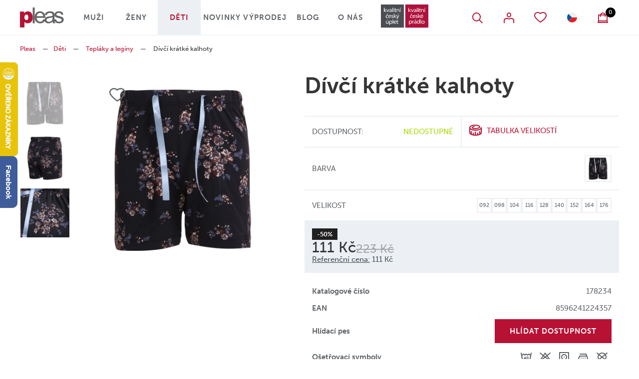

--- FILE ---
content_type: text/html; charset=utf-8
request_url: https://www.pleas.cz/deti/teplaky-a-leginy/divci-kratke-kalhoty
body_size: 42432
content:
<!DOCTYPE html>
<html  class='no-js'>
<head id="head"><title>
	D&#237;vč&#237; kr&#225;tk&#233; kalhoty - 178234 - 111 Kč - V&#237;ce než 3 kusy - Pleas a.s
</title><meta name="description" content="Dívčí krátké domácí kalhoty se zavazovací stužkou v pase." /> 
<meta charset="UTF-8" /> 
<meta name="viewport" content="width=device-width, user-scalable=no, initial-scale=1.0, maximum-scale=1.0, minimum-scale=1.0">

<meta name="google-site-verification" content="353164z7kz78KaZbg1TYVvHoVwu8of9cv0aS9TNf0tA" />
<meta name="google-site-verification" content="kjuSO9Pu4IIKbvZFBVGaFw8qlEPROM-vKgnDLY4-wjw" />

<!-- Google Tag Manager -->
<script>(function(w,d,s,l,i){w[l]=w[l]||[];w[l].push({'gtm.start':
new Date().getTime(),event:'gtm.js'});var f=d.getElementsByTagName(s)[0],
j=d.createElement(s),dl=l!='dataLayer'?'&l='+l:'';j.async=true;j.src=
'https://www.googletagmanager.com/gtm.js?id='+i+dl;f.parentNode.insertBefore(j,f);
})(window,document,'script','dataLayer','GTM-M6G7M3T');</script>
<!-- End Google Tag Manager -->

<script type="text/javascript">
//<![CDATA[
var _hwq = _hwq || [];
    _hwq.push(['setKey', '51C437BE37DCEA73DD1E279286145967']);_hwq.push(['setTopPos', '60']);_hwq.push(['showWidget', '21']);(function() {
    var ho = document.createElement('script'); ho.type = 'text/javascript'; ho.async = true;
    ho.src = 'https://cz.im9.cz/direct/i/gjs.php?n=wdgt&sak=51C437BE37DCEA73DD1E279286145967';
    var s = document.getElementsByTagName('script')[0]; s.parentNode.insertBefore(ho, s);
})();
//]]>
</script>

 
<link href="/Pleas/media/system/img/favicon.ico" type="image/x-icon" rel="shortcut icon"/>
<link href="/Pleas/media/system/img/favicon.ico" type="image/x-icon" rel="icon"/>
<script>app=function(){var n=[],t=function(n){for(var t=0;t<n.length;t++)n[t].call(this)};return{ready:function(t){n.push(t)},fireReady:function(){t(n)}}}();document.getElementsByTagName("html")[0].setAttribute("class",document.getElementsByTagName("html")[0].getAttribute("class").replace("no-js","js"));var webp=new Image;webp.onerror=function(){document.getElementsByTagName("html")[0].classList.add("no-webp")};webp.onload=function(){document.getElementsByTagName("html")[0].classList.add("webp")};webp.src="[data-uri]"</script><meta name="robots" content="index, follow"><link rel="alternate" href="https://www.pleas.cz/deti/teplaky-a-leginy/divci-kratke-kalhoty" hreflang="cs-cz"/><link rel="alternate" href="https://www.pleas.sk/deti/teplaky-a-leginy/divci-kratke-kalhoty" hreflang="sk-sk"/><link href="/Pleas/media/system/app/app.css?v=F463646E0EAEF6F5FB683D621168528D" rel="stylesheet" type="text/css"/>
<meta property="og:title" content="Dívčí krátké kalhoty - 178234 - 111 Kč - Více než 3 kusy - Pleas a.s">
<meta property="og:description" content="Dívčí krátké domácí kalhoty se zavazovací stužkou v pase.">
<meta property="og:image" content="https://www.pleas.cz/Pleas/media/content/pleas-products/178234-803/_preview/178234-803a.jpg">
<meta property="og:url" content="https://www.pleas.cz/deti/teplaky-a-leginy/divci-kratke-kalhoty">
<meta property="og:type" content="article">
<link rel="canonical" href="https://www.pleas.cz/deti/teplaky-a-leginy/divci-kratke-kalhoty">
</head>
<body class="LTR Chrome CSCZ ContentBody" >
     <link rel="stylesheet" href="https://use.typekit.net/hgb0czp.css" lazyload  rel="prerender">
    <form method="post" action="/deti/teplaky-a-leginy/divci-kratke-kalhoty" onsubmit="javascript:return WebForm_OnSubmit();" id="form">
<div class="aspNetHidden">
<input type="hidden" name="__CMSCsrfToken" id="__CMSCsrfToken" value="4QV3g/tp7S0eijCw63ZxdRH6iKuIIAFlxOt3Wt5C6cLqRgwPpPKQQbCub/wr4n07dkuYgHR6wFEhMf4broXzZlz8z6/4pH9AS2tAbq06nnA=" />
<input type="hidden" name="__EVENTTARGET" id="__EVENTTARGET" value="" />
<input type="hidden" name="__EVENTARGUMENT" id="__EVENTARGUMENT" value="" />

</div>

<script type="text/javascript">
//<![CDATA[
var theForm = document.forms['form'];
if (!theForm) {
    theForm = document.form;
}
function __doPostBack(eventTarget, eventArgument) {
    if (!theForm.onsubmit || (theForm.onsubmit() != false)) {
        theForm.__EVENTTARGET.value = eventTarget;
        theForm.__EVENTARGUMENT.value = eventArgument;
        theForm.submit();
    }
}
//]]>
</script>




<input type="hidden" name="lng" id="lng" value="cs-CZ" />
<script type="text/javascript">
	//<![CDATA[

function PM_Postback(param) { if (window.top.HideScreenLockWarningAndSync) { window.top.HideScreenLockWarningAndSync(1080); } if(window.CMSContentManager) { CMSContentManager.allowSubmit = true; }; __doPostBack('m$am',param); }
function PM_Callback(param, callback, ctx) { if (window.top.HideScreenLockWarningAndSync) { window.top.HideScreenLockWarningAndSync(1080); }if (window.CMSContentManager) { CMSContentManager.storeContentChangedStatus(); };WebForm_DoCallback('m$am',param,callback,ctx,null,true); }
//]]>
</script>



<script type="text/javascript">
	//<![CDATA[

var CMS = CMS || {};
CMS.Application = {
  "language": "cs",
  "isRTL": "false",
  "imagesUrl": "/CMSPages/GetResource.ashx?image=%5bImages.zip%5d%2f",
  "isDebuggingEnabled": true,
  "isDialog": false,
  "applicationUrl": "/"
};

//]]>
</script>
<script type="text/javascript">
//<![CDATA[
function WebForm_OnSubmit() {
if (typeof(ValidatorOnSubmit) == "function" && ValidatorOnSubmit() == false) return false;
return true;
}
//]]>
</script>

<div class="aspNetHidden">

	<input type="hidden" name="__VIEWSTATEGENERATOR" id="__VIEWSTATEGENERATOR" value="A5343185" />
	<input type="hidden" name="__SCROLLPOSITIONX" id="__SCROLLPOSITIONX" value="0" />
	<input type="hidden" name="__SCROLLPOSITIONY" id="__SCROLLPOSITIONY" value="0" />
</div>
    
    <div id="ctxM">

</div>
    
<!-- Google Tag Manager (noscript) -->
<noscript><iframe src="https://www.googletagmanager.com/ns.html?id=GTM-M6G7M3T"
height="0" width="0" style="display:none;visibility:hidden"></iframe></noscript>
<!-- End Google Tag Manager (noscript) -->


<div class="page-offset">
  
</div>
<header>
  
  <div class="header-bg">
    <div class="pux-container">
      <div class="header">
        <a href="/" class="header-logo">
          <img src="/Pleas/media/system/img/header-logo.svg" onerror="this.onerror=null; this.src='/Pleas/media/system/img/header-logo.png'" alt="Pleas logo">
        </a>
        <div class="header-mobile-menu">  
          <div class="header-right">
            <a href="https://www.pleas.eu" class="schiesser-logo" target="_BLANK">
  <img src="/Pleas/media/system/img/dualbrand-logo-2023.svg" width="100" alt="Pleas EU" />
</a>
            <div class="header-right-item btn-search btn-open" data-open="header-search"></div>
<a data-ui="menu-membership-logout" class="header-right-item btn-open btn-login " data-open="header-login"></a>
<a class="header-right-item btn-open btn-favourite " data-open="header-favourite"></a>
<a class="header-right-item btn-open btn-language language-link cs-cz" data-open="header-language"></a>
<div class="header-right-item btn-basket" id="cart"></div><div class="header-window search-block" id="header-search">
  <div class="search">
    <div class="search-inner">
      <input type="search" placeholder="Co hledáte..." class="input-gray" />
      <div class="search-submit"></div>
    </div>
  </div>
  <div class="quick-search">
    <div class="quick-search-inner"></div>
  </div>
</div><div class="header-window favourite-block" id="header-favourite">
  <div class="header-window-close btn-close"></div>
  <div class="header-window-title h4">Oblíbené produkty</div>
  <div class="favourite-block-content"> </div> 
  <a href="/favourite-products" class="favourite-block-link btn btn-secondary">Všechny oblíbené produkty </a> 
</div><div class="header-window login-block" id="header-login">
<div class="header-window-close btn-close"></div>  
<div class="header-window-title h4">Přihlášení uživatele</div><div id="p_lt_ctl04_Pux_LogonForm_pnlLogin" class="logon-container">
	
    <div id="p_lt_ctl04_Pux_LogonForm_updLogin">
		
            <div class="login-form login-form-container">
                
                
                <div class="login-form">
                    <div class="login-form-item">
                        <label id="p_lt_ctl04_Pux_LogonForm_lblLogin" class="label" for="txtLogin">E-mail<span class="required-mark">*</span>
                        </label>
                        <input name="p$lt$ctl04$Pux_LogonForm$txtLogin" type="text" id="p_lt_ctl04_Pux_LogonForm_txtLogin" data-ui="menu-login-email" />
                    </div>
                    <div class="login-form-item">
                        <label id="p_lt_ctl04_Pux_LogonForm_lblPassword" class="label" for="txtPassword">Heslo<span class="required-mark">*</span>
                        </label>
                        <input name="p$lt$ctl04$Pux_LogonForm$txtPassword" type="password" id="p_lt_ctl04_Pux_LogonForm_txtPassword" data-ui="menu-login-password" />
                    </div>
                    <div class="login-form-item">
                        <div class="login-form-item-option">
                            <div class="checkbox">
                                <span data-ui="menu-login-remember"><input id="p_lt_ctl04_Pux_LogonForm_chbRememberMe" type="checkbox" name="p$lt$ctl04$Pux_LogonForm$chbRememberMe" /><label for="p_lt_ctl04_Pux_LogonForm_chbRememberMe">Zapamatovat</label></span>
                            </div>
                            <a class="show-forgotten" data-ui="menu-login-forgotten-password">Zapomenuté heslo</a>
                        </div>
                    </div>
                    <div class="login-form-item">
                        <a id="p_lt_ctl04_Pux_LogonForm_btnLogin" class="btn btn-primary" data-ui="menu-login-submit" href="javascript:WebForm_DoPostBackWithOptions(new WebForm_PostBackOptions(&quot;p$lt$ctl04$Pux_LogonForm$btnLogin&quot;, &quot;&quot;, true, &quot;&quot;, &quot;&quot;, false, true))">Přihlásit se</a>
                    </div>
                    <div class="login-form-item">
                        <a id="p_lt_ctl04_Pux_LogonForm_hplRegistration" class="btn btn-default" data-ui="menu-registration" href="/ucet/registrace">Registrovat se</a>
                    </div>
                </div>
            </div>
        
	</div>

    
    <div class="login-forgotten-password">
        <div id="p_lt_ctl04_Pux_LogonForm_updForgottenPassword">
		
                

                
                <div class="login-form">
                    <div class="login-form-item">
                        <label id="p_lt_ctl04_Pux_LogonForm_lblForgottenPasswordEmail" for="txtForgottenPasswordEmail">E-mail</label>
                        <input name="p$lt$ctl04$Pux_LogonForm$txtForgottenPasswordEmail" type="text" id="p_lt_ctl04_Pux_LogonForm_txtForgottenPasswordEmail" data-ui="menu-forgotten-email" />
                    </div>
                    <div class="login-form-item">
                        <a id="p_lt_ctl04_Pux_LogonForm_btnSendNewPassword" class="btn btn-default" data-ui="menu-forgotten-send" href="javascript:WebForm_DoPostBackWithOptions(new WebForm_PostBackOptions(&quot;p$lt$ctl04$Pux_LogonForm$btnSendNewPassword&quot;, &quot;&quot;, true, &quot;&quot;, &quot;&quot;, false, true))">Odeslat žádost</a>
                    </div>
                </div>
                <div class="login-form-back">
                    <a class="hide-forgotten" data-ui="menu-forgotten-back">Přihlášení</a>
                </div>
            
	</div>
    </div>

</div></div><div class="header-window language-block" id="header-language">
<div class="header-window-close btn-close"></div>
<div class="header-window-title h4">Zvolte jazyk</div>
<div class="language-selector">




            <ul>
                
            <li>
                <a class="header-language-link cs-cz active" href="https://www.pleas.cz/deti/teplaky-a-leginy/divci-kratke-kalhoty">Česká republika</a>
            </li>
        
            <li>
                <a class="header-language-link sk-sk" href="https://www.pleas.sk/deti/teplaky-a-leginy/divci-kratke-kalhoty">Slovensko</a>
            </li>
        
            </ul>
        



        
    
        
    </div>
</div>
<input name="p$lt$ctl04$Pleas_FreeShippingInformation$txtHiddenInformation" type="text" value="1000.00" id="p_lt_ctl04_Pleas_FreeShippingInformation_txtHiddenInformation" class="free-shipping-hidden-information" style="display: none" /><div class="actual-currency" data-currency="CZK"></div>
          </div>
          <nav class="header-menu">
            
<div class="header-menu-item megamenu-item ">
  <div class="header-menu-item-link">
    <a href="/muzi">Muži</a>
    
      <div class="header-menu-item-link-arrow"></div>
    
  </div>
  
    <div class="megamenu">
      <div class="megamenu-inner">
        <div class="megamenu-inner-content">
          <div class="row">
            <div class="col-lg-6 col-xl-4">
  <a href="/muzi/funkcni-pradlo" class="megamenu-inner-content-item">
    <div class="megamenu-inner-content-item-image">
      
           <img data-lazy-type="img" data-img="/getmedia/2efdd6c6-0e15-43cf-8b27-c91737a8de95/category-01-03.svg.aspx?ext=.svg" data-webp="/getmedia/2efdd6c6-0e15-43cf-8b27-c91737a8de95/category-01-03.svg.aspx?ext=.svg" alt="Funkční prádlo">
      
    </div>
    <div class="megamenu-inner-content-item-link">Funkční prádlo</div>
  </a>
  </div><div class="col-lg-6 col-xl-4">
  <a href="/muzi/pyzama-a-nocni-kosile" class="megamenu-inner-content-item">
    <div class="megamenu-inner-content-item-image">
      
           <img data-lazy-type="img" data-img="/getmedia/1b2df676-abc6-4967-b1f3-223ed4ba0b2b/category-01-02.svg.aspx?ext=.svg" data-webp="/getmedia/1b2df676-abc6-4967-b1f3-223ed4ba0b2b/category-01-02.svg.aspx?ext=.svg" alt="Pyžama a noční košile">
      
    </div>
    <div class="megamenu-inner-content-item-link">Pyžama a noční košile</div>
  </a>
  </div><div class="col-lg-6 col-xl-4">
  <a href="/muzi/slipy-a-boxerky" class="megamenu-inner-content-item">
    <div class="megamenu-inner-content-item-image">
      
           <img data-lazy-type="img" data-img="/getmedia/3b845860-9630-4fcf-8850-13c855bfe5c1/category-slipy-boxerky.svg.aspx?ext=.svg" data-webp="/getmedia/3b845860-9630-4fcf-8850-13c855bfe5c1/category-slipy-boxerky.svg.aspx?ext=.svg" alt="Slipy a boxerky">
      
    </div>
    <div class="megamenu-inner-content-item-link">Slipy a boxerky</div>
  </a>
  </div><div class="col-lg-6 col-xl-4">
  <a href="/muzi/spodky-a-teplaky" class="megamenu-inner-content-item">
    <div class="megamenu-inner-content-item-image">
      
           <img data-lazy-type="img" data-img="/getmedia/eab1a756-3403-4175-a8ca-c28545eca4cc/category-spodky-teplaky.svg.aspx?ext=.svg" data-webp="/getmedia/eab1a756-3403-4175-a8ca-c28545eca4cc/category-spodky-teplaky.svg.aspx?ext=.svg" alt="Spodky a tepláky">
      
    </div>
    <div class="megamenu-inner-content-item-link">Spodky a tepláky</div>
  </a>
  </div><div class="col-lg-6 col-xl-4">
  <a href="/muzi/tilka" class="megamenu-inner-content-item">
    <div class="megamenu-inner-content-item-image">
      
           <img data-lazy-type="img" data-img="/getmedia/3099a083-309d-4b1c-aa84-47be4f86d018/category-01-06.svg.aspx?ext=.svg" data-webp="/getmedia/3099a083-309d-4b1c-aa84-47be4f86d018/category-01-06.svg.aspx?ext=.svg" alt="Tílka">
      
    </div>
    <div class="megamenu-inner-content-item-link">Tílka</div>
  </a>
  </div><div class="col-lg-6 col-xl-4">
  <a href="/muzi/tricka-a-rolaky" class="megamenu-inner-content-item">
    <div class="megamenu-inner-content-item-image">
      
           <img data-lazy-type="img" data-img="/getmedia/d7cbb994-1857-4176-b472-78394921e3b7/category-01-04.svg.aspx?ext=.svg" data-webp="/getmedia/d7cbb994-1857-4176-b472-78394921e3b7/category-01-04.svg.aspx?ext=.svg" alt="Trička a roláky">
      
    </div>
    <div class="megamenu-inner-content-item-link">Trička a roláky</div>
  </a>
  </div>
          </div>
        </div>
        
          <div class="megamenu-inner-image" data-lazy-type="div" data-img="/Pleas/media/static-media/9dc417ec-d730-43de-a122-7d1b8181cb83@menu.png" data-webp="/Pleas/media/static-media/9dc417ec-d730-43de-a122-7d1b8181cb83@menu.webp"></div>
          
      </div>
    </div>
      
</div>
<div class="header-menu-item megamenu-item ">
  <div class="header-menu-item-link">
    <a href="/zeny">Ženy</a>
    
      <div class="header-menu-item-link-arrow"></div>
    
  </div>
  
    <div class="megamenu">
      <div class="megamenu-inner">
        <div class="megamenu-inner-content">
          <div class="row">
            <div class="col-lg-6 col-xl-4">
  <a href="/zeny/funkcni-pradlo-1" class="megamenu-inner-content-item">
    <div class="megamenu-inner-content-item-image">
      
           <img data-lazy-type="img" data-img="/getmedia/2efdd6c6-0e15-43cf-8b27-c91737a8de95/category-01-03.svg.aspx?ext=.svg" data-webp="/getmedia/2efdd6c6-0e15-43cf-8b27-c91737a8de95/category-01-03.svg.aspx?ext=.svg" alt="Funkční prádlo">
      
    </div>
    <div class="megamenu-inner-content-item-link">Funkční prádlo</div>
  </a>
  </div><div class="col-lg-6 col-xl-4">
  <a href="/zeny/kalhotky" class="megamenu-inner-content-item">
    <div class="megamenu-inner-content-item-image">
      
           <img data-lazy-type="img" data-img="/getmedia/e8ae85db-dcac-4706-b616-7f4d76a8e25b/category-01-01.svg.aspx?ext=.svg" data-webp="/getmedia/e8ae85db-dcac-4706-b616-7f4d76a8e25b/category-01-01.svg.aspx?ext=.svg" alt="Kalhotky">
      
    </div>
    <div class="megamenu-inner-content-item-link">Kalhotky</div>
  </a>
  </div><div class="col-lg-6 col-xl-4">
  <a href="/zeny/kosilky-a-tilka" class="megamenu-inner-content-item">
    <div class="megamenu-inner-content-item-image">
      
           <img data-lazy-type="img" data-img="/getmedia/3099a083-309d-4b1c-aa84-47be4f86d018/category-01-06.svg.aspx?ext=.svg" data-webp="/getmedia/3099a083-309d-4b1c-aa84-47be4f86d018/category-01-06.svg.aspx?ext=.svg" alt="Košilky a tílka">
      
    </div>
    <div class="megamenu-inner-content-item-link">Košilky a tílka</div>
  </a>
  </div><div class="col-lg-6 col-xl-4">
  <a href="/zeny/leginy-a-teplaky" class="megamenu-inner-content-item">
    <div class="megamenu-inner-content-item-image">
      
           <img data-lazy-type="img" data-img="/getmedia/0591f1e1-9108-47c9-9841-5d3e89453ac2/category-01-05.svg.aspx?ext=.svg" data-webp="/getmedia/0591f1e1-9108-47c9-9841-5d3e89453ac2/category-01-05.svg.aspx?ext=.svg" alt="Legíny a tepláky">
      
    </div>
    <div class="megamenu-inner-content-item-link">Legíny a tepláky</div>
  </a>
  </div><div class="col-lg-6 col-xl-4">
  <a href="/zeny/pyzama-a-nocni-kosile" class="megamenu-inner-content-item">
    <div class="megamenu-inner-content-item-image">
      
           <img data-lazy-type="img" data-img="/getmedia/1b2df676-abc6-4967-b1f3-223ed4ba0b2b/category-01-02.svg.aspx?ext=.svg" data-webp="/getmedia/1b2df676-abc6-4967-b1f3-223ed4ba0b2b/category-01-02.svg.aspx?ext=.svg" alt="Pyžama a noční košile">
      
    </div>
    <div class="megamenu-inner-content-item-link">Pyžama a noční košile</div>
  </a>
  </div><div class="col-lg-6 col-xl-4">
  <a href="/zeny/saty" class="megamenu-inner-content-item">
    <div class="megamenu-inner-content-item-image">
      
           <img data-lazy-type="img" data-img="/getmedia/bf50f6c3-cad5-42c6-a931-0143c878f83f/category-01-06_1.svg.aspx?ext=.svg" data-webp="/getmedia/bf50f6c3-cad5-42c6-a931-0143c878f83f/category-01-06_1.svg.aspx?ext=.svg" alt="Dámské šaty">
      
    </div>
    <div class="megamenu-inner-content-item-link">Dámské šaty</div>
  </a>
  </div><div class="col-lg-6 col-xl-4">
  <a href="/zeny/tricka-a-rolaky" class="megamenu-inner-content-item">
    <div class="megamenu-inner-content-item-image">
      
           <img data-lazy-type="img" data-img="/getmedia/d7cbb994-1857-4176-b472-78394921e3b7/category-01-04.svg.aspx?ext=.svg" data-webp="/getmedia/d7cbb994-1857-4176-b472-78394921e3b7/category-01-04.svg.aspx?ext=.svg" alt="Trička a roláky">
      
    </div>
    <div class="megamenu-inner-content-item-link">Trička a roláky</div>
  </a>
  </div>
          </div>
        </div>
        
          <div class="megamenu-inner-image" data-lazy-type="div" data-img="/Pleas/media/static-media/bded8122-3216-4fbb-86f3-0b23509c992e@menu.png" data-webp="/Pleas/media/static-media/bded8122-3216-4fbb-86f3-0b23509c992e@menu.webp"></div>
          
      </div>
    </div>
      
</div>
<div class="header-menu-item megamenu-item active">
  <div class="header-menu-item-link">
    <a href="/deti">Děti</a>
    
      <div class="header-menu-item-link-arrow"></div>
    
  </div>
  
    <div class="megamenu">
      <div class="megamenu-inner">
        <div class="megamenu-inner-content">
          <div class="row">
            <div class="col-lg-6 col-xl-4">
  <a href="/deti/funkcni-pradlo" class="megamenu-inner-content-item">
    <div class="megamenu-inner-content-item-image">
      
           <img data-lazy-type="img" data-img="/getmedia/2efdd6c6-0e15-43cf-8b27-c91737a8de95/category-01-03.svg.aspx?ext=.svg" data-webp="/getmedia/2efdd6c6-0e15-43cf-8b27-c91737a8de95/category-01-03.svg.aspx?ext=.svg" alt="Funkční prádlo">
      
    </div>
    <div class="megamenu-inner-content-item-link">Funkční prádlo</div>
  </a>
  </div><div class="col-lg-6 col-xl-4">
  <a href="/deti/kalhotky-slipy-a-boxerky" class="megamenu-inner-content-item">
    <div class="megamenu-inner-content-item-image">
      
           <img data-lazy-type="img" data-img="/getmedia/7e6985bd-8fc7-444c-9934-d40fc36b7dd9/category-kalhotky-slipy-boxerky.svg.aspx?ext=.svg" data-webp="/getmedia/7e6985bd-8fc7-444c-9934-d40fc36b7dd9/category-kalhotky-slipy-boxerky.svg.aspx?ext=.svg" alt="Kalhotky, slipy a boxerky">
      
    </div>
    <div class="megamenu-inner-content-item-link">Kalhotky, slipy a boxerky</div>
  </a>
  </div><div class="col-lg-6 col-xl-4">
  <a href="/deti/kojenecke-vyrobky" class="megamenu-inner-content-item">
    <div class="megamenu-inner-content-item-image">
      
           <img data-lazy-type="img" data-img="/getmedia/98035bbb-e3f9-45b4-ae9f-e5d21ead41ce/category-kojenecky-vyrobky.svg.aspx?ext=.svg" data-webp="/getmedia/98035bbb-e3f9-45b4-ae9f-e5d21ead41ce/category-kojenecky-vyrobky.svg.aspx?ext=.svg" alt="Kojenecké výrobky">
      
    </div>
    <div class="megamenu-inner-content-item-link">Kojenecké výrobky</div>
  </a>
  </div><div class="col-lg-6 col-xl-4">
  <a href="/deti/kosilky-a-tilka" class="megamenu-inner-content-item">
    <div class="megamenu-inner-content-item-image">
      
           <img data-lazy-type="img" data-img="/getmedia/3099a083-309d-4b1c-aa84-47be4f86d018/category-01-06.svg.aspx?ext=.svg" data-webp="/getmedia/3099a083-309d-4b1c-aa84-47be4f86d018/category-01-06.svg.aspx?ext=.svg" alt="Košilky a tílka">
      
    </div>
    <div class="megamenu-inner-content-item-link">Košilky a tílka</div>
  </a>
  </div><div class="col-lg-6 col-xl-4">
  <a href="/deti/pyzama-a-nocni-kosile" class="megamenu-inner-content-item">
    <div class="megamenu-inner-content-item-image">
      
           <img data-lazy-type="img" data-img="/getmedia/1b2df676-abc6-4967-b1f3-223ed4ba0b2b/category-01-02.svg.aspx?ext=.svg" data-webp="/getmedia/1b2df676-abc6-4967-b1f3-223ed4ba0b2b/category-01-02.svg.aspx?ext=.svg" alt="Pyžama a noční košile">
      
    </div>
    <div class="megamenu-inner-content-item-link">Pyžama a noční košile</div>
  </a>
  </div><div class="col-lg-6 col-xl-4">
  <a href="/deti/teplaky-a-leginy" class="megamenu-inner-content-item">
    <div class="megamenu-inner-content-item-image">
      
           <img data-lazy-type="img" data-img="/getmedia/0591f1e1-9108-47c9-9841-5d3e89453ac2/category-01-05.svg.aspx?ext=.svg" data-webp="/getmedia/0591f1e1-9108-47c9-9841-5d3e89453ac2/category-01-05.svg.aspx?ext=.svg" alt="Tepláky a legíny">
      
    </div>
    <div class="megamenu-inner-content-item-link">Tepláky a legíny</div>
  </a>
  </div><div class="col-lg-6 col-xl-4">
  <a href="/deti/tricka-a-rolaky" class="megamenu-inner-content-item">
    <div class="megamenu-inner-content-item-image">
      
           <img data-lazy-type="img" data-img="/getmedia/d7cbb994-1857-4176-b472-78394921e3b7/category-01-04.svg.aspx?ext=.svg" data-webp="/getmedia/d7cbb994-1857-4176-b472-78394921e3b7/category-01-04.svg.aspx?ext=.svg" alt="Trička a roláky">
      
    </div>
    <div class="megamenu-inner-content-item-link">Trička a roláky</div>
  </a>
  </div>
          </div>
        </div>
        
          <div class="megamenu-inner-image" data-lazy-type="div" data-img="/Pleas/media/static-media/019121f5-0249-4526-a4fa-eaf0512b1594@menu.png" data-webp="/Pleas/media/static-media/019121f5-0249-4526-a4fa-eaf0512b1594@menu.webp"></div>
          
      </div>
    </div>
      
</div>
<div class="header-menu-item  ">
  <div class="header-menu-item-link">
    <a href="/novinky">Novinky</a>
    
  </div>
      
</div>
<div class="header-menu-item  ">
  <div class="header-menu-item-link">
    <a href="/vyprodej">Výprodej</a>
    
  </div>
      
</div>
<div class="header-menu-item  ">
  <div class="header-menu-item-link">
    <a href="/blog">Blog</a>
    
  </div>
      
</div>
<div class="header-menu-item  ">
  <div class="header-menu-item-link">
    <a href="/o-nas">O nás</a>
    
  </div>
      
</div>


          </nav>
        </div>
        <div class="mobile-header">
          <div class="btn-search btn-open mobile-header-search" data-open="header-search-mobile"></div>
<div class="header-window search-block-mobile" id="header-search-mobile">
  <div class="header-window-title h4">Vyhledávání</div>
  <div class="header-window-close btn-close"></div>
  <div class="search">
    <div class="search-inner">
     		 <input id="search-input-mobile" type="search" placeholder="Co hledáte..." class="input-gray">
      <div class="search-submit"></div>
    </div>
  </div>
  <div class="quick-search">
    <div class="quick-search-inner"></div>
  </div>
</div>
          <a class="mobile-header-basket " href="/e-shop/kosik/obsah-kosiku"></a>
          <div class="mobile-header-menu">
            <div id="mobile-menu-btn">
              <span></span>
              <span></span>
              <span></span>
              <span></span>
            </div>
            <div class="mobile-menu-text">Menu</div>
          </div>
        </div>
      </div>
    </div>
  </div>
  <nav class="header-secondary-menu">
    <div class="pux-container">
      <ul>
        
<li>
  <a href="/muzi">
    Muži
  </a>
</li>
<li>
  <a href="/zeny">
    Ženy
  </a>
</li>
<li>
  <a href="/deti">
    Děti
  </a>
</li>


      </ul>
    </div>
  </nav>
</header>  
<main>
  

<div class="pux-container">
  <div class="header-fix">
<div class="block-15">
<div class="breadcrumbs">
<a href="/">Pleas</a>
<span class="breadcrumbs-separator"> — </span><a href="/deti" class="CMSBreadCrumbsLink">Děti</a> <span class="breadcrumbs-separator"> — </span> <a href="/deti/teplaky-a-leginy" class="CMSBreadCrumbsLink">Tepl&#225;ky a leg&#237;ny</a> <span class="breadcrumbs-separator"> — </span> <span  class="CMSBreadCrumbsCurrentItem">D&#237;vč&#237; kr&#225;tk&#233; kalhoty</span>
</div><script type="application/ld+json">{
  "@context": "http://schema.org",
  "@type": "BreadcrumbList",
  "itemListElement": [
    {
      "@type": "ListItem",
      "position": 1,
      "item": {
        "@id": "https://www.pleas.cz/deti",
        "name": "Děti",
        "image": ""
      }
    },
    {
      "@type": "ListItem",
      "position": 2,
      "item": {
        "@id": "https://www.pleas.cz/deti/teplaky-a-leginy",
        "name": "Tepláky a legíny",
        "image": ""
      }
    },
    {
      "@type": "ListItem",
      "position": 3,
      "item": {
        "@id": "https://www.pleas.cz/deti/teplaky-a-leginy/divci-kratke-kalhoty",
        "name": "Dívčí krátké kalhoty",
        "image": ""
      }
    }
  ]
}</script></div>
</div>

    <script>
        _productDataJSON = {"Culture":"cs-cz","ProductName":"Dívčí krátké kalhoty","SKUNumber":"178234","SKUID":210948,"NodeID":30996,"NodeLinkedNodeID":0,"DocumentID":30428,"Variants":[{"SKUID":210949,"SKUGUID":"7c0282b6-2712-4e4f-819c-0a19324a4c74","SKUNumber":"178234-803-092","SKUPrice":111.00,"SKURetailPrice":223.00,"SizeOptionSKUID":80056,"ColorOptionSKUID":77714,"SizeOptionSKUName":"092","ColorOptionSKUName":"tmavá modrá","SizeOptionSKUNumber":"092","ColorOptionSKUNumber":"803","AvailabilityText":"Nedostupné","SKUPriceFormatted":"111 Kč","SKURetailPriceFormatted":"223 Kč","SizeOptionSKUShortDescription":"","Symbols":"27,11,14,21,6","ColorOptionSKUShortDescription":"","SKUDiscountInPercent":50.0,"SKUDiscountInPercentFormatted":"-50%","HistoryPrice":111.0000,"HistoryPriceFormatted":"111 Kč","HistoryPriceLabelShort":"Referenční cena:","HistoryPriceLabelLong":"Nejnižší cena za posledních 30 dnů před poskytnutím slevy","SKUAvailableItems":0,"SKUEAN":"8596241224357"},{"SKUID":210950,"SKUGUID":"0f6d80df-e6c0-4c5f-87a9-8bf82a06300c","SKUNumber":"178234-803-098","SKUPrice":111.00,"SKURetailPrice":223.00,"SizeOptionSKUID":80172,"ColorOptionSKUID":77714,"SizeOptionSKUName":"098","ColorOptionSKUName":"tmavá modrá","SizeOptionSKUNumber":"098","ColorOptionSKUNumber":"803","AvailabilityText":"Nedostupné","SKUPriceFormatted":"111 Kč","SKURetailPriceFormatted":"223 Kč","SizeOptionSKUShortDescription":"","Symbols":"27,11,14,21,6","ColorOptionSKUShortDescription":"","SKUDiscountInPercent":50.0,"SKUDiscountInPercentFormatted":"-50%","HistoryPrice":111.0000,"HistoryPriceFormatted":"111 Kč","HistoryPriceLabelShort":"Referenční cena:","HistoryPriceLabelLong":"Nejnižší cena za posledních 30 dnů před poskytnutím slevy","SKUAvailableItems":0,"SKUEAN":"8596241224364"},{"SKUID":210951,"SKUGUID":"c57ba934-d5e5-41d5-b8eb-518f00868369","SKUNumber":"178234-803-104","SKUPrice":111.00,"SKURetailPrice":223.00,"SizeOptionSKUID":80058,"ColorOptionSKUID":77714,"SizeOptionSKUName":"104","ColorOptionSKUName":"tmavá modrá","SizeOptionSKUNumber":"104","ColorOptionSKUNumber":"803","AvailabilityText":"Nedostupné","SKUPriceFormatted":"111 Kč","SKURetailPriceFormatted":"223 Kč","SizeOptionSKUShortDescription":"","Symbols":"27,11,14,21,6","ColorOptionSKUShortDescription":"","SKUDiscountInPercent":50.0,"SKUDiscountInPercentFormatted":"-50%","HistoryPrice":111.0000,"HistoryPriceFormatted":"111 Kč","HistoryPriceLabelShort":"Referenční cena:","HistoryPriceLabelLong":"Nejnižší cena za posledních 30 dnů před poskytnutím slevy","SKUAvailableItems":0,"SKUEAN":"8596241224371"},{"SKUID":210952,"SKUGUID":"e1723d8e-dd4f-4685-8fe6-860722f8877a","SKUNumber":"178234-803-116","SKUPrice":111.00,"SKURetailPrice":223.00,"SizeOptionSKUID":80060,"ColorOptionSKUID":77714,"SizeOptionSKUName":"116","ColorOptionSKUName":"tmavá modrá","SizeOptionSKUNumber":"116","ColorOptionSKUNumber":"803","AvailabilityText":"Více než 3 kusy","SKUPriceFormatted":"111 Kč","SKURetailPriceFormatted":"223 Kč","SizeOptionSKUShortDescription":"","Symbols":"27,11,14,21,6","ColorOptionSKUShortDescription":"","SKUDiscountInPercent":50.0,"SKUDiscountInPercentFormatted":"-50%","HistoryPrice":111.0000,"HistoryPriceFormatted":"111 Kč","HistoryPriceLabelShort":"Referenční cena:","HistoryPriceLabelLong":"Nejnižší cena za posledních 30 dnů před poskytnutím slevy","SKUAvailableItems":5,"SKUEAN":"8596241224388"},{"SKUID":210953,"SKUGUID":"ddd60898-abda-465f-875a-9d0572458726","SKUNumber":"178234-803-128","SKUPrice":111.00,"SKURetailPrice":223.00,"SizeOptionSKUID":80062,"ColorOptionSKUID":77714,"SizeOptionSKUName":"128","ColorOptionSKUName":"tmavá modrá","SizeOptionSKUNumber":"128","ColorOptionSKUNumber":"803","AvailabilityText":"Nedostupné","SKUPriceFormatted":"111 Kč","SKURetailPriceFormatted":"223 Kč","SizeOptionSKUShortDescription":"","Symbols":"27,11,14,21,6","ColorOptionSKUShortDescription":"","SKUDiscountInPercent":50.0,"SKUDiscountInPercentFormatted":"-50%","HistoryPrice":111.0000,"HistoryPriceFormatted":"111 Kč","HistoryPriceLabelShort":"Referenční cena:","HistoryPriceLabelLong":"Nejnižší cena za posledních 30 dnů před poskytnutím slevy","SKUAvailableItems":0,"SKUEAN":"8596241224395"},{"SKUID":210954,"SKUGUID":"b4d8cd46-e5f6-49f1-aa9f-30f610b1601a","SKUNumber":"178234-803-140","SKUPrice":111.00,"SKURetailPrice":223.00,"SizeOptionSKUID":80066,"ColorOptionSKUID":77714,"SizeOptionSKUName":"140","ColorOptionSKUName":"tmavá modrá","SizeOptionSKUNumber":"140","ColorOptionSKUNumber":"803","AvailabilityText":"Nedostupné","SKUPriceFormatted":"111 Kč","SKURetailPriceFormatted":"223 Kč","SizeOptionSKUShortDescription":"","Symbols":"27,11,14,21,6","ColorOptionSKUShortDescription":"","SKUDiscountInPercent":50.0,"SKUDiscountInPercentFormatted":"-50%","HistoryPrice":111.0000,"HistoryPriceFormatted":"111 Kč","HistoryPriceLabelShort":"Referenční cena:","HistoryPriceLabelLong":"Nejnižší cena za posledních 30 dnů před poskytnutím slevy","SKUAvailableItems":0,"SKUEAN":"8596241224401"},{"SKUID":210955,"SKUGUID":"9d566dfd-1684-497b-9570-443f77045597","SKUNumber":"178234-803-152","SKUPrice":111.00,"SKURetailPrice":223.00,"SizeOptionSKUID":80068,"ColorOptionSKUID":77714,"SizeOptionSKUName":"152","ColorOptionSKUName":"tmavá modrá","SizeOptionSKUNumber":"152","ColorOptionSKUNumber":"803","AvailabilityText":"Nedostupné","SKUPriceFormatted":"111 Kč","SKURetailPriceFormatted":"223 Kč","SizeOptionSKUShortDescription":"","Symbols":"27,11,14,21,6","ColorOptionSKUShortDescription":"","SKUDiscountInPercent":50.0,"SKUDiscountInPercentFormatted":"-50%","HistoryPrice":111.0000,"HistoryPriceFormatted":"111 Kč","HistoryPriceLabelShort":"Referenční cena:","HistoryPriceLabelLong":"Nejnižší cena za posledních 30 dnů před poskytnutím slevy","SKUAvailableItems":0,"SKUEAN":"8596241224418"},{"SKUID":210956,"SKUGUID":"a37aeb3f-7b8f-44e4-b68f-aef20686a939","SKUNumber":"178234-803-164","SKUPrice":111.00,"SKURetailPrice":223.00,"SizeOptionSKUID":80072,"ColorOptionSKUID":77714,"SizeOptionSKUName":"164","ColorOptionSKUName":"tmavá modrá","SizeOptionSKUNumber":"164","ColorOptionSKUNumber":"803","AvailabilityText":"Nedostupné","SKUPriceFormatted":"111 Kč","SKURetailPriceFormatted":"223 Kč","SizeOptionSKUShortDescription":"","Symbols":"27,11,14,21,6","ColorOptionSKUShortDescription":"","SKUDiscountInPercent":50.0,"SKUDiscountInPercentFormatted":"-50%","HistoryPrice":111.0000,"HistoryPriceFormatted":"111 Kč","HistoryPriceLabelShort":"Referenční cena:","HistoryPriceLabelLong":"Nejnižší cena za posledních 30 dnů před poskytnutím slevy","SKUAvailableItems":0,"SKUEAN":"8596241224425"},{"SKUID":210957,"SKUGUID":"81344d41-b0d7-46c6-b335-67dfdfbe017c","SKUNumber":"178234-803-176","SKUPrice":111.00,"SKURetailPrice":223.00,"SizeOptionSKUID":80152,"ColorOptionSKUID":77714,"SizeOptionSKUName":"176","ColorOptionSKUName":"tmavá modrá","SizeOptionSKUNumber":"176","ColorOptionSKUNumber":"803","AvailabilityText":"Nedostupné","SKUPriceFormatted":"111 Kč","SKURetailPriceFormatted":"223 Kč","SizeOptionSKUShortDescription":"","Symbols":"27,11,14,21,6","ColorOptionSKUShortDescription":"","SKUDiscountInPercent":50.0,"SKUDiscountInPercentFormatted":"-50%","HistoryPrice":111.0000,"HistoryPriceFormatted":"111 Kč","HistoryPriceLabelShort":"Referenční cena:","HistoryPriceLabelLong":"Nejnižší cena za posledních 30 dnů před poskytnutím slevy","SKUAvailableItems":0,"SKUEAN":"8596241224432"}],"AvailableColors":[{"OptionName":"tmavá modrá","OptionSKUID":77714,"OptionSKUNumber":"803","OptionSKUNumberCodenamed":"TmavaModra","OptionSKUShortDescription":"","SKUOrder":0,"Sizes":null,"Hex":null,"MainImage":null,"Availability":0}],"AvailableSizes":[{"OptionName":"092","OptionSKUID":80056,"OptionSKUNumber":"092","OptionSKUNumberCodenamed":"092","OptionSKUShortDescription":"","SKUOrder":21,"Sizes":null,"Hex":null,"MainImage":null,"Availability":0},{"OptionName":"098","OptionSKUID":80172,"OptionSKUNumber":"098","OptionSKUNumberCodenamed":"098","OptionSKUShortDescription":"","SKUOrder":22,"Sizes":null,"Hex":null,"MainImage":null,"Availability":0},{"OptionName":"104","OptionSKUID":80058,"OptionSKUNumber":"104","OptionSKUNumberCodenamed":"104","OptionSKUShortDescription":"","SKUOrder":24,"Sizes":null,"Hex":null,"MainImage":null,"Availability":0},{"OptionName":"116","OptionSKUID":80060,"OptionSKUNumber":"116","OptionSKUNumberCodenamed":"116","OptionSKUShortDescription":"","SKUOrder":27,"Sizes":null,"Hex":null,"MainImage":null,"Availability":0},{"OptionName":"128","OptionSKUID":80062,"OptionSKUNumber":"128","OptionSKUNumberCodenamed":"128","OptionSKUShortDescription":"","SKUOrder":28,"Sizes":null,"Hex":null,"MainImage":null,"Availability":0},{"OptionName":"140","OptionSKUID":80066,"OptionSKUNumber":"140","OptionSKUNumberCodenamed":"140","OptionSKUShortDescription":"","SKUOrder":30,"Sizes":null,"Hex":null,"MainImage":null,"Availability":0},{"OptionName":"152","OptionSKUID":80068,"OptionSKUNumber":"152","OptionSKUNumberCodenamed":"152","OptionSKUShortDescription":"","SKUOrder":32,"Sizes":null,"Hex":null,"MainImage":null,"Availability":0},{"OptionName":"164","OptionSKUID":80072,"OptionSKUNumber":"164","OptionSKUNumberCodenamed":"164","OptionSKUShortDescription":"","SKUOrder":34,"Sizes":null,"Hex":null,"MainImage":null,"Availability":0},{"OptionName":"176","OptionSKUID":80152,"OptionSKUNumber":"176","OptionSKUNumberCodenamed":"176","OptionSKUShortDescription":"","SKUOrder":35,"Sizes":null,"Hex":null,"MainImage":null,"Availability":0}],"ColorHexes":[{"ColorCode":"803","ColorHEX":"blue","ExternalColorCode":"803"}],"MainProductImages":[{"Name":"/Pleas/media/content/pleas-products/178234-803/_thumbs/178234-803a.jpg"}]};
    </script>
 

<script type="application/ld+json">{
  "@context": "http://schema.org",
  "@type": "Product",
  "Name": "Dívčí krátké kalhoty",
  "Image": "/Pleas/media/content/pleas-products/178234-803/_preview/178234-803a.jpg",
  "Brand": {
    "@type": "Thing",
    "Name": "Pleas"
  },
  "Offers": {
    "@type": "Offer",
    "price": 111.00,
    "availability": "InStock",
    "itemCondition": "NewCondition",
    "priceCurrency": "CZK"
  }
}</script> 
 

<div class="product-detail">
  <div class="show-on-mobile h1 text-center pt-40">Dívčí krátké kalhoty</div>
  <div class="product-detail-header">
    <a id="p_lt_ctl09_pageplaceholder_p_lt_ctl00_RepeaterProductDetail_repItems_ctl00_ctl00_TagDocument_hlTagDocumentAjax" class="id-DocumentTagger-Ajax " data-jsEvent="" data-linkCssClass="" data-objectClassName="Pleas.Product" data-objectID="30996" data-isDocumentTaggedResourceString="" data-isNotDocumentTaggedResourceString="" data-type="favourite"></a> 
    

<div class="product-detail-header-gallery">
    
        <div class="product-detail-header-gallery-list">
            <div class="arrow-prev slick-hidden"></div>
            <div class="product-detail-header-gallery-list-cont">
                
                        <div class="gallery-list-item">
                            <img src='/Pleas/media/content/pleas-products/178234-803/_cart/178234-803a.webp' alt='Dívčí krátké kalhoty 1' loading="lazy" decoding="async" />
                        </div>
                    
                        <div class="gallery-list-item">
                            <img src='/Pleas/media/content/pleas-products/178234-803/_cart/178234-803b.webp' alt='Dívčí krátké kalhoty 2' loading="lazy" decoding="async" />
                        </div>
                    
                        <div class="gallery-list-item">
                            <img src='/Pleas/media/content/pleas-products/178234-803/_cart/178234-803c.webp' alt='Dívčí krátké kalhoty 3' loading="lazy" decoding="async" />
                        </div>
                    
            </div>
            <div class="arrow-next slick-hidden"></div>
        </div>
        <div class="product-detail-header-gallery-image">
            
                    <div class="gallery-item-cont easyzoom">
                        <a class="gallery-item easyzoom fancybox" Data-Fancybox="images" href="/Pleas/media/content/pleas-products/178234-803/_preview/178234-803a.jpg">
                            <img src='/Pleas/media/content/pleas-products/178234-803/_preview/178234-803a.webp' alt='Dívčí krátké kalhoty 1' loading='eager' decoding="async" />
                        </a>
                    </div>
                
                    <div class="gallery-item-cont easyzoom">
                        <a class="gallery-item easyzoom fancybox" Data-Fancybox="images" href="/Pleas/media/content/pleas-products/178234-803/_preview/178234-803b.jpg">
                            <img src='/Pleas/media/content/pleas-products/178234-803/_preview/178234-803b.webp' alt='Dívčí krátké kalhoty 2' loading='lazy' decoding="async" />
                        </a>
                    </div>
                
                    <div class="gallery-item-cont easyzoom">
                        <a class="gallery-item easyzoom fancybox" Data-Fancybox="images" href="/Pleas/media/content/pleas-products/178234-803/_preview/178234-803c.jpg">
                            <img src='/Pleas/media/content/pleas-products/178234-803/_preview/178234-803c.webp' alt='Dívčí krátké kalhoty 3' loading='lazy' decoding="async" />
                        </a>
                    </div>
                
        </div>
    
    
    <script>galleryBig = {"803":["/Pleas/media/content/pleas-products/178234-803/178234-803a.jpg","/Pleas/media/content/pleas-products/178234-803/178234-803b.jpg","/Pleas/media/content/pleas-products/178234-803/178234-803c.jpg"]};
galleryMedium = {"803":["/Pleas/media/content/pleas-products/178234-803/_preview/178234-803a.jpg","/Pleas/media/content/pleas-products/178234-803/_preview/178234-803a.webp","/Pleas/media/content/pleas-products/178234-803/_preview/178234-803b.jpg","/Pleas/media/content/pleas-products/178234-803/_preview/178234-803b.webp","/Pleas/media/content/pleas-products/178234-803/_preview/178234-803c.jpg","/Pleas/media/content/pleas-products/178234-803/_preview/178234-803c.webp"]};
gallerySmall = {"803":["/Pleas/media/content/pleas-products/178234-803/_cart/178234-803a.jpg","/Pleas/media/content/pleas-products/178234-803/_cart/178234-803a.webp","/Pleas/media/content/pleas-products/178234-803/_cart/178234-803b.jpg","/Pleas/media/content/pleas-products/178234-803/_cart/178234-803b.webp","/Pleas/media/content/pleas-products/178234-803/_cart/178234-803c.jpg","/Pleas/media/content/pleas-products/178234-803/_cart/178234-803c.webp"]};
</script>
</div>
    <div class="product-detail-header-content">
      <h1 class="show-on-desktop">Dívčí krátké kalhoty</h1>
      
       


<div class="product-detail-header-content-info">
    <div class="product-detail-header-content-info-item info-item" id="stock">
        <div class="info-item-left">
            Dostupnost:
        </div>
        
            <div class="info-item-right">
                
                    <div class="info-item-right">
                        <span class="info-item-stock stock-green">
                            Více než 3 kusy
                        </span>
                    </div>
                
            </div>
        

    </div>
    <div class="product-detail-header-content-info-item info-item" id="sizes-table">
        <div class="info-item-left">
            <a id="sizes-table-modal" data-toggle="modal" data-target="#modal-sizes-table">
                Tabulka velikostí</a>
        </div>
    </div>
</div>
<div class="product-detail-header-content-cart">
    
    <div id="p_lt_ctl09_pageplaceholder_p_lt_ctl00_RepeaterProductDetail_repItems_ctl00_ctl00_AddToCart2022_pnlAddToCart" class="add-to-cart">
	
            <div id="p_lt_ctl09_pageplaceholder_p_lt_ctl00_RepeaterProductDetail_repItems_ctl00_ctl00_AddToCart2022_pnlProductOptions" class="add-to-cart-options">
		
                <div class="add-to-cart-options-item">
                    <div class="add-to-cart-options-item-label">
                        <span class="label-form">Barva</span>
                    </div>
                    <div id="" class="add-to-cart-options-item-value pleascolor schiessercolor pleasb2bcolor" data-name="PleasColor" data-type="radio">
                        <div class="product-option-radio">
                            
                                    <div class="product-option-radio-item">
                                        <label for="proudct_detail_color_option_radio_77714" id="" class="product-option-radio-item-label" data-id="77714">
                                            <input type="text" value="77714" style="display: none">
                                            <input id="proudct_detail_color_option_radio_77714" type="radio" name="PleasColor" value="77714">
                                            <span class="product-option-radio-item-helper" data-toggle="tooltip" data-original-title="tmavá modrá"
                                                data-original-title-codename="TmavaModra" style="background-color: blue" data-colorcode="803" data-availibility="">
                                                <span class="product-option-radio-item-helper-text">tmavá modrá</span>
                                                
                                                    <img src="/Pleas/media/static-media/b8f29272-1cff-440b-a535-d44dd3496e44@w60.webp" alt="tmavá modrá">
                                                
                                            </span>
                                        </label>
                                    </div>
                                
                        </div>
                    </div>
                    <span class="add-to-cart-options-item-description"></span>
                </div>
                <div class="add-to-cart-options-item">
                    <div class="add-to-cart-options-item-label">
                        <span class="label-form">Velikost</span>
                    </div>
                    <div id="" class="add-to-cart-options-item-value pleassize schiessersize pleasb2bsize" data-name="PleasSize" data-type="radio">

                        <div class="product-option-radio">
                            
                                    <div class="product-option-radio-item " data-skuid="80056">
                                        <label for="proudct_detail_size_option_radio_80056" class="product-option-radio-item-label" data-id="80056">
                                            <input type="text" value="80056" style="display: none">
                                            <input id="proudct_detail_size_option_radio_80056" data-skuid="80056" type="radio" name="PleasSize"
                                                value="">
                                            <span class="product-option-radio-item-helper" data-toggle="tooltip" data-original-title="092"
                                                data-original-title-codename="092" style="" data-colorcode="" data-availibility="">
                                                <span class="product-option-radio-item-helper-text">092</span>
                                            </span>
                                        </label>
                                    </div>
                                
                                    <div class="product-option-radio-item " data-skuid="80172">
                                        <label for="proudct_detail_size_option_radio_80172" class="product-option-radio-item-label" data-id="80172">
                                            <input type="text" value="80172" style="display: none">
                                            <input id="proudct_detail_size_option_radio_80172" data-skuid="80172" type="radio" name="PleasSize"
                                                value="">
                                            <span class="product-option-radio-item-helper" data-toggle="tooltip" data-original-title="098"
                                                data-original-title-codename="098" style="" data-colorcode="" data-availibility="">
                                                <span class="product-option-radio-item-helper-text">098</span>
                                            </span>
                                        </label>
                                    </div>
                                
                                    <div class="product-option-radio-item " data-skuid="80058">
                                        <label for="proudct_detail_size_option_radio_80058" class="product-option-radio-item-label" data-id="80058">
                                            <input type="text" value="80058" style="display: none">
                                            <input id="proudct_detail_size_option_radio_80058" data-skuid="80058" type="radio" name="PleasSize"
                                                value="">
                                            <span class="product-option-radio-item-helper" data-toggle="tooltip" data-original-title="104"
                                                data-original-title-codename="104" style="" data-colorcode="" data-availibility="">
                                                <span class="product-option-radio-item-helper-text">104</span>
                                            </span>
                                        </label>
                                    </div>
                                
                                    <div class="product-option-radio-item " data-skuid="80060">
                                        <label for="proudct_detail_size_option_radio_80060" class="product-option-radio-item-label" data-id="80060">
                                            <input type="text" value="80060" style="display: none">
                                            <input id="proudct_detail_size_option_radio_80060" data-skuid="80060" type="radio" name="PleasSize"
                                                value="">
                                            <span class="product-option-radio-item-helper" data-toggle="tooltip" data-original-title="116"
                                                data-original-title-codename="116" style="" data-colorcode="" data-availibility="">
                                                <span class="product-option-radio-item-helper-text">116</span>
                                            </span>
                                        </label>
                                    </div>
                                
                                    <div class="product-option-radio-item " data-skuid="80062">
                                        <label for="proudct_detail_size_option_radio_80062" class="product-option-radio-item-label" data-id="80062">
                                            <input type="text" value="80062" style="display: none">
                                            <input id="proudct_detail_size_option_radio_80062" data-skuid="80062" type="radio" name="PleasSize"
                                                value="">
                                            <span class="product-option-radio-item-helper" data-toggle="tooltip" data-original-title="128"
                                                data-original-title-codename="128" style="" data-colorcode="" data-availibility="">
                                                <span class="product-option-radio-item-helper-text">128</span>
                                            </span>
                                        </label>
                                    </div>
                                
                                    <div class="product-option-radio-item " data-skuid="80066">
                                        <label for="proudct_detail_size_option_radio_80066" class="product-option-radio-item-label" data-id="80066">
                                            <input type="text" value="80066" style="display: none">
                                            <input id="proudct_detail_size_option_radio_80066" data-skuid="80066" type="radio" name="PleasSize"
                                                value="">
                                            <span class="product-option-radio-item-helper" data-toggle="tooltip" data-original-title="140"
                                                data-original-title-codename="140" style="" data-colorcode="" data-availibility="">
                                                <span class="product-option-radio-item-helper-text">140</span>
                                            </span>
                                        </label>
                                    </div>
                                
                                    <div class="product-option-radio-item " data-skuid="80068">
                                        <label for="proudct_detail_size_option_radio_80068" class="product-option-radio-item-label" data-id="80068">
                                            <input type="text" value="80068" style="display: none">
                                            <input id="proudct_detail_size_option_radio_80068" data-skuid="80068" type="radio" name="PleasSize"
                                                value="">
                                            <span class="product-option-radio-item-helper" data-toggle="tooltip" data-original-title="152"
                                                data-original-title-codename="152" style="" data-colorcode="" data-availibility="">
                                                <span class="product-option-radio-item-helper-text">152</span>
                                            </span>
                                        </label>
                                    </div>
                                
                                    <div class="product-option-radio-item " data-skuid="80072">
                                        <label for="proudct_detail_size_option_radio_80072" class="product-option-radio-item-label" data-id="80072">
                                            <input type="text" value="80072" style="display: none">
                                            <input id="proudct_detail_size_option_radio_80072" data-skuid="80072" type="radio" name="PleasSize"
                                                value="">
                                            <span class="product-option-radio-item-helper" data-toggle="tooltip" data-original-title="164"
                                                data-original-title-codename="164" style="" data-colorcode="" data-availibility="">
                                                <span class="product-option-radio-item-helper-text">164</span>
                                            </span>
                                        </label>
                                    </div>
                                
                                    <div class="product-option-radio-item " data-skuid="80152">
                                        <label for="proudct_detail_size_option_radio_80152" class="product-option-radio-item-label" data-id="80152">
                                            <input type="text" value="80152" style="display: none">
                                            <input id="proudct_detail_size_option_radio_80152" data-skuid="80152" type="radio" name="PleasSize"
                                                value="">
                                            <span class="product-option-radio-item-helper" data-toggle="tooltip" data-original-title="176"
                                                data-original-title-codename="176" style="" data-colorcode="" data-availibility="">
                                                <span class="product-option-radio-item-helper-text">176</span>
                                            </span>
                                        </label>
                                    </div>
                                
                        </div>
                    </div>


                    <span id="" class="add-to-cart-options-item-description"></span>
                </div>
            
	</div>
            <div class="add-to-cart-line"></div>
            <div id="p_lt_ctl09_pageplaceholder_p_lt_ctl00_RepeaterProductDetail_repItems_ctl00_ctl00_AddToCart2022_pnlAddToCartSettings" data-sku-base-price-formatted="223 Kč" data-variantavailabilitystring="Nedostupné" data-sku-price-with-tax="111,00" data-erpid="178234-803-092" data-variantean="8596241224357" data-sku-history-price-formatted="111 Kč" data-sku-history-price="111,0000" class="add-to-cart-settings" data-ispreviewmode="False" data-skuid="210949" data-variantavailable="False" data-nodeguid="036a6af5-cfec-4478-a7ee-4cccd561ae87" data-sku-price-formatted-with-tax="111 Kč" data-sku-history-price-label-short="Referenční cena:" data-sku-base-price="223,00" data-variantsymbols="27,11,14,21,6" data-sku-history-price-label-long="Nejnižší cena za posledních 30 dnů před poskytnutím slevy" data-sku-percent-discount-formatted="-50%" data-sku-price="111,00" data-variantnumber="178234" data-sku-formated-price="111 Kč">
		
                
                
            
	</div>
        
</div>
</div>
<div class="product-detail-header-content-bottom-info">
    <div class="product-detail-header-content-bottom-info-item info-item">
        <div class="info-item-left">
            Katalogové číslo
        </div>
        <div class="info-item-right product-sku-number">178234</div>
    </div>
    <div class="product-detail-header-content-bottom-info-item info-item">
        <div class="info-item-left">
            EAN
        </div>
        <div class="info-item-right product-sku-ean"></div>
    </div>
    
        
    <script>
        _VariantsWatchdogs = {"Variants":[]};
        _WatchdogsRS = [];
        _WatchdogsRS["Watchdog.Availability.Subscribed"] = 'Zrušit hlídání dostupnosti';
        _WatchdogsRS["Watchdog.Availability.Unsubscribed"] = 'Hlídat dostupnost';
    </script>

<div class="product-detail-header-content-bottom-info-item info-item watchdog-line">
    <div class="info-item-left">
        Hlídací pes
    </div>
    <div class="info-item-right product-sku-watchdog">
        <button id="p_lt_ctl09_pageplaceholder_p_lt_ctl00_RepeaterProductDetail_repItems_ctl00_ctl00_AddToCart2022_Watchdog_btnModalAvailability" data-target="#modalWatchdogAvailability" data-placement="top" data-unsubscribedtxt="Hlídat dostupnost" data-tooltip="tooltip" class="btnModalAvailability btn-watchdog btn btn-primar  " type="button" data-subscribedtxt="Zrušit hlídání dostupnosti" title="Pleas.Watchdog.Availability.Tooltip" data-toggle="modal">
            Hlídat dostupnost
         </button>
         
    </div>
    <input name="p$lt$ctl09$pageplaceholder$p$lt$ctl00$RepeaterProductDetail$repItems$ctl00$ctl00$AddToCart2022$Watchdog$txtVariantGuid" type="text" value="7c0282b6-2712-4e4f-819c-0a19324a4c74" id="p_lt_ctl09_pageplaceholder_p_lt_ctl00_RepeaterProductDetail_repItems_ctl00_ctl00_AddToCart2022_Watchdog_txtVariantGuid" class="product-sku-skuguid" style="display: none" />
</div>
<div class="modal fade modal-watchdog-availability" id="modalWatchdogAvailability" tabindex="-1" role="dialog">
    <div class="modal-dialog text-center" role="document">
        <div class="modal-content">
            <div class="modal-body">
                <h3>
                    Hlídání dostupnosti varianty</h3>
                <p class="light mb-30">
                    Na níže uvedený e-mail přijde upozornění jakmile bude daná varianta produktu znovu dostupná.
                </p>
                <div id="p_lt_ctl09_pageplaceholder_p_lt_ctl00_RepeaterProductDetail_repItems_ctl00_ctl00_AddToCart2022_Watchdog_upWatchdogAvailability">
	
                        <div id="p_lt_ctl09_pageplaceholder_p_lt_ctl00_RepeaterProductDetail_repItems_ctl00_ctl00_AddToCart2022_Watchdog_plcWatchdogAvailabilityButton" class="watchdog-container">
		
                            <input name="p$lt$ctl09$pageplaceholder$p$lt$ctl00$RepeaterProductDetail$repItems$ctl00$ctl00$AddToCart2022$Watchdog$tbEmailAvailability" type="text" id="p_lt_ctl09_pageplaceholder_p_lt_ctl00_RepeaterProductDetail_repItems_ctl00_ctl00_AddToCart2022_Watchdog_tbEmailAvailability" class="watchdog-email form-control form-control-gray email-field main-email text-center mb-20" placeholder="e-mail" />
                            <a id="p_lt_ctl09_pageplaceholder_p_lt_ctl00_RepeaterProductDetail_repItems_ctl00_ctl00_AddToCart2022_Watchdog_btnWatchAvailability" class="mb-10 btn btn-primary watchdog-subscription-button" subscribe="true" href="javascript:WebForm_DoPostBackWithOptions(new WebForm_PostBackOptions(&quot;p$lt$ctl09$pageplaceholder$p$lt$ctl00$RepeaterProductDetail$repItems$ctl00$ctl00$AddToCart2022$Watchdog$btnWatchAvailability&quot;, &quot;&quot;, true, &quot;&quot;, &quot;&quot;, false, true))">Hlídat dostupnost</a>
                            <a id="p_lt_ctl09_pageplaceholder_p_lt_ctl00_RepeaterProductDetail_repItems_ctl00_ctl00_AddToCart2022_Watchdog_btnUnwatchAvailability" class="mb-10 btn btn-primary watchdog-unsubscription-button" subscribe="false" href="javascript:WebForm_DoPostBackWithOptions(new WebForm_PostBackOptions(&quot;p$lt$ctl09$pageplaceholder$p$lt$ctl00$RepeaterProductDetail$repItems$ctl00$ctl00$AddToCart2022$Watchdog$btnUnwatchAvailability&quot;, &quot;&quot;, true, &quot;&quot;, &quot;&quot;, false, true))" style="display:none;">Zrušit hlídání dostupnosti</a>
                        
	</div>
                        
                        
                        <a class="modal-close" data-dismiss="modal" title="Zavřít">
                            Zavřít
                        </a>
                    
</div>
            </div>
        </div>
    </div>
</div>

<div class="modal fade modal-watchdog-price" id="modalWatchdogPrice" tabindex="-1" role="dialog">
    <div class="modal-dialog text-center" role="document">
        <div class="modal-content">
            <div class="modal-body">
                <h3>
                    Hlídání poklesu ceny varianty</h3>
                <p class="light mb-30">
                    Na níže uvedený e-mail přijde upozornění jakmile se sníží cena dané varianty produktu.
                </p>
                <div id="p_lt_ctl09_pageplaceholder_p_lt_ctl00_RepeaterProductDetail_repItems_ctl00_ctl00_AddToCart2022_Watchdog_upWatchdogPrice">
	
                        <div id="p_lt_ctl09_pageplaceholder_p_lt_ctl00_RepeaterProductDetail_repItems_ctl00_ctl00_AddToCart2022_Watchdog_plcWatchdogPriceButton" class="watchdog-container">
		
                            <input name="p$lt$ctl09$pageplaceholder$p$lt$ctl00$RepeaterProductDetail$repItems$ctl00$ctl00$AddToCart2022$Watchdog$tbEmailPrice" type="text" id="p_lt_ctl09_pageplaceholder_p_lt_ctl00_RepeaterProductDetail_repItems_ctl00_ctl00_AddToCart2022_Watchdog_tbEmailPrice" class="watchdog-email form-control form-control-gray email-field main-email text-center mb-20" placeholder="e-mail" />
                            <a id="p_lt_ctl09_pageplaceholder_p_lt_ctl00_RepeaterProductDetail_repItems_ctl00_ctl00_AddToCart2022_Watchdog_btnWatchPrice" class="mb-10 btn btn-primary watchdog-subscription-button" subscribe="true" href="javascript:WebForm_DoPostBackWithOptions(new WebForm_PostBackOptions(&quot;p$lt$ctl09$pageplaceholder$p$lt$ctl00$RepeaterProductDetail$repItems$ctl00$ctl00$AddToCart2022$Watchdog$btnWatchPrice&quot;, &quot;&quot;, true, &quot;&quot;, &quot;&quot;, false, true))">Hlídat cenu</a>
                            
                        
	</div>
                        
                        
                        <a class="modal-close" data-dismiss="modal" title="Zavřít">
                            Zavřít
                        </a>
                    
</div>
            </div>
        </div>
    </div>
</div>

   
    <div class="product-detail-header-content-bottom-info-item info-item">
        <div class="info-item-left">
            Ošetřovací symboly
        </div>
        <div class="info-item-right product-care">
            
            <span class="care-icon care-icon-31"></span>
            <span class="care-icon care-icon-11"></span>
            <span class="care-icon care-icon-14"></span>
            <span class="care-icon care-icon-21"></span>
            <span class="care-icon care-icon-6"></span>

        </div>
    </div>
    <div class="product-detail-header-content-bottom-info-item info-item">
        <div class="info-item-left">
            Materiál
        </div>
        <div class="info-item-right">90 % Bavlna 10 % Elastan</div>
    </div>

    <div class="product-detail-header-content-bottom-info-item info-item">
        <div class="info-item-left">
            Kategorie
        </div>
        <div class="info-item-right"><a href='/Deti/Teplaky-a-leginy'>Tepláky a legíny</a></div>
    </div>
    <div class="product-detail-header-content-bottom-info-text">
        Dívčí krátké domácí kalhoty se zavazovací stužkou v pase.
        
    </div>
</div>
  
      
	    
      <div class="product-detail-header-content-cart">
       
          
      </div> 
          
      </div>
    </div>
  </div>
  
  <div class="modal fade bd-example-modal-lg" tabindex="-1" role="dialog" aria-labelledby="modal-sizes-table" aria-hidden="true" id="modal-sizes-table">
    <button type="button" class="close" data-dismiss="modal" aria-label="Close">
      <span aria-hidden="true">&times;</span>
    </button>
    <div class="modal-dialog modal-lg">
      <div class="modal-content">     
        <div class="sizes-tables">
          
<table class="table-size">
    
                   <tr>
                
                        <td>
                             Konfekčné veľkosti/Ready-made clothing sizes
                        </td>
                    
                        <td>
                             92
                        </td>
                    
                        <td>
                             98
                        </td>
                    
                        <td>
                             104
                        </td>
                    
                        <td>
                             110
                        </td>
                    
                        <td>
                             116
                        </td>
                    
                        <td>
                             122
                        </td>
                    
                        <td>
                             128
                        </td>
                    
                        <td>
                             134
                        </td>
                    
                        <td>
                             140
                        </td>
                    
                        <td>
                             146
                        </td>
                    
                        <td>
                             152
                        </td>
                    
                        <td>
                             158
                        </td>
                    
                        <td>
                             164
                        </td>
                    
                        <td>
                             170
                        </td>
                    
                        <td>
                             176
                        </td>
                    
                    </tr>
            
                   <tr>
                
                        <td>
                             Obvod hrudníka/Chest
                        </td>
                    
                        <td>
                             57
                        </td>
                    
                        <td>
                             58
                        </td>
                    
                        <td>
                             59
                        </td>
                    
                        <td>
                             60
                        </td>
                    
                        <td>
                             61
                        </td>
                    
                        <td>
                             63
                        </td>
                    
                        <td>
                             65
                        </td>
                    
                        <td>
                             67
                        </td>
                    
                        <td>
                             70
                        </td>
                    
                        <td>
                             73
                        </td>
                    
                        <td>
                             77
                        </td>
                    
                        <td>
                             81
                        </td>
                    
                        <td>
                             85
                        </td>
                    
                        <td>
                             89
                        </td>
                    
                        <td>
                             93
                        </td>
                    
                    </tr>
            
                   <tr>
                
                        <td>
                             Obvod pása/Waist
                        </td>
                    
                        <td>
                             50
                        </td>
                    
                        <td>
                             51
                        </td>
                    
                        <td>
                             52
                        </td>
                    
                        <td>
                             53
                        </td>
                    
                        <td>
                             54
                        </td>
                    
                        <td>
                             56
                        </td>
                    
                        <td>
                             58
                        </td>
                    
                        <td>
                             60
                        </td>
                    
                        <td>
                             62
                        </td>
                    
                        <td>
                             65
                        </td>
                    
                        <td>
                             68
                        </td>
                    
                        <td>
                             71
                        </td>
                    
                        <td>
                             74
                        </td>
                    
                        <td>
                             77
                        </td>
                    
                        <td>
                             80
                        </td>
                    
                    </tr>
            
                   <tr>
                
                        <td>
                             Obvod sedu/Seat circumference
                        </td>
                    
                        <td>
                             56,5
                        </td>
                    
                        <td>
                             58,5
                        </td>
                    
                        <td>
                             60,5
                        </td>
                    
                        <td>
                             62,5
                        </td>
                    
                        <td>
                             64,5
                        </td>
                    
                        <td>
                             67
                        </td>
                    
                        <td>
                             69,5
                        </td>
                    
                        <td>
                             72,5
                        </td>
                    
                        <td>
                             75,5
                        </td>
                    
                        <td>
                             79,5
                        </td>
                    
                        <td>
                             83,5
                        </td>
                    
                        <td>
                             87,5
                        </td>
                    
                        <td>
                             91,5
                        </td>
                    
                        <td>
                             95,5
                        </td>
                    
                        <td>
                             99,5
                        </td>
                    
                    </tr>
            
</table>
        </div>
      </div>
    </div>
  </div>      
  
  
<div class="block-large-top">
  <div class="newsletter-box">
    <div class="newsletter-box-inner">
      <div class="newsletter-box-inner-image">
        <svg xmlns="http://www.w3.org/2000/svg" viewBox="0 0 40 36">
          <title>newsletter</title>
          <g id="Layer_2" data-name="Layer 2">
            <g id="Layer_1-2" data-name="Layer 1">
              <line class="cls-3" stroke-width="2" stroke-miterlimit="10" x1="17.3" y1="3" x2="7.8" y2="10"/>
              <line class="cls-3" stroke-width="2" stroke-miterlimit="10" x1="22.75" y1="3" x2="32.2" y2="10"/>
              <path class="cls-1" d="M39,16a1,1,0,0,1-.59-.2l-8-5.89A1,1,0,1,1,31.59,8.3l8,5.89A1,1,0,0,1,39,16Z"/><path class="cls-1" d="M14.57,6A1,1,0,0,1,14,4.19l5.43-4a1,1,0,0,1,1.19,0l5.43,4A1,1,0,1,1,24.83,5.8L20,2.24,15.16,5.8A1,1,0,0,1,14.57,6Z"/><path class="cls-1" d="M1,16a1,1,0,0,1-.59-1.8l8-5.89A1,1,0,1,1,9.59,9.91l-8,5.89A1,1,0,0,1,1,16Z"/><path class="cls-2" d="M31,21a1,1,0,0,1-1-1V6H10V20a1,1,0,0,1-2,0V5A1,1,0,0,1,9,4H31a1,1,0,0,1,1,1V20A1,1,0,0,1,31,21Z"/><path class="cls-1" d="M39,36H1a1,1,0,0,1-1-1V15a1,1,0,0,1,1.53-.85L20,25.82,38.47,14.15A1,1,0,0,1,40,15V35A1,1,0,0,1,39,36ZM2,34H38V16.81l-17.47,11a1,1,0,0,1-1.07,0L2,16.81Z"/><path class="cls-2" d="M27,13H13a1,1,0,0,1-1-1V9a1,1,0,0,1,1-1H27a1,1,0,0,1,1,1v3A1,1,0,0,1,27,13ZM14,11H26V10H14Z"/><path class="cls-2" d="M27,16H13a1,1,0,0,1,0-2H27a1,1,0,0,1,0,2Z"/><path class="cls-2" d="M23,19H13a1,1,0,1,1,0-2H23a1,1,0,0,1,0,2Z"/>
              <polygon class="cls-4" points="2 34, 2 16, 20 28, 38 16, 38 34" />
            </g>
          </g>
        </svg>        
      </div>   
      <div class="newsletter-box-inner-text">
        Přihlašte se k <span class="main-red"> odběru novinek a získejte 15% slevu</span>
      </div>
    </div>
  </div>
</div><div class="text-center block-44">
<h2>Podobné produkty



</h2>
</div><div class="block-40">
  <div class="top-products space-none">
    

<div class="col-6 col-lg-4 col-xl-3 col-xxl-5-col">
  <div class="product-preview">
    <div class="product-preview-favourite">
      <a id="p_lt_ctl09_pageplaceholder_p_lt_ctl00_RepeaterTopProduct_repItems_ctl00_ctl00_TagDocument_hlTagDocumentAjax" class="id-DocumentTagger-Ajax " data-jsEvent="" data-linkCssClass="" data-objectClassName="Pleas.Product" data-objectID="17739" data-isDocumentTaggedResourceString="oblíbené" data-isNotDocumentTaggedResourceString="Přidat do oblíbených" data-type="favourite">Přidat do oblíbených</a> 
    </div>
    
    <div class="product-preview-image-labels">
      
          <span class="label-pink">-50%</span>
      
      
      
      
    </div>
    
    <a href="/deti/teplaky-a-leginy/detske-kalhoty-dlouhe" class="product-preview-link">
      


<div class="product-preview-slider">
    <div class="product-preview-slider-big">
        
              <div class="product-preview-slider-small-box">
	
                <div class="product-preview-slider-small-item" data-color-code='508'  data-color-url='color=Fuchsie'>
                   <div class='product-preview-image' data-color-code='508'><img src='/Pleas/media/static-media/6f58821b-e754-41ea-9d7b-1e604c0f73b9@w400.jpg' loading='lazy' decoding='async' /></div>
                </div>
              
</div>
            
              <div class="product-preview-slider-small-box">
	
                <div class="product-preview-slider-small-item" data-color-code='803'  data-color-url='color=TmavaModra'>
                   <div class='product-preview-image' data-color-code='803'><img src='/Pleas/media/static-media/8c21eb9f-61c3-4d6b-a8a0-0439f37406c4@w400.jpg' loading='lazy' decoding='async' /></div>
                </div>
              
</div>
            
    </div>

    <div class="product-preview-slider-small">
        
                  <div data-color-code="508">
	
                     <picture><img src='/Pleas/media/static-media/8ea09977-bcc8-4d79-b45e-fb6a013ad801@w60.webp' loading='lazy' decoding='async' /></picture>
                  
</div>
            
                  <div data-color-code="803">
	
                     <picture><img src='/Pleas/media/static-media/f4e8dc12-73ee-4917-a427-21722e679f20@w60.webp' loading='lazy' decoding='async' /></picture>
                  
</div>
            
    </div>
</div>


      <div class="product-preview-title"> Dětské kalhoty dlouhé</div>
      <div class="product-preview-skunumber">176143</div>
      <div class="product-preview-bottom">
        <div class="product-preview-bottom-price">
         
          
            <div class="product-preview-bottom-price-list">362 Kč</div>
          
          <div class="product-preview-bottom-price-actual">181 Kč</div>
        </div>
      </div>
    </a>
  </div>
  
    <script>
        ProductListData = window.ProductListData || [];
        ProductListData.push({"Culture":"cs-cz","ProductName":"","SKUNumber":"176143","SKUID":187291,"NodeID":17739,"NodeLinkedNodeID":0,"DocumentID":25537,"Variants":[{"SKUID":187292,"SKUGUID":"e94bc6ef-9232-4229-abc4-db57e4fc0896","SKUNumber":"176143-508-092","SKUPrice":181.00,"SKURetailPrice":362.00,"SizeOptionSKUID":80056,"ColorOptionSKUID":77629,"SizeOptionSKUName":"092","ColorOptionSKUName":"fuchsie","SizeOptionSKUNumber":"092","ColorOptionSKUNumber":"508","AvailabilityText":"Poslední 3 kusy","SKUPriceFormatted":"181 Kč","SKURetailPriceFormatted":"362 Kč","SizeOptionSKUShortDescription":"","Symbols":"27,11,14,21,6","ColorOptionSKUShortDescription":"","SKUDiscountInPercent":50.0,"SKUDiscountInPercentFormatted":"-50%","HistoryPrice":181.0000,"HistoryPriceFormatted":"181 Kč","HistoryPriceLabelShort":"Referenční cena:","HistoryPriceLabelLong":"Nejnižší cena za posledních 30 dnů před poskytnutím slevy","SKUAvailableItems":3,"SKUEAN":"8596241184446"},{"SKUID":187293,"SKUGUID":"18ce84b9-daff-4362-9d99-80b4941dc0ec","SKUNumber":"176143-508-098","SKUPrice":181.00,"SKURetailPrice":362.00,"SizeOptionSKUID":80172,"ColorOptionSKUID":77629,"SizeOptionSKUName":"098","ColorOptionSKUName":"fuchsie","SizeOptionSKUNumber":"098","ColorOptionSKUNumber":"508","AvailabilityText":"Nedostupné","SKUPriceFormatted":"181 Kč","SKURetailPriceFormatted":"362 Kč","SizeOptionSKUShortDescription":"","Symbols":"27,11,14,21,6","ColorOptionSKUShortDescription":"","SKUDiscountInPercent":50.0,"SKUDiscountInPercentFormatted":"-50%","HistoryPrice":181.0000,"HistoryPriceFormatted":"181 Kč","HistoryPriceLabelShort":"Referenční cena:","HistoryPriceLabelLong":"Nejnižší cena za posledních 30 dnů před poskytnutím slevy","SKUAvailableItems":0,"SKUEAN":"8596241184453"},{"SKUID":187294,"SKUGUID":"6b88e575-2bb5-471d-be45-71c0e6d6ec02","SKUNumber":"176143-508-104","SKUPrice":181.00,"SKURetailPrice":362.00,"SizeOptionSKUID":80058,"ColorOptionSKUID":77629,"SizeOptionSKUName":"104","ColorOptionSKUName":"fuchsie","SizeOptionSKUNumber":"104","ColorOptionSKUNumber":"508","AvailabilityText":"Nedostupné","SKUPriceFormatted":"181 Kč","SKURetailPriceFormatted":"362 Kč","SizeOptionSKUShortDescription":"","Symbols":"27,11,14,21,6","ColorOptionSKUShortDescription":"","SKUDiscountInPercent":50.0,"SKUDiscountInPercentFormatted":"-50%","HistoryPrice":181.0000,"HistoryPriceFormatted":"181 Kč","HistoryPriceLabelShort":"Referenční cena:","HistoryPriceLabelLong":"Nejnižší cena za posledních 30 dnů před poskytnutím slevy","SKUAvailableItems":0,"SKUEAN":"8596241184460"},{"SKUID":187295,"SKUGUID":"c8733f16-cd7f-42c2-81b4-73e68d382651","SKUNumber":"176143-508-116","SKUPrice":181.00,"SKURetailPrice":362.00,"SizeOptionSKUID":80060,"ColorOptionSKUID":77629,"SizeOptionSKUName":"116","ColorOptionSKUName":"fuchsie","SizeOptionSKUNumber":"116","ColorOptionSKUNumber":"508","AvailabilityText":"Nedostupné","SKUPriceFormatted":"181 Kč","SKURetailPriceFormatted":"362 Kč","SizeOptionSKUShortDescription":"","Symbols":"27,11,14,21,6","ColorOptionSKUShortDescription":"","SKUDiscountInPercent":50.0,"SKUDiscountInPercentFormatted":"-50%","HistoryPrice":181.0000,"HistoryPriceFormatted":"181 Kč","HistoryPriceLabelShort":"Referenční cena:","HistoryPriceLabelLong":"Nejnižší cena za posledních 30 dnů před poskytnutím slevy","SKUAvailableItems":0,"SKUEAN":"8596241184477"},{"SKUID":187296,"SKUGUID":"79009668-2fc0-43c9-ba33-e8c5631e56f1","SKUNumber":"176143-508-128","SKUPrice":181.00,"SKURetailPrice":362.00,"SizeOptionSKUID":80062,"ColorOptionSKUID":77629,"SizeOptionSKUName":"128","ColorOptionSKUName":"fuchsie","SizeOptionSKUNumber":"128","ColorOptionSKUNumber":"508","AvailabilityText":"Nedostupné","SKUPriceFormatted":"181 Kč","SKURetailPriceFormatted":"362 Kč","SizeOptionSKUShortDescription":"","Symbols":"27,11,14,21,6","ColorOptionSKUShortDescription":"","SKUDiscountInPercent":50.0,"SKUDiscountInPercentFormatted":"-50%","HistoryPrice":181.0000,"HistoryPriceFormatted":"181 Kč","HistoryPriceLabelShort":"Referenční cena:","HistoryPriceLabelLong":"Nejnižší cena za posledních 30 dnů před poskytnutím slevy","SKUAvailableItems":0,"SKUEAN":"8596241184484"},{"SKUID":187297,"SKUGUID":"f97d3459-f046-4eb4-8269-1483eab2f2b6","SKUNumber":"176143-508-140","SKUPrice":181.00,"SKURetailPrice":362.00,"SizeOptionSKUID":80066,"ColorOptionSKUID":77629,"SizeOptionSKUName":"140","ColorOptionSKUName":"fuchsie","SizeOptionSKUNumber":"140","ColorOptionSKUNumber":"508","AvailabilityText":"Nedostupné","SKUPriceFormatted":"181 Kč","SKURetailPriceFormatted":"362 Kč","SizeOptionSKUShortDescription":"","Symbols":"27,11,14,21,6","ColorOptionSKUShortDescription":"","SKUDiscountInPercent":50.0,"SKUDiscountInPercentFormatted":"-50%","HistoryPrice":181.0000,"HistoryPriceFormatted":"181 Kč","HistoryPriceLabelShort":"Referenční cena:","HistoryPriceLabelLong":"Nejnižší cena za posledních 30 dnů před poskytnutím slevy","SKUAvailableItems":0,"SKUEAN":"8596241184491"},{"SKUID":187580,"SKUGUID":"45d4437f-7dc4-4541-ab40-634b10c847b9","SKUNumber":"176143-803-092","SKUPrice":181.00,"SKURetailPrice":363.00,"SizeOptionSKUID":80056,"ColorOptionSKUID":77714,"SizeOptionSKUName":"092","ColorOptionSKUName":"tmavá modrá","SizeOptionSKUNumber":"092","ColorOptionSKUNumber":"803","AvailabilityText":"Více než 3 kusy","SKUPriceFormatted":"181 Kč","SKURetailPriceFormatted":"363 Kč","SizeOptionSKUShortDescription":"","Symbols":"27,11,14,21,6","ColorOptionSKUShortDescription":"","SKUDiscountInPercent":50.0,"SKUDiscountInPercentFormatted":"-50%","HistoryPrice":181.0000,"HistoryPriceFormatted":"181 Kč","HistoryPriceLabelShort":"Referenční cena:","HistoryPriceLabelLong":"Nejnižší cena za posledních 30 dnů před poskytnutím slevy","SKUAvailableItems":7,"SKUEAN":"8596241184514"},{"SKUID":187581,"SKUGUID":"6f5af9f9-0791-44dc-a827-5bf9e06d6729","SKUNumber":"176143-803-098","SKUPrice":181.00,"SKURetailPrice":363.00,"SizeOptionSKUID":80172,"ColorOptionSKUID":77714,"SizeOptionSKUName":"098","ColorOptionSKUName":"tmavá modrá","SizeOptionSKUNumber":"098","ColorOptionSKUNumber":"803","AvailabilityText":"Poslední 3 kusy","SKUPriceFormatted":"181 Kč","SKURetailPriceFormatted":"363 Kč","SizeOptionSKUShortDescription":"","Symbols":"27,11,14,21,6","ColorOptionSKUShortDescription":"","SKUDiscountInPercent":50.0,"SKUDiscountInPercentFormatted":"-50%","HistoryPrice":181.0000,"HistoryPriceFormatted":"181 Kč","HistoryPriceLabelShort":"Referenční cena:","HistoryPriceLabelLong":"Nejnižší cena za posledních 30 dnů před poskytnutím slevy","SKUAvailableItems":3,"SKUEAN":"8596241184521"},{"SKUID":187582,"SKUGUID":"b07b3405-4118-4e9e-bbb0-a1a8f3bd1ae4","SKUNumber":"176143-803-104","SKUPrice":181.00,"SKURetailPrice":363.00,"SizeOptionSKUID":80058,"ColorOptionSKUID":77714,"SizeOptionSKUName":"104","ColorOptionSKUName":"tmavá modrá","SizeOptionSKUNumber":"104","ColorOptionSKUNumber":"803","AvailabilityText":"Nedostupné","SKUPriceFormatted":"181 Kč","SKURetailPriceFormatted":"363 Kč","SizeOptionSKUShortDescription":"","Symbols":"27,11,14,21,6","ColorOptionSKUShortDescription":"","SKUDiscountInPercent":50.0,"SKUDiscountInPercentFormatted":"-50%","HistoryPrice":181.0000,"HistoryPriceFormatted":"181 Kč","HistoryPriceLabelShort":"Referenční cena:","HistoryPriceLabelLong":"Nejnižší cena za posledních 30 dnů před poskytnutím slevy","SKUAvailableItems":0,"SKUEAN":"8596241184538"},{"SKUID":187583,"SKUGUID":"113cc5c1-7b85-4204-b80c-5ae50d84adcf","SKUNumber":"176143-803-116","SKUPrice":181.00,"SKURetailPrice":363.00,"SizeOptionSKUID":80060,"ColorOptionSKUID":77714,"SizeOptionSKUName":"116","ColorOptionSKUName":"tmavá modrá","SizeOptionSKUNumber":"116","ColorOptionSKUNumber":"803","AvailabilityText":"Nedostupné","SKUPriceFormatted":"181 Kč","SKURetailPriceFormatted":"363 Kč","SizeOptionSKUShortDescription":"","Symbols":"27,11,14,21,6","ColorOptionSKUShortDescription":"","SKUDiscountInPercent":50.0,"SKUDiscountInPercentFormatted":"-50%","HistoryPrice":181.0000,"HistoryPriceFormatted":"181 Kč","HistoryPriceLabelShort":"Referenční cena:","HistoryPriceLabelLong":"Nejnižší cena za posledních 30 dnů před poskytnutím slevy","SKUAvailableItems":0,"SKUEAN":"8596241184545"},{"SKUID":187584,"SKUGUID":"88c3d0e7-093e-42af-845b-5bc2b099f9e9","SKUNumber":"176143-803-128","SKUPrice":181.00,"SKURetailPrice":363.00,"SizeOptionSKUID":80062,"ColorOptionSKUID":77714,"SizeOptionSKUName":"128","ColorOptionSKUName":"tmavá modrá","SizeOptionSKUNumber":"128","ColorOptionSKUNumber":"803","AvailabilityText":"Nedostupné","SKUPriceFormatted":"181 Kč","SKURetailPriceFormatted":"363 Kč","SizeOptionSKUShortDescription":"","Symbols":"27,11,14,21,6","ColorOptionSKUShortDescription":"","SKUDiscountInPercent":50.0,"SKUDiscountInPercentFormatted":"-50%","HistoryPrice":181.0000,"HistoryPriceFormatted":"181 Kč","HistoryPriceLabelShort":"Referenční cena:","HistoryPriceLabelLong":"Nejnižší cena za posledních 30 dnů před poskytnutím slevy","SKUAvailableItems":0,"SKUEAN":"8596241184552"},{"SKUID":187585,"SKUGUID":"5ff90aa2-ff80-4af3-84cd-f9a739b506f6","SKUNumber":"176143-803-140","SKUPrice":181.00,"SKURetailPrice":363.00,"SizeOptionSKUID":80066,"ColorOptionSKUID":77714,"SizeOptionSKUName":"140","ColorOptionSKUName":"tmavá modrá","SizeOptionSKUNumber":"140","ColorOptionSKUNumber":"803","AvailabilityText":"Nedostupné","SKUPriceFormatted":"181 Kč","SKURetailPriceFormatted":"363 Kč","SizeOptionSKUShortDescription":"","Symbols":"27,11,14,21,6","ColorOptionSKUShortDescription":"","SKUDiscountInPercent":50.0,"SKUDiscountInPercentFormatted":"-50%","HistoryPrice":181.0000,"HistoryPriceFormatted":"181 Kč","HistoryPriceLabelShort":"Referenční cena:","HistoryPriceLabelLong":"Nejnižší cena za posledních 30 dnů před poskytnutím slevy","SKUAvailableItems":0,"SKUEAN":"8596241184569"}],"AvailableColors":[{"OptionName":"fuchsie","OptionSKUID":77629,"OptionSKUNumber":"508","OptionSKUNumberCodenamed":"Fuchsie","OptionSKUShortDescription":"","SKUOrder":0,"Sizes":null,"Hex":null,"MainImage":null,"Availability":0},{"OptionName":"tmavá modrá","OptionSKUID":77714,"OptionSKUNumber":"803","OptionSKUNumberCodenamed":"TmavaModra","OptionSKUShortDescription":"","SKUOrder":0,"Sizes":null,"Hex":null,"MainImage":null,"Availability":0}],"AvailableSizes":[{"OptionName":"092","OptionSKUID":80056,"OptionSKUNumber":"092","OptionSKUNumberCodenamed":"092","OptionSKUShortDescription":"","SKUOrder":21,"Sizes":null,"Hex":null,"MainImage":null,"Availability":0},{"OptionName":"098","OptionSKUID":80172,"OptionSKUNumber":"098","OptionSKUNumberCodenamed":"098","OptionSKUShortDescription":"","SKUOrder":22,"Sizes":null,"Hex":null,"MainImage":null,"Availability":0},{"OptionName":"104","OptionSKUID":80058,"OptionSKUNumber":"104","OptionSKUNumberCodenamed":"104","OptionSKUShortDescription":"","SKUOrder":24,"Sizes":null,"Hex":null,"MainImage":null,"Availability":0},{"OptionName":"116","OptionSKUID":80060,"OptionSKUNumber":"116","OptionSKUNumberCodenamed":"116","OptionSKUShortDescription":"","SKUOrder":27,"Sizes":null,"Hex":null,"MainImage":null,"Availability":0},{"OptionName":"128","OptionSKUID":80062,"OptionSKUNumber":"128","OptionSKUNumberCodenamed":"128","OptionSKUShortDescription":"","SKUOrder":28,"Sizes":null,"Hex":null,"MainImage":null,"Availability":0},{"OptionName":"140","OptionSKUID":80066,"OptionSKUNumber":"140","OptionSKUNumberCodenamed":"140","OptionSKUShortDescription":"","SKUOrder":30,"Sizes":null,"Hex":null,"MainImage":null,"Availability":0}],"ColorHexes":[{"ColorCode":"508","ColorHEX":"red","ExternalColorCode":"508"},{"ColorCode":"803","ColorHEX":"blue","ExternalColorCode":"803"}],"MainProductImages":[{"Name":"/Pleas/media/content/pleas-products/176143-508/_thumbs/176143-508a.jpg"},{"Name":"/Pleas/media/content/pleas-products/176143-803/_thumbs/176143-803a.jpg"}]});
    </script>

</div>

<div class="col-6 col-lg-4 col-xl-3 col-xxl-5-col">
  <div class="product-preview">
    <div class="product-preview-favourite">
      <a id="p_lt_ctl09_pageplaceholder_p_lt_ctl00_RepeaterTopProduct_repItems_ctl01_ctl00_TagDocument_hlTagDocumentAjax" class="id-DocumentTagger-Ajax " data-jsEvent="" data-linkCssClass="" data-objectClassName="Pleas.Product" data-objectID="42856" data-isDocumentTaggedResourceString="oblíbené" data-isNotDocumentTaggedResourceString="Přidat do oblíbených" data-type="favourite">Přidat do oblíbených</a> 
    </div>
    
    <div class="product-preview-image-labels">
      
          <span class="label-pink">-50%</span>
      
      
      
      
    </div>
    
    <a href="/deti/teplaky-a-leginy/detske-kratke-kalhoty" class="product-preview-link">
      


<div class="product-preview-slider">
    <div class="product-preview-slider-big">
        
              <div class="product-preview-slider-small-box">
	
                <div class="product-preview-slider-small-item" data-color-code='503'  data-color-url='color=Ruzova'>
                   <div class='product-preview-image' data-color-code='503'><img src='/Pleas/media/static-media/37701020-38ef-44be-be76-0c5cecf67fa6@w400.jpg' loading='lazy' decoding='async' /></div>
                </div>
              
</div>
            
    </div>

    <div class="product-preview-slider-small">
        
                  <div data-color-code="503">
	
                     <picture><img src='/Pleas/media/static-media/e24f0200-ed38-4c46-a969-5af42b8c4bf6@w60.webp' loading='lazy' decoding='async' /></picture>
                  
</div>
            
    </div>
</div>


      <div class="product-preview-title"> Dětské krátké kalhoty</div>
      <div class="product-preview-skunumber">180137</div>
      <div class="product-preview-bottom">
        <div class="product-preview-bottom-price">
         
          
            <div class="product-preview-bottom-price-list">235 Kč</div>
          
          <div class="product-preview-bottom-price-actual">117 Kč</div>
        </div>
      </div>
    </a>
  </div>
  
    <script>
        ProductListData = window.ProductListData || [];
        ProductListData.push({"Culture":"cs-cz","ProductName":"","SKUNumber":"180137","SKUID":218078,"NodeID":42856,"NodeLinkedNodeID":0,"DocumentID":31970,"Variants":[{"SKUID":218079,"SKUGUID":"e3fbcee5-656a-4cca-add4-9fe314633181","SKUNumber":"180137-503-092","SKUPrice":117.00,"SKURetailPrice":235.00,"SizeOptionSKUID":80056,"ColorOptionSKUID":78018,"SizeOptionSKUName":"092","ColorOptionSKUName":"růžová","SizeOptionSKUNumber":"092","ColorOptionSKUNumber":"503","AvailabilityText":"Více než 3 kusy","SKUPriceFormatted":"117 Kč","SKURetailPriceFormatted":"235 Kč","SizeOptionSKUShortDescription":"","Symbols":"27,11,14,21,6","ColorOptionSKUShortDescription":"","SKUDiscountInPercent":50.0,"SKUDiscountInPercentFormatted":"-50%","HistoryPrice":117.0000,"HistoryPriceFormatted":"117 Kč","HistoryPriceLabelShort":"Referenční cena:","HistoryPriceLabelLong":"Nejnižší cena za posledních 30 dnů před poskytnutím slevy","SKUAvailableItems":10,"SKUEAN":"8596241263257"},{"SKUID":218080,"SKUGUID":"5236e377-7174-4cf9-8a66-c2ad48e42d57","SKUNumber":"180137-503-098","SKUPrice":117.00,"SKURetailPrice":235.00,"SizeOptionSKUID":80172,"ColorOptionSKUID":78018,"SizeOptionSKUName":"098","ColorOptionSKUName":"růžová","SizeOptionSKUNumber":"098","ColorOptionSKUNumber":"503","AvailabilityText":"Více než 3 kusy","SKUPriceFormatted":"117 Kč","SKURetailPriceFormatted":"235 Kč","SizeOptionSKUShortDescription":"","Symbols":"27,11,14,21,6","ColorOptionSKUShortDescription":"","SKUDiscountInPercent":50.0,"SKUDiscountInPercentFormatted":"-50%","HistoryPrice":117.0000,"HistoryPriceFormatted":"117 Kč","HistoryPriceLabelShort":"Referenční cena:","HistoryPriceLabelLong":"Nejnižší cena za posledních 30 dnů před poskytnutím slevy","SKUAvailableItems":10,"SKUEAN":"8596241263264"},{"SKUID":218081,"SKUGUID":"f4fd1067-aca2-40e9-9e02-2ef2dee416b9","SKUNumber":"180137-503-104","SKUPrice":117.00,"SKURetailPrice":235.00,"SizeOptionSKUID":80058,"ColorOptionSKUID":78018,"SizeOptionSKUName":"104","ColorOptionSKUName":"růžová","SizeOptionSKUNumber":"104","ColorOptionSKUNumber":"503","AvailabilityText":"Více než 3 kusy","SKUPriceFormatted":"117 Kč","SKURetailPriceFormatted":"235 Kč","SizeOptionSKUShortDescription":"","Symbols":"27,11,14,21,6","ColorOptionSKUShortDescription":"","SKUDiscountInPercent":50.0,"SKUDiscountInPercentFormatted":"-50%","HistoryPrice":117.0000,"HistoryPriceFormatted":"117 Kč","HistoryPriceLabelShort":"Referenční cena:","HistoryPriceLabelLong":"Nejnižší cena za posledních 30 dnů před poskytnutím slevy","SKUAvailableItems":7,"SKUEAN":"8596241263271"},{"SKUID":218082,"SKUGUID":"2fd516da-dcaa-4f42-a984-51f213f68fd3","SKUNumber":"180137-503-116","SKUPrice":117.00,"SKURetailPrice":235.00,"SizeOptionSKUID":80060,"ColorOptionSKUID":78018,"SizeOptionSKUName":"116","ColorOptionSKUName":"růžová","SizeOptionSKUNumber":"116","ColorOptionSKUNumber":"503","AvailabilityText":"Více než 3 kusy","SKUPriceFormatted":"117 Kč","SKURetailPriceFormatted":"235 Kč","SizeOptionSKUShortDescription":"","Symbols":"27,11,14,21,6","ColorOptionSKUShortDescription":"","SKUDiscountInPercent":50.0,"SKUDiscountInPercentFormatted":"-50%","HistoryPrice":117.0000,"HistoryPriceFormatted":"117 Kč","HistoryPriceLabelShort":"Referenční cena:","HistoryPriceLabelLong":"Nejnižší cena za posledních 30 dnů před poskytnutím slevy","SKUAvailableItems":8,"SKUEAN":"8596241263288"},{"SKUID":218083,"SKUGUID":"43f69a2f-21b2-4ac9-a713-891d02e75036","SKUNumber":"180137-503-128","SKUPrice":117.00,"SKURetailPrice":235.00,"SizeOptionSKUID":80062,"ColorOptionSKUID":78018,"SizeOptionSKUName":"128","ColorOptionSKUName":"růžová","SizeOptionSKUNumber":"128","ColorOptionSKUNumber":"503","AvailabilityText":"Nedostupné","SKUPriceFormatted":"117 Kč","SKURetailPriceFormatted":"235 Kč","SizeOptionSKUShortDescription":"","Symbols":"27,11,14,21,6","ColorOptionSKUShortDescription":"","SKUDiscountInPercent":50.0,"SKUDiscountInPercentFormatted":"-50%","HistoryPrice":117.0000,"HistoryPriceFormatted":"117 Kč","HistoryPriceLabelShort":"Referenční cena:","HistoryPriceLabelLong":"Nejnižší cena za posledních 30 dnů před poskytnutím slevy","SKUAvailableItems":0,"SKUEAN":"8596241263295"},{"SKUID":218084,"SKUGUID":"dadae124-f72d-4b50-98d1-4021fbfb37c5","SKUNumber":"180137-503-140","SKUPrice":117.00,"SKURetailPrice":235.00,"SizeOptionSKUID":80066,"ColorOptionSKUID":78018,"SizeOptionSKUName":"140","ColorOptionSKUName":"růžová","SizeOptionSKUNumber":"140","ColorOptionSKUNumber":"503","AvailabilityText":"Více než 3 kusy","SKUPriceFormatted":"117 Kč","SKURetailPriceFormatted":"235 Kč","SizeOptionSKUShortDescription":"","Symbols":"27,11,14,21,6","ColorOptionSKUShortDescription":"","SKUDiscountInPercent":50.0,"SKUDiscountInPercentFormatted":"-50%","HistoryPrice":117.0000,"HistoryPriceFormatted":"117 Kč","HistoryPriceLabelShort":"Referenční cena:","HistoryPriceLabelLong":"Nejnižší cena za posledních 30 dnů před poskytnutím slevy","SKUAvailableItems":6,"SKUEAN":"8596241263301"},{"SKUID":218085,"SKUGUID":"32d7f126-31bc-4862-a410-fd880d8e784d","SKUNumber":"180137-503-152","SKUPrice":117.00,"SKURetailPrice":235.00,"SizeOptionSKUID":80068,"ColorOptionSKUID":78018,"SizeOptionSKUName":"152","ColorOptionSKUName":"růžová","SizeOptionSKUNumber":"152","ColorOptionSKUNumber":"503","AvailabilityText":"Poslední 2 kusy","SKUPriceFormatted":"117 Kč","SKURetailPriceFormatted":"235 Kč","SizeOptionSKUShortDescription":"","Symbols":"27,11,14,21,6","ColorOptionSKUShortDescription":"","SKUDiscountInPercent":50.0,"SKUDiscountInPercentFormatted":"-50%","HistoryPrice":117.0000,"HistoryPriceFormatted":"117 Kč","HistoryPriceLabelShort":"Referenční cena:","HistoryPriceLabelLong":"Nejnižší cena za posledních 30 dnů před poskytnutím slevy","SKUAvailableItems":2,"SKUEAN":"8596241263318"},{"SKUID":218086,"SKUGUID":"a9d3f30e-dfc7-4bdf-95f5-53540f6f9bfc","SKUNumber":"180137-503-164","SKUPrice":117.00,"SKURetailPrice":235.00,"SizeOptionSKUID":80072,"ColorOptionSKUID":78018,"SizeOptionSKUName":"164","ColorOptionSKUName":"růžová","SizeOptionSKUNumber":"164","ColorOptionSKUNumber":"503","AvailabilityText":"Více než 3 kusy","SKUPriceFormatted":"117 Kč","SKURetailPriceFormatted":"235 Kč","SizeOptionSKUShortDescription":"","Symbols":"27,11,14,21,6","ColorOptionSKUShortDescription":"","SKUDiscountInPercent":50.0,"SKUDiscountInPercentFormatted":"-50%","HistoryPrice":117.0000,"HistoryPriceFormatted":"117 Kč","HistoryPriceLabelShort":"Referenční cena:","HistoryPriceLabelLong":"Nejnižší cena za posledních 30 dnů před poskytnutím slevy","SKUAvailableItems":6,"SKUEAN":"8596241263325"},{"SKUID":218087,"SKUGUID":"98966a3d-8874-4bee-9aff-6032575b19cd","SKUNumber":"180137-503-176","SKUPrice":117.00,"SKURetailPrice":235.00,"SizeOptionSKUID":80152,"ColorOptionSKUID":78018,"SizeOptionSKUName":"176","ColorOptionSKUName":"růžová","SizeOptionSKUNumber":"176","ColorOptionSKUNumber":"503","AvailabilityText":"Více než 3 kusy","SKUPriceFormatted":"117 Kč","SKURetailPriceFormatted":"235 Kč","SizeOptionSKUShortDescription":"","Symbols":"27,11,14,21,6","ColorOptionSKUShortDescription":"","SKUDiscountInPercent":50.0,"SKUDiscountInPercentFormatted":"-50%","HistoryPrice":117.0000,"HistoryPriceFormatted":"117 Kč","HistoryPriceLabelShort":"Referenční cena:","HistoryPriceLabelLong":"Nejnižší cena za posledních 30 dnů před poskytnutím slevy","SKUAvailableItems":5,"SKUEAN":"8596241263332"}],"AvailableColors":[{"OptionName":"růžová","OptionSKUID":78018,"OptionSKUNumber":"503","OptionSKUNumberCodenamed":"Ruzova","OptionSKUShortDescription":"","SKUOrder":0,"Sizes":null,"Hex":null,"MainImage":null,"Availability":0}],"AvailableSizes":[{"OptionName":"092","OptionSKUID":80056,"OptionSKUNumber":"092","OptionSKUNumberCodenamed":"092","OptionSKUShortDescription":"","SKUOrder":21,"Sizes":null,"Hex":null,"MainImage":null,"Availability":0},{"OptionName":"098","OptionSKUID":80172,"OptionSKUNumber":"098","OptionSKUNumberCodenamed":"098","OptionSKUShortDescription":"","SKUOrder":22,"Sizes":null,"Hex":null,"MainImage":null,"Availability":0},{"OptionName":"104","OptionSKUID":80058,"OptionSKUNumber":"104","OptionSKUNumberCodenamed":"104","OptionSKUShortDescription":"","SKUOrder":24,"Sizes":null,"Hex":null,"MainImage":null,"Availability":0},{"OptionName":"116","OptionSKUID":80060,"OptionSKUNumber":"116","OptionSKUNumberCodenamed":"116","OptionSKUShortDescription":"","SKUOrder":27,"Sizes":null,"Hex":null,"MainImage":null,"Availability":0},{"OptionName":"128","OptionSKUID":80062,"OptionSKUNumber":"128","OptionSKUNumberCodenamed":"128","OptionSKUShortDescription":"","SKUOrder":28,"Sizes":null,"Hex":null,"MainImage":null,"Availability":0},{"OptionName":"140","OptionSKUID":80066,"OptionSKUNumber":"140","OptionSKUNumberCodenamed":"140","OptionSKUShortDescription":"","SKUOrder":30,"Sizes":null,"Hex":null,"MainImage":null,"Availability":0},{"OptionName":"152","OptionSKUID":80068,"OptionSKUNumber":"152","OptionSKUNumberCodenamed":"152","OptionSKUShortDescription":"","SKUOrder":32,"Sizes":null,"Hex":null,"MainImage":null,"Availability":0},{"OptionName":"164","OptionSKUID":80072,"OptionSKUNumber":"164","OptionSKUNumberCodenamed":"164","OptionSKUShortDescription":"","SKUOrder":34,"Sizes":null,"Hex":null,"MainImage":null,"Availability":0},{"OptionName":"176","OptionSKUID":80152,"OptionSKUNumber":"176","OptionSKUNumberCodenamed":"176","OptionSKUShortDescription":"","SKUOrder":35,"Sizes":null,"Hex":null,"MainImage":null,"Availability":0}],"ColorHexes":[{"ColorCode":"503","ColorHEX":"Pink","ExternalColorCode":"503"}],"MainProductImages":[{"Name":"/Pleas/media/content/pleas-products/180137-503/_thumbs/180137-503a.jpg"}]});
    </script>

</div>

<div class="col-6 col-lg-4 col-xl-3 col-xxl-5-col">
  <div class="product-preview">
    <div class="product-preview-favourite">
      <a id="p_lt_ctl09_pageplaceholder_p_lt_ctl00_RepeaterTopProduct_repItems_ctl02_ctl00_TagDocument_hlTagDocumentAjax" class="id-DocumentTagger-Ajax " data-jsEvent="" data-linkCssClass="" data-objectClassName="Pleas.Product" data-objectID="30996" data-isDocumentTaggedResourceString="oblíbené" data-isNotDocumentTaggedResourceString="Přidat do oblíbených" data-type="favourite">Přidat do oblíbených</a> 
    </div>
    
    <div class="product-preview-image-labels">
      
          <span class="label-pink">-50%</span>
      
      
      
      
    </div>
    
    <a href="/deti/teplaky-a-leginy/divci-kratke-kalhoty" class="product-preview-link">
      


<div class="product-preview-slider">
    <div class="product-preview-slider-big">
        
              <div class="product-preview-slider-small-box">
	
                <div class="product-preview-slider-small-item" data-color-code='803'  data-color-url='color=TmavaModra'>
                   <div class='product-preview-image' data-color-code='803'><img src='/Pleas/media/static-media/b6872ab7-5419-460c-a353-ad58833ae39a@w400.jpg' loading='lazy' decoding='async' /></div>
                </div>
              
</div>
            
    </div>

    <div class="product-preview-slider-small">
        
                  <div data-color-code="803">
	
                     <picture><img src='/Pleas/media/static-media/b8f29272-1cff-440b-a535-d44dd3496e44@w60.webp' loading='lazy' decoding='async' /></picture>
                  
</div>
            
    </div>
</div>


      <div class="product-preview-title"> Dívčí krátké kalhoty</div>
      <div class="product-preview-skunumber">178234</div>
      <div class="product-preview-bottom">
        <div class="product-preview-bottom-price">
         
          
            <div class="product-preview-bottom-price-list">223 Kč</div>
          
          <div class="product-preview-bottom-price-actual">111 Kč</div>
        </div>
      </div>
    </a>
  </div>
  
    <script>
        ProductListData = window.ProductListData || [];
        ProductListData.push({"Culture":"cs-cz","ProductName":"","SKUNumber":"178234","SKUID":210948,"NodeID":30996,"NodeLinkedNodeID":0,"DocumentID":30428,"Variants":[{"SKUID":210949,"SKUGUID":"7c0282b6-2712-4e4f-819c-0a19324a4c74","SKUNumber":"178234-803-092","SKUPrice":111.00,"SKURetailPrice":223.00,"SizeOptionSKUID":80056,"ColorOptionSKUID":77714,"SizeOptionSKUName":"092","ColorOptionSKUName":"tmavá modrá","SizeOptionSKUNumber":"092","ColorOptionSKUNumber":"803","AvailabilityText":"Nedostupné","SKUPriceFormatted":"111 Kč","SKURetailPriceFormatted":"223 Kč","SizeOptionSKUShortDescription":"","Symbols":"27,11,14,21,6","ColorOptionSKUShortDescription":"","SKUDiscountInPercent":50.0,"SKUDiscountInPercentFormatted":"-50%","HistoryPrice":111.0000,"HistoryPriceFormatted":"111 Kč","HistoryPriceLabelShort":"Referenční cena:","HistoryPriceLabelLong":"Nejnižší cena za posledních 30 dnů před poskytnutím slevy","SKUAvailableItems":0,"SKUEAN":"8596241224357"},{"SKUID":210950,"SKUGUID":"0f6d80df-e6c0-4c5f-87a9-8bf82a06300c","SKUNumber":"178234-803-098","SKUPrice":111.00,"SKURetailPrice":223.00,"SizeOptionSKUID":80172,"ColorOptionSKUID":77714,"SizeOptionSKUName":"098","ColorOptionSKUName":"tmavá modrá","SizeOptionSKUNumber":"098","ColorOptionSKUNumber":"803","AvailabilityText":"Nedostupné","SKUPriceFormatted":"111 Kč","SKURetailPriceFormatted":"223 Kč","SizeOptionSKUShortDescription":"","Symbols":"27,11,14,21,6","ColorOptionSKUShortDescription":"","SKUDiscountInPercent":50.0,"SKUDiscountInPercentFormatted":"-50%","HistoryPrice":111.0000,"HistoryPriceFormatted":"111 Kč","HistoryPriceLabelShort":"Referenční cena:","HistoryPriceLabelLong":"Nejnižší cena za posledních 30 dnů před poskytnutím slevy","SKUAvailableItems":0,"SKUEAN":"8596241224364"},{"SKUID":210951,"SKUGUID":"c57ba934-d5e5-41d5-b8eb-518f00868369","SKUNumber":"178234-803-104","SKUPrice":111.00,"SKURetailPrice":223.00,"SizeOptionSKUID":80058,"ColorOptionSKUID":77714,"SizeOptionSKUName":"104","ColorOptionSKUName":"tmavá modrá","SizeOptionSKUNumber":"104","ColorOptionSKUNumber":"803","AvailabilityText":"Nedostupné","SKUPriceFormatted":"111 Kč","SKURetailPriceFormatted":"223 Kč","SizeOptionSKUShortDescription":"","Symbols":"27,11,14,21,6","ColorOptionSKUShortDescription":"","SKUDiscountInPercent":50.0,"SKUDiscountInPercentFormatted":"-50%","HistoryPrice":111.0000,"HistoryPriceFormatted":"111 Kč","HistoryPriceLabelShort":"Referenční cena:","HistoryPriceLabelLong":"Nejnižší cena za posledních 30 dnů před poskytnutím slevy","SKUAvailableItems":0,"SKUEAN":"8596241224371"},{"SKUID":210952,"SKUGUID":"e1723d8e-dd4f-4685-8fe6-860722f8877a","SKUNumber":"178234-803-116","SKUPrice":111.00,"SKURetailPrice":223.00,"SizeOptionSKUID":80060,"ColorOptionSKUID":77714,"SizeOptionSKUName":"116","ColorOptionSKUName":"tmavá modrá","SizeOptionSKUNumber":"116","ColorOptionSKUNumber":"803","AvailabilityText":"Více než 3 kusy","SKUPriceFormatted":"111 Kč","SKURetailPriceFormatted":"223 Kč","SizeOptionSKUShortDescription":"","Symbols":"27,11,14,21,6","ColorOptionSKUShortDescription":"","SKUDiscountInPercent":50.0,"SKUDiscountInPercentFormatted":"-50%","HistoryPrice":111.0000,"HistoryPriceFormatted":"111 Kč","HistoryPriceLabelShort":"Referenční cena:","HistoryPriceLabelLong":"Nejnižší cena za posledních 30 dnů před poskytnutím slevy","SKUAvailableItems":5,"SKUEAN":"8596241224388"},{"SKUID":210953,"SKUGUID":"ddd60898-abda-465f-875a-9d0572458726","SKUNumber":"178234-803-128","SKUPrice":111.00,"SKURetailPrice":223.00,"SizeOptionSKUID":80062,"ColorOptionSKUID":77714,"SizeOptionSKUName":"128","ColorOptionSKUName":"tmavá modrá","SizeOptionSKUNumber":"128","ColorOptionSKUNumber":"803","AvailabilityText":"Nedostupné","SKUPriceFormatted":"111 Kč","SKURetailPriceFormatted":"223 Kč","SizeOptionSKUShortDescription":"","Symbols":"27,11,14,21,6","ColorOptionSKUShortDescription":"","SKUDiscountInPercent":50.0,"SKUDiscountInPercentFormatted":"-50%","HistoryPrice":111.0000,"HistoryPriceFormatted":"111 Kč","HistoryPriceLabelShort":"Referenční cena:","HistoryPriceLabelLong":"Nejnižší cena za posledních 30 dnů před poskytnutím slevy","SKUAvailableItems":0,"SKUEAN":"8596241224395"},{"SKUID":210954,"SKUGUID":"b4d8cd46-e5f6-49f1-aa9f-30f610b1601a","SKUNumber":"178234-803-140","SKUPrice":111.00,"SKURetailPrice":223.00,"SizeOptionSKUID":80066,"ColorOptionSKUID":77714,"SizeOptionSKUName":"140","ColorOptionSKUName":"tmavá modrá","SizeOptionSKUNumber":"140","ColorOptionSKUNumber":"803","AvailabilityText":"Nedostupné","SKUPriceFormatted":"111 Kč","SKURetailPriceFormatted":"223 Kč","SizeOptionSKUShortDescription":"","Symbols":"27,11,14,21,6","ColorOptionSKUShortDescription":"","SKUDiscountInPercent":50.0,"SKUDiscountInPercentFormatted":"-50%","HistoryPrice":111.0000,"HistoryPriceFormatted":"111 Kč","HistoryPriceLabelShort":"Referenční cena:","HistoryPriceLabelLong":"Nejnižší cena za posledních 30 dnů před poskytnutím slevy","SKUAvailableItems":0,"SKUEAN":"8596241224401"},{"SKUID":210955,"SKUGUID":"9d566dfd-1684-497b-9570-443f77045597","SKUNumber":"178234-803-152","SKUPrice":111.00,"SKURetailPrice":223.00,"SizeOptionSKUID":80068,"ColorOptionSKUID":77714,"SizeOptionSKUName":"152","ColorOptionSKUName":"tmavá modrá","SizeOptionSKUNumber":"152","ColorOptionSKUNumber":"803","AvailabilityText":"Nedostupné","SKUPriceFormatted":"111 Kč","SKURetailPriceFormatted":"223 Kč","SizeOptionSKUShortDescription":"","Symbols":"27,11,14,21,6","ColorOptionSKUShortDescription":"","SKUDiscountInPercent":50.0,"SKUDiscountInPercentFormatted":"-50%","HistoryPrice":111.0000,"HistoryPriceFormatted":"111 Kč","HistoryPriceLabelShort":"Referenční cena:","HistoryPriceLabelLong":"Nejnižší cena za posledních 30 dnů před poskytnutím slevy","SKUAvailableItems":0,"SKUEAN":"8596241224418"},{"SKUID":210956,"SKUGUID":"a37aeb3f-7b8f-44e4-b68f-aef20686a939","SKUNumber":"178234-803-164","SKUPrice":111.00,"SKURetailPrice":223.00,"SizeOptionSKUID":80072,"ColorOptionSKUID":77714,"SizeOptionSKUName":"164","ColorOptionSKUName":"tmavá modrá","SizeOptionSKUNumber":"164","ColorOptionSKUNumber":"803","AvailabilityText":"Nedostupné","SKUPriceFormatted":"111 Kč","SKURetailPriceFormatted":"223 Kč","SizeOptionSKUShortDescription":"","Symbols":"27,11,14,21,6","ColorOptionSKUShortDescription":"","SKUDiscountInPercent":50.0,"SKUDiscountInPercentFormatted":"-50%","HistoryPrice":111.0000,"HistoryPriceFormatted":"111 Kč","HistoryPriceLabelShort":"Referenční cena:","HistoryPriceLabelLong":"Nejnižší cena za posledních 30 dnů před poskytnutím slevy","SKUAvailableItems":0,"SKUEAN":"8596241224425"},{"SKUID":210957,"SKUGUID":"81344d41-b0d7-46c6-b335-67dfdfbe017c","SKUNumber":"178234-803-176","SKUPrice":111.00,"SKURetailPrice":223.00,"SizeOptionSKUID":80152,"ColorOptionSKUID":77714,"SizeOptionSKUName":"176","ColorOptionSKUName":"tmavá modrá","SizeOptionSKUNumber":"176","ColorOptionSKUNumber":"803","AvailabilityText":"Nedostupné","SKUPriceFormatted":"111 Kč","SKURetailPriceFormatted":"223 Kč","SizeOptionSKUShortDescription":"","Symbols":"27,11,14,21,6","ColorOptionSKUShortDescription":"","SKUDiscountInPercent":50.0,"SKUDiscountInPercentFormatted":"-50%","HistoryPrice":111.0000,"HistoryPriceFormatted":"111 Kč","HistoryPriceLabelShort":"Referenční cena:","HistoryPriceLabelLong":"Nejnižší cena za posledních 30 dnů před poskytnutím slevy","SKUAvailableItems":0,"SKUEAN":"8596241224432"}],"AvailableColors":[{"OptionName":"tmavá modrá","OptionSKUID":77714,"OptionSKUNumber":"803","OptionSKUNumberCodenamed":"TmavaModra","OptionSKUShortDescription":"","SKUOrder":0,"Sizes":null,"Hex":null,"MainImage":null,"Availability":0}],"AvailableSizes":[{"OptionName":"092","OptionSKUID":80056,"OptionSKUNumber":"092","OptionSKUNumberCodenamed":"092","OptionSKUShortDescription":"","SKUOrder":21,"Sizes":null,"Hex":null,"MainImage":null,"Availability":0},{"OptionName":"098","OptionSKUID":80172,"OptionSKUNumber":"098","OptionSKUNumberCodenamed":"098","OptionSKUShortDescription":"","SKUOrder":22,"Sizes":null,"Hex":null,"MainImage":null,"Availability":0},{"OptionName":"104","OptionSKUID":80058,"OptionSKUNumber":"104","OptionSKUNumberCodenamed":"104","OptionSKUShortDescription":"","SKUOrder":24,"Sizes":null,"Hex":null,"MainImage":null,"Availability":0},{"OptionName":"116","OptionSKUID":80060,"OptionSKUNumber":"116","OptionSKUNumberCodenamed":"116","OptionSKUShortDescription":"","SKUOrder":27,"Sizes":null,"Hex":null,"MainImage":null,"Availability":0},{"OptionName":"128","OptionSKUID":80062,"OptionSKUNumber":"128","OptionSKUNumberCodenamed":"128","OptionSKUShortDescription":"","SKUOrder":28,"Sizes":null,"Hex":null,"MainImage":null,"Availability":0},{"OptionName":"140","OptionSKUID":80066,"OptionSKUNumber":"140","OptionSKUNumberCodenamed":"140","OptionSKUShortDescription":"","SKUOrder":30,"Sizes":null,"Hex":null,"MainImage":null,"Availability":0},{"OptionName":"152","OptionSKUID":80068,"OptionSKUNumber":"152","OptionSKUNumberCodenamed":"152","OptionSKUShortDescription":"","SKUOrder":32,"Sizes":null,"Hex":null,"MainImage":null,"Availability":0},{"OptionName":"164","OptionSKUID":80072,"OptionSKUNumber":"164","OptionSKUNumberCodenamed":"164","OptionSKUShortDescription":"","SKUOrder":34,"Sizes":null,"Hex":null,"MainImage":null,"Availability":0},{"OptionName":"176","OptionSKUID":80152,"OptionSKUNumber":"176","OptionSKUNumberCodenamed":"176","OptionSKUShortDescription":"","SKUOrder":35,"Sizes":null,"Hex":null,"MainImage":null,"Availability":0}],"ColorHexes":[{"ColorCode":"803","ColorHEX":"blue","ExternalColorCode":"803"}],"MainProductImages":[{"Name":"/Pleas/media/content/pleas-products/178234-803/_thumbs/178234-803a.jpg"}]});
    </script>

</div>

<div class="col-6 col-lg-4 col-xl-3 col-xxl-5-col">
  <div class="product-preview">
    <div class="product-preview-favourite">
      <a id="p_lt_ctl09_pageplaceholder_p_lt_ctl00_RepeaterTopProduct_repItems_ctl03_ctl00_TagDocument_hlTagDocumentAjax" class="id-DocumentTagger-Ajax " data-jsEvent="" data-linkCssClass="" data-objectClassName="Pleas.Product" data-objectID="14078" data-isDocumentTaggedResourceString="oblíbené" data-isNotDocumentTaggedResourceString="Přidat do oblíbených" data-type="favourite">Přidat do oblíbených</a> 
    </div>
    
    <div class="product-preview-image-labels">
      
          <span class="label-pink">-50%</span>
      
      
      
      
    </div>
    
    <a href="/deti/teplaky-a-leginy/divci-leginy-dlouhe-1" class="product-preview-link">
      


<div class="product-preview-slider">
    <div class="product-preview-slider-big">
        
              <div class="product-preview-slider-small-box">
	
                <div class="product-preview-slider-small-item" data-color-code='800'  data-color-url='color=Modra'>
                   <div class='product-preview-image' data-color-code='800'><img src='/Pleas/media/static-media/78ed9d16-524b-4950-8de9-938b98ecf305@w400.jpg' loading='lazy' decoding='async' /></div>
                </div>
              
</div>
            
              <div class="product-preview-slider-small-box">
	
                <div class="product-preview-slider-small-item" data-color-code='814'  data-color-url='color=Serik'>
                   <div class='product-preview-image' data-color-code='814'><img src='/Pleas/media/static-media/0ed12e24-1829-46f5-9a39-866e64ca39b8@w400.jpg' loading='lazy' decoding='async' /></div>
                </div>
              
</div>
            
              <div class="product-preview-slider-small-box">
	
                <div class="product-preview-slider-small-item" data-color-code='202'  data-color-url='color=SedeMele'>
                   <div class='product-preview-image' data-color-code='202'><img src='/Pleas/media/static-media/c495c04d-9fd1-42f0-98d8-58933fd9114a@w400.jpg' loading='lazy' decoding='async' /></div>
                </div>
              
</div>
            
              <div class="product-preview-slider-small-box">
	
                <div class="product-preview-slider-small-item" data-color-code='210'  data-color-url='color=StribriteMele'>
                   <div class='product-preview-image' data-color-code='210'><img src='/Pleas/media/static-media/473ca6b3-892c-4d91-b887-0e14d7c9a920@w400.jpg' loading='lazy' decoding='async' /></div>
                </div>
              
</div>
            
              <div class="product-preview-slider-small-box">
	
                <div class="product-preview-slider-small-item" data-color-code='005'  data-color-url='color=Sedocerna'>
                   <div class='product-preview-image' data-color-code='005'><img src='/Pleas/media/static-media/109d018d-671a-44b3-bf0e-38af86804abd@w400.jpg' loading='lazy' decoding='async' /></div>
                </div>
              
</div>
            
    </div>

    <div class="product-preview-slider-small">
        
                  <div data-color-code="800">
	
                     <picture><img src='/Pleas/media/static-media/bedf968e-c3d1-47e4-ab0d-ea0bf7e54bdd@w60.webp' loading='lazy' decoding='async' /></picture>
                  
</div>
            
                  <div data-color-code="814">
	
                     <picture><img src='/Pleas/media/static-media/ae0dd331-8699-410d-a139-5d0f66cd417c@w60.webp' loading='lazy' decoding='async' /></picture>
                  
</div>
            
                  <div data-color-code="202">
	
                     <picture><img src='/Pleas/media/static-media/5238c537-941c-4fc5-9be8-8b7e39f73746@w60.webp' loading='lazy' decoding='async' /></picture>
                  
</div>
            
                  <div data-color-code="210">
	
                     <picture><img src='/Pleas/media/static-media/b27a15cb-a439-4b85-bd6c-f79edabd911b@w60.webp' loading='lazy' decoding='async' /></picture>
                  
</div>
            
                  <div data-color-code="005">
	
                     <picture><img src='/Pleas/media/static-media/c752d18c-d0fa-46fd-afcd-e15daf156713@w60.webp' loading='lazy' decoding='async' /></picture>
                  
</div>
            
    </div>
</div>


      <div class="product-preview-title"> Dívčí legíny dlouhé</div>
      <div class="product-preview-skunumber">168109</div>
      <div class="product-preview-bottom">
        <div class="product-preview-bottom-price">
         
          
            <div class="product-preview-bottom-price-list">235 Kč</div>
          
          <div class="product-preview-bottom-price-actual">117 Kč</div>
        </div>
      </div>
    </a>
  </div>
  
    <script>
        ProductListData = window.ProductListData || [];
        ProductListData.push({"Culture":"cs-cz","ProductName":"","SKUNumber":"168109","SKUID":151560,"NodeID":14078,"NodeLinkedNodeID":0,"DocumentID":20212,"Variants":[{"SKUID":151561,"SKUGUID":"dc1b15c3-dd82-4bd4-91ad-de32024279c4","SKUNumber":"168109-005-092","SKUPrice":117.00,"SKURetailPrice":235.00,"SizeOptionSKUID":80056,"ColorOptionSKUID":77957,"SizeOptionSKUName":"092","ColorOptionSKUName":"šedočerná","SizeOptionSKUNumber":"092","ColorOptionSKUNumber":"005","AvailabilityText":"Více než 3 kusy","SKUPriceFormatted":"117 Kč","SKURetailPriceFormatted":"235 Kč","SizeOptionSKUShortDescription":"","Symbols":"27,11,14,19,6","ColorOptionSKUShortDescription":"","SKUDiscountInPercent":50.0,"SKUDiscountInPercentFormatted":"-50%","HistoryPrice":117.0000,"HistoryPriceFormatted":"117 Kč","HistoryPriceLabelShort":"Referenční cena:","HistoryPriceLabelLong":"Nejnižší cena za posledních 30 dnů před poskytnutím slevy","SKUAvailableItems":7,"SKUEAN":"8596241101696"},{"SKUID":151562,"SKUGUID":"2ee0dd7e-1de2-4994-8203-1cc9109b5f60","SKUNumber":"168109-005-098","SKUPrice":117.00,"SKURetailPrice":235.00,"SizeOptionSKUID":80172,"ColorOptionSKUID":77957,"SizeOptionSKUName":"098","ColorOptionSKUName":"šedočerná","SizeOptionSKUNumber":"098","ColorOptionSKUNumber":"005","AvailabilityText":"Poslední kus","SKUPriceFormatted":"117 Kč","SKURetailPriceFormatted":"235 Kč","SizeOptionSKUShortDescription":"","Symbols":"27,11,14,19,6","ColorOptionSKUShortDescription":"","SKUDiscountInPercent":50.0,"SKUDiscountInPercentFormatted":"-50%","HistoryPrice":117.0000,"HistoryPriceFormatted":"117 Kč","HistoryPriceLabelShort":"Referenční cena:","HistoryPriceLabelLong":"Nejnižší cena za posledních 30 dnů před poskytnutím slevy","SKUAvailableItems":1,"SKUEAN":"8596241101702"},{"SKUID":151563,"SKUGUID":"018e9568-22e3-4329-8490-2412c85a54a3","SKUNumber":"168109-005-104","SKUPrice":117.00,"SKURetailPrice":235.00,"SizeOptionSKUID":80058,"ColorOptionSKUID":77957,"SizeOptionSKUName":"104","ColorOptionSKUName":"šedočerná","SizeOptionSKUNumber":"104","ColorOptionSKUNumber":"005","AvailabilityText":"Nedostupné","SKUPriceFormatted":"117 Kč","SKURetailPriceFormatted":"235 Kč","SizeOptionSKUShortDescription":"","Symbols":"27,11,14,19,6","ColorOptionSKUShortDescription":"","SKUDiscountInPercent":50.0,"SKUDiscountInPercentFormatted":"-50%","HistoryPrice":117.0000,"HistoryPriceFormatted":"117 Kč","HistoryPriceLabelShort":"Referenční cena:","HistoryPriceLabelLong":"Nejnižší cena za posledních 30 dnů před poskytnutím slevy","SKUAvailableItems":0,"SKUEAN":"8596241101719"},{"SKUID":151564,"SKUGUID":"d5fbb4a1-e653-4260-a1b1-7bcd1df1aa5f","SKUNumber":"168109-005-116","SKUPrice":117.00,"SKURetailPrice":235.00,"SizeOptionSKUID":80060,"ColorOptionSKUID":77957,"SizeOptionSKUName":"116","ColorOptionSKUName":"šedočerná","SizeOptionSKUNumber":"116","ColorOptionSKUNumber":"005","AvailabilityText":"Nedostupné","SKUPriceFormatted":"117 Kč","SKURetailPriceFormatted":"235 Kč","SizeOptionSKUShortDescription":"","Symbols":"27,11,14,19,6","ColorOptionSKUShortDescription":"","SKUDiscountInPercent":50.0,"SKUDiscountInPercentFormatted":"-50%","HistoryPrice":117.0000,"HistoryPriceFormatted":"117 Kč","HistoryPriceLabelShort":"Referenční cena:","HistoryPriceLabelLong":"Nejnižší cena za posledních 30 dnů před poskytnutím slevy","SKUAvailableItems":0,"SKUEAN":"8596241101726"},{"SKUID":151565,"SKUGUID":"45fa7e61-2ecc-43aa-b8f7-2c2bd53086d9","SKUNumber":"168109-005-128","SKUPrice":117.00,"SKURetailPrice":235.00,"SizeOptionSKUID":80062,"ColorOptionSKUID":77957,"SizeOptionSKUName":"128","ColorOptionSKUName":"šedočerná","SizeOptionSKUNumber":"128","ColorOptionSKUNumber":"005","AvailabilityText":"Nedostupné","SKUPriceFormatted":"117 Kč","SKURetailPriceFormatted":"235 Kč","SizeOptionSKUShortDescription":"","Symbols":"27,11,14,19,6","ColorOptionSKUShortDescription":"","SKUDiscountInPercent":50.0,"SKUDiscountInPercentFormatted":"-50%","HistoryPrice":117.0000,"HistoryPriceFormatted":"117 Kč","HistoryPriceLabelShort":"Referenční cena:","HistoryPriceLabelLong":"Nejnižší cena za posledních 30 dnů před poskytnutím slevy","SKUAvailableItems":0,"SKUEAN":"8596241101733"},{"SKUID":151566,"SKUGUID":"910238bb-4db5-48df-a5ae-77fea5deff20","SKUNumber":"168109-005-140","SKUPrice":117.00,"SKURetailPrice":235.00,"SizeOptionSKUID":80066,"ColorOptionSKUID":77957,"SizeOptionSKUName":"140","ColorOptionSKUName":"šedočerná","SizeOptionSKUNumber":"140","ColorOptionSKUNumber":"005","AvailabilityText":"Nedostupné","SKUPriceFormatted":"117 Kč","SKURetailPriceFormatted":"235 Kč","SizeOptionSKUShortDescription":"","Symbols":"27,11,14,19,6","ColorOptionSKUShortDescription":"","SKUDiscountInPercent":50.0,"SKUDiscountInPercentFormatted":"-50%","HistoryPrice":117.0000,"HistoryPriceFormatted":"117 Kč","HistoryPriceLabelShort":"Referenční cena:","HistoryPriceLabelLong":"Nejnižší cena za posledních 30 dnů před poskytnutím slevy","SKUAvailableItems":0,"SKUEAN":"8596241101740"},{"SKUID":151567,"SKUGUID":"29e46ec9-ca2e-4054-9e0e-2fdbef5433bb","SKUNumber":"168109-005-152","SKUPrice":117.00,"SKURetailPrice":235.00,"SizeOptionSKUID":80068,"ColorOptionSKUID":77957,"SizeOptionSKUName":"152","ColorOptionSKUName":"šedočerná","SizeOptionSKUNumber":"152","ColorOptionSKUNumber":"005","AvailabilityText":"Nedostupné","SKUPriceFormatted":"117 Kč","SKURetailPriceFormatted":"235 Kč","SizeOptionSKUShortDescription":"","Symbols":"27,11,14,19,6","ColorOptionSKUShortDescription":"","SKUDiscountInPercent":50.0,"SKUDiscountInPercentFormatted":"-50%","HistoryPrice":117.0000,"HistoryPriceFormatted":"117 Kč","HistoryPriceLabelShort":"Referenční cena:","HistoryPriceLabelLong":"Nejnižší cena za posledních 30 dnů před poskytnutím slevy","SKUAvailableItems":0,"SKUEAN":"8596241101757"},{"SKUID":151568,"SKUGUID":"22590370-d8c1-43ac-8a77-6aaa96609d7f","SKUNumber":"168109-005-164","SKUPrice":117.00,"SKURetailPrice":235.00,"SizeOptionSKUID":80072,"ColorOptionSKUID":77957,"SizeOptionSKUName":"164","ColorOptionSKUName":"šedočerná","SizeOptionSKUNumber":"164","ColorOptionSKUNumber":"005","AvailabilityText":"Nedostupné","SKUPriceFormatted":"117 Kč","SKURetailPriceFormatted":"235 Kč","SizeOptionSKUShortDescription":"","Symbols":"27,11,14,19,6","ColorOptionSKUShortDescription":"","SKUDiscountInPercent":50.0,"SKUDiscountInPercentFormatted":"-50%","HistoryPrice":117.0000,"HistoryPriceFormatted":"117 Kč","HistoryPriceLabelShort":"Referenční cena:","HistoryPriceLabelLong":"Nejnižší cena za posledních 30 dnů před poskytnutím slevy","SKUAvailableItems":0,"SKUEAN":"8596241101764"},{"SKUID":151569,"SKUGUID":"c4c4d884-abc4-4d2f-a32d-6e9ff1bb9b82","SKUNumber":"168109-202-092","SKUPrice":117.00,"SKURetailPrice":235.00,"SizeOptionSKUID":80056,"ColorOptionSKUID":78693,"SizeOptionSKUName":"092","ColorOptionSKUName":"šedé melé","SizeOptionSKUNumber":"092","ColorOptionSKUNumber":"202","AvailabilityText":"Více než 3 kusy","SKUPriceFormatted":"117 Kč","SKURetailPriceFormatted":"235 Kč","SizeOptionSKUShortDescription":"","Symbols":"27,11,14,19,6","ColorOptionSKUShortDescription":"","SKUDiscountInPercent":50.0,"SKUDiscountInPercentFormatted":"-50%","HistoryPrice":117.0000,"HistoryPriceFormatted":"117 Kč","HistoryPriceLabelShort":"Referenční cena:","HistoryPriceLabelLong":"Nejnižší cena za posledních 30 dnů před poskytnutím slevy","SKUAvailableItems":7,"SKUEAN":"8596241101788"},{"SKUID":151570,"SKUGUID":"8229e581-e433-4fc1-8f08-0073a54b0cad","SKUNumber":"168109-202-098","SKUPrice":117.00,"SKURetailPrice":235.00,"SizeOptionSKUID":80172,"ColorOptionSKUID":78693,"SizeOptionSKUName":"098","ColorOptionSKUName":"šedé melé","SizeOptionSKUNumber":"098","ColorOptionSKUNumber":"202","AvailabilityText":"Více než 3 kusy","SKUPriceFormatted":"117 Kč","SKURetailPriceFormatted":"235 Kč","SizeOptionSKUShortDescription":"","Symbols":"27,11,14,19,6","ColorOptionSKUShortDescription":"","SKUDiscountInPercent":50.0,"SKUDiscountInPercentFormatted":"-50%","HistoryPrice":117.0000,"HistoryPriceFormatted":"117 Kč","HistoryPriceLabelShort":"Referenční cena:","HistoryPriceLabelLong":"Nejnižší cena za posledních 30 dnů před poskytnutím slevy","SKUAvailableItems":7,"SKUEAN":"8596241101795"},{"SKUID":151571,"SKUGUID":"3eebf3b5-ae91-4b5c-b4de-d26f5da92979","SKUNumber":"168109-202-104","SKUPrice":117.00,"SKURetailPrice":235.00,"SizeOptionSKUID":80058,"ColorOptionSKUID":78693,"SizeOptionSKUName":"104","ColorOptionSKUName":"šedé melé","SizeOptionSKUNumber":"104","ColorOptionSKUNumber":"202","AvailabilityText":"Nedostupné","SKUPriceFormatted":"117 Kč","SKURetailPriceFormatted":"235 Kč","SizeOptionSKUShortDescription":"","Symbols":"27,11,14,19,6","ColorOptionSKUShortDescription":"","SKUDiscountInPercent":50.0,"SKUDiscountInPercentFormatted":"-50%","HistoryPrice":117.0000,"HistoryPriceFormatted":"117 Kč","HistoryPriceLabelShort":"Referenční cena:","HistoryPriceLabelLong":"Nejnižší cena za posledních 30 dnů před poskytnutím slevy","SKUAvailableItems":0,"SKUEAN":"8596241101801"},{"SKUID":151572,"SKUGUID":"ac840e71-83bd-4d45-a146-0f03e319629a","SKUNumber":"168109-202-116","SKUPrice":117.00,"SKURetailPrice":235.00,"SizeOptionSKUID":80060,"ColorOptionSKUID":78693,"SizeOptionSKUName":"116","ColorOptionSKUName":"šedé melé","SizeOptionSKUNumber":"116","ColorOptionSKUNumber":"202","AvailabilityText":"Nedostupné","SKUPriceFormatted":"117 Kč","SKURetailPriceFormatted":"235 Kč","SizeOptionSKUShortDescription":"","Symbols":"27,11,14,19,6","ColorOptionSKUShortDescription":"","SKUDiscountInPercent":50.0,"SKUDiscountInPercentFormatted":"-50%","HistoryPrice":117.0000,"HistoryPriceFormatted":"117 Kč","HistoryPriceLabelShort":"Referenční cena:","HistoryPriceLabelLong":"Nejnižší cena za posledních 30 dnů před poskytnutím slevy","SKUAvailableItems":0,"SKUEAN":"8596241101818"},{"SKUID":151573,"SKUGUID":"df48c24b-12dd-488c-9f8d-71be930154f0","SKUNumber":"168109-202-128","SKUPrice":117.00,"SKURetailPrice":235.00,"SizeOptionSKUID":80062,"ColorOptionSKUID":78693,"SizeOptionSKUName":"128","ColorOptionSKUName":"šedé melé","SizeOptionSKUNumber":"128","ColorOptionSKUNumber":"202","AvailabilityText":"Nedostupné","SKUPriceFormatted":"117 Kč","SKURetailPriceFormatted":"235 Kč","SizeOptionSKUShortDescription":"","Symbols":"27,11,14,19,6","ColorOptionSKUShortDescription":"","SKUDiscountInPercent":50.0,"SKUDiscountInPercentFormatted":"-50%","HistoryPrice":117.0000,"HistoryPriceFormatted":"117 Kč","HistoryPriceLabelShort":"Referenční cena:","HistoryPriceLabelLong":"Nejnižší cena za posledních 30 dnů před poskytnutím slevy","SKUAvailableItems":0,"SKUEAN":"8596241101825"},{"SKUID":151574,"SKUGUID":"af02106f-8da1-4265-a6d0-59ffaa7526bf","SKUNumber":"168109-202-140","SKUPrice":117.00,"SKURetailPrice":235.00,"SizeOptionSKUID":80066,"ColorOptionSKUID":78693,"SizeOptionSKUName":"140","ColorOptionSKUName":"šedé melé","SizeOptionSKUNumber":"140","ColorOptionSKUNumber":"202","AvailabilityText":"Nedostupné","SKUPriceFormatted":"117 Kč","SKURetailPriceFormatted":"235 Kč","SizeOptionSKUShortDescription":"","Symbols":"27,11,14,19,6","ColorOptionSKUShortDescription":"","SKUDiscountInPercent":50.0,"SKUDiscountInPercentFormatted":"-50%","HistoryPrice":117.0000,"HistoryPriceFormatted":"117 Kč","HistoryPriceLabelShort":"Referenční cena:","HistoryPriceLabelLong":"Nejnižší cena za posledních 30 dnů před poskytnutím slevy","SKUAvailableItems":0,"SKUEAN":"8596241101832"},{"SKUID":151575,"SKUGUID":"8830dee9-fdf4-4909-be3e-4f576b9a00d5","SKUNumber":"168109-202-152","SKUPrice":117.00,"SKURetailPrice":235.00,"SizeOptionSKUID":80068,"ColorOptionSKUID":78693,"SizeOptionSKUName":"152","ColorOptionSKUName":"šedé melé","SizeOptionSKUNumber":"152","ColorOptionSKUNumber":"202","AvailabilityText":"Nedostupné","SKUPriceFormatted":"117 Kč","SKURetailPriceFormatted":"235 Kč","SizeOptionSKUShortDescription":"","Symbols":"27,11,14,19,6","ColorOptionSKUShortDescription":"","SKUDiscountInPercent":50.0,"SKUDiscountInPercentFormatted":"-50%","HistoryPrice":117.0000,"HistoryPriceFormatted":"117 Kč","HistoryPriceLabelShort":"Referenční cena:","HistoryPriceLabelLong":"Nejnižší cena za posledních 30 dnů před poskytnutím slevy","SKUAvailableItems":0,"SKUEAN":"8596241101849"},{"SKUID":151576,"SKUGUID":"dcf50e85-3f96-4f71-ad08-9574fc12c5fe","SKUNumber":"168109-202-164","SKUPrice":117.00,"SKURetailPrice":235.00,"SizeOptionSKUID":80072,"ColorOptionSKUID":78693,"SizeOptionSKUName":"164","ColorOptionSKUName":"šedé melé","SizeOptionSKUNumber":"164","ColorOptionSKUNumber":"202","AvailabilityText":"Nedostupné","SKUPriceFormatted":"117 Kč","SKURetailPriceFormatted":"235 Kč","SizeOptionSKUShortDescription":"","Symbols":"27,11,14,19,6","ColorOptionSKUShortDescription":"","SKUDiscountInPercent":50.0,"SKUDiscountInPercentFormatted":"-50%","HistoryPrice":117.0000,"HistoryPriceFormatted":"117 Kč","HistoryPriceLabelShort":"Referenční cena:","HistoryPriceLabelLong":"Nejnižší cena za posledních 30 dnů před poskytnutím slevy","SKUAvailableItems":0,"SKUEAN":"8596241101856"},{"SKUID":151577,"SKUGUID":"08e4047d-4db0-463d-bff8-71ca4108c9d5","SKUNumber":"168109-210-092","SKUPrice":117.00,"SKURetailPrice":235.00,"SizeOptionSKUID":80056,"ColorOptionSKUID":78704,"SizeOptionSKUName":"092","ColorOptionSKUName":"stríbřité melé","SizeOptionSKUNumber":"092","ColorOptionSKUNumber":"210","AvailabilityText":"Více než 3 kusy","SKUPriceFormatted":"117 Kč","SKURetailPriceFormatted":"235 Kč","SizeOptionSKUShortDescription":"","Symbols":"27,11,14,19,6","ColorOptionSKUShortDescription":"","SKUDiscountInPercent":50.0,"SKUDiscountInPercentFormatted":"-50%","HistoryPrice":117.0000,"HistoryPriceFormatted":"117 Kč","HistoryPriceLabelShort":"Referenční cena:","HistoryPriceLabelLong":"Nejnižší cena za posledních 30 dnů před poskytnutím slevy","SKUAvailableItems":7,"SKUEAN":"8596241101870"},{"SKUID":151578,"SKUGUID":"814bfc12-0edc-43b8-a39c-6ac235ac9aaf","SKUNumber":"168109-210-098","SKUPrice":117.00,"SKURetailPrice":235.00,"SizeOptionSKUID":80172,"ColorOptionSKUID":78704,"SizeOptionSKUName":"098","ColorOptionSKUName":"stríbřité melé","SizeOptionSKUNumber":"098","ColorOptionSKUNumber":"210","AvailabilityText":"Poslední 4 kusy","SKUPriceFormatted":"117 Kč","SKURetailPriceFormatted":"235 Kč","SizeOptionSKUShortDescription":"","Symbols":"27,11,14,19,6","ColorOptionSKUShortDescription":"","SKUDiscountInPercent":50.0,"SKUDiscountInPercentFormatted":"-50%","HistoryPrice":117.0000,"HistoryPriceFormatted":"117 Kč","HistoryPriceLabelShort":"Referenční cena:","HistoryPriceLabelLong":"Nejnižší cena za posledních 30 dnů před poskytnutím slevy","SKUAvailableItems":4,"SKUEAN":"8596241101887"},{"SKUID":151579,"SKUGUID":"d3a31116-a586-44a9-a42f-e224537d2b64","SKUNumber":"168109-210-104","SKUPrice":117.00,"SKURetailPrice":235.00,"SizeOptionSKUID":80058,"ColorOptionSKUID":78704,"SizeOptionSKUName":"104","ColorOptionSKUName":"stríbřité melé","SizeOptionSKUNumber":"104","ColorOptionSKUNumber":"210","AvailabilityText":"Nedostupné","SKUPriceFormatted":"117 Kč","SKURetailPriceFormatted":"235 Kč","SizeOptionSKUShortDescription":"","Symbols":"27,11,14,19,6","ColorOptionSKUShortDescription":"","SKUDiscountInPercent":50.0,"SKUDiscountInPercentFormatted":"-50%","HistoryPrice":117.0000,"HistoryPriceFormatted":"117 Kč","HistoryPriceLabelShort":"Referenční cena:","HistoryPriceLabelLong":"Nejnižší cena za posledních 30 dnů před poskytnutím slevy","SKUAvailableItems":0,"SKUEAN":"8596241101894"},{"SKUID":151580,"SKUGUID":"d792abeb-0655-4f03-b65f-af147a37c099","SKUNumber":"168109-210-116","SKUPrice":117.00,"SKURetailPrice":235.00,"SizeOptionSKUID":80060,"ColorOptionSKUID":78704,"SizeOptionSKUName":"116","ColorOptionSKUName":"stríbřité melé","SizeOptionSKUNumber":"116","ColorOptionSKUNumber":"210","AvailabilityText":"Nedostupné","SKUPriceFormatted":"117 Kč","SKURetailPriceFormatted":"235 Kč","SizeOptionSKUShortDescription":"","Symbols":"27,11,14,19,6","ColorOptionSKUShortDescription":"","SKUDiscountInPercent":50.0,"SKUDiscountInPercentFormatted":"-50%","HistoryPrice":117.0000,"HistoryPriceFormatted":"117 Kč","HistoryPriceLabelShort":"Referenční cena:","HistoryPriceLabelLong":"Nejnižší cena za posledních 30 dnů před poskytnutím slevy","SKUAvailableItems":0,"SKUEAN":"8596241101900"},{"SKUID":151581,"SKUGUID":"0c4dce50-f0ad-4721-a7f3-114e2f7c82c5","SKUNumber":"168109-210-128","SKUPrice":117.00,"SKURetailPrice":235.00,"SizeOptionSKUID":80062,"ColorOptionSKUID":78704,"SizeOptionSKUName":"128","ColorOptionSKUName":"stríbřité melé","SizeOptionSKUNumber":"128","ColorOptionSKUNumber":"210","AvailabilityText":"Nedostupné","SKUPriceFormatted":"117 Kč","SKURetailPriceFormatted":"235 Kč","SizeOptionSKUShortDescription":"","Symbols":"27,11,14,19,6","ColorOptionSKUShortDescription":"","SKUDiscountInPercent":50.0,"SKUDiscountInPercentFormatted":"-50%","HistoryPrice":117.0000,"HistoryPriceFormatted":"117 Kč","HistoryPriceLabelShort":"Referenční cena:","HistoryPriceLabelLong":"Nejnižší cena za posledních 30 dnů před poskytnutím slevy","SKUAvailableItems":0,"SKUEAN":"8596241101917"},{"SKUID":151582,"SKUGUID":"5693fad2-4152-4bba-abb1-27f7e38395bd","SKUNumber":"168109-210-140","SKUPrice":117.00,"SKURetailPrice":235.00,"SizeOptionSKUID":80066,"ColorOptionSKUID":78704,"SizeOptionSKUName":"140","ColorOptionSKUName":"stríbřité melé","SizeOptionSKUNumber":"140","ColorOptionSKUNumber":"210","AvailabilityText":"Nedostupné","SKUPriceFormatted":"117 Kč","SKURetailPriceFormatted":"235 Kč","SizeOptionSKUShortDescription":"","Symbols":"27,11,14,19,6","ColorOptionSKUShortDescription":"","SKUDiscountInPercent":50.0,"SKUDiscountInPercentFormatted":"-50%","HistoryPrice":117.0000,"HistoryPriceFormatted":"117 Kč","HistoryPriceLabelShort":"Referenční cena:","HistoryPriceLabelLong":"Nejnižší cena za posledních 30 dnů před poskytnutím slevy","SKUAvailableItems":0,"SKUEAN":"8596241101924"},{"SKUID":151583,"SKUGUID":"d270aa7a-5f7c-4046-b0e2-2f8f018927a3","SKUNumber":"168109-210-152","SKUPrice":117.00,"SKURetailPrice":235.00,"SizeOptionSKUID":80068,"ColorOptionSKUID":78704,"SizeOptionSKUName":"152","ColorOptionSKUName":"stríbřité melé","SizeOptionSKUNumber":"152","ColorOptionSKUNumber":"210","AvailabilityText":"Nedostupné","SKUPriceFormatted":"117 Kč","SKURetailPriceFormatted":"235 Kč","SizeOptionSKUShortDescription":"","Symbols":"27,11,14,19,6","ColorOptionSKUShortDescription":"","SKUDiscountInPercent":50.0,"SKUDiscountInPercentFormatted":"-50%","HistoryPrice":117.0000,"HistoryPriceFormatted":"117 Kč","HistoryPriceLabelShort":"Referenční cena:","HistoryPriceLabelLong":"Nejnižší cena za posledních 30 dnů před poskytnutím slevy","SKUAvailableItems":0,"SKUEAN":"8596241101931"},{"SKUID":151584,"SKUGUID":"7a5555c4-3f87-446c-84bd-e42eb044b8c3","SKUNumber":"168109-210-164","SKUPrice":117.00,"SKURetailPrice":235.00,"SizeOptionSKUID":80072,"ColorOptionSKUID":78704,"SizeOptionSKUName":"164","ColorOptionSKUName":"stríbřité melé","SizeOptionSKUNumber":"164","ColorOptionSKUNumber":"210","AvailabilityText":"Nedostupné","SKUPriceFormatted":"117 Kč","SKURetailPriceFormatted":"235 Kč","SizeOptionSKUShortDescription":"","Symbols":"27,11,14,19,6","ColorOptionSKUShortDescription":"","SKUDiscountInPercent":50.0,"SKUDiscountInPercentFormatted":"-50%","HistoryPrice":117.0000,"HistoryPriceFormatted":"117 Kč","HistoryPriceLabelShort":"Referenční cena:","HistoryPriceLabelLong":"Nejnižší cena za posledních 30 dnů před poskytnutím slevy","SKUAvailableItems":0,"SKUEAN":"8596241101948"},{"SKUID":151585,"SKUGUID":"c1f831f6-b87e-4e87-ab8c-654cc40ad7ef","SKUNumber":"168109-800-092","SKUPrice":117.00,"SKURetailPrice":235.00,"SizeOptionSKUID":80056,"ColorOptionSKUID":77390,"SizeOptionSKUName":"092","ColorOptionSKUName":"modrá","SizeOptionSKUNumber":"092","ColorOptionSKUNumber":"800","AvailabilityText":"Více než 3 kusy","SKUPriceFormatted":"117 Kč","SKURetailPriceFormatted":"235 Kč","SizeOptionSKUShortDescription":"","Symbols":"27,11,14,19,6","ColorOptionSKUShortDescription":"","SKUDiscountInPercent":50.0,"SKUDiscountInPercentFormatted":"-50%","HistoryPrice":117.0000,"HistoryPriceFormatted":"117 Kč","HistoryPriceLabelShort":"Referenční cena:","HistoryPriceLabelLong":"Nejnižší cena za posledních 30 dnů před poskytnutím slevy","SKUAvailableItems":7,"SKUEAN":"8596241101962"},{"SKUID":151586,"SKUGUID":"1d13a4ad-2553-443a-9f32-5150c5997840","SKUNumber":"168109-800-098","SKUPrice":117.00,"SKURetailPrice":235.00,"SizeOptionSKUID":80172,"ColorOptionSKUID":77390,"SizeOptionSKUName":"098","ColorOptionSKUName":"modrá","SizeOptionSKUNumber":"098","ColorOptionSKUNumber":"800","AvailabilityText":"Poslední 3 kusy","SKUPriceFormatted":"117 Kč","SKURetailPriceFormatted":"235 Kč","SizeOptionSKUShortDescription":"","Symbols":"27,11,14,19,6","ColorOptionSKUShortDescription":"","SKUDiscountInPercent":50.0,"SKUDiscountInPercentFormatted":"-50%","HistoryPrice":117.0000,"HistoryPriceFormatted":"117 Kč","HistoryPriceLabelShort":"Referenční cena:","HistoryPriceLabelLong":"Nejnižší cena za posledních 30 dnů před poskytnutím slevy","SKUAvailableItems":3,"SKUEAN":"8596241101979"},{"SKUID":151587,"SKUGUID":"78f01195-2b4a-4a1d-b69f-29b4cc503c8c","SKUNumber":"168109-800-104","SKUPrice":117.00,"SKURetailPrice":235.00,"SizeOptionSKUID":80058,"ColorOptionSKUID":77390,"SizeOptionSKUName":"104","ColorOptionSKUName":"modrá","SizeOptionSKUNumber":"104","ColorOptionSKUNumber":"800","AvailabilityText":"Nedostupné","SKUPriceFormatted":"117 Kč","SKURetailPriceFormatted":"235 Kč","SizeOptionSKUShortDescription":"","Symbols":"27,11,14,19,6","ColorOptionSKUShortDescription":"","SKUDiscountInPercent":50.0,"SKUDiscountInPercentFormatted":"-50%","HistoryPrice":117.0000,"HistoryPriceFormatted":"117 Kč","HistoryPriceLabelShort":"Referenční cena:","HistoryPriceLabelLong":"Nejnižší cena za posledních 30 dnů před poskytnutím slevy","SKUAvailableItems":0,"SKUEAN":"8596241101986"},{"SKUID":151588,"SKUGUID":"229ba6b0-9db3-4238-9da0-e87f76b8268b","SKUNumber":"168109-800-116","SKUPrice":117.00,"SKURetailPrice":235.00,"SizeOptionSKUID":80060,"ColorOptionSKUID":77390,"SizeOptionSKUName":"116","ColorOptionSKUName":"modrá","SizeOptionSKUNumber":"116","ColorOptionSKUNumber":"800","AvailabilityText":"Nedostupné","SKUPriceFormatted":"117 Kč","SKURetailPriceFormatted":"235 Kč","SizeOptionSKUShortDescription":"","Symbols":"27,11,14,19,6","ColorOptionSKUShortDescription":"","SKUDiscountInPercent":50.0,"SKUDiscountInPercentFormatted":"-50%","HistoryPrice":117.0000,"HistoryPriceFormatted":"117 Kč","HistoryPriceLabelShort":"Referenční cena:","HistoryPriceLabelLong":"Nejnižší cena za posledních 30 dnů před poskytnutím slevy","SKUAvailableItems":0,"SKUEAN":"8596241101993"},{"SKUID":151589,"SKUGUID":"abad84cd-8ebf-4862-a87d-58b507cb667b","SKUNumber":"168109-800-128","SKUPrice":117.00,"SKURetailPrice":235.00,"SizeOptionSKUID":80062,"ColorOptionSKUID":77390,"SizeOptionSKUName":"128","ColorOptionSKUName":"modrá","SizeOptionSKUNumber":"128","ColorOptionSKUNumber":"800","AvailabilityText":"Nedostupné","SKUPriceFormatted":"117 Kč","SKURetailPriceFormatted":"235 Kč","SizeOptionSKUShortDescription":"","Symbols":"27,11,14,19,6","ColorOptionSKUShortDescription":"","SKUDiscountInPercent":50.0,"SKUDiscountInPercentFormatted":"-50%","HistoryPrice":117.0000,"HistoryPriceFormatted":"117 Kč","HistoryPriceLabelShort":"Referenční cena:","HistoryPriceLabelLong":"Nejnižší cena za posledních 30 dnů před poskytnutím slevy","SKUAvailableItems":0,"SKUEAN":"8596241102006"},{"SKUID":151590,"SKUGUID":"9ce3acea-4469-4a39-bbc8-403e5cef1945","SKUNumber":"168109-800-140","SKUPrice":117.00,"SKURetailPrice":235.00,"SizeOptionSKUID":80066,"ColorOptionSKUID":77390,"SizeOptionSKUName":"140","ColorOptionSKUName":"modrá","SizeOptionSKUNumber":"140","ColorOptionSKUNumber":"800","AvailabilityText":"Nedostupné","SKUPriceFormatted":"117 Kč","SKURetailPriceFormatted":"235 Kč","SizeOptionSKUShortDescription":"","Symbols":"27,11,14,19,6","ColorOptionSKUShortDescription":"","SKUDiscountInPercent":50.0,"SKUDiscountInPercentFormatted":"-50%","HistoryPrice":117.0000,"HistoryPriceFormatted":"117 Kč","HistoryPriceLabelShort":"Referenční cena:","HistoryPriceLabelLong":"Nejnižší cena za posledních 30 dnů před poskytnutím slevy","SKUAvailableItems":0,"SKUEAN":"8596241102013"},{"SKUID":151591,"SKUGUID":"831bba1a-3c76-4a76-bba1-ec7b91d9d7bf","SKUNumber":"168109-800-152","SKUPrice":117.00,"SKURetailPrice":235.00,"SizeOptionSKUID":80068,"ColorOptionSKUID":77390,"SizeOptionSKUName":"152","ColorOptionSKUName":"modrá","SizeOptionSKUNumber":"152","ColorOptionSKUNumber":"800","AvailabilityText":"Nedostupné","SKUPriceFormatted":"117 Kč","SKURetailPriceFormatted":"235 Kč","SizeOptionSKUShortDescription":"","Symbols":"27,11,14,19,6","ColorOptionSKUShortDescription":"","SKUDiscountInPercent":50.0,"SKUDiscountInPercentFormatted":"-50%","HistoryPrice":117.0000,"HistoryPriceFormatted":"117 Kč","HistoryPriceLabelShort":"Referenční cena:","HistoryPriceLabelLong":"Nejnižší cena za posledních 30 dnů před poskytnutím slevy","SKUAvailableItems":0,"SKUEAN":"8596241102020"},{"SKUID":151592,"SKUGUID":"1f1ffd7c-75d5-4d74-ba4e-e749c138e6ee","SKUNumber":"168109-800-164","SKUPrice":117.00,"SKURetailPrice":235.00,"SizeOptionSKUID":80072,"ColorOptionSKUID":77390,"SizeOptionSKUName":"164","ColorOptionSKUName":"modrá","SizeOptionSKUNumber":"164","ColorOptionSKUNumber":"800","AvailabilityText":"Nedostupné","SKUPriceFormatted":"117 Kč","SKURetailPriceFormatted":"235 Kč","SizeOptionSKUShortDescription":"","Symbols":"27,11,14,19,6","ColorOptionSKUShortDescription":"","SKUDiscountInPercent":50.0,"SKUDiscountInPercentFormatted":"-50%","HistoryPrice":117.0000,"HistoryPriceFormatted":"117 Kč","HistoryPriceLabelShort":"Referenční cena:","HistoryPriceLabelLong":"Nejnižší cena za posledních 30 dnů před poskytnutím slevy","SKUAvailableItems":0,"SKUEAN":"8596241102037"},{"SKUID":151593,"SKUGUID":"64489020-ea0b-4868-a4a5-1e94b79d7071","SKUNumber":"168109-814-092","SKUPrice":117.00,"SKURetailPrice":235.00,"SizeOptionSKUID":80056,"ColorOptionSKUID":78123,"SizeOptionSKUName":"092","ColorOptionSKUName":"šeřík","SizeOptionSKUNumber":"092","ColorOptionSKUNumber":"814","AvailabilityText":"Více než 3 kusy","SKUPriceFormatted":"117 Kč","SKURetailPriceFormatted":"235 Kč","SizeOptionSKUShortDescription":"","Symbols":"27,11,14,19,6","ColorOptionSKUShortDescription":"","SKUDiscountInPercent":50.0,"SKUDiscountInPercentFormatted":"-50%","HistoryPrice":117.0000,"HistoryPriceFormatted":"117 Kč","HistoryPriceLabelShort":"Referenční cena:","HistoryPriceLabelLong":"Nejnižší cena za posledních 30 dnů před poskytnutím slevy","SKUAvailableItems":6,"SKUEAN":"8596241102051"},{"SKUID":151594,"SKUGUID":"490b7f8c-8894-42ff-a0c1-0bdf8dfae3d6","SKUNumber":"168109-814-098","SKUPrice":117.00,"SKURetailPrice":235.00,"SizeOptionSKUID":80172,"ColorOptionSKUID":78123,"SizeOptionSKUName":"098","ColorOptionSKUName":"šeřík","SizeOptionSKUNumber":"098","ColorOptionSKUNumber":"814","AvailabilityText":"Více než 3 kusy","SKUPriceFormatted":"117 Kč","SKURetailPriceFormatted":"235 Kč","SizeOptionSKUShortDescription":"","Symbols":"27,11,14,19,6","ColorOptionSKUShortDescription":"","SKUDiscountInPercent":50.0,"SKUDiscountInPercentFormatted":"-50%","HistoryPrice":117.0000,"HistoryPriceFormatted":"117 Kč","HistoryPriceLabelShort":"Referenční cena:","HistoryPriceLabelLong":"Nejnižší cena za posledních 30 dnů před poskytnutím slevy","SKUAvailableItems":6,"SKUEAN":"8596241102068"},{"SKUID":151595,"SKUGUID":"e27f140c-20e6-475e-8ddd-1119ff2952b2","SKUNumber":"168109-814-104","SKUPrice":117.00,"SKURetailPrice":235.00,"SizeOptionSKUID":80058,"ColorOptionSKUID":78123,"SizeOptionSKUName":"104","ColorOptionSKUName":"šeřík","SizeOptionSKUNumber":"104","ColorOptionSKUNumber":"814","AvailabilityText":"Nedostupné","SKUPriceFormatted":"117 Kč","SKURetailPriceFormatted":"235 Kč","SizeOptionSKUShortDescription":"","Symbols":"27,11,14,19,6","ColorOptionSKUShortDescription":"","SKUDiscountInPercent":50.0,"SKUDiscountInPercentFormatted":"-50%","HistoryPrice":117.0000,"HistoryPriceFormatted":"117 Kč","HistoryPriceLabelShort":"Referenční cena:","HistoryPriceLabelLong":"Nejnižší cena za posledních 30 dnů před poskytnutím slevy","SKUAvailableItems":0,"SKUEAN":"8596241102075"},{"SKUID":151596,"SKUGUID":"ad19e8d0-b716-4305-8442-e20996be80ab","SKUNumber":"168109-814-116","SKUPrice":117.00,"SKURetailPrice":235.00,"SizeOptionSKUID":80060,"ColorOptionSKUID":78123,"SizeOptionSKUName":"116","ColorOptionSKUName":"šeřík","SizeOptionSKUNumber":"116","ColorOptionSKUNumber":"814","AvailabilityText":"Nedostupné","SKUPriceFormatted":"117 Kč","SKURetailPriceFormatted":"235 Kč","SizeOptionSKUShortDescription":"","Symbols":"27,11,14,19,6","ColorOptionSKUShortDescription":"","SKUDiscountInPercent":50.0,"SKUDiscountInPercentFormatted":"-50%","HistoryPrice":117.0000,"HistoryPriceFormatted":"117 Kč","HistoryPriceLabelShort":"Referenční cena:","HistoryPriceLabelLong":"Nejnižší cena za posledních 30 dnů před poskytnutím slevy","SKUAvailableItems":0,"SKUEAN":"8596241102082"},{"SKUID":151597,"SKUGUID":"a192b2ca-adf7-49c4-ab7e-68a008784123","SKUNumber":"168109-814-128","SKUPrice":117.00,"SKURetailPrice":235.00,"SizeOptionSKUID":80062,"ColorOptionSKUID":78123,"SizeOptionSKUName":"128","ColorOptionSKUName":"šeřík","SizeOptionSKUNumber":"128","ColorOptionSKUNumber":"814","AvailabilityText":"Nedostupné","SKUPriceFormatted":"117 Kč","SKURetailPriceFormatted":"235 Kč","SizeOptionSKUShortDescription":"","Symbols":"27,11,14,19,6","ColorOptionSKUShortDescription":"","SKUDiscountInPercent":50.0,"SKUDiscountInPercentFormatted":"-50%","HistoryPrice":117.0000,"HistoryPriceFormatted":"117 Kč","HistoryPriceLabelShort":"Referenční cena:","HistoryPriceLabelLong":"Nejnižší cena za posledních 30 dnů před poskytnutím slevy","SKUAvailableItems":0,"SKUEAN":"8596241102099"},{"SKUID":151598,"SKUGUID":"89e1cfee-62bb-49aa-8313-56674b659663","SKUNumber":"168109-814-140","SKUPrice":117.00,"SKURetailPrice":235.00,"SizeOptionSKUID":80066,"ColorOptionSKUID":78123,"SizeOptionSKUName":"140","ColorOptionSKUName":"šeřík","SizeOptionSKUNumber":"140","ColorOptionSKUNumber":"814","AvailabilityText":"Nedostupné","SKUPriceFormatted":"117 Kč","SKURetailPriceFormatted":"235 Kč","SizeOptionSKUShortDescription":"","Symbols":"27,11,14,19,6","ColorOptionSKUShortDescription":"","SKUDiscountInPercent":50.0,"SKUDiscountInPercentFormatted":"-50%","HistoryPrice":117.0000,"HistoryPriceFormatted":"117 Kč","HistoryPriceLabelShort":"Referenční cena:","HistoryPriceLabelLong":"Nejnižší cena za posledních 30 dnů před poskytnutím slevy","SKUAvailableItems":0,"SKUEAN":"8596241102105"},{"SKUID":151599,"SKUGUID":"37c463e7-9389-48b8-949e-cd47d9290aca","SKUNumber":"168109-814-152","SKUPrice":117.00,"SKURetailPrice":235.00,"SizeOptionSKUID":80068,"ColorOptionSKUID":78123,"SizeOptionSKUName":"152","ColorOptionSKUName":"šeřík","SizeOptionSKUNumber":"152","ColorOptionSKUNumber":"814","AvailabilityText":"Nedostupné","SKUPriceFormatted":"117 Kč","SKURetailPriceFormatted":"235 Kč","SizeOptionSKUShortDescription":"","Symbols":"27,11,14,19,6","ColorOptionSKUShortDescription":"","SKUDiscountInPercent":50.0,"SKUDiscountInPercentFormatted":"-50%","HistoryPrice":117.0000,"HistoryPriceFormatted":"117 Kč","HistoryPriceLabelShort":"Referenční cena:","HistoryPriceLabelLong":"Nejnižší cena za posledních 30 dnů před poskytnutím slevy","SKUAvailableItems":0,"SKUEAN":"8596241102112"},{"SKUID":151600,"SKUGUID":"0844fbf8-20eb-43b3-8a04-3c6816e997af","SKUNumber":"168109-814-164","SKUPrice":117.00,"SKURetailPrice":235.00,"SizeOptionSKUID":80072,"ColorOptionSKUID":78123,"SizeOptionSKUName":"164","ColorOptionSKUName":"šeřík","SizeOptionSKUNumber":"164","ColorOptionSKUNumber":"814","AvailabilityText":"Nedostupné","SKUPriceFormatted":"117 Kč","SKURetailPriceFormatted":"235 Kč","SizeOptionSKUShortDescription":"","Symbols":"27,11,14,19,6","ColorOptionSKUShortDescription":"","SKUDiscountInPercent":50.0,"SKUDiscountInPercentFormatted":"-50%","HistoryPrice":117.0000,"HistoryPriceFormatted":"117 Kč","HistoryPriceLabelShort":"Referenční cena:","HistoryPriceLabelLong":"Nejnižší cena za posledních 30 dnů před poskytnutím slevy","SKUAvailableItems":0,"SKUEAN":"8596241102129"}],"AvailableColors":[{"OptionName":"šedočerná","OptionSKUID":77957,"OptionSKUNumber":"005","OptionSKUNumberCodenamed":"Sedocerna","OptionSKUShortDescription":"","SKUOrder":0,"Sizes":null,"Hex":null,"MainImage":null,"Availability":0},{"OptionName":"šedé melé","OptionSKUID":78693,"OptionSKUNumber":"202","OptionSKUNumberCodenamed":"SedeMele","OptionSKUShortDescription":"","SKUOrder":0,"Sizes":null,"Hex":null,"MainImage":null,"Availability":0},{"OptionName":"stríbřité melé","OptionSKUID":78704,"OptionSKUNumber":"210","OptionSKUNumberCodenamed":"StribriteMele","OptionSKUShortDescription":"","SKUOrder":0,"Sizes":null,"Hex":null,"MainImage":null,"Availability":0},{"OptionName":"modrá","OptionSKUID":77390,"OptionSKUNumber":"800","OptionSKUNumberCodenamed":"Modra","OptionSKUShortDescription":"","SKUOrder":0,"Sizes":null,"Hex":null,"MainImage":null,"Availability":0},{"OptionName":"šeřík","OptionSKUID":78123,"OptionSKUNumber":"814","OptionSKUNumberCodenamed":"Serik","OptionSKUShortDescription":"","SKUOrder":0,"Sizes":null,"Hex":null,"MainImage":null,"Availability":0}],"AvailableSizes":[{"OptionName":"092","OptionSKUID":80056,"OptionSKUNumber":"092","OptionSKUNumberCodenamed":"092","OptionSKUShortDescription":"","SKUOrder":21,"Sizes":null,"Hex":null,"MainImage":null,"Availability":0},{"OptionName":"098","OptionSKUID":80172,"OptionSKUNumber":"098","OptionSKUNumberCodenamed":"098","OptionSKUShortDescription":"","SKUOrder":22,"Sizes":null,"Hex":null,"MainImage":null,"Availability":0},{"OptionName":"104","OptionSKUID":80058,"OptionSKUNumber":"104","OptionSKUNumberCodenamed":"104","OptionSKUShortDescription":"","SKUOrder":24,"Sizes":null,"Hex":null,"MainImage":null,"Availability":0},{"OptionName":"116","OptionSKUID":80060,"OptionSKUNumber":"116","OptionSKUNumberCodenamed":"116","OptionSKUShortDescription":"","SKUOrder":27,"Sizes":null,"Hex":null,"MainImage":null,"Availability":0},{"OptionName":"128","OptionSKUID":80062,"OptionSKUNumber":"128","OptionSKUNumberCodenamed":"128","OptionSKUShortDescription":"","SKUOrder":28,"Sizes":null,"Hex":null,"MainImage":null,"Availability":0},{"OptionName":"140","OptionSKUID":80066,"OptionSKUNumber":"140","OptionSKUNumberCodenamed":"140","OptionSKUShortDescription":"","SKUOrder":30,"Sizes":null,"Hex":null,"MainImage":null,"Availability":0},{"OptionName":"152","OptionSKUID":80068,"OptionSKUNumber":"152","OptionSKUNumberCodenamed":"152","OptionSKUShortDescription":"","SKUOrder":32,"Sizes":null,"Hex":null,"MainImage":null,"Availability":0},{"OptionName":"164","OptionSKUID":80072,"OptionSKUNumber":"164","OptionSKUNumberCodenamed":"164","OptionSKUShortDescription":"","SKUOrder":34,"Sizes":null,"Hex":null,"MainImage":null,"Availability":0}],"ColorHexes":[{"ColorCode":"005","ColorHEX":"black","ExternalColorCode":"005"},{"ColorCode":"202","ColorHEX":"Gray","ExternalColorCode":"202"},{"ColorCode":"210","ColorHEX":"Gray","ExternalColorCode":"210"},{"ColorCode":"800","ColorHEX":"blue","ExternalColorCode":"800"},{"ColorCode":"814","ColorHEX":"purple","ExternalColorCode":"814"}],"MainProductImages":[{"Name":"/Pleas/media/content/pleas-products/168109-005/_thumbs/168109-005a.jpg"},{"Name":"/Pleas/media/content/pleas-products/168109-202/_thumbs/168109-202a.jpg"},{"Name":"/Pleas/media/content/pleas-products/168109-210/_thumbs/168109-210a.jpg"},{"Name":"/Pleas/media/content/pleas-products/168109-800/_thumbs/168109-800a.jpg"},{"Name":"/Pleas/media/content/pleas-products/168109-814/_thumbs/168109-814a.jpg"}]});
    </script>

</div>

<div class="col-6 col-lg-4 col-xl-3 col-xxl-5-col">
  <div class="product-preview">
    <div class="product-preview-favourite">
      <a id="p_lt_ctl09_pageplaceholder_p_lt_ctl00_RepeaterTopProduct_repItems_ctl04_ctl00_TagDocument_hlTagDocumentAjax" class="id-DocumentTagger-Ajax " data-jsEvent="" data-linkCssClass="" data-objectClassName="Pleas.Product" data-objectID="7022" data-isDocumentTaggedResourceString="oblíbené" data-isNotDocumentTaggedResourceString="Přidat do oblíbených" data-type="favourite">Přidat do oblíbených</a> 
    </div>
    
    <div class="product-preview-image-labels">
      
      
      
      
    </div>
    
    <a href="/deti/teplaky-a-leginy/detske-funkcni-leginy" class="product-preview-link">
      


<div class="product-preview-slider">
    <div class="product-preview-slider-big">
        
              <div class="product-preview-slider-small-box">
	
                <div class="product-preview-slider-small-item" data-color-code='800'  data-color-url='color=Modra'>
                   <div class='product-preview-image' data-color-code='800'><img src='/Pleas/media/static-media/e116dbbc-6c3b-4805-b57b-a2f71e880ce6@w400.jpg' loading='lazy' decoding='async' /></div>
                </div>
              
</div>
            
              <div class="product-preview-slider-small-box">
	
                <div class="product-preview-slider-small-item" data-color-code='500'  data-color-url='color=Cervena'>
                   <div class='product-preview-image' data-color-code='500'><img src='/Pleas/media/static-media/c2c9d2d1-c8b7-4cf0-a509-3b0bfa45e47d@w400.jpg' loading='lazy' decoding='async' /></div>
                </div>
              
</div>
            
              <div class="product-preview-slider-small-box">
	
                <div class="product-preview-slider-small-item" data-color-code='508'  data-color-url='color=Fuchsie'>
                   <div class='product-preview-image' data-color-code='508'><img src='/Pleas/media/static-media/a9241a87-87ac-4c46-ad2f-5803fcafa2f0@w400.jpg' loading='lazy' decoding='async' /></div>
                </div>
              
</div>
            
              <div class="product-preview-slider-small-box">
	
                <div class="product-preview-slider-small-item" data-color-code='807'  data-color-url='color=Tyrkysova'>
                   <div class='product-preview-image' data-color-code='807'><img src='/Pleas/media/static-media/ebc50ed5-7894-4986-881d-05e1a57762bb@w400.jpg' loading='lazy' decoding='async' /></div>
                </div>
              
</div>
            
    </div>

    <div class="product-preview-slider-small">
        
                  <div data-color-code="800">
	
                     <picture><img src='/Pleas/media/static-media/84a89b5e-0974-436e-bf04-ed9456940453@w60.webp' loading='lazy' decoding='async' /></picture>
                  
</div>
            
                  <div data-color-code="500">
	
                     <picture><img src='/Pleas/media/static-media/8e5d4502-5742-4a62-a36b-cf0ece2c5221@w60.webp' loading='lazy' decoding='async' /></picture>
                  
</div>
            
                  <div data-color-code="508">
	
                     <picture><img src='/Pleas/media/static-media/0d68a649-8a94-491f-82eb-28347ec79cae@w60.webp' loading='lazy' decoding='async' /></picture>
                  
</div>
            
                  <div data-color-code="807">
	
                     <picture><img src='/Pleas/media/static-media/6ec6591e-45e2-4a6e-93db-9421fd392225@w60.webp' loading='lazy' decoding='async' /></picture>
                  
</div>
            
    </div>
</div>


      <div class="product-preview-title"> Dětské funkční legíny</div>
      <div class="product-preview-skunumber">147437</div>
      <div class="product-preview-bottom">
        <div class="product-preview-bottom-price">
         
          
          <div class="product-preview-bottom-price-actual">375 Kč</div>
        </div>
      </div>
    </a>
  </div>
  
    <script>
        ProductListData = window.ProductListData || [];
        ProductListData.push({"Culture":"cs-cz","ProductName":"","SKUNumber":"147437","SKUID":104116,"NodeID":7022,"NodeLinkedNodeID":0,"DocumentID":13830,"Variants":[{"SKUID":104117,"SKUGUID":"a73224cb-2a9a-4738-97ed-6d412564f1e5","SKUNumber":"147437-500-098","SKUPrice":375.00,"SKURetailPrice":375.00,"SizeOptionSKUID":80172,"ColorOptionSKUID":78002,"SizeOptionSKUName":"098","ColorOptionSKUName":"červená","SizeOptionSKUNumber":"098","ColorOptionSKUNumber":"500","AvailabilityText":"Nedostupné","SKUPriceFormatted":"375 Kč","SKURetailPriceFormatted":"375 Kč","SizeOptionSKUShortDescription":"","Symbols":"27,11,14,22,6","ColorOptionSKUShortDescription":"","SKUDiscountInPercent":0.0,"SKUDiscountInPercentFormatted":"-0%","HistoryPrice":375.0000,"HistoryPriceFormatted":"375 Kč","HistoryPriceLabelShort":"Referenční cena:","HistoryPriceLabelLong":"Nejnižší cena za posledních 30 dnů před poskytnutím slevy","SKUAvailableItems":0,"SKUEAN":"8590520782811"},{"SKUID":104118,"SKUGUID":"2cb2315d-a362-45c5-b275-f8ab7f6a6f97","SKUNumber":"147437-500-104","SKUPrice":375.00,"SKURetailPrice":375.00,"SizeOptionSKUID":80058,"ColorOptionSKUID":78002,"SizeOptionSKUName":"104","ColorOptionSKUName":"červená","SizeOptionSKUNumber":"104","ColorOptionSKUNumber":"500","AvailabilityText":"Více než 3 kusy","SKUPriceFormatted":"375 Kč","SKURetailPriceFormatted":"375 Kč","SizeOptionSKUShortDescription":"","Symbols":"27,11,14,22,6","ColorOptionSKUShortDescription":"","SKUDiscountInPercent":0.0,"SKUDiscountInPercentFormatted":"-0%","HistoryPrice":375.0000,"HistoryPriceFormatted":"375 Kč","HistoryPriceLabelShort":"Referenční cena:","HistoryPriceLabelLong":"Nejnižší cena za posledních 30 dnů před poskytnutím slevy","SKUAvailableItems":8,"SKUEAN":"8590520782835"},{"SKUID":104119,"SKUGUID":"f84258fb-b9af-4852-84f4-f13c7fa2fb2e","SKUNumber":"147437-500-116","SKUPrice":375.00,"SKURetailPrice":375.00,"SizeOptionSKUID":80060,"ColorOptionSKUID":78002,"SizeOptionSKUName":"116","ColorOptionSKUName":"červená","SizeOptionSKUNumber":"116","ColorOptionSKUNumber":"500","AvailabilityText":"Více než 3 kusy","SKUPriceFormatted":"375 Kč","SKURetailPriceFormatted":"375 Kč","SizeOptionSKUShortDescription":"","Symbols":"27,11,14,22,6","ColorOptionSKUShortDescription":"","SKUDiscountInPercent":0.0,"SKUDiscountInPercentFormatted":"-0%","HistoryPrice":375.0000,"HistoryPriceFormatted":"375 Kč","HistoryPriceLabelShort":"Referenční cena:","HistoryPriceLabelLong":"Nejnižší cena za posledních 30 dnů před poskytnutím slevy","SKUAvailableItems":9,"SKUEAN":"8590520782859"},{"SKUID":104120,"SKUGUID":"3af3d94b-9a32-4dc0-8dfc-ab1a34706c57","SKUNumber":"147437-500-128","SKUPrice":375.00,"SKURetailPrice":375.00,"SizeOptionSKUID":80062,"ColorOptionSKUID":78002,"SizeOptionSKUName":"128","ColorOptionSKUName":"červená","SizeOptionSKUNumber":"128","ColorOptionSKUNumber":"500","AvailabilityText":"Poslední 2 kusy","SKUPriceFormatted":"375 Kč","SKURetailPriceFormatted":"375 Kč","SizeOptionSKUShortDescription":"","Symbols":"27,11,14,22,6","ColorOptionSKUShortDescription":"","SKUDiscountInPercent":0.0,"SKUDiscountInPercentFormatted":"-0%","HistoryPrice":375.0000,"HistoryPriceFormatted":"375 Kč","HistoryPriceLabelShort":"Referenční cena:","HistoryPriceLabelLong":"Nejnižší cena za posledních 30 dnů před poskytnutím slevy","SKUAvailableItems":2,"SKUEAN":"8590520782873"},{"SKUID":104121,"SKUGUID":"fb237cca-21e9-4594-bfa9-23bafaaad514","SKUNumber":"147437-500-140","SKUPrice":375.00,"SKURetailPrice":375.00,"SizeOptionSKUID":80066,"ColorOptionSKUID":78002,"SizeOptionSKUName":"140","ColorOptionSKUName":"červená","SizeOptionSKUNumber":"140","ColorOptionSKUNumber":"500","AvailabilityText":"Více než 3 kusy","SKUPriceFormatted":"375 Kč","SKURetailPriceFormatted":"375 Kč","SizeOptionSKUShortDescription":"","Symbols":"27,11,14,22,6","ColorOptionSKUShortDescription":"","SKUDiscountInPercent":0.0,"SKUDiscountInPercentFormatted":"-0%","HistoryPrice":375.0000,"HistoryPriceFormatted":"375 Kč","HistoryPriceLabelShort":"Referenční cena:","HistoryPriceLabelLong":"Nejnižší cena za posledních 30 dnů před poskytnutím slevy","SKUAvailableItems":6,"SKUEAN":"8590520782897"},{"SKUID":104122,"SKUGUID":"401d1c66-5f74-4838-940b-024d848c6609","SKUNumber":"147437-500-152","SKUPrice":375.00,"SKURetailPrice":375.00,"SizeOptionSKUID":80068,"ColorOptionSKUID":78002,"SizeOptionSKUName":"152","ColorOptionSKUName":"červená","SizeOptionSKUNumber":"152","ColorOptionSKUNumber":"500","AvailabilityText":"Poslední 4 kusy","SKUPriceFormatted":"375 Kč","SKURetailPriceFormatted":"375 Kč","SizeOptionSKUShortDescription":"","Symbols":"27,11,14,22,6","ColorOptionSKUShortDescription":"","SKUDiscountInPercent":0.0,"SKUDiscountInPercentFormatted":"-0%","HistoryPrice":375.0000,"HistoryPriceFormatted":"375 Kč","HistoryPriceLabelShort":"Referenční cena:","HistoryPriceLabelLong":"Nejnižší cena za posledních 30 dnů před poskytnutím slevy","SKUAvailableItems":4,"SKUEAN":"8590520782910"},{"SKUID":104123,"SKUGUID":"44ccacd5-b990-40a4-a744-d5995b2a07f2","SKUNumber":"147437-500-164","SKUPrice":375.00,"SKURetailPrice":375.00,"SizeOptionSKUID":80072,"ColorOptionSKUID":78002,"SizeOptionSKUName":"164","ColorOptionSKUName":"červená","SizeOptionSKUNumber":"164","ColorOptionSKUNumber":"500","AvailabilityText":"Více než 3 kusy","SKUPriceFormatted":"375 Kč","SKURetailPriceFormatted":"375 Kč","SizeOptionSKUShortDescription":"","Symbols":"27,11,14,22,6","ColorOptionSKUShortDescription":"","SKUDiscountInPercent":0.0,"SKUDiscountInPercentFormatted":"-0%","HistoryPrice":375.0000,"HistoryPriceFormatted":"375 Kč","HistoryPriceLabelShort":"Referenční cena:","HistoryPriceLabelLong":"Nejnižší cena za posledních 30 dnů před poskytnutím slevy","SKUAvailableItems":7,"SKUEAN":"8590520782934"},{"SKUID":104124,"SKUGUID":"43bfb1cf-95dc-4197-b886-340622ec58fb","SKUNumber":"147437-500-176","SKUPrice":375.00,"SKURetailPrice":375.00,"SizeOptionSKUID":80152,"ColorOptionSKUID":78002,"SizeOptionSKUName":"176","ColorOptionSKUName":"červená","SizeOptionSKUNumber":"176","ColorOptionSKUNumber":"500","AvailabilityText":"Více než 3 kusy","SKUPriceFormatted":"375 Kč","SKURetailPriceFormatted":"375 Kč","SizeOptionSKUShortDescription":"","Symbols":"27,11,14,22,6","ColorOptionSKUShortDescription":"","SKUDiscountInPercent":0.0,"SKUDiscountInPercentFormatted":"-0%","HistoryPrice":375.0000,"HistoryPriceFormatted":"375 Kč","HistoryPriceLabelShort":"Referenční cena:","HistoryPriceLabelLong":"Nejnižší cena za posledních 30 dnů před poskytnutím slevy","SKUAvailableItems":8,"SKUEAN":"8590520782958"},{"SKUID":104125,"SKUGUID":"ae1b71e7-0d94-4615-8cc3-004ec9c24123","SKUNumber":"147437-800-098","SKUPrice":375.00,"SKURetailPrice":375.00,"SizeOptionSKUID":80172,"ColorOptionSKUID":77390,"SizeOptionSKUName":"098","ColorOptionSKUName":"modrá","SizeOptionSKUNumber":"098","ColorOptionSKUNumber":"800","AvailabilityText":"Nedostupné","SKUPriceFormatted":"375 Kč","SKURetailPriceFormatted":"375 Kč","SizeOptionSKUShortDescription":"","Symbols":"27,11,14,22,6","ColorOptionSKUShortDescription":"","SKUDiscountInPercent":0.0,"SKUDiscountInPercentFormatted":"-0%","HistoryPrice":375.0000,"HistoryPriceFormatted":"375 Kč","HistoryPriceLabelShort":"Referenční cena:","HistoryPriceLabelLong":"Nejnižší cena za posledních 30 dnů před poskytnutím slevy","SKUAvailableItems":0,"SKUEAN":"8590520782828"},{"SKUID":104126,"SKUGUID":"b05a0693-6e54-42be-aa9b-340971d6d5c7","SKUNumber":"147437-800-104","SKUPrice":375.00,"SKURetailPrice":375.00,"SizeOptionSKUID":80058,"ColorOptionSKUID":77390,"SizeOptionSKUName":"104","ColorOptionSKUName":"modrá","SizeOptionSKUNumber":"104","ColorOptionSKUNumber":"800","AvailabilityText":"Více než 3 kusy","SKUPriceFormatted":"375 Kč","SKURetailPriceFormatted":"375 Kč","SizeOptionSKUShortDescription":"","Symbols":"27,11,14,22,6","ColorOptionSKUShortDescription":"","SKUDiscountInPercent":0.0,"SKUDiscountInPercentFormatted":"-0%","HistoryPrice":375.0000,"HistoryPriceFormatted":"375 Kč","HistoryPriceLabelShort":"Referenční cena:","HistoryPriceLabelLong":"Nejnižší cena za posledních 30 dnů před poskytnutím slevy","SKUAvailableItems":14,"SKUEAN":"8590520782842"},{"SKUID":104127,"SKUGUID":"d3e8b433-a8af-49f7-83ca-518aebec9fce","SKUNumber":"147437-800-116","SKUPrice":375.00,"SKURetailPrice":375.00,"SizeOptionSKUID":80060,"ColorOptionSKUID":77390,"SizeOptionSKUName":"116","ColorOptionSKUName":"modrá","SizeOptionSKUNumber":"116","ColorOptionSKUNumber":"800","AvailabilityText":"Poslední 3 kusy","SKUPriceFormatted":"375 Kč","SKURetailPriceFormatted":"375 Kč","SizeOptionSKUShortDescription":"","Symbols":"27,11,14,22,6","ColorOptionSKUShortDescription":"","SKUDiscountInPercent":0.0,"SKUDiscountInPercentFormatted":"-0%","HistoryPrice":375.0000,"HistoryPriceFormatted":"375 Kč","HistoryPriceLabelShort":"Referenční cena:","HistoryPriceLabelLong":"Nejnižší cena za posledních 30 dnů před poskytnutím slevy","SKUAvailableItems":3,"SKUEAN":"8590520782866"},{"SKUID":104128,"SKUGUID":"32e30537-4180-45d1-8760-d881eb624e9f","SKUNumber":"147437-800-128","SKUPrice":375.00,"SKURetailPrice":375.00,"SizeOptionSKUID":80062,"ColorOptionSKUID":77390,"SizeOptionSKUName":"128","ColorOptionSKUName":"modrá","SizeOptionSKUNumber":"128","ColorOptionSKUNumber":"800","AvailabilityText":"Více než 3 kusy","SKUPriceFormatted":"375 Kč","SKURetailPriceFormatted":"375 Kč","SizeOptionSKUShortDescription":"","Symbols":"27,11,14,22,6","ColorOptionSKUShortDescription":"","SKUDiscountInPercent":0.0,"SKUDiscountInPercentFormatted":"-0%","HistoryPrice":375.0000,"HistoryPriceFormatted":"375 Kč","HistoryPriceLabelShort":"Referenční cena:","HistoryPriceLabelLong":"Nejnižší cena za posledních 30 dnů před poskytnutím slevy","SKUAvailableItems":6,"SKUEAN":"8590520782880"},{"SKUID":104129,"SKUGUID":"36d47f1e-d2e9-441c-966e-06f6067c85f5","SKUNumber":"147437-800-140","SKUPrice":375.00,"SKURetailPrice":375.00,"SizeOptionSKUID":80066,"ColorOptionSKUID":77390,"SizeOptionSKUName":"140","ColorOptionSKUName":"modrá","SizeOptionSKUNumber":"140","ColorOptionSKUNumber":"800","AvailabilityText":"Poslední kus","SKUPriceFormatted":"375 Kč","SKURetailPriceFormatted":"375 Kč","SizeOptionSKUShortDescription":"","Symbols":"27,11,14,22,6","ColorOptionSKUShortDescription":"","SKUDiscountInPercent":0.0,"SKUDiscountInPercentFormatted":"-0%","HistoryPrice":375.0000,"HistoryPriceFormatted":"375 Kč","HistoryPriceLabelShort":"Referenční cena:","HistoryPriceLabelLong":"Nejnižší cena za posledních 30 dnů před poskytnutím slevy","SKUAvailableItems":1,"SKUEAN":"8590520782903"},{"SKUID":104130,"SKUGUID":"1787f452-59ea-41ad-9d62-f4a0b9b30c37","SKUNumber":"147437-800-152","SKUPrice":375.00,"SKURetailPrice":375.00,"SizeOptionSKUID":80068,"ColorOptionSKUID":77390,"SizeOptionSKUName":"152","ColorOptionSKUName":"modrá","SizeOptionSKUNumber":"152","ColorOptionSKUNumber":"800","AvailabilityText":"Nedostupné","SKUPriceFormatted":"375 Kč","SKURetailPriceFormatted":"375 Kč","SizeOptionSKUShortDescription":"","Symbols":"27,11,14,22,6","ColorOptionSKUShortDescription":"","SKUDiscountInPercent":0.0,"SKUDiscountInPercentFormatted":"-0%","HistoryPrice":375.0000,"HistoryPriceFormatted":"375 Kč","HistoryPriceLabelShort":"Referenční cena:","HistoryPriceLabelLong":"Nejnižší cena za posledních 30 dnů před poskytnutím slevy","SKUAvailableItems":0,"SKUEAN":"8590520782927"},{"SKUID":104131,"SKUGUID":"22e52cbc-18e3-4ae7-9e9a-dc30c7247550","SKUNumber":"147437-800-164","SKUPrice":375.00,"SKURetailPrice":375.00,"SizeOptionSKUID":80072,"ColorOptionSKUID":77390,"SizeOptionSKUName":"164","ColorOptionSKUName":"modrá","SizeOptionSKUNumber":"164","ColorOptionSKUNumber":"800","AvailabilityText":"Více než 3 kusy","SKUPriceFormatted":"375 Kč","SKURetailPriceFormatted":"375 Kč","SizeOptionSKUShortDescription":"","Symbols":"27,11,14,22,6","ColorOptionSKUShortDescription":"","SKUDiscountInPercent":0.0,"SKUDiscountInPercentFormatted":"-0%","HistoryPrice":375.0000,"HistoryPriceFormatted":"375 Kč","HistoryPriceLabelShort":"Referenční cena:","HistoryPriceLabelLong":"Nejnižší cena za posledních 30 dnů před poskytnutím slevy","SKUAvailableItems":5,"SKUEAN":"8590520782941"},{"SKUID":104132,"SKUGUID":"49410936-cf25-4211-b1d7-f77cc4d32f9d","SKUNumber":"147437-800-176","SKUPrice":375.00,"SKURetailPrice":375.00,"SizeOptionSKUID":80152,"ColorOptionSKUID":77390,"SizeOptionSKUName":"176","ColorOptionSKUName":"modrá","SizeOptionSKUNumber":"176","ColorOptionSKUNumber":"800","AvailabilityText":"Více než 3 kusy","SKUPriceFormatted":"375 Kč","SKURetailPriceFormatted":"375 Kč","SizeOptionSKUShortDescription":"","Symbols":"27,11,14,22,6","ColorOptionSKUShortDescription":"","SKUDiscountInPercent":0.0,"SKUDiscountInPercentFormatted":"-0%","HistoryPrice":375.0000,"HistoryPriceFormatted":"375 Kč","HistoryPriceLabelShort":"Referenční cena:","HistoryPriceLabelLong":"Nejnižší cena za posledních 30 dnů před poskytnutím slevy","SKUAvailableItems":5,"SKUEAN":"8590520782965"},{"SKUID":117080,"SKUGUID":"6490ac37-dc94-4d35-8c0b-6a265725c140","SKUNumber":"147437-508-098","SKUPrice":375.00,"SKURetailPrice":375.00,"SizeOptionSKUID":80172,"ColorOptionSKUID":77629,"SizeOptionSKUName":"098","ColorOptionSKUName":"fuchsie","SizeOptionSKUNumber":"098","ColorOptionSKUNumber":"508","AvailabilityText":"Více než 3 kusy","SKUPriceFormatted":"375 Kč","SKURetailPriceFormatted":"375 Kč","SizeOptionSKUShortDescription":"","Symbols":"27,11,14,22,6","ColorOptionSKUShortDescription":"","SKUDiscountInPercent":0.0,"SKUDiscountInPercentFormatted":"-0%","HistoryPrice":375.0000,"HistoryPriceFormatted":"375 Kč","HistoryPriceLabelShort":"Referenční cena:","HistoryPriceLabelLong":"Nejnižší cena za posledních 30 dnů před poskytnutím slevy","SKUAvailableItems":12,"SKUEAN":"8596241011575"},{"SKUID":117081,"SKUGUID":"e3725c87-1756-4da8-ab22-169141cb9920","SKUNumber":"147437-508-104","SKUPrice":375.00,"SKURetailPrice":375.00,"SizeOptionSKUID":80058,"ColorOptionSKUID":77629,"SizeOptionSKUName":"104","ColorOptionSKUName":"fuchsie","SizeOptionSKUNumber":"104","ColorOptionSKUNumber":"508","AvailabilityText":"Více než 3 kusy","SKUPriceFormatted":"375 Kč","SKURetailPriceFormatted":"375 Kč","SizeOptionSKUShortDescription":"","Symbols":"27,11,14,22,6","ColorOptionSKUShortDescription":"","SKUDiscountInPercent":0.0,"SKUDiscountInPercentFormatted":"-0%","HistoryPrice":375.0000,"HistoryPriceFormatted":"375 Kč","HistoryPriceLabelShort":"Referenční cena:","HistoryPriceLabelLong":"Nejnižší cena za posledních 30 dnů před poskytnutím slevy","SKUAvailableItems":5,"SKUEAN":"8596241011582"},{"SKUID":117082,"SKUGUID":"23172eee-5225-4c88-a869-00680fc3f8e9","SKUNumber":"147437-508-116","SKUPrice":375.00,"SKURetailPrice":375.00,"SizeOptionSKUID":80060,"ColorOptionSKUID":77629,"SizeOptionSKUName":"116","ColorOptionSKUName":"fuchsie","SizeOptionSKUNumber":"116","ColorOptionSKUNumber":"508","AvailabilityText":"Více než 3 kusy","SKUPriceFormatted":"375 Kč","SKURetailPriceFormatted":"375 Kč","SizeOptionSKUShortDescription":"","Symbols":"27,11,14,22,6","ColorOptionSKUShortDescription":"","SKUDiscountInPercent":0.0,"SKUDiscountInPercentFormatted":"-0%","HistoryPrice":375.0000,"HistoryPriceFormatted":"375 Kč","HistoryPriceLabelShort":"Referenční cena:","HistoryPriceLabelLong":"Nejnižší cena za posledních 30 dnů před poskytnutím slevy","SKUAvailableItems":9,"SKUEAN":"8596241011599"},{"SKUID":117083,"SKUGUID":"295b1c82-42e7-4d2b-b23f-c9fc7dea17f3","SKUNumber":"147437-508-128","SKUPrice":375.00,"SKURetailPrice":375.00,"SizeOptionSKUID":80062,"ColorOptionSKUID":77629,"SizeOptionSKUName":"128","ColorOptionSKUName":"fuchsie","SizeOptionSKUNumber":"128","ColorOptionSKUNumber":"508","AvailabilityText":"Nedostupné","SKUPriceFormatted":"375 Kč","SKURetailPriceFormatted":"375 Kč","SizeOptionSKUShortDescription":"","Symbols":"27,11,14,22,6","ColorOptionSKUShortDescription":"","SKUDiscountInPercent":0.0,"SKUDiscountInPercentFormatted":"-0%","HistoryPrice":375.0000,"HistoryPriceFormatted":"375 Kč","HistoryPriceLabelShort":"Referenční cena:","HistoryPriceLabelLong":"Nejnižší cena za posledních 30 dnů před poskytnutím slevy","SKUAvailableItems":0,"SKUEAN":"8596241011605"},{"SKUID":117084,"SKUGUID":"48060aea-86a6-4465-b785-27bdb3961055","SKUNumber":"147437-508-140","SKUPrice":375.00,"SKURetailPrice":375.00,"SizeOptionSKUID":80066,"ColorOptionSKUID":77629,"SizeOptionSKUName":"140","ColorOptionSKUName":"fuchsie","SizeOptionSKUNumber":"140","ColorOptionSKUNumber":"508","AvailabilityText":"Více než 3 kusy","SKUPriceFormatted":"375 Kč","SKURetailPriceFormatted":"375 Kč","SizeOptionSKUShortDescription":"","Symbols":"27,11,14,22,6","ColorOptionSKUShortDescription":"","SKUDiscountInPercent":0.0,"SKUDiscountInPercentFormatted":"-0%","HistoryPrice":375.0000,"HistoryPriceFormatted":"375 Kč","HistoryPriceLabelShort":"Referenční cena:","HistoryPriceLabelLong":"Nejnižší cena za posledních 30 dnů před poskytnutím slevy","SKUAvailableItems":14,"SKUEAN":"8596241011612"},{"SKUID":117085,"SKUGUID":"b79ef0c4-8c8a-420e-8de5-1f67c1fa55bb","SKUNumber":"147437-508-152","SKUPrice":375.00,"SKURetailPrice":375.00,"SizeOptionSKUID":80068,"ColorOptionSKUID":77629,"SizeOptionSKUName":"152","ColorOptionSKUName":"fuchsie","SizeOptionSKUNumber":"152","ColorOptionSKUNumber":"508","AvailabilityText":"Více než 3 kusy","SKUPriceFormatted":"375 Kč","SKURetailPriceFormatted":"375 Kč","SizeOptionSKUShortDescription":"","Symbols":"27,11,14,22,6","ColorOptionSKUShortDescription":"","SKUDiscountInPercent":0.0,"SKUDiscountInPercentFormatted":"-0%","HistoryPrice":375.0000,"HistoryPriceFormatted":"375 Kč","HistoryPriceLabelShort":"Referenční cena:","HistoryPriceLabelLong":"Nejnižší cena za posledních 30 dnů před poskytnutím slevy","SKUAvailableItems":12,"SKUEAN":"8596241011629"},{"SKUID":117086,"SKUGUID":"f4189aaa-5a3c-4c3f-bf59-dd30fe709d61","SKUNumber":"147437-508-164","SKUPrice":375.00,"SKURetailPrice":375.00,"SizeOptionSKUID":80072,"ColorOptionSKUID":77629,"SizeOptionSKUName":"164","ColorOptionSKUName":"fuchsie","SizeOptionSKUNumber":"164","ColorOptionSKUNumber":"508","AvailabilityText":"Více než 3 kusy","SKUPriceFormatted":"375 Kč","SKURetailPriceFormatted":"375 Kč","SizeOptionSKUShortDescription":"","Symbols":"27,11,14,22,6","ColorOptionSKUShortDescription":"","SKUDiscountInPercent":0.0,"SKUDiscountInPercentFormatted":"-0%","HistoryPrice":375.0000,"HistoryPriceFormatted":"375 Kč","HistoryPriceLabelShort":"Referenční cena:","HistoryPriceLabelLong":"Nejnižší cena za posledních 30 dnů před poskytnutím slevy","SKUAvailableItems":22,"SKUEAN":"8596241011636"},{"SKUID":117087,"SKUGUID":"210229f3-bd3f-4bba-99a0-430f7296913e","SKUNumber":"147437-508-176","SKUPrice":375.00,"SKURetailPrice":375.00,"SizeOptionSKUID":80152,"ColorOptionSKUID":77629,"SizeOptionSKUName":"176","ColorOptionSKUName":"fuchsie","SizeOptionSKUNumber":"176","ColorOptionSKUNumber":"508","AvailabilityText":"Více než 3 kusy","SKUPriceFormatted":"375 Kč","SKURetailPriceFormatted":"375 Kč","SizeOptionSKUShortDescription":"","Symbols":"27,11,14,22,6","ColorOptionSKUShortDescription":"","SKUDiscountInPercent":0.0,"SKUDiscountInPercentFormatted":"-0%","HistoryPrice":375.0000,"HistoryPriceFormatted":"375 Kč","HistoryPriceLabelShort":"Referenční cena:","HistoryPriceLabelLong":"Nejnižší cena za posledních 30 dnů před poskytnutím slevy","SKUAvailableItems":15,"SKUEAN":"8596241011643"},{"SKUID":117088,"SKUGUID":"9132523b-e917-4c2e-877f-34f131ec2cef","SKUNumber":"147437-807-098","SKUPrice":375.00,"SKURetailPrice":375.00,"SizeOptionSKUID":80172,"ColorOptionSKUID":78406,"SizeOptionSKUName":"098","ColorOptionSKUName":"tyrkysová","SizeOptionSKUNumber":"098","ColorOptionSKUNumber":"807","AvailabilityText":"Nedostupné","SKUPriceFormatted":"375 Kč","SKURetailPriceFormatted":"375 Kč","SizeOptionSKUShortDescription":"","Symbols":"27,11,14,22,6","ColorOptionSKUShortDescription":"","SKUDiscountInPercent":0.0,"SKUDiscountInPercentFormatted":"-0%","HistoryPrice":375.0000,"HistoryPriceFormatted":"375 Kč","HistoryPriceLabelShort":"Referenční cena:","HistoryPriceLabelLong":"Nejnižší cena za posledních 30 dnů před poskytnutím slevy","SKUAvailableItems":0,"SKUEAN":"8596241011483"},{"SKUID":117089,"SKUGUID":"877a053e-45f5-472d-a1a2-899ea18118c7","SKUNumber":"147437-807-104","SKUPrice":375.00,"SKURetailPrice":375.00,"SizeOptionSKUID":80058,"ColorOptionSKUID":78406,"SizeOptionSKUName":"104","ColorOptionSKUName":"tyrkysová","SizeOptionSKUNumber":"104","ColorOptionSKUNumber":"807","AvailabilityText":"Poslední 4 kusy","SKUPriceFormatted":"375 Kč","SKURetailPriceFormatted":"375 Kč","SizeOptionSKUShortDescription":"","Symbols":"27,11,14,22,6","ColorOptionSKUShortDescription":"","SKUDiscountInPercent":0.0,"SKUDiscountInPercentFormatted":"-0%","HistoryPrice":375.0000,"HistoryPriceFormatted":"375 Kč","HistoryPriceLabelShort":"Referenční cena:","HistoryPriceLabelLong":"Nejnižší cena za posledních 30 dnů před poskytnutím slevy","SKUAvailableItems":4,"SKUEAN":"8596241011490"},{"SKUID":117090,"SKUGUID":"d4e7a6a5-fc2d-4cb7-bd99-87648904c6aa","SKUNumber":"147437-807-116","SKUPrice":375.00,"SKURetailPrice":375.00,"SizeOptionSKUID":80060,"ColorOptionSKUID":78406,"SizeOptionSKUName":"116","ColorOptionSKUName":"tyrkysová","SizeOptionSKUNumber":"116","ColorOptionSKUNumber":"807","AvailabilityText":"Nedostupné","SKUPriceFormatted":"375 Kč","SKURetailPriceFormatted":"375 Kč","SizeOptionSKUShortDescription":"","Symbols":"27,11,14,22,6","ColorOptionSKUShortDescription":"","SKUDiscountInPercent":0.0,"SKUDiscountInPercentFormatted":"-0%","HistoryPrice":375.0000,"HistoryPriceFormatted":"375 Kč","HistoryPriceLabelShort":"Referenční cena:","HistoryPriceLabelLong":"Nejnižší cena za posledních 30 dnů před poskytnutím slevy","SKUAvailableItems":0,"SKUEAN":"8596241011506"},{"SKUID":117091,"SKUGUID":"4192aa83-8cdd-4656-885a-d23151632214","SKUNumber":"147437-807-128","SKUPrice":375.00,"SKURetailPrice":375.00,"SizeOptionSKUID":80062,"ColorOptionSKUID":78406,"SizeOptionSKUName":"128","ColorOptionSKUName":"tyrkysová","SizeOptionSKUNumber":"128","ColorOptionSKUNumber":"807","AvailabilityText":"Nedostupné","SKUPriceFormatted":"375 Kč","SKURetailPriceFormatted":"375 Kč","SizeOptionSKUShortDescription":"","Symbols":"27,11,14,22,6","ColorOptionSKUShortDescription":"","SKUDiscountInPercent":0.0,"SKUDiscountInPercentFormatted":"-0%","HistoryPrice":375.0000,"HistoryPriceFormatted":"375 Kč","HistoryPriceLabelShort":"Referenční cena:","HistoryPriceLabelLong":"Nejnižší cena za posledních 30 dnů před poskytnutím slevy","SKUAvailableItems":0,"SKUEAN":"8596241011513"},{"SKUID":117092,"SKUGUID":"9391b72f-6ab3-47f7-a0bc-964d7d40a11a","SKUNumber":"147437-807-140","SKUPrice":375.00,"SKURetailPrice":375.00,"SizeOptionSKUID":80066,"ColorOptionSKUID":78406,"SizeOptionSKUName":"140","ColorOptionSKUName":"tyrkysová","SizeOptionSKUNumber":"140","ColorOptionSKUNumber":"807","AvailabilityText":"Nedostupné","SKUPriceFormatted":"375 Kč","SKURetailPriceFormatted":"375 Kč","SizeOptionSKUShortDescription":"","Symbols":"27,11,14,22,6","ColorOptionSKUShortDescription":"","SKUDiscountInPercent":0.0,"SKUDiscountInPercentFormatted":"-0%","HistoryPrice":375.0000,"HistoryPriceFormatted":"375 Kč","HistoryPriceLabelShort":"Referenční cena:","HistoryPriceLabelLong":"Nejnižší cena za posledních 30 dnů před poskytnutím slevy","SKUAvailableItems":0,"SKUEAN":"8596241011520"},{"SKUID":117093,"SKUGUID":"b5e1b3c8-a22a-462b-ab83-e185816134b0","SKUNumber":"147437-807-152","SKUPrice":375.00,"SKURetailPrice":375.00,"SizeOptionSKUID":80068,"ColorOptionSKUID":78406,"SizeOptionSKUName":"152","ColorOptionSKUName":"tyrkysová","SizeOptionSKUNumber":"152","ColorOptionSKUNumber":"807","AvailabilityText":"Nedostupné","SKUPriceFormatted":"375 Kč","SKURetailPriceFormatted":"375 Kč","SizeOptionSKUShortDescription":"","Symbols":"27,11,14,22,6","ColorOptionSKUShortDescription":"","SKUDiscountInPercent":0.0,"SKUDiscountInPercentFormatted":"-0%","HistoryPrice":375.0000,"HistoryPriceFormatted":"375 Kč","HistoryPriceLabelShort":"Referenční cena:","HistoryPriceLabelLong":"Nejnižší cena za posledních 30 dnů před poskytnutím slevy","SKUAvailableItems":0,"SKUEAN":"8596241011537"},{"SKUID":117094,"SKUGUID":"91ab91e8-e3b2-489b-b47a-d74223ec9abf","SKUNumber":"147437-807-164","SKUPrice":375.00,"SKURetailPrice":375.00,"SizeOptionSKUID":80072,"ColorOptionSKUID":78406,"SizeOptionSKUName":"164","ColorOptionSKUName":"tyrkysová","SizeOptionSKUNumber":"164","ColorOptionSKUNumber":"807","AvailabilityText":"Nedostupné","SKUPriceFormatted":"375 Kč","SKURetailPriceFormatted":"375 Kč","SizeOptionSKUShortDescription":"","Symbols":"27,11,14,22,6","ColorOptionSKUShortDescription":"","SKUDiscountInPercent":0.0,"SKUDiscountInPercentFormatted":"-0%","HistoryPrice":375.0000,"HistoryPriceFormatted":"375 Kč","HistoryPriceLabelShort":"Referenční cena:","HistoryPriceLabelLong":"Nejnižší cena za posledních 30 dnů před poskytnutím slevy","SKUAvailableItems":0,"SKUEAN":"8596241011544"},{"SKUID":117095,"SKUGUID":"adc0c17f-32aa-4800-bf02-6fb95aec1246","SKUNumber":"147437-807-176","SKUPrice":375.00,"SKURetailPrice":375.00,"SizeOptionSKUID":80152,"ColorOptionSKUID":78406,"SizeOptionSKUName":"176","ColorOptionSKUName":"tyrkysová","SizeOptionSKUNumber":"176","ColorOptionSKUNumber":"807","AvailabilityText":"Nedostupné","SKUPriceFormatted":"375 Kč","SKURetailPriceFormatted":"375 Kč","SizeOptionSKUShortDescription":"","Symbols":"27,11,14,22,6","ColorOptionSKUShortDescription":"","SKUDiscountInPercent":0.0,"SKUDiscountInPercentFormatted":"-0%","HistoryPrice":375.0000,"HistoryPriceFormatted":"375 Kč","HistoryPriceLabelShort":"Referenční cena:","HistoryPriceLabelLong":"Nejnižší cena za posledních 30 dnů před poskytnutím slevy","SKUAvailableItems":0,"SKUEAN":"8596241011551"}],"AvailableColors":[{"OptionName":"červená","OptionSKUID":78002,"OptionSKUNumber":"500","OptionSKUNumberCodenamed":"Cervena","OptionSKUShortDescription":"","SKUOrder":0,"Sizes":null,"Hex":null,"MainImage":null,"Availability":0},{"OptionName":"modrá","OptionSKUID":77390,"OptionSKUNumber":"800","OptionSKUNumberCodenamed":"Modra","OptionSKUShortDescription":"","SKUOrder":0,"Sizes":null,"Hex":null,"MainImage":null,"Availability":0},{"OptionName":"fuchsie","OptionSKUID":77629,"OptionSKUNumber":"508","OptionSKUNumberCodenamed":"Fuchsie","OptionSKUShortDescription":"","SKUOrder":0,"Sizes":null,"Hex":null,"MainImage":null,"Availability":0},{"OptionName":"tyrkysová","OptionSKUID":78406,"OptionSKUNumber":"807","OptionSKUNumberCodenamed":"Tyrkysova","OptionSKUShortDescription":"","SKUOrder":0,"Sizes":null,"Hex":null,"MainImage":null,"Availability":0}],"AvailableSizes":[{"OptionName":"098","OptionSKUID":80172,"OptionSKUNumber":"098","OptionSKUNumberCodenamed":"098","OptionSKUShortDescription":"","SKUOrder":22,"Sizes":null,"Hex":null,"MainImage":null,"Availability":0},{"OptionName":"104","OptionSKUID":80058,"OptionSKUNumber":"104","OptionSKUNumberCodenamed":"104","OptionSKUShortDescription":"","SKUOrder":24,"Sizes":null,"Hex":null,"MainImage":null,"Availability":0},{"OptionName":"116","OptionSKUID":80060,"OptionSKUNumber":"116","OptionSKUNumberCodenamed":"116","OptionSKUShortDescription":"","SKUOrder":27,"Sizes":null,"Hex":null,"MainImage":null,"Availability":0},{"OptionName":"128","OptionSKUID":80062,"OptionSKUNumber":"128","OptionSKUNumberCodenamed":"128","OptionSKUShortDescription":"","SKUOrder":28,"Sizes":null,"Hex":null,"MainImage":null,"Availability":0},{"OptionName":"140","OptionSKUID":80066,"OptionSKUNumber":"140","OptionSKUNumberCodenamed":"140","OptionSKUShortDescription":"","SKUOrder":30,"Sizes":null,"Hex":null,"MainImage":null,"Availability":0},{"OptionName":"152","OptionSKUID":80068,"OptionSKUNumber":"152","OptionSKUNumberCodenamed":"152","OptionSKUShortDescription":"","SKUOrder":32,"Sizes":null,"Hex":null,"MainImage":null,"Availability":0},{"OptionName":"164","OptionSKUID":80072,"OptionSKUNumber":"164","OptionSKUNumberCodenamed":"164","OptionSKUShortDescription":"","SKUOrder":34,"Sizes":null,"Hex":null,"MainImage":null,"Availability":0},{"OptionName":"176","OptionSKUID":80152,"OptionSKUNumber":"176","OptionSKUNumberCodenamed":"176","OptionSKUShortDescription":"","SKUOrder":35,"Sizes":null,"Hex":null,"MainImage":null,"Availability":0}],"ColorHexes":[{"ColorCode":"500","ColorHEX":"red","ExternalColorCode":"500"},{"ColorCode":"800","ColorHEX":"blue","ExternalColorCode":"800"},{"ColorCode":"508","ColorHEX":"red","ExternalColorCode":"508"},{"ColorCode":"807","ColorHEX":"blue","ExternalColorCode":"807"}],"MainProductImages":[{"Name":"/Pleas/media/content/pleas-products/147437-500/_thumbs/147437-500a.jpg"},{"Name":"/Pleas/media/content/pleas-products/147437-800/_thumbs/147437-800a.jpg"},{"Name":"/Pleas/media/content/pleas-products/147437-508/_thumbs/147437-508a.jpg"},{"Name":"/Pleas/media/content/pleas-products/147437-807/_thumbs/147437-807a.jpg"}]});
    </script>

</div>

<div class="col-6 col-lg-4 col-xl-3 col-xxl-5-col">
  <div class="product-preview">
    <div class="product-preview-favourite">
      <a id="p_lt_ctl09_pageplaceholder_p_lt_ctl00_RepeaterTopProduct_repItems_ctl05_ctl00_TagDocument_hlTagDocumentAjax" class="id-DocumentTagger-Ajax " data-jsEvent="" data-linkCssClass="" data-objectClassName="Pleas.Product" data-objectID="7063" data-isDocumentTaggedResourceString="oblíbené" data-isNotDocumentTaggedResourceString="Přidat do oblíbených" data-type="favourite">Přidat do oblíbených</a> 
    </div>
    
    <div class="product-preview-image-labels">
      
      
      
      
    </div>
    
    <a href="/deti/teplaky-a-leginy/detske-leginy-dlouhe" class="product-preview-link">
      


<div class="product-preview-slider">
    <div class="product-preview-slider-big">
        
              <div class="product-preview-slider-small-box">
	
                <div class="product-preview-slider-small-item" data-color-code='000'  data-color-url='color=Cerna'>
                   <div class='product-preview-image' data-color-code='000'><img src='/Pleas/media/static-media/a4bd69dd-65ae-434d-86a6-628bec5edd74@w400.jpg' loading='lazy' decoding='async' /></div>
                </div>
              
</div>
            
              <div class="product-preview-slider-small-box">
	
                <div class="product-preview-slider-small-item" data-color-code='599'  data-color-url='color=SladkaRuzova'>
                   <div class='product-preview-image' data-color-code='599'><img src='/Pleas/media/static-media/0b9fb168-a8cd-4c2a-9c06-4676c12d23a7@w400.jpg' loading='lazy' decoding='async' /></div>
                </div>
              
</div>
            
              <div class="product-preview-slider-small-box">
	
                <div class="product-preview-slider-small-item" data-color-code='804'  data-color-url='color=NocniModr'>
                   <div class='product-preview-image' data-color-code='804'><img src='/Pleas/media/static-media/70f33205-ca36-4d41-a675-e941b67c7817@w400.jpg' loading='lazy' decoding='async' /></div>
                </div>
              
</div>
            
              <div class="product-preview-slider-small-box">
	
                <div class="product-preview-slider-small-item" data-color-code='202'  data-color-url='color=SedeMele'>
                   <div class='product-preview-image' data-color-code='202'><img src='/Pleas/media/static-media/ec830c5c-dd47-4b1a-9fd0-7e6696ab6168@w400.jpg' loading='lazy' decoding='async' /></div>
                </div>
              
</div>
            
    </div>

    <div class="product-preview-slider-small">
        
                  <div data-color-code="000">
	
                     <picture><img src='/Pleas/media/static-media/6b4c18e6-ec3a-4e65-bd37-836ef172ae54@w60.webp' loading='lazy' decoding='async' /></picture>
                  
</div>
            
                  <div data-color-code="599">
	
                     <picture><img src='/Pleas/media/static-media/a5b9d5fc-dbcf-4579-b4c5-cf6fefa03f0b@w60.webp' loading='lazy' decoding='async' /></picture>
                  
</div>
            
                  <div data-color-code="804">
	
                     <picture><img src='/Pleas/media/static-media/c0975fe9-8c39-4bee-9b3a-f8a43bee01f8@w60.webp' loading='lazy' decoding='async' /></picture>
                  
</div>
            
                  <div data-color-code="202">
	
                     <picture><img src='/Pleas/media/static-media/97f8bc13-c215-42d1-80e8-32915b8a193f@w60.webp' loading='lazy' decoding='async' /></picture>
                  
</div>
            
    </div>
</div>


      <div class="product-preview-title"> Dětské legíny dlouhé</div>
      <div class="product-preview-skunumber">147325</div>
      <div class="product-preview-bottom">
        <div class="product-preview-bottom-price">
         
          
          <div class="product-preview-bottom-price-actual">225 Kč</div>
        </div>
      </div>
    </a>
  </div>
  
    <script>
        ProductListData = window.ProductListData || [];
        ProductListData.push({"Culture":"cs-cz","ProductName":"","SKUNumber":"147325","SKUID":104949,"NodeID":7063,"NodeLinkedNodeID":0,"DocumentID":13912,"Variants":[{"SKUID":104950,"SKUGUID":"123ad38d-655b-4bc0-bbf1-9549506c3dbb","SKUNumber":"147325-000-092","SKUPrice":225.00,"SKURetailPrice":225.00,"SizeOptionSKUID":80056,"ColorOptionSKUID":76543,"SizeOptionSKUName":"092","ColorOptionSKUName":"černá","SizeOptionSKUNumber":"092","ColorOptionSKUNumber":"000","AvailabilityText":"Více než 3 kusy","SKUPriceFormatted":"225 Kč","SKURetailPriceFormatted":"225 Kč","SizeOptionSKUShortDescription":"","Symbols":"31,11,14,19,6","ColorOptionSKUShortDescription":"","SKUDiscountInPercent":0.0,"SKUDiscountInPercentFormatted":"-0%","HistoryPrice":225.0000,"HistoryPriceFormatted":"225 Kč","HistoryPriceLabelShort":"Referenční cena:","HistoryPriceLabelLong":"Nejnižší cena za posledních 30 dnů před poskytnutím slevy","SKUAvailableItems":5,"SKUEAN":"8590520779439"},{"SKUID":104951,"SKUGUID":"4ce07b5f-2ba8-4184-befe-4337fe7000b9","SKUNumber":"147325-000-098","SKUPrice":225.00,"SKURetailPrice":225.00,"SizeOptionSKUID":80172,"ColorOptionSKUID":76543,"SizeOptionSKUName":"098","ColorOptionSKUName":"černá","SizeOptionSKUNumber":"098","ColorOptionSKUNumber":"000","AvailabilityText":"Více než 3 kusy","SKUPriceFormatted":"225 Kč","SKURetailPriceFormatted":"225 Kč","SizeOptionSKUShortDescription":"","Symbols":"31,11,14,19,6","ColorOptionSKUShortDescription":"","SKUDiscountInPercent":0.0,"SKUDiscountInPercentFormatted":"-0%","HistoryPrice":225.0000,"HistoryPriceFormatted":"225 Kč","HistoryPriceLabelShort":"Referenční cena:","HistoryPriceLabelLong":"Nejnižší cena za posledních 30 dnů před poskytnutím slevy","SKUAvailableItems":5,"SKUEAN":"8590520779460"},{"SKUID":104952,"SKUGUID":"844215eb-5b8f-4a7a-923b-b2c02296d0d7","SKUNumber":"147325-000-104","SKUPrice":225.00,"SKURetailPrice":225.00,"SizeOptionSKUID":80058,"ColorOptionSKUID":76543,"SizeOptionSKUName":"104","ColorOptionSKUName":"černá","SizeOptionSKUNumber":"104","ColorOptionSKUNumber":"000","AvailabilityText":"Více než 3 kusy","SKUPriceFormatted":"225 Kč","SKURetailPriceFormatted":"225 Kč","SizeOptionSKUShortDescription":"","Symbols":"31,11,14,19,6","ColorOptionSKUShortDescription":"","SKUDiscountInPercent":0.0,"SKUDiscountInPercentFormatted":"-0%","HistoryPrice":225.0000,"HistoryPriceFormatted":"225 Kč","HistoryPriceLabelShort":"Referenční cena:","HistoryPriceLabelLong":"Nejnižší cena za posledních 30 dnů před poskytnutím slevy","SKUAvailableItems":14,"SKUEAN":"8590520779491"},{"SKUID":104953,"SKUGUID":"72837f35-97be-47b2-a8fe-afad508a7fe9","SKUNumber":"147325-000-116","SKUPrice":225.00,"SKURetailPrice":225.00,"SizeOptionSKUID":80060,"ColorOptionSKUID":76543,"SizeOptionSKUName":"116","ColorOptionSKUName":"černá","SizeOptionSKUNumber":"116","ColorOptionSKUNumber":"000","AvailabilityText":"Více než 3 kusy","SKUPriceFormatted":"225 Kč","SKURetailPriceFormatted":"225 Kč","SizeOptionSKUShortDescription":"","Symbols":"31,11,14,19,6","ColorOptionSKUShortDescription":"","SKUDiscountInPercent":0.0,"SKUDiscountInPercentFormatted":"-0%","HistoryPrice":225.0000,"HistoryPriceFormatted":"225 Kč","HistoryPriceLabelShort":"Referenční cena:","HistoryPriceLabelLong":"Nejnižší cena za posledních 30 dnů před poskytnutím slevy","SKUAvailableItems":13,"SKUEAN":"8590520779521"},{"SKUID":104954,"SKUGUID":"9b9b5899-bbd2-4cb2-ae72-a45c7c3ab5db","SKUNumber":"147325-000-128","SKUPrice":225.00,"SKURetailPrice":225.00,"SizeOptionSKUID":80062,"ColorOptionSKUID":76543,"SizeOptionSKUName":"128","ColorOptionSKUName":"černá","SizeOptionSKUNumber":"128","ColorOptionSKUNumber":"000","AvailabilityText":"Více než 3 kusy","SKUPriceFormatted":"225 Kč","SKURetailPriceFormatted":"225 Kč","SizeOptionSKUShortDescription":"","Symbols":"31,11,14,19,6","ColorOptionSKUShortDescription":"","SKUDiscountInPercent":0.0,"SKUDiscountInPercentFormatted":"-0%","HistoryPrice":225.0000,"HistoryPriceFormatted":"225 Kč","HistoryPriceLabelShort":"Referenční cena:","HistoryPriceLabelLong":"Nejnižší cena za posledních 30 dnů před poskytnutím slevy","SKUAvailableItems":9,"SKUEAN":"8590520779552"},{"SKUID":104955,"SKUGUID":"839a6e0b-fa77-4758-9feb-dcba1552867c","SKUNumber":"147325-000-140","SKUPrice":225.00,"SKURetailPrice":225.00,"SizeOptionSKUID":80066,"ColorOptionSKUID":76543,"SizeOptionSKUName":"140","ColorOptionSKUName":"černá","SizeOptionSKUNumber":"140","ColorOptionSKUNumber":"000","AvailabilityText":"Více než 3 kusy","SKUPriceFormatted":"225 Kč","SKURetailPriceFormatted":"225 Kč","SizeOptionSKUShortDescription":"","Symbols":"31,11,14,19,6","ColorOptionSKUShortDescription":"","SKUDiscountInPercent":0.0,"SKUDiscountInPercentFormatted":"-0%","HistoryPrice":225.0000,"HistoryPriceFormatted":"225 Kč","HistoryPriceLabelShort":"Referenční cena:","HistoryPriceLabelLong":"Nejnižší cena za posledních 30 dnů před poskytnutím slevy","SKUAvailableItems":7,"SKUEAN":"8590520779583"},{"SKUID":104956,"SKUGUID":"ee46eaa6-4331-4e3e-afff-5238708ee0ec","SKUNumber":"147325-000-152","SKUPrice":225.00,"SKURetailPrice":225.00,"SizeOptionSKUID":80068,"ColorOptionSKUID":76543,"SizeOptionSKUName":"152","ColorOptionSKUName":"černá","SizeOptionSKUNumber":"152","ColorOptionSKUNumber":"000","AvailabilityText":"Více než 3 kusy","SKUPriceFormatted":"225 Kč","SKURetailPriceFormatted":"225 Kč","SizeOptionSKUShortDescription":"","Symbols":"31,11,14,19,6","ColorOptionSKUShortDescription":"","SKUDiscountInPercent":0.0,"SKUDiscountInPercentFormatted":"-0%","HistoryPrice":225.0000,"HistoryPriceFormatted":"225 Kč","HistoryPriceLabelShort":"Referenční cena:","HistoryPriceLabelLong":"Nejnižší cena za posledních 30 dnů před poskytnutím slevy","SKUAvailableItems":8,"SKUEAN":"8590520779613"},{"SKUID":104957,"SKUGUID":"61f0b742-7f23-4ff7-b4ea-603ed0d97b50","SKUNumber":"147325-000-164","SKUPrice":225.00,"SKURetailPrice":225.00,"SizeOptionSKUID":80072,"ColorOptionSKUID":76543,"SizeOptionSKUName":"164","ColorOptionSKUName":"černá","SizeOptionSKUNumber":"164","ColorOptionSKUNumber":"000","AvailabilityText":"Více než 3 kusy","SKUPriceFormatted":"225 Kč","SKURetailPriceFormatted":"225 Kč","SizeOptionSKUShortDescription":"","Symbols":"31,11,14,19,6","ColorOptionSKUShortDescription":"","SKUDiscountInPercent":0.0,"SKUDiscountInPercentFormatted":"-0%","HistoryPrice":225.0000,"HistoryPriceFormatted":"225 Kč","HistoryPriceLabelShort":"Referenční cena:","HistoryPriceLabelLong":"Nejnižší cena za posledních 30 dnů před poskytnutím slevy","SKUAvailableItems":11,"SKUEAN":"8590520779644"},{"SKUID":104958,"SKUGUID":"212c2a15-b00c-4b62-8d4b-499fc9226ceb","SKUNumber":"147325-503-092","SKUPrice":225.00,"SKURetailPrice":225.00,"SizeOptionSKUID":80056,"ColorOptionSKUID":78018,"SizeOptionSKUName":"092","ColorOptionSKUName":"růžová","SizeOptionSKUNumber":"092","ColorOptionSKUNumber":"503","AvailabilityText":"Nedostupné","SKUPriceFormatted":"225 Kč","SKURetailPriceFormatted":"225 Kč","SizeOptionSKUShortDescription":"","Symbols":"31,11,14,19,6","ColorOptionSKUShortDescription":"","SKUDiscountInPercent":0.0,"SKUDiscountInPercentFormatted":"-0%","HistoryPrice":225.0000,"HistoryPriceFormatted":"225 Kč","HistoryPriceLabelShort":"Referenční cena:","HistoryPriceLabelLong":"Nejnižší cena za posledních 30 dnů před poskytnutím slevy","SKUAvailableItems":0,"SKUEAN":"8590520779446"},{"SKUID":104959,"SKUGUID":"ec3c68bc-6e95-4421-b21b-893959dfafdc","SKUNumber":"147325-503-098","SKUPrice":225.00,"SKURetailPrice":225.00,"SizeOptionSKUID":80172,"ColorOptionSKUID":78018,"SizeOptionSKUName":"098","ColorOptionSKUName":"růžová","SizeOptionSKUNumber":"098","ColorOptionSKUNumber":"503","AvailabilityText":"Nedostupné","SKUPriceFormatted":"225 Kč","SKURetailPriceFormatted":"225 Kč","SizeOptionSKUShortDescription":"","Symbols":"31,11,14,19,6","ColorOptionSKUShortDescription":"","SKUDiscountInPercent":0.0,"SKUDiscountInPercentFormatted":"-0%","HistoryPrice":225.0000,"HistoryPriceFormatted":"225 Kč","HistoryPriceLabelShort":"Referenční cena:","HistoryPriceLabelLong":"Nejnižší cena za posledních 30 dnů před poskytnutím slevy","SKUAvailableItems":0,"SKUEAN":"8590520779477"},{"SKUID":104960,"SKUGUID":"4f574d93-23e9-49e0-a8ca-7203315eef54","SKUNumber":"147325-503-104","SKUPrice":225.00,"SKURetailPrice":225.00,"SizeOptionSKUID":80058,"ColorOptionSKUID":78018,"SizeOptionSKUName":"104","ColorOptionSKUName":"růžová","SizeOptionSKUNumber":"104","ColorOptionSKUNumber":"503","AvailabilityText":"Nedostupné","SKUPriceFormatted":"225 Kč","SKURetailPriceFormatted":"225 Kč","SizeOptionSKUShortDescription":"","Symbols":"31,11,14,19,6","ColorOptionSKUShortDescription":"","SKUDiscountInPercent":0.0,"SKUDiscountInPercentFormatted":"-0%","HistoryPrice":225.0000,"HistoryPriceFormatted":"225 Kč","HistoryPriceLabelShort":"Referenční cena:","HistoryPriceLabelLong":"Nejnižší cena za posledních 30 dnů před poskytnutím slevy","SKUAvailableItems":0,"SKUEAN":"8590520779507"},{"SKUID":104961,"SKUGUID":"0dbc0041-4d52-450f-a6eb-ec21132d70cb","SKUNumber":"147325-503-116","SKUPrice":225.00,"SKURetailPrice":225.00,"SizeOptionSKUID":80060,"ColorOptionSKUID":78018,"SizeOptionSKUName":"116","ColorOptionSKUName":"růžová","SizeOptionSKUNumber":"116","ColorOptionSKUNumber":"503","AvailabilityText":"Nedostupné","SKUPriceFormatted":"225 Kč","SKURetailPriceFormatted":"225 Kč","SizeOptionSKUShortDescription":"","Symbols":"31,11,14,19,6","ColorOptionSKUShortDescription":"","SKUDiscountInPercent":0.0,"SKUDiscountInPercentFormatted":"-0%","HistoryPrice":225.0000,"HistoryPriceFormatted":"225 Kč","HistoryPriceLabelShort":"Referenční cena:","HistoryPriceLabelLong":"Nejnižší cena za posledních 30 dnů před poskytnutím slevy","SKUAvailableItems":0,"SKUEAN":"8590520779538"},{"SKUID":104962,"SKUGUID":"d24412d7-3aca-4839-b800-4cb06e4a0343","SKUNumber":"147325-503-128","SKUPrice":225.00,"SKURetailPrice":225.00,"SizeOptionSKUID":80062,"ColorOptionSKUID":78018,"SizeOptionSKUName":"128","ColorOptionSKUName":"růžová","SizeOptionSKUNumber":"128","ColorOptionSKUNumber":"503","AvailabilityText":"Nedostupné","SKUPriceFormatted":"225 Kč","SKURetailPriceFormatted":"225 Kč","SizeOptionSKUShortDescription":"","Symbols":"31,11,14,19,6","ColorOptionSKUShortDescription":"","SKUDiscountInPercent":0.0,"SKUDiscountInPercentFormatted":"-0%","HistoryPrice":225.0000,"HistoryPriceFormatted":"225 Kč","HistoryPriceLabelShort":"Referenční cena:","HistoryPriceLabelLong":"Nejnižší cena za posledních 30 dnů před poskytnutím slevy","SKUAvailableItems":0,"SKUEAN":"8590520779569"},{"SKUID":104963,"SKUGUID":"6a427f45-dddf-4b7a-a838-a88a6eb5bd7c","SKUNumber":"147325-503-140","SKUPrice":225.00,"SKURetailPrice":225.00,"SizeOptionSKUID":80066,"ColorOptionSKUID":78018,"SizeOptionSKUName":"140","ColorOptionSKUName":"růžová","SizeOptionSKUNumber":"140","ColorOptionSKUNumber":"503","AvailabilityText":"Nedostupné","SKUPriceFormatted":"225 Kč","SKURetailPriceFormatted":"225 Kč","SizeOptionSKUShortDescription":"","Symbols":"31,11,14,19,6","ColorOptionSKUShortDescription":"","SKUDiscountInPercent":0.0,"SKUDiscountInPercentFormatted":"-0%","HistoryPrice":225.0000,"HistoryPriceFormatted":"225 Kč","HistoryPriceLabelShort":"Referenční cena:","HistoryPriceLabelLong":"Nejnižší cena za posledních 30 dnů před poskytnutím slevy","SKUAvailableItems":0,"SKUEAN":"8590520779590"},{"SKUID":104964,"SKUGUID":"775aabd2-929b-429d-9a03-22d762131b59","SKUNumber":"147325-503-152","SKUPrice":225.00,"SKURetailPrice":225.00,"SizeOptionSKUID":80068,"ColorOptionSKUID":78018,"SizeOptionSKUName":"152","ColorOptionSKUName":"růžová","SizeOptionSKUNumber":"152","ColorOptionSKUNumber":"503","AvailabilityText":"Nedostupné","SKUPriceFormatted":"225 Kč","SKURetailPriceFormatted":"225 Kč","SizeOptionSKUShortDescription":"","Symbols":"31,11,14,19,6","ColorOptionSKUShortDescription":"","SKUDiscountInPercent":0.0,"SKUDiscountInPercentFormatted":"-0%","HistoryPrice":225.0000,"HistoryPriceFormatted":"225 Kč","HistoryPriceLabelShort":"Referenční cena:","HistoryPriceLabelLong":"Nejnižší cena za posledních 30 dnů před poskytnutím slevy","SKUAvailableItems":0,"SKUEAN":"8590520779620"},{"SKUID":104965,"SKUGUID":"590d7c0f-e754-4e33-bf3e-028a0e5a08f4","SKUNumber":"147325-503-164","SKUPrice":225.00,"SKURetailPrice":225.00,"SizeOptionSKUID":80072,"ColorOptionSKUID":78018,"SizeOptionSKUName":"164","ColorOptionSKUName":"růžová","SizeOptionSKUNumber":"164","ColorOptionSKUNumber":"503","AvailabilityText":"Nedostupné","SKUPriceFormatted":"225 Kč","SKURetailPriceFormatted":"225 Kč","SizeOptionSKUShortDescription":"","Symbols":"31,11,14,19,6","ColorOptionSKUShortDescription":"","SKUDiscountInPercent":0.0,"SKUDiscountInPercentFormatted":"-0%","HistoryPrice":225.0000,"HistoryPriceFormatted":"225 Kč","HistoryPriceLabelShort":"Referenční cena:","HistoryPriceLabelLong":"Nejnižší cena za posledních 30 dnů před poskytnutím slevy","SKUAvailableItems":0,"SKUEAN":"8590520779651"},{"SKUID":104966,"SKUGUID":"f18d2468-b1cf-4a64-ae77-11971431c14b","SKUNumber":"147325-804-092","SKUPrice":225.00,"SKURetailPrice":225.00,"SizeOptionSKUID":80056,"ColorOptionSKUID":77224,"SizeOptionSKUName":"092","ColorOptionSKUName":"noční modř","SizeOptionSKUNumber":"092","ColorOptionSKUNumber":"804","AvailabilityText":"Více než 3 kusy","SKUPriceFormatted":"225 Kč","SKURetailPriceFormatted":"225 Kč","SizeOptionSKUShortDescription":"","Symbols":"31,11,14,19,6","ColorOptionSKUShortDescription":"","SKUDiscountInPercent":0.0,"SKUDiscountInPercentFormatted":"-0%","HistoryPrice":225.0000,"HistoryPriceFormatted":"225 Kč","HistoryPriceLabelShort":"Referenční cena:","HistoryPriceLabelLong":"Nejnižší cena za posledních 30 dnů před poskytnutím slevy","SKUAvailableItems":14,"SKUEAN":"8590520779453"},{"SKUID":104967,"SKUGUID":"370423f0-588c-4efc-a911-d3b30369acdb","SKUNumber":"147325-804-098","SKUPrice":225.00,"SKURetailPrice":225.00,"SizeOptionSKUID":80172,"ColorOptionSKUID":77224,"SizeOptionSKUName":"098","ColorOptionSKUName":"noční modř","SizeOptionSKUNumber":"098","ColorOptionSKUNumber":"804","AvailabilityText":"Více než 3 kusy","SKUPriceFormatted":"225 Kč","SKURetailPriceFormatted":"225 Kč","SizeOptionSKUShortDescription":"","Symbols":"31,11,14,19,6","ColorOptionSKUShortDescription":"","SKUDiscountInPercent":0.0,"SKUDiscountInPercentFormatted":"-0%","HistoryPrice":225.0000,"HistoryPriceFormatted":"225 Kč","HistoryPriceLabelShort":"Referenční cena:","HistoryPriceLabelLong":"Nejnižší cena za posledních 30 dnů před poskytnutím slevy","SKUAvailableItems":15,"SKUEAN":"8590520779484"},{"SKUID":104968,"SKUGUID":"81d6a9d3-f794-4e85-acbc-d187ed892699","SKUNumber":"147325-804-104","SKUPrice":225.00,"SKURetailPrice":225.00,"SizeOptionSKUID":80058,"ColorOptionSKUID":77224,"SizeOptionSKUName":"104","ColorOptionSKUName":"noční modř","SizeOptionSKUNumber":"104","ColorOptionSKUNumber":"804","AvailabilityText":"Více než 3 kusy","SKUPriceFormatted":"225 Kč","SKURetailPriceFormatted":"225 Kč","SizeOptionSKUShortDescription":"","Symbols":"31,11,14,19,6","ColorOptionSKUShortDescription":"","SKUDiscountInPercent":0.0,"SKUDiscountInPercentFormatted":"-0%","HistoryPrice":225.0000,"HistoryPriceFormatted":"225 Kč","HistoryPriceLabelShort":"Referenční cena:","HistoryPriceLabelLong":"Nejnižší cena za posledních 30 dnů před poskytnutím slevy","SKUAvailableItems":5,"SKUEAN":"8590520779514"},{"SKUID":104969,"SKUGUID":"599dc606-7f24-4c96-b738-6625b4ecc704","SKUNumber":"147325-804-116","SKUPrice":225.00,"SKURetailPrice":225.00,"SizeOptionSKUID":80060,"ColorOptionSKUID":77224,"SizeOptionSKUName":"116","ColorOptionSKUName":"noční modř","SizeOptionSKUNumber":"116","ColorOptionSKUNumber":"804","AvailabilityText":"Nedostupné","SKUPriceFormatted":"225 Kč","SKURetailPriceFormatted":"225 Kč","SizeOptionSKUShortDescription":"","Symbols":"31,11,14,19,6","ColorOptionSKUShortDescription":"","SKUDiscountInPercent":0.0,"SKUDiscountInPercentFormatted":"-0%","HistoryPrice":225.0000,"HistoryPriceFormatted":"225 Kč","HistoryPriceLabelShort":"Referenční cena:","HistoryPriceLabelLong":"Nejnižší cena za posledních 30 dnů před poskytnutím slevy","SKUAvailableItems":0,"SKUEAN":"8590520779545"},{"SKUID":104970,"SKUGUID":"77c0c5bd-97d3-49c4-b3dc-e8433c6a3031","SKUNumber":"147325-804-128","SKUPrice":225.00,"SKURetailPrice":225.00,"SizeOptionSKUID":80062,"ColorOptionSKUID":77224,"SizeOptionSKUName":"128","ColorOptionSKUName":"noční modř","SizeOptionSKUNumber":"128","ColorOptionSKUNumber":"804","AvailabilityText":"Více než 3 kusy","SKUPriceFormatted":"225 Kč","SKURetailPriceFormatted":"225 Kč","SizeOptionSKUShortDescription":"","Symbols":"31,11,14,19,6","ColorOptionSKUShortDescription":"","SKUDiscountInPercent":0.0,"SKUDiscountInPercentFormatted":"-0%","HistoryPrice":225.0000,"HistoryPriceFormatted":"225 Kč","HistoryPriceLabelShort":"Referenční cena:","HistoryPriceLabelLong":"Nejnižší cena za posledních 30 dnů před poskytnutím slevy","SKUAvailableItems":10,"SKUEAN":"8590520779576"},{"SKUID":104971,"SKUGUID":"e16843e5-0fa5-4859-a5cf-b9e4378ca8e3","SKUNumber":"147325-804-140","SKUPrice":225.00,"SKURetailPrice":225.00,"SizeOptionSKUID":80066,"ColorOptionSKUID":77224,"SizeOptionSKUName":"140","ColorOptionSKUName":"noční modř","SizeOptionSKUNumber":"140","ColorOptionSKUNumber":"804","AvailabilityText":"Nedostupné","SKUPriceFormatted":"225 Kč","SKURetailPriceFormatted":"225 Kč","SizeOptionSKUShortDescription":"","Symbols":"31,11,14,19,6","ColorOptionSKUShortDescription":"","SKUDiscountInPercent":0.0,"SKUDiscountInPercentFormatted":"-0%","HistoryPrice":225.0000,"HistoryPriceFormatted":"225 Kč","HistoryPriceLabelShort":"Referenční cena:","HistoryPriceLabelLong":"Nejnižší cena za posledních 30 dnů před poskytnutím slevy","SKUAvailableItems":0,"SKUEAN":"8590520779606"},{"SKUID":104972,"SKUGUID":"b76bb103-0570-4a70-a2e3-7a306fe1780c","SKUNumber":"147325-804-152","SKUPrice":225.00,"SKURetailPrice":225.00,"SizeOptionSKUID":80068,"ColorOptionSKUID":77224,"SizeOptionSKUName":"152","ColorOptionSKUName":"noční modř","SizeOptionSKUNumber":"152","ColorOptionSKUNumber":"804","AvailabilityText":"Více než 3 kusy","SKUPriceFormatted":"225 Kč","SKURetailPriceFormatted":"225 Kč","SizeOptionSKUShortDescription":"","Symbols":"31,11,14,19,6","ColorOptionSKUShortDescription":"","SKUDiscountInPercent":0.0,"SKUDiscountInPercentFormatted":"-0%","HistoryPrice":225.0000,"HistoryPriceFormatted":"225 Kč","HistoryPriceLabelShort":"Referenční cena:","HistoryPriceLabelLong":"Nejnižší cena za posledních 30 dnů před poskytnutím slevy","SKUAvailableItems":11,"SKUEAN":"8590520779637"},{"SKUID":104973,"SKUGUID":"49fb409e-9945-4833-b9da-6f55a0e51364","SKUNumber":"147325-804-164","SKUPrice":225.00,"SKURetailPrice":225.00,"SizeOptionSKUID":80072,"ColorOptionSKUID":77224,"SizeOptionSKUName":"164","ColorOptionSKUName":"noční modř","SizeOptionSKUNumber":"164","ColorOptionSKUNumber":"804","AvailabilityText":"Více než 3 kusy","SKUPriceFormatted":"225 Kč","SKURetailPriceFormatted":"225 Kč","SizeOptionSKUShortDescription":"","Symbols":"31,11,14,19,6","ColorOptionSKUShortDescription":"","SKUDiscountInPercent":0.0,"SKUDiscountInPercentFormatted":"-0%","HistoryPrice":225.0000,"HistoryPriceFormatted":"225 Kč","HistoryPriceLabelShort":"Referenční cena:","HistoryPriceLabelLong":"Nejnižší cena za posledních 30 dnů před poskytnutím slevy","SKUAvailableItems":8,"SKUEAN":"8590520779668"},{"SKUID":117217,"SKUGUID":"cd408398-465b-4ba1-9a5b-c877aeb7ffef","SKUNumber":"147325-202-092","SKUPrice":225.00,"SKURetailPrice":225.00,"SizeOptionSKUID":80056,"ColorOptionSKUID":78693,"SizeOptionSKUName":"092","ColorOptionSKUName":"šedé melé","SizeOptionSKUNumber":"092","ColorOptionSKUNumber":"202","AvailabilityText":"Více než 3 kusy","SKUPriceFormatted":"225 Kč","SKURetailPriceFormatted":"225 Kč","SizeOptionSKUShortDescription":"","Symbols":"31,11,14,19,6","ColorOptionSKUShortDescription":"","SKUDiscountInPercent":0.0,"SKUDiscountInPercentFormatted":"-0%","HistoryPrice":225.0000,"HistoryPriceFormatted":"225 Kč","HistoryPriceLabelShort":"Referenční cena:","HistoryPriceLabelLong":"Nejnižší cena za posledních 30 dnů před poskytnutím slevy","SKUAvailableItems":6,"SKUEAN":"8596241012619"},{"SKUID":117218,"SKUGUID":"bf9b6ab2-b70e-4913-bf1f-33a2cdc30a8b","SKUNumber":"147325-202-098","SKUPrice":225.00,"SKURetailPrice":225.00,"SizeOptionSKUID":80172,"ColorOptionSKUID":78693,"SizeOptionSKUName":"098","ColorOptionSKUName":"šedé melé","SizeOptionSKUNumber":"098","ColorOptionSKUNumber":"202","AvailabilityText":"Více než 3 kusy","SKUPriceFormatted":"225 Kč","SKURetailPriceFormatted":"225 Kč","SizeOptionSKUShortDescription":"","Symbols":"31,11,14,19,6","ColorOptionSKUShortDescription":"","SKUDiscountInPercent":0.0,"SKUDiscountInPercentFormatted":"-0%","HistoryPrice":225.0000,"HistoryPriceFormatted":"225 Kč","HistoryPriceLabelShort":"Referenční cena:","HistoryPriceLabelLong":"Nejnižší cena za posledních 30 dnů před poskytnutím slevy","SKUAvailableItems":14,"SKUEAN":"8596241012626"},{"SKUID":117219,"SKUGUID":"dfc89d7c-dab9-4e98-8f49-50b7d5d733a2","SKUNumber":"147325-202-104","SKUPrice":225.00,"SKURetailPrice":225.00,"SizeOptionSKUID":80058,"ColorOptionSKUID":78693,"SizeOptionSKUName":"104","ColorOptionSKUName":"šedé melé","SizeOptionSKUNumber":"104","ColorOptionSKUNumber":"202","AvailabilityText":"Více než 3 kusy","SKUPriceFormatted":"225 Kč","SKURetailPriceFormatted":"225 Kč","SizeOptionSKUShortDescription":"","Symbols":"31,11,14,19,6","ColorOptionSKUShortDescription":"","SKUDiscountInPercent":0.0,"SKUDiscountInPercentFormatted":"-0%","HistoryPrice":225.0000,"HistoryPriceFormatted":"225 Kč","HistoryPriceLabelShort":"Referenční cena:","HistoryPriceLabelLong":"Nejnižší cena za posledních 30 dnů před poskytnutím slevy","SKUAvailableItems":5,"SKUEAN":"8596241012633"},{"SKUID":117220,"SKUGUID":"e40b3269-f3de-4018-9813-017d5b35ae9f","SKUNumber":"147325-202-116","SKUPrice":225.00,"SKURetailPrice":225.00,"SizeOptionSKUID":80060,"ColorOptionSKUID":78693,"SizeOptionSKUName":"116","ColorOptionSKUName":"šedé melé","SizeOptionSKUNumber":"116","ColorOptionSKUNumber":"202","AvailabilityText":"Více než 3 kusy","SKUPriceFormatted":"225 Kč","SKURetailPriceFormatted":"225 Kč","SizeOptionSKUShortDescription":"","Symbols":"31,11,14,19,6","ColorOptionSKUShortDescription":"","SKUDiscountInPercent":0.0,"SKUDiscountInPercentFormatted":"-0%","HistoryPrice":225.0000,"HistoryPriceFormatted":"225 Kč","HistoryPriceLabelShort":"Referenční cena:","HistoryPriceLabelLong":"Nejnižší cena za posledních 30 dnů před poskytnutím slevy","SKUAvailableItems":13,"SKUEAN":"8596241012640"},{"SKUID":117221,"SKUGUID":"8b1e537a-d9b5-4a5c-9768-73ce60795da0","SKUNumber":"147325-202-128","SKUPrice":225.00,"SKURetailPrice":225.00,"SizeOptionSKUID":80062,"ColorOptionSKUID":78693,"SizeOptionSKUName":"128","ColorOptionSKUName":"šedé melé","SizeOptionSKUNumber":"128","ColorOptionSKUNumber":"202","AvailabilityText":"Více než 3 kusy","SKUPriceFormatted":"225 Kč","SKURetailPriceFormatted":"225 Kč","SizeOptionSKUShortDescription":"","Symbols":"31,11,14,19,6","ColorOptionSKUShortDescription":"","SKUDiscountInPercent":0.0,"SKUDiscountInPercentFormatted":"-0%","HistoryPrice":225.0000,"HistoryPriceFormatted":"225 Kč","HistoryPriceLabelShort":"Referenční cena:","HistoryPriceLabelLong":"Nejnižší cena za posledních 30 dnů před poskytnutím slevy","SKUAvailableItems":6,"SKUEAN":"8596241012657"},{"SKUID":117222,"SKUGUID":"b7c0d942-2106-4ecb-a1f8-de2051b5bf92","SKUNumber":"147325-202-140","SKUPrice":225.00,"SKURetailPrice":225.00,"SizeOptionSKUID":80066,"ColorOptionSKUID":78693,"SizeOptionSKUName":"140","ColorOptionSKUName":"šedé melé","SizeOptionSKUNumber":"140","ColorOptionSKUNumber":"202","AvailabilityText":"Více než 3 kusy","SKUPriceFormatted":"225 Kč","SKURetailPriceFormatted":"225 Kč","SizeOptionSKUShortDescription":"","Symbols":"31,11,14,19,6","ColorOptionSKUShortDescription":"","SKUDiscountInPercent":0.0,"SKUDiscountInPercentFormatted":"-0%","HistoryPrice":225.0000,"HistoryPriceFormatted":"225 Kč","HistoryPriceLabelShort":"Referenční cena:","HistoryPriceLabelLong":"Nejnižší cena za posledních 30 dnů před poskytnutím slevy","SKUAvailableItems":12,"SKUEAN":"8596241012664"},{"SKUID":117223,"SKUGUID":"d269d02a-ce09-4776-bf31-89ddab9f2a44","SKUNumber":"147325-202-152","SKUPrice":225.00,"SKURetailPrice":225.00,"SizeOptionSKUID":80068,"ColorOptionSKUID":78693,"SizeOptionSKUName":"152","ColorOptionSKUName":"šedé melé","SizeOptionSKUNumber":"152","ColorOptionSKUNumber":"202","AvailabilityText":"Více než 3 kusy","SKUPriceFormatted":"225 Kč","SKURetailPriceFormatted":"225 Kč","SizeOptionSKUShortDescription":"","Symbols":"31,11,14,19,6","ColorOptionSKUShortDescription":"","SKUDiscountInPercent":0.0,"SKUDiscountInPercentFormatted":"-0%","HistoryPrice":225.0000,"HistoryPriceFormatted":"225 Kč","HistoryPriceLabelShort":"Referenční cena:","HistoryPriceLabelLong":"Nejnižší cena za posledních 30 dnů před poskytnutím slevy","SKUAvailableItems":12,"SKUEAN":"8596241012671"},{"SKUID":117224,"SKUGUID":"5145d6a6-b6d2-40b5-8031-12fcb25cfe97","SKUNumber":"147325-202-164","SKUPrice":225.00,"SKURetailPrice":225.00,"SizeOptionSKUID":80072,"ColorOptionSKUID":78693,"SizeOptionSKUName":"164","ColorOptionSKUName":"šedé melé","SizeOptionSKUNumber":"164","ColorOptionSKUNumber":"202","AvailabilityText":"Více než 3 kusy","SKUPriceFormatted":"225 Kč","SKURetailPriceFormatted":"225 Kč","SizeOptionSKUShortDescription":"","Symbols":"31,11,14,19,6","ColorOptionSKUShortDescription":"","SKUDiscountInPercent":0.0,"SKUDiscountInPercentFormatted":"-0%","HistoryPrice":225.0000,"HistoryPriceFormatted":"225 Kč","HistoryPriceLabelShort":"Referenční cena:","HistoryPriceLabelLong":"Nejnižší cena za posledních 30 dnů před poskytnutím slevy","SKUAvailableItems":10,"SKUEAN":"8596241012688"},{"SKUID":117225,"SKUGUID":"d0a4d27b-8d6f-4e91-9011-960afc4e43b7","SKUNumber":"147325-599-092","SKUPrice":225.00,"SKURetailPrice":225.00,"SizeOptionSKUID":80056,"ColorOptionSKUID":77896,"SizeOptionSKUName":"092","ColorOptionSKUName":"sladká růžová","SizeOptionSKUNumber":"092","ColorOptionSKUNumber":"599","AvailabilityText":"Více než 3 kusy","SKUPriceFormatted":"225 Kč","SKURetailPriceFormatted":"225 Kč","SizeOptionSKUShortDescription":"","Symbols":"31,11,14,19,6","ColorOptionSKUShortDescription":"","SKUDiscountInPercent":0.0,"SKUDiscountInPercentFormatted":"-0%","HistoryPrice":225.0000,"HistoryPriceFormatted":"225 Kč","HistoryPriceLabelShort":"Referenční cena:","HistoryPriceLabelLong":"Nejnižší cena za posledních 30 dnů před poskytnutím slevy","SKUAvailableItems":14,"SKUEAN":"8596241012701"},{"SKUID":117226,"SKUGUID":"6b408148-dc07-4c02-bb93-b918c777b950","SKUNumber":"147325-599-098","SKUPrice":225.00,"SKURetailPrice":225.00,"SizeOptionSKUID":80172,"ColorOptionSKUID":77896,"SizeOptionSKUName":"098","ColorOptionSKUName":"sladká růžová","SizeOptionSKUNumber":"098","ColorOptionSKUNumber":"599","AvailabilityText":"Více než 3 kusy","SKUPriceFormatted":"225 Kč","SKURetailPriceFormatted":"225 Kč","SizeOptionSKUShortDescription":"","Symbols":"31,11,14,19,6","ColorOptionSKUShortDescription":"","SKUDiscountInPercent":0.0,"SKUDiscountInPercentFormatted":"-0%","HistoryPrice":225.0000,"HistoryPriceFormatted":"225 Kč","HistoryPriceLabelShort":"Referenční cena:","HistoryPriceLabelLong":"Nejnižší cena za posledních 30 dnů před poskytnutím slevy","SKUAvailableItems":8,"SKUEAN":"8596241012718"},{"SKUID":117227,"SKUGUID":"64fcc3f6-91c0-4b47-b35b-97dbf43497bb","SKUNumber":"147325-599-104","SKUPrice":225.00,"SKURetailPrice":225.00,"SizeOptionSKUID":80058,"ColorOptionSKUID":77896,"SizeOptionSKUName":"104","ColorOptionSKUName":"sladká růžová","SizeOptionSKUNumber":"104","ColorOptionSKUNumber":"599","AvailabilityText":"Více než 3 kusy","SKUPriceFormatted":"225 Kč","SKURetailPriceFormatted":"225 Kč","SizeOptionSKUShortDescription":"","Symbols":"31,11,14,19,6","ColorOptionSKUShortDescription":"","SKUDiscountInPercent":0.0,"SKUDiscountInPercentFormatted":"-0%","HistoryPrice":225.0000,"HistoryPriceFormatted":"225 Kč","HistoryPriceLabelShort":"Referenční cena:","HistoryPriceLabelLong":"Nejnižší cena za posledních 30 dnů před poskytnutím slevy","SKUAvailableItems":5,"SKUEAN":"8596241012725"},{"SKUID":117228,"SKUGUID":"48cbd250-aca8-4adf-a104-b43fe768469c","SKUNumber":"147325-599-116","SKUPrice":225.00,"SKURetailPrice":225.00,"SizeOptionSKUID":80060,"ColorOptionSKUID":77896,"SizeOptionSKUName":"116","ColorOptionSKUName":"sladká růžová","SizeOptionSKUNumber":"116","ColorOptionSKUNumber":"599","AvailabilityText":"Více než 3 kusy","SKUPriceFormatted":"225 Kč","SKURetailPriceFormatted":"225 Kč","SizeOptionSKUShortDescription":"","Symbols":"31,11,14,19,6","ColorOptionSKUShortDescription":"","SKUDiscountInPercent":0.0,"SKUDiscountInPercentFormatted":"-0%","HistoryPrice":225.0000,"HistoryPriceFormatted":"225 Kč","HistoryPriceLabelShort":"Referenční cena:","HistoryPriceLabelLong":"Nejnižší cena za posledních 30 dnů před poskytnutím slevy","SKUAvailableItems":9,"SKUEAN":"8596241012732"},{"SKUID":117229,"SKUGUID":"fdb9a235-8583-402c-85b5-dd38d71851ef","SKUNumber":"147325-599-128","SKUPrice":225.00,"SKURetailPrice":225.00,"SizeOptionSKUID":80062,"ColorOptionSKUID":77896,"SizeOptionSKUName":"128","ColorOptionSKUName":"sladká růžová","SizeOptionSKUNumber":"128","ColorOptionSKUNumber":"599","AvailabilityText":"Více než 3 kusy","SKUPriceFormatted":"225 Kč","SKURetailPriceFormatted":"225 Kč","SizeOptionSKUShortDescription":"","Symbols":"31,11,14,19,6","ColorOptionSKUShortDescription":"","SKUDiscountInPercent":0.0,"SKUDiscountInPercentFormatted":"-0%","HistoryPrice":225.0000,"HistoryPriceFormatted":"225 Kč","HistoryPriceLabelShort":"Referenční cena:","HistoryPriceLabelLong":"Nejnižší cena za posledních 30 dnů před poskytnutím slevy","SKUAvailableItems":14,"SKUEAN":"8596241012749"},{"SKUID":117230,"SKUGUID":"46f0bd0d-4933-4919-9a85-9245a3ec2f69","SKUNumber":"147325-599-140","SKUPrice":225.00,"SKURetailPrice":225.00,"SizeOptionSKUID":80066,"ColorOptionSKUID":77896,"SizeOptionSKUName":"140","ColorOptionSKUName":"sladká růžová","SizeOptionSKUNumber":"140","ColorOptionSKUNumber":"599","AvailabilityText":"Více než 3 kusy","SKUPriceFormatted":"225 Kč","SKURetailPriceFormatted":"225 Kč","SizeOptionSKUShortDescription":"","Symbols":"31,11,14,19,6","ColorOptionSKUShortDescription":"","SKUDiscountInPercent":0.0,"SKUDiscountInPercentFormatted":"-0%","HistoryPrice":225.0000,"HistoryPriceFormatted":"225 Kč","HistoryPriceLabelShort":"Referenční cena:","HistoryPriceLabelLong":"Nejnižší cena za posledních 30 dnů před poskytnutím slevy","SKUAvailableItems":14,"SKUEAN":"8596241012756"},{"SKUID":117231,"SKUGUID":"673c1a96-78fc-4ed0-8e1a-af6adf63e31a","SKUNumber":"147325-599-152","SKUPrice":225.00,"SKURetailPrice":225.00,"SizeOptionSKUID":80068,"ColorOptionSKUID":77896,"SizeOptionSKUName":"152","ColorOptionSKUName":"sladká růžová","SizeOptionSKUNumber":"152","ColorOptionSKUNumber":"599","AvailabilityText":"Více než 3 kusy","SKUPriceFormatted":"225 Kč","SKURetailPriceFormatted":"225 Kč","SizeOptionSKUShortDescription":"","Symbols":"31,11,14,19,6","ColorOptionSKUShortDescription":"","SKUDiscountInPercent":0.0,"SKUDiscountInPercentFormatted":"-0%","HistoryPrice":225.0000,"HistoryPriceFormatted":"225 Kč","HistoryPriceLabelShort":"Referenční cena:","HistoryPriceLabelLong":"Nejnižší cena za posledních 30 dnů před poskytnutím slevy","SKUAvailableItems":12,"SKUEAN":"8596241012763"},{"SKUID":117232,"SKUGUID":"babc1c26-9bc3-4dbf-a95f-00ec440a1057","SKUNumber":"147325-599-164","SKUPrice":225.00,"SKURetailPrice":225.00,"SizeOptionSKUID":80072,"ColorOptionSKUID":77896,"SizeOptionSKUName":"164","ColorOptionSKUName":"sladká růžová","SizeOptionSKUNumber":"164","ColorOptionSKUNumber":"599","AvailabilityText":"Více než 3 kusy","SKUPriceFormatted":"225 Kč","SKURetailPriceFormatted":"225 Kč","SizeOptionSKUShortDescription":"","Symbols":"31,11,14,19,6","ColorOptionSKUShortDescription":"","SKUDiscountInPercent":0.0,"SKUDiscountInPercentFormatted":"-0%","HistoryPrice":225.0000,"HistoryPriceFormatted":"225 Kč","HistoryPriceLabelShort":"Referenční cena:","HistoryPriceLabelLong":"Nejnižší cena za posledních 30 dnů před poskytnutím slevy","SKUAvailableItems":11,"SKUEAN":"8596241012770"}],"AvailableColors":[{"OptionName":"černá","OptionSKUID":76543,"OptionSKUNumber":"000","OptionSKUNumberCodenamed":"Cerna","OptionSKUShortDescription":"","SKUOrder":0,"Sizes":null,"Hex":null,"MainImage":null,"Availability":0},{"OptionName":"růžová","OptionSKUID":78018,"OptionSKUNumber":"503","OptionSKUNumberCodenamed":"Ruzova","OptionSKUShortDescription":"","SKUOrder":0,"Sizes":null,"Hex":null,"MainImage":null,"Availability":0},{"OptionName":"noční modř","OptionSKUID":77224,"OptionSKUNumber":"804","OptionSKUNumberCodenamed":"NocniModr","OptionSKUShortDescription":"","SKUOrder":0,"Sizes":null,"Hex":null,"MainImage":null,"Availability":0},{"OptionName":"šedé melé","OptionSKUID":78693,"OptionSKUNumber":"202","OptionSKUNumberCodenamed":"SedeMele","OptionSKUShortDescription":"","SKUOrder":0,"Sizes":null,"Hex":null,"MainImage":null,"Availability":0},{"OptionName":"sladká růžová","OptionSKUID":77896,"OptionSKUNumber":"599","OptionSKUNumberCodenamed":"SladkaRuzova","OptionSKUShortDescription":"","SKUOrder":0,"Sizes":null,"Hex":null,"MainImage":null,"Availability":0}],"AvailableSizes":[{"OptionName":"092","OptionSKUID":80056,"OptionSKUNumber":"092","OptionSKUNumberCodenamed":"092","OptionSKUShortDescription":"","SKUOrder":21,"Sizes":null,"Hex":null,"MainImage":null,"Availability":0},{"OptionName":"098","OptionSKUID":80172,"OptionSKUNumber":"098","OptionSKUNumberCodenamed":"098","OptionSKUShortDescription":"","SKUOrder":22,"Sizes":null,"Hex":null,"MainImage":null,"Availability":0},{"OptionName":"104","OptionSKUID":80058,"OptionSKUNumber":"104","OptionSKUNumberCodenamed":"104","OptionSKUShortDescription":"","SKUOrder":24,"Sizes":null,"Hex":null,"MainImage":null,"Availability":0},{"OptionName":"116","OptionSKUID":80060,"OptionSKUNumber":"116","OptionSKUNumberCodenamed":"116","OptionSKUShortDescription":"","SKUOrder":27,"Sizes":null,"Hex":null,"MainImage":null,"Availability":0},{"OptionName":"128","OptionSKUID":80062,"OptionSKUNumber":"128","OptionSKUNumberCodenamed":"128","OptionSKUShortDescription":"","SKUOrder":28,"Sizes":null,"Hex":null,"MainImage":null,"Availability":0},{"OptionName":"140","OptionSKUID":80066,"OptionSKUNumber":"140","OptionSKUNumberCodenamed":"140","OptionSKUShortDescription":"","SKUOrder":30,"Sizes":null,"Hex":null,"MainImage":null,"Availability":0},{"OptionName":"152","OptionSKUID":80068,"OptionSKUNumber":"152","OptionSKUNumberCodenamed":"152","OptionSKUShortDescription":"","SKUOrder":32,"Sizes":null,"Hex":null,"MainImage":null,"Availability":0},{"OptionName":"164","OptionSKUID":80072,"OptionSKUNumber":"164","OptionSKUNumberCodenamed":"164","OptionSKUShortDescription":"","SKUOrder":34,"Sizes":null,"Hex":null,"MainImage":null,"Availability":0}],"ColorHexes":[{"ColorCode":"000","ColorHEX":"black","ExternalColorCode":"000"},{"ColorCode":"503","ColorHEX":"Pink","ExternalColorCode":"503"},{"ColorCode":"804","ColorHEX":"blue","ExternalColorCode":"804"},{"ColorCode":"202","ColorHEX":"Gray","ExternalColorCode":"202"},{"ColorCode":"599","ColorHEX":"Pink","ExternalColorCode":"599"}],"MainProductImages":[{"Name":"/Pleas/media/content/pleas-products/147325-000/_thumbs/147325-000a.jpg"},{"Name":"/Pleas/media/content/pleas-products/147325-503/_thumbs/147325-503a.jpg"},{"Name":"/Pleas/media/content/pleas-products/147325-804/_thumbs/147325-804a.jpg"},{"Name":"/Pleas/media/content/pleas-products/147325-202/_thumbs/147325-202a.jpg"},{"Name":"/Pleas/media/content/pleas-products/147325-599/_thumbs/147325-599a.jpg"}]});
    </script>

</div>

<div class="col-6 col-lg-4 col-xl-3 col-xxl-5-col">
  <div class="product-preview">
    <div class="product-preview-favourite">
      <a id="p_lt_ctl09_pageplaceholder_p_lt_ctl00_RepeaterTopProduct_repItems_ctl06_ctl00_TagDocument_hlTagDocumentAjax" class="id-DocumentTagger-Ajax " data-jsEvent="" data-linkCssClass="" data-objectClassName="Pleas.Product" data-objectID="46636" data-isDocumentTaggedResourceString="oblíbené" data-isNotDocumentTaggedResourceString="Přidat do oblíbených" data-type="favourite">Přidat do oblíbených</a> 
    </div>
    
    <div class="product-preview-image-labels">
      
      
      
      
    </div>
    
    <a href="/deti/teplaky-a-leginy/divci-leginy-dlouhe-1-1" class="product-preview-link">
      


<div class="product-preview-slider">
    <div class="product-preview-slider-big">
        
              <div class="product-preview-slider-small-box">
	
                <div class="product-preview-slider-small-item" data-color-code='503'  data-color-url='color=Ruzova'>
                   <div class='product-preview-image' data-color-code='503'><img src='/Pleas/media/static-media/983ce290-c109-456b-8f5a-96c0b1ed0228@w400.jpg' loading='lazy' decoding='async' /></div>
                </div>
              
</div>
            
    </div>

    <div class="product-preview-slider-small">
        
                  <div data-color-code="503">
	
                     <picture><img src='/Pleas/media/static-media/0202fe95-6383-499e-81f2-333c18a69104@w60.webp' loading='lazy' decoding='async' /></picture>
                  
</div>
            
    </div>
</div>


      <div class="product-preview-title"> Dívčí legíny dlouhé</div>
      <div class="product-preview-skunumber">182157</div>
      <div class="product-preview-bottom">
        <div class="product-preview-bottom-price">
         
          
          <div class="product-preview-bottom-price-actual">213 Kč</div>
        </div>
      </div>
    </a>
  </div>
  
    <script>
        ProductListData = window.ProductListData || [];
        ProductListData.push({"Culture":"cs-cz","ProductName":"","SKUNumber":"182157","SKUID":225378,"NodeID":46636,"NodeLinkedNodeID":0,"DocumentID":33443,"Variants":[{"SKUID":225379,"SKUGUID":"228604cf-866e-4069-bce7-c6edf85f0e2e","SKUNumber":"182157-503-092","SKUPrice":213.00,"SKURetailPrice":213.00,"SizeOptionSKUID":80056,"ColorOptionSKUID":78018,"SizeOptionSKUName":"092","ColorOptionSKUName":"růžová","SizeOptionSKUNumber":"092","ColorOptionSKUNumber":"503","AvailabilityText":"Více než 3 kusy","SKUPriceFormatted":"213 Kč","SKURetailPriceFormatted":"213 Kč","SizeOptionSKUShortDescription":"","Symbols":"31,11,14,19,6","ColorOptionSKUShortDescription":"","SKUDiscountInPercent":0.0,"SKUDiscountInPercentFormatted":"-0%","HistoryPrice":213.0000,"HistoryPriceFormatted":"213 Kč","HistoryPriceLabelShort":"Referenční cena:","HistoryPriceLabelLong":"Nejnižší cena za posledních 30 dnů před poskytnutím slevy","SKUAvailableItems":5,"SKUEAN":"8596241313341"},{"SKUID":225380,"SKUGUID":"6ffed8ea-c8c2-4e33-8c97-d40516d03775","SKUNumber":"182157-503-098","SKUPrice":213.00,"SKURetailPrice":213.00,"SizeOptionSKUID":80172,"ColorOptionSKUID":78018,"SizeOptionSKUName":"098","ColorOptionSKUName":"růžová","SizeOptionSKUNumber":"098","ColorOptionSKUNumber":"503","AvailabilityText":"Více než 3 kusy","SKUPriceFormatted":"213 Kč","SKURetailPriceFormatted":"213 Kč","SizeOptionSKUShortDescription":"","Symbols":"31,11,14,19,6","ColorOptionSKUShortDescription":"","SKUDiscountInPercent":0.0,"SKUDiscountInPercentFormatted":"-0%","HistoryPrice":213.0000,"HistoryPriceFormatted":"213 Kč","HistoryPriceLabelShort":"Referenční cena:","HistoryPriceLabelLong":"Nejnižší cena za posledních 30 dnů před poskytnutím slevy","SKUAvailableItems":5,"SKUEAN":"8596241313358"},{"SKUID":225381,"SKUGUID":"ccb4aa07-80aa-47ac-86b5-3f7758d4261a","SKUNumber":"182157-503-104","SKUPrice":213.00,"SKURetailPrice":213.00,"SizeOptionSKUID":80058,"ColorOptionSKUID":78018,"SizeOptionSKUName":"104","ColorOptionSKUName":"růžová","SizeOptionSKUNumber":"104","ColorOptionSKUNumber":"503","AvailabilityText":"Poslední 3 kusy","SKUPriceFormatted":"213 Kč","SKURetailPriceFormatted":"213 Kč","SizeOptionSKUShortDescription":"","Symbols":"31,11,14,19,6","ColorOptionSKUShortDescription":"","SKUDiscountInPercent":0.0,"SKUDiscountInPercentFormatted":"-0%","HistoryPrice":213.0000,"HistoryPriceFormatted":"213 Kč","HistoryPriceLabelShort":"Referenční cena:","HistoryPriceLabelLong":"Nejnižší cena za posledních 30 dnů před poskytnutím slevy","SKUAvailableItems":3,"SKUEAN":"8596241313365"},{"SKUID":225382,"SKUGUID":"8d75939f-7818-4f05-b7d1-803f52068482","SKUNumber":"182157-503-116","SKUPrice":213.00,"SKURetailPrice":213.00,"SizeOptionSKUID":80060,"ColorOptionSKUID":78018,"SizeOptionSKUName":"116","ColorOptionSKUName":"růžová","SizeOptionSKUNumber":"116","ColorOptionSKUNumber":"503","AvailabilityText":"Poslední 4 kusy","SKUPriceFormatted":"213 Kč","SKURetailPriceFormatted":"213 Kč","SizeOptionSKUShortDescription":"","Symbols":"31,11,14,19,6","ColorOptionSKUShortDescription":"","SKUDiscountInPercent":0.0,"SKUDiscountInPercentFormatted":"-0%","HistoryPrice":213.0000,"HistoryPriceFormatted":"213 Kč","HistoryPriceLabelShort":"Referenční cena:","HistoryPriceLabelLong":"Nejnižší cena za posledních 30 dnů před poskytnutím slevy","SKUAvailableItems":4,"SKUEAN":"8596241313372"},{"SKUID":225383,"SKUGUID":"8466e81a-aefb-4590-89f0-c4990e48e0c8","SKUNumber":"182157-503-128","SKUPrice":213.00,"SKURetailPrice":213.00,"SizeOptionSKUID":80062,"ColorOptionSKUID":78018,"SizeOptionSKUName":"128","ColorOptionSKUName":"růžová","SizeOptionSKUNumber":"128","ColorOptionSKUNumber":"503","AvailabilityText":"Poslední kus","SKUPriceFormatted":"213 Kč","SKURetailPriceFormatted":"213 Kč","SizeOptionSKUShortDescription":"","Symbols":"31,11,14,19,6","ColorOptionSKUShortDescription":"","SKUDiscountInPercent":0.0,"SKUDiscountInPercentFormatted":"-0%","HistoryPrice":213.0000,"HistoryPriceFormatted":"213 Kč","HistoryPriceLabelShort":"Referenční cena:","HistoryPriceLabelLong":"Nejnižší cena za posledních 30 dnů před poskytnutím slevy","SKUAvailableItems":1,"SKUEAN":"8596241313389"},{"SKUID":225384,"SKUGUID":"5a66f2b0-98b7-401b-9736-67bcac5a039f","SKUNumber":"182157-503-140","SKUPrice":213.00,"SKURetailPrice":213.00,"SizeOptionSKUID":80066,"ColorOptionSKUID":78018,"SizeOptionSKUName":"140","ColorOptionSKUName":"růžová","SizeOptionSKUNumber":"140","ColorOptionSKUNumber":"503","AvailabilityText":"Poslední 3 kusy","SKUPriceFormatted":"213 Kč","SKURetailPriceFormatted":"213 Kč","SizeOptionSKUShortDescription":"","Symbols":"31,11,14,19,6","ColorOptionSKUShortDescription":"","SKUDiscountInPercent":0.0,"SKUDiscountInPercentFormatted":"-0%","HistoryPrice":213.0000,"HistoryPriceFormatted":"213 Kč","HistoryPriceLabelShort":"Referenční cena:","HistoryPriceLabelLong":"Nejnižší cena za posledních 30 dnů před poskytnutím slevy","SKUAvailableItems":3,"SKUEAN":"8596241313396"}],"AvailableColors":[{"OptionName":"růžová","OptionSKUID":78018,"OptionSKUNumber":"503","OptionSKUNumberCodenamed":"Ruzova","OptionSKUShortDescription":"","SKUOrder":0,"Sizes":null,"Hex":null,"MainImage":null,"Availability":0}],"AvailableSizes":[{"OptionName":"092","OptionSKUID":80056,"OptionSKUNumber":"092","OptionSKUNumberCodenamed":"092","OptionSKUShortDescription":"","SKUOrder":21,"Sizes":null,"Hex":null,"MainImage":null,"Availability":0},{"OptionName":"098","OptionSKUID":80172,"OptionSKUNumber":"098","OptionSKUNumberCodenamed":"098","OptionSKUShortDescription":"","SKUOrder":22,"Sizes":null,"Hex":null,"MainImage":null,"Availability":0},{"OptionName":"104","OptionSKUID":80058,"OptionSKUNumber":"104","OptionSKUNumberCodenamed":"104","OptionSKUShortDescription":"","SKUOrder":24,"Sizes":null,"Hex":null,"MainImage":null,"Availability":0},{"OptionName":"116","OptionSKUID":80060,"OptionSKUNumber":"116","OptionSKUNumberCodenamed":"116","OptionSKUShortDescription":"","SKUOrder":27,"Sizes":null,"Hex":null,"MainImage":null,"Availability":0},{"OptionName":"128","OptionSKUID":80062,"OptionSKUNumber":"128","OptionSKUNumberCodenamed":"128","OptionSKUShortDescription":"","SKUOrder":28,"Sizes":null,"Hex":null,"MainImage":null,"Availability":0},{"OptionName":"140","OptionSKUID":80066,"OptionSKUNumber":"140","OptionSKUNumberCodenamed":"140","OptionSKUShortDescription":"","SKUOrder":30,"Sizes":null,"Hex":null,"MainImage":null,"Availability":0}],"ColorHexes":[{"ColorCode":"503","ColorHEX":"Pink","ExternalColorCode":"503"}],"MainProductImages":[{"Name":"/Pleas/media/content/pleas-products/182157-503/_thumbs/182157-503a.jpg"}]});
    </script>

</div>

<div class="col-6 col-lg-4 col-xl-3 col-xxl-5-col">
  <div class="product-preview">
    <div class="product-preview-favourite">
      <a id="p_lt_ctl09_pageplaceholder_p_lt_ctl00_RepeaterTopProduct_repItems_ctl07_ctl00_TagDocument_hlTagDocumentAjax" class="id-DocumentTagger-Ajax " data-jsEvent="" data-linkCssClass="" data-objectClassName="Pleas.Product" data-objectID="7989" data-isDocumentTaggedResourceString="oblíbené" data-isNotDocumentTaggedResourceString="Přidat do oblíbených" data-type="favourite">Přidat do oblíbených</a> 
    </div>
    
    <div class="product-preview-image-labels">
      
          <span class="label-pink">-50%</span>
      
      
      
      
    </div>
    
    <a href="/deti/teplaky-a-leginy/divci-sortky" class="product-preview-link">
      


<div class="product-preview-slider">
    <div class="product-preview-slider-big">
        
              <div class="product-preview-slider-small-box">
	
                <div class="product-preview-slider-small-item" data-color-code='100'  data-color-url='color=Bila'>
                   <div class='product-preview-image' data-color-code='100'><img src='/Pleas/media/static-media/ed6cb121-98bc-4cac-9ee5-51d04ce18ae8@w400.jpg' loading='lazy' decoding='async' /></div>
                </div>
              
</div>
            
              <div class="product-preview-slider-small-box">
	
                <div class="product-preview-slider-small-item" data-color-code='203'  data-color-url='color=Antracit'>
                   <div class='product-preview-image' data-color-code='203'><img src='/Pleas/media/static-media/d12b82a7-19c7-48c5-b253-0905d4897230@w400.jpg' loading='lazy' decoding='async' /></div>
                </div>
              
</div>
            
              <div class="product-preview-slider-small-box">
	
                <div class="product-preview-slider-small-item" data-color-code='514'  data-color-url='color=Fialova'>
                   <div class='product-preview-image' data-color-code='514'><img src='/Pleas/media/static-media/ac7a96d4-d04f-4da4-9ac8-1d359e6d0e20@w400.jpg' loading='lazy' decoding='async' /></div>
                </div>
              
</div>
            
              <div class="product-preview-slider-small-box">
	
                <div class="product-preview-slider-small-item" data-color-code='803'  data-color-url='color=TmavaModra'>
                   <div class='product-preview-image' data-color-code='803'><img src='/Pleas/media/static-media/8a53f106-86f5-4a6f-b07c-fa90af0d9533@w400.jpg' loading='lazy' decoding='async' /></div>
                </div>
              
</div>
            
    </div>

    <div class="product-preview-slider-small">
        
                  <div data-color-code="100">
	
                     <picture><img src='/Pleas/media/static-media/36e0516b-45d0-43d0-b171-9693797f5b2c@w60.webp' loading='lazy' decoding='async' /></picture>
                  
</div>
            
                  <div data-color-code="203">
	
                     <picture><img src='/Pleas/media/static-media/584d8327-f1c6-47cf-804d-ed04f2072378@w60.webp' loading='lazy' decoding='async' /></picture>
                  
</div>
            
                  <div data-color-code="514">
	
                     <picture><img src='/Pleas/media/static-media/f8c82552-c1a2-46b7-8716-062c40bad9f8@w60.webp' loading='lazy' decoding='async' /></picture>
                  
</div>
            
                  <div data-color-code="803">
	
                     <picture><img src='/Pleas/media/static-media/7f9b7f7c-5547-4c54-a614-7009d3170b20@w60.webp' loading='lazy' decoding='async' /></picture>
                  
</div>
            
    </div>
</div>


      <div class="product-preview-title"> Dívčí šortky</div>
      <div class="product-preview-skunumber">165514</div>
      <div class="product-preview-bottom">
        <div class="product-preview-bottom-price">
         
          
            <div class="product-preview-bottom-price-list">184 Kč</div>
          
          <div class="product-preview-bottom-price-actual">92 Kč</div>
        </div>
      </div>
    </a>
  </div>
  
    <script>
        ProductListData = window.ProductListData || [];
        ProductListData.push({"Culture":"cs-cz","ProductName":"","SKUNumber":"165514","SKUID":118067,"NodeID":7989,"NodeLinkedNodeID":0,"DocumentID":15635,"Variants":[{"SKUID":118068,"SKUGUID":"434983a5-e5df-4403-8d8b-44df6e5af836","SKUNumber":"165514-100-092","SKUPrice":92.00,"SKURetailPrice":184.00,"SizeOptionSKUID":80056,"ColorOptionSKUID":76522,"SizeOptionSKUName":"092","ColorOptionSKUName":"bílá","SizeOptionSKUNumber":"092","ColorOptionSKUNumber":"100","AvailabilityText":"Poslední 2 kusy","SKUPriceFormatted":"92 Kč","SKURetailPriceFormatted":"184 Kč","SizeOptionSKUShortDescription":"","Symbols":"27,11,14,21,6","ColorOptionSKUShortDescription":"","SKUDiscountInPercent":50.0,"SKUDiscountInPercentFormatted":"-50%","HistoryPrice":92.0000,"HistoryPriceFormatted":"92 Kč","HistoryPriceLabelShort":"Referenční cena:","HistoryPriceLabelLong":"Nejnižší cena za posledních 30 dnů před poskytnutím slevy","SKUAvailableItems":2,"SKUEAN":"8596241062065"},{"SKUID":118069,"SKUGUID":"4653e394-88c1-4357-b805-4d076ac161a2","SKUNumber":"165514-100-098","SKUPrice":92.00,"SKURetailPrice":184.00,"SizeOptionSKUID":80172,"ColorOptionSKUID":76522,"SizeOptionSKUName":"098","ColorOptionSKUName":"bílá","SizeOptionSKUNumber":"098","ColorOptionSKUNumber":"100","AvailabilityText":"Nedostupné","SKUPriceFormatted":"92 Kč","SKURetailPriceFormatted":"184 Kč","SizeOptionSKUShortDescription":"","Symbols":"27,11,14,21,6","ColorOptionSKUShortDescription":"","SKUDiscountInPercent":50.0,"SKUDiscountInPercentFormatted":"-50%","HistoryPrice":92.0000,"HistoryPriceFormatted":"92 Kč","HistoryPriceLabelShort":"Referenční cena:","HistoryPriceLabelLong":"Nejnižší cena za posledních 30 dnů před poskytnutím slevy","SKUAvailableItems":0,"SKUEAN":"8596241062072"},{"SKUID":118070,"SKUGUID":"4fa71f30-aeba-4e7b-a45c-69c47036601e","SKUNumber":"165514-100-104","SKUPrice":92.00,"SKURetailPrice":184.00,"SizeOptionSKUID":80058,"ColorOptionSKUID":76522,"SizeOptionSKUName":"104","ColorOptionSKUName":"bílá","SizeOptionSKUNumber":"104","ColorOptionSKUNumber":"100","AvailabilityText":"Nedostupné","SKUPriceFormatted":"92 Kč","SKURetailPriceFormatted":"184 Kč","SizeOptionSKUShortDescription":"","Symbols":"27,11,14,21,6","ColorOptionSKUShortDescription":"","SKUDiscountInPercent":50.0,"SKUDiscountInPercentFormatted":"-50%","HistoryPrice":92.0000,"HistoryPriceFormatted":"92 Kč","HistoryPriceLabelShort":"Referenční cena:","HistoryPriceLabelLong":"Nejnižší cena za posledních 30 dnů před poskytnutím slevy","SKUAvailableItems":0,"SKUEAN":"8596241062089"},{"SKUID":118071,"SKUGUID":"4e092dc8-2356-4d8a-a6a1-e47ec630a022","SKUNumber":"165514-100-116","SKUPrice":92.00,"SKURetailPrice":184.00,"SizeOptionSKUID":80060,"ColorOptionSKUID":76522,"SizeOptionSKUName":"116","ColorOptionSKUName":"bílá","SizeOptionSKUNumber":"116","ColorOptionSKUNumber":"100","AvailabilityText":"Nedostupné","SKUPriceFormatted":"92 Kč","SKURetailPriceFormatted":"184 Kč","SizeOptionSKUShortDescription":"","Symbols":"27,11,14,21,6","ColorOptionSKUShortDescription":"","SKUDiscountInPercent":50.0,"SKUDiscountInPercentFormatted":"-50%","HistoryPrice":92.0000,"HistoryPriceFormatted":"92 Kč","HistoryPriceLabelShort":"Referenční cena:","HistoryPriceLabelLong":"Nejnižší cena za posledních 30 dnů před poskytnutím slevy","SKUAvailableItems":0,"SKUEAN":"8596241062096"},{"SKUID":118072,"SKUGUID":"3cf66ae2-0020-4e33-b3f7-797e201c4d90","SKUNumber":"165514-100-128","SKUPrice":92.00,"SKURetailPrice":184.00,"SizeOptionSKUID":80062,"ColorOptionSKUID":76522,"SizeOptionSKUName":"128","ColorOptionSKUName":"bílá","SizeOptionSKUNumber":"128","ColorOptionSKUNumber":"100","AvailabilityText":"Nedostupné","SKUPriceFormatted":"92 Kč","SKURetailPriceFormatted":"184 Kč","SizeOptionSKUShortDescription":"","Symbols":"27,11,14,21,6","ColorOptionSKUShortDescription":"","SKUDiscountInPercent":50.0,"SKUDiscountInPercentFormatted":"-50%","HistoryPrice":92.0000,"HistoryPriceFormatted":"92 Kč","HistoryPriceLabelShort":"Referenční cena:","HistoryPriceLabelLong":"Nejnižší cena za posledních 30 dnů před poskytnutím slevy","SKUAvailableItems":0,"SKUEAN":"8596241062102"},{"SKUID":118073,"SKUGUID":"e17ae0ca-f8e1-4a56-aaa2-b4202a682f3c","SKUNumber":"165514-100-140","SKUPrice":92.00,"SKURetailPrice":184.00,"SizeOptionSKUID":80066,"ColorOptionSKUID":76522,"SizeOptionSKUName":"140","ColorOptionSKUName":"bílá","SizeOptionSKUNumber":"140","ColorOptionSKUNumber":"100","AvailabilityText":"Nedostupné","SKUPriceFormatted":"92 Kč","SKURetailPriceFormatted":"184 Kč","SizeOptionSKUShortDescription":"","Symbols":"27,11,14,21,6","ColorOptionSKUShortDescription":"","SKUDiscountInPercent":50.0,"SKUDiscountInPercentFormatted":"-50%","HistoryPrice":92.0000,"HistoryPriceFormatted":"92 Kč","HistoryPriceLabelShort":"Referenční cena:","HistoryPriceLabelLong":"Nejnižší cena za posledních 30 dnů před poskytnutím slevy","SKUAvailableItems":0,"SKUEAN":"8596241062119"},{"SKUID":118074,"SKUGUID":"792a1b65-1cfa-458c-901c-991bc0452419","SKUNumber":"165514-100-152","SKUPrice":92.00,"SKURetailPrice":184.00,"SizeOptionSKUID":80068,"ColorOptionSKUID":76522,"SizeOptionSKUName":"152","ColorOptionSKUName":"bílá","SizeOptionSKUNumber":"152","ColorOptionSKUNumber":"100","AvailabilityText":"Nedostupné","SKUPriceFormatted":"92 Kč","SKURetailPriceFormatted":"184 Kč","SizeOptionSKUShortDescription":"","Symbols":"27,11,14,21,6","ColorOptionSKUShortDescription":"","SKUDiscountInPercent":50.0,"SKUDiscountInPercentFormatted":"-50%","HistoryPrice":92.0000,"HistoryPriceFormatted":"92 Kč","HistoryPriceLabelShort":"Referenční cena:","HistoryPriceLabelLong":"Nejnižší cena za posledních 30 dnů před poskytnutím slevy","SKUAvailableItems":0,"SKUEAN":"8596241062126"},{"SKUID":118075,"SKUGUID":"ca550850-fe71-494c-a2e9-96a80c318e40","SKUNumber":"165514-100-164","SKUPrice":92.00,"SKURetailPrice":184.00,"SizeOptionSKUID":80072,"ColorOptionSKUID":76522,"SizeOptionSKUName":"164","ColorOptionSKUName":"bílá","SizeOptionSKUNumber":"164","ColorOptionSKUNumber":"100","AvailabilityText":"Nedostupné","SKUPriceFormatted":"92 Kč","SKURetailPriceFormatted":"184 Kč","SizeOptionSKUShortDescription":"","Symbols":"27,11,14,21,6","ColorOptionSKUShortDescription":"","SKUDiscountInPercent":50.0,"SKUDiscountInPercentFormatted":"-50%","HistoryPrice":92.0000,"HistoryPriceFormatted":"92 Kč","HistoryPriceLabelShort":"Referenční cena:","HistoryPriceLabelLong":"Nejnižší cena za posledních 30 dnů před poskytnutím slevy","SKUAvailableItems":0,"SKUEAN":"8596241062133"},{"SKUID":118076,"SKUGUID":"3e59be54-0b76-47ec-9278-bb400030dbef","SKUNumber":"165514-100-176","SKUPrice":92.00,"SKURetailPrice":184.00,"SizeOptionSKUID":80152,"ColorOptionSKUID":76522,"SizeOptionSKUName":"176","ColorOptionSKUName":"bílá","SizeOptionSKUNumber":"176","ColorOptionSKUNumber":"100","AvailabilityText":"Nedostupné","SKUPriceFormatted":"92 Kč","SKURetailPriceFormatted":"184 Kč","SizeOptionSKUShortDescription":"","Symbols":"27,11,14,21,6","ColorOptionSKUShortDescription":"","SKUDiscountInPercent":50.0,"SKUDiscountInPercentFormatted":"-50%","HistoryPrice":92.0000,"HistoryPriceFormatted":"92 Kč","HistoryPriceLabelShort":"Referenční cena:","HistoryPriceLabelLong":"Nejnižší cena za posledních 30 dnů před poskytnutím slevy","SKUAvailableItems":0,"SKUEAN":"8596241062140"},{"SKUID":118077,"SKUGUID":"8189892d-3fa4-4928-bb8a-736064d2554b","SKUNumber":"165514-203-092","SKUPrice":92.00,"SKURetailPrice":184.00,"SizeOptionSKUID":80056,"ColorOptionSKUID":77494,"SizeOptionSKUName":"092","ColorOptionSKUName":"antracit","SizeOptionSKUNumber":"092","ColorOptionSKUNumber":"203","AvailabilityText":"Nedostupné","SKUPriceFormatted":"92 Kč","SKURetailPriceFormatted":"184 Kč","SizeOptionSKUShortDescription":"","Symbols":"27,11,14,21,6","ColorOptionSKUShortDescription":"","SKUDiscountInPercent":50.0,"SKUDiscountInPercentFormatted":"-50%","HistoryPrice":92.0000,"HistoryPriceFormatted":"92 Kč","HistoryPriceLabelShort":"Referenční cena:","HistoryPriceLabelLong":"Nejnižší cena za posledních 30 dnů před poskytnutím slevy","SKUAvailableItems":0,"SKUEAN":"8596241062164"},{"SKUID":118078,"SKUGUID":"581095ce-ba5f-4e68-bef5-294a033ba1b9","SKUNumber":"165514-203-098","SKUPrice":92.00,"SKURetailPrice":184.00,"SizeOptionSKUID":80172,"ColorOptionSKUID":77494,"SizeOptionSKUName":"098","ColorOptionSKUName":"antracit","SizeOptionSKUNumber":"098","ColorOptionSKUNumber":"203","AvailabilityText":"Nedostupné","SKUPriceFormatted":"92 Kč","SKURetailPriceFormatted":"184 Kč","SizeOptionSKUShortDescription":"","Symbols":"27,11,14,21,6","ColorOptionSKUShortDescription":"","SKUDiscountInPercent":50.0,"SKUDiscountInPercentFormatted":"-50%","HistoryPrice":92.0000,"HistoryPriceFormatted":"92 Kč","HistoryPriceLabelShort":"Referenční cena:","HistoryPriceLabelLong":"Nejnižší cena za posledních 30 dnů před poskytnutím slevy","SKUAvailableItems":0,"SKUEAN":"8596241062171"},{"SKUID":118079,"SKUGUID":"183f8efc-ae5d-4afb-aa47-35f88ad2685d","SKUNumber":"165514-203-104","SKUPrice":92.00,"SKURetailPrice":184.00,"SizeOptionSKUID":80058,"ColorOptionSKUID":77494,"SizeOptionSKUName":"104","ColorOptionSKUName":"antracit","SizeOptionSKUNumber":"104","ColorOptionSKUNumber":"203","AvailabilityText":"Poslední 3 kusy","SKUPriceFormatted":"92 Kč","SKURetailPriceFormatted":"184 Kč","SizeOptionSKUShortDescription":"","Symbols":"27,11,14,21,6","ColorOptionSKUShortDescription":"","SKUDiscountInPercent":50.0,"SKUDiscountInPercentFormatted":"-50%","HistoryPrice":92.0000,"HistoryPriceFormatted":"92 Kč","HistoryPriceLabelShort":"Referenční cena:","HistoryPriceLabelLong":"Nejnižší cena za posledních 30 dnů před poskytnutím slevy","SKUAvailableItems":3,"SKUEAN":"8596241062188"},{"SKUID":118080,"SKUGUID":"c9d1e031-da87-4da8-a005-306b3d2683bd","SKUNumber":"165514-203-116","SKUPrice":92.00,"SKURetailPrice":184.00,"SizeOptionSKUID":80060,"ColorOptionSKUID":77494,"SizeOptionSKUName":"116","ColorOptionSKUName":"antracit","SizeOptionSKUNumber":"116","ColorOptionSKUNumber":"203","AvailabilityText":"Nedostupné","SKUPriceFormatted":"92 Kč","SKURetailPriceFormatted":"184 Kč","SizeOptionSKUShortDescription":"","Symbols":"27,11,14,21,6","ColorOptionSKUShortDescription":"","SKUDiscountInPercent":50.0,"SKUDiscountInPercentFormatted":"-50%","HistoryPrice":92.0000,"HistoryPriceFormatted":"92 Kč","HistoryPriceLabelShort":"Referenční cena:","HistoryPriceLabelLong":"Nejnižší cena za posledních 30 dnů před poskytnutím slevy","SKUAvailableItems":0,"SKUEAN":"8596241062195"},{"SKUID":118081,"SKUGUID":"22c737ae-49aa-4d69-a0f7-6d24f7ca82fb","SKUNumber":"165514-203-128","SKUPrice":92.00,"SKURetailPrice":184.00,"SizeOptionSKUID":80062,"ColorOptionSKUID":77494,"SizeOptionSKUName":"128","ColorOptionSKUName":"antracit","SizeOptionSKUNumber":"128","ColorOptionSKUNumber":"203","AvailabilityText":"Nedostupné","SKUPriceFormatted":"92 Kč","SKURetailPriceFormatted":"184 Kč","SizeOptionSKUShortDescription":"","Symbols":"27,11,14,21,6","ColorOptionSKUShortDescription":"","SKUDiscountInPercent":50.0,"SKUDiscountInPercentFormatted":"-50%","HistoryPrice":92.0000,"HistoryPriceFormatted":"92 Kč","HistoryPriceLabelShort":"Referenční cena:","HistoryPriceLabelLong":"Nejnižší cena za posledních 30 dnů před poskytnutím slevy","SKUAvailableItems":0,"SKUEAN":"8596241062201"},{"SKUID":118082,"SKUGUID":"f287afc7-5a43-4273-a14e-6c9e8248eae1","SKUNumber":"165514-203-140","SKUPrice":92.00,"SKURetailPrice":184.00,"SizeOptionSKUID":80066,"ColorOptionSKUID":77494,"SizeOptionSKUName":"140","ColorOptionSKUName":"antracit","SizeOptionSKUNumber":"140","ColorOptionSKUNumber":"203","AvailabilityText":"Nedostupné","SKUPriceFormatted":"92 Kč","SKURetailPriceFormatted":"184 Kč","SizeOptionSKUShortDescription":"","Symbols":"27,11,14,21,6","ColorOptionSKUShortDescription":"","SKUDiscountInPercent":50.0,"SKUDiscountInPercentFormatted":"-50%","HistoryPrice":92.0000,"HistoryPriceFormatted":"92 Kč","HistoryPriceLabelShort":"Referenční cena:","HistoryPriceLabelLong":"Nejnižší cena za posledních 30 dnů před poskytnutím slevy","SKUAvailableItems":0,"SKUEAN":"8596241062218"},{"SKUID":118083,"SKUGUID":"17e64204-4df3-4a73-892f-f92e134512dd","SKUNumber":"165514-203-152","SKUPrice":92.00,"SKURetailPrice":184.00,"SizeOptionSKUID":80068,"ColorOptionSKUID":77494,"SizeOptionSKUName":"152","ColorOptionSKUName":"antracit","SizeOptionSKUNumber":"152","ColorOptionSKUNumber":"203","AvailabilityText":"Nedostupné","SKUPriceFormatted":"92 Kč","SKURetailPriceFormatted":"184 Kč","SizeOptionSKUShortDescription":"","Symbols":"27,11,14,21,6","ColorOptionSKUShortDescription":"","SKUDiscountInPercent":50.0,"SKUDiscountInPercentFormatted":"-50%","HistoryPrice":92.0000,"HistoryPriceFormatted":"92 Kč","HistoryPriceLabelShort":"Referenční cena:","HistoryPriceLabelLong":"Nejnižší cena za posledních 30 dnů před poskytnutím slevy","SKUAvailableItems":0,"SKUEAN":"8596241062225"},{"SKUID":118084,"SKUGUID":"16679950-7562-498e-a43f-76ad1800dd5c","SKUNumber":"165514-203-164","SKUPrice":92.00,"SKURetailPrice":184.00,"SizeOptionSKUID":80072,"ColorOptionSKUID":77494,"SizeOptionSKUName":"164","ColorOptionSKUName":"antracit","SizeOptionSKUNumber":"164","ColorOptionSKUNumber":"203","AvailabilityText":"Nedostupné","SKUPriceFormatted":"92 Kč","SKURetailPriceFormatted":"184 Kč","SizeOptionSKUShortDescription":"","Symbols":"27,11,14,21,6","ColorOptionSKUShortDescription":"","SKUDiscountInPercent":50.0,"SKUDiscountInPercentFormatted":"-50%","HistoryPrice":92.0000,"HistoryPriceFormatted":"92 Kč","HistoryPriceLabelShort":"Referenční cena:","HistoryPriceLabelLong":"Nejnižší cena za posledních 30 dnů před poskytnutím slevy","SKUAvailableItems":0,"SKUEAN":"8596241062232"},{"SKUID":118085,"SKUGUID":"2d65d999-06f6-421d-989c-dd8e8fbee785","SKUNumber":"165514-203-176","SKUPrice":92.00,"SKURetailPrice":184.00,"SizeOptionSKUID":80152,"ColorOptionSKUID":77494,"SizeOptionSKUName":"176","ColorOptionSKUName":"antracit","SizeOptionSKUNumber":"176","ColorOptionSKUNumber":"203","AvailabilityText":"Nedostupné","SKUPriceFormatted":"92 Kč","SKURetailPriceFormatted":"184 Kč","SizeOptionSKUShortDescription":"","Symbols":"27,11,14,21,6","ColorOptionSKUShortDescription":"","SKUDiscountInPercent":50.0,"SKUDiscountInPercentFormatted":"-50%","HistoryPrice":92.0000,"HistoryPriceFormatted":"92 Kč","HistoryPriceLabelShort":"Referenční cena:","HistoryPriceLabelLong":"Nejnižší cena za posledních 30 dnů před poskytnutím slevy","SKUAvailableItems":0,"SKUEAN":"8596241062249"},{"SKUID":118086,"SKUGUID":"658056df-75af-413a-8141-89e65340440b","SKUNumber":"165514-503-092","SKUPrice":92.00,"SKURetailPrice":184.00,"SizeOptionSKUID":80056,"ColorOptionSKUID":78018,"SizeOptionSKUName":"092","ColorOptionSKUName":"růžová","SizeOptionSKUNumber":"092","ColorOptionSKUNumber":"503","AvailabilityText":"Nedostupné","SKUPriceFormatted":"92 Kč","SKURetailPriceFormatted":"184 Kč","SizeOptionSKUShortDescription":"","Symbols":"27,11,14,21,6","ColorOptionSKUShortDescription":"","SKUDiscountInPercent":50.0,"SKUDiscountInPercentFormatted":"-50%","HistoryPrice":92.0000,"HistoryPriceFormatted":"92 Kč","HistoryPriceLabelShort":"Referenční cena:","HistoryPriceLabelLong":"Nejnižší cena za posledních 30 dnů před poskytnutím slevy","SKUAvailableItems":0,"SKUEAN":"8596241062263"},{"SKUID":118087,"SKUGUID":"4b9269ff-351c-43b3-8a0c-7513eba68f63","SKUNumber":"165514-503-098","SKUPrice":92.00,"SKURetailPrice":184.00,"SizeOptionSKUID":80172,"ColorOptionSKUID":78018,"SizeOptionSKUName":"098","ColorOptionSKUName":"růžová","SizeOptionSKUNumber":"098","ColorOptionSKUNumber":"503","AvailabilityText":"Nedostupné","SKUPriceFormatted":"92 Kč","SKURetailPriceFormatted":"184 Kč","SizeOptionSKUShortDescription":"","Symbols":"27,11,14,21,6","ColorOptionSKUShortDescription":"","SKUDiscountInPercent":50.0,"SKUDiscountInPercentFormatted":"-50%","HistoryPrice":92.0000,"HistoryPriceFormatted":"92 Kč","HistoryPriceLabelShort":"Referenční cena:","HistoryPriceLabelLong":"Nejnižší cena za posledních 30 dnů před poskytnutím slevy","SKUAvailableItems":0,"SKUEAN":"8596241062270"},{"SKUID":118088,"SKUGUID":"7956b1ce-4687-47ad-b3d5-5db362aba148","SKUNumber":"165514-503-104","SKUPrice":92.00,"SKURetailPrice":184.00,"SizeOptionSKUID":80058,"ColorOptionSKUID":78018,"SizeOptionSKUName":"104","ColorOptionSKUName":"růžová","SizeOptionSKUNumber":"104","ColorOptionSKUNumber":"503","AvailabilityText":"Nedostupné","SKUPriceFormatted":"92 Kč","SKURetailPriceFormatted":"184 Kč","SizeOptionSKUShortDescription":"","Symbols":"27,11,14,21,6","ColorOptionSKUShortDescription":"","SKUDiscountInPercent":50.0,"SKUDiscountInPercentFormatted":"-50%","HistoryPrice":92.0000,"HistoryPriceFormatted":"92 Kč","HistoryPriceLabelShort":"Referenční cena:","HistoryPriceLabelLong":"Nejnižší cena za posledních 30 dnů před poskytnutím slevy","SKUAvailableItems":0,"SKUEAN":"8596241062287"},{"SKUID":118089,"SKUGUID":"cc5238c4-2555-4112-9565-d5c133529891","SKUNumber":"165514-503-116","SKUPrice":92.00,"SKURetailPrice":184.00,"SizeOptionSKUID":80060,"ColorOptionSKUID":78018,"SizeOptionSKUName":"116","ColorOptionSKUName":"růžová","SizeOptionSKUNumber":"116","ColorOptionSKUNumber":"503","AvailabilityText":"Nedostupné","SKUPriceFormatted":"92 Kč","SKURetailPriceFormatted":"184 Kč","SizeOptionSKUShortDescription":"","Symbols":"27,11,14,21,6","ColorOptionSKUShortDescription":"","SKUDiscountInPercent":50.0,"SKUDiscountInPercentFormatted":"-50%","HistoryPrice":92.0000,"HistoryPriceFormatted":"92 Kč","HistoryPriceLabelShort":"Referenční cena:","HistoryPriceLabelLong":"Nejnižší cena za posledních 30 dnů před poskytnutím slevy","SKUAvailableItems":0,"SKUEAN":"8596241062294"},{"SKUID":118090,"SKUGUID":"90739368-add0-4949-b3b5-be99ecacf4ea","SKUNumber":"165514-503-128","SKUPrice":92.00,"SKURetailPrice":184.00,"SizeOptionSKUID":80062,"ColorOptionSKUID":78018,"SizeOptionSKUName":"128","ColorOptionSKUName":"růžová","SizeOptionSKUNumber":"128","ColorOptionSKUNumber":"503","AvailabilityText":"Nedostupné","SKUPriceFormatted":"92 Kč","SKURetailPriceFormatted":"184 Kč","SizeOptionSKUShortDescription":"","Symbols":"27,11,14,21,6","ColorOptionSKUShortDescription":"","SKUDiscountInPercent":50.0,"SKUDiscountInPercentFormatted":"-50%","HistoryPrice":92.0000,"HistoryPriceFormatted":"92 Kč","HistoryPriceLabelShort":"Referenční cena:","HistoryPriceLabelLong":"Nejnižší cena za posledních 30 dnů před poskytnutím slevy","SKUAvailableItems":0,"SKUEAN":"8596241062300"},{"SKUID":118091,"SKUGUID":"5782713a-71e4-4233-b817-41313dd7fc61","SKUNumber":"165514-503-140","SKUPrice":92.00,"SKURetailPrice":184.00,"SizeOptionSKUID":80066,"ColorOptionSKUID":78018,"SizeOptionSKUName":"140","ColorOptionSKUName":"růžová","SizeOptionSKUNumber":"140","ColorOptionSKUNumber":"503","AvailabilityText":"Nedostupné","SKUPriceFormatted":"92 Kč","SKURetailPriceFormatted":"184 Kč","SizeOptionSKUShortDescription":"","Symbols":"27,11,14,21,6","ColorOptionSKUShortDescription":"","SKUDiscountInPercent":50.0,"SKUDiscountInPercentFormatted":"-50%","HistoryPrice":92.0000,"HistoryPriceFormatted":"92 Kč","HistoryPriceLabelShort":"Referenční cena:","HistoryPriceLabelLong":"Nejnižší cena za posledních 30 dnů před poskytnutím slevy","SKUAvailableItems":0,"SKUEAN":"8596241062317"},{"SKUID":118092,"SKUGUID":"c381981e-3f78-4569-8348-743ea6aed355","SKUNumber":"165514-503-152","SKUPrice":92.00,"SKURetailPrice":184.00,"SizeOptionSKUID":80068,"ColorOptionSKUID":78018,"SizeOptionSKUName":"152","ColorOptionSKUName":"růžová","SizeOptionSKUNumber":"152","ColorOptionSKUNumber":"503","AvailabilityText":"Nedostupné","SKUPriceFormatted":"92 Kč","SKURetailPriceFormatted":"184 Kč","SizeOptionSKUShortDescription":"","Symbols":"27,11,14,21,6","ColorOptionSKUShortDescription":"","SKUDiscountInPercent":50.0,"SKUDiscountInPercentFormatted":"-50%","HistoryPrice":92.0000,"HistoryPriceFormatted":"92 Kč","HistoryPriceLabelShort":"Referenční cena:","HistoryPriceLabelLong":"Nejnižší cena za posledních 30 dnů před poskytnutím slevy","SKUAvailableItems":0,"SKUEAN":"8596241062324"},{"SKUID":118093,"SKUGUID":"2fa1c31b-ba5c-4340-bead-55f6922ed3e3","SKUNumber":"165514-503-164","SKUPrice":92.00,"SKURetailPrice":184.00,"SizeOptionSKUID":80072,"ColorOptionSKUID":78018,"SizeOptionSKUName":"164","ColorOptionSKUName":"růžová","SizeOptionSKUNumber":"164","ColorOptionSKUNumber":"503","AvailabilityText":"Nedostupné","SKUPriceFormatted":"92 Kč","SKURetailPriceFormatted":"184 Kč","SizeOptionSKUShortDescription":"","Symbols":"27,11,14,21,6","ColorOptionSKUShortDescription":"","SKUDiscountInPercent":50.0,"SKUDiscountInPercentFormatted":"-50%","HistoryPrice":92.0000,"HistoryPriceFormatted":"92 Kč","HistoryPriceLabelShort":"Referenční cena:","HistoryPriceLabelLong":"Nejnižší cena za posledních 30 dnů před poskytnutím slevy","SKUAvailableItems":0,"SKUEAN":"8596241062331"},{"SKUID":118094,"SKUGUID":"6aec05c5-3eb5-4ddf-8751-58914e138b3d","SKUNumber":"165514-503-176","SKUPrice":92.00,"SKURetailPrice":184.00,"SizeOptionSKUID":80152,"ColorOptionSKUID":78018,"SizeOptionSKUName":"176","ColorOptionSKUName":"růžová","SizeOptionSKUNumber":"176","ColorOptionSKUNumber":"503","AvailabilityText":"Nedostupné","SKUPriceFormatted":"92 Kč","SKURetailPriceFormatted":"184 Kč","SizeOptionSKUShortDescription":"","Symbols":"27,11,14,21,6","ColorOptionSKUShortDescription":"","SKUDiscountInPercent":50.0,"SKUDiscountInPercentFormatted":"-50%","HistoryPrice":92.0000,"HistoryPriceFormatted":"92 Kč","HistoryPriceLabelShort":"Referenční cena:","HistoryPriceLabelLong":"Nejnižší cena za posledních 30 dnů před poskytnutím slevy","SKUAvailableItems":0,"SKUEAN":"8596241062348"},{"SKUID":118095,"SKUGUID":"3e86cba1-0a1a-42d1-97ee-41029785c6d2","SKUNumber":"165514-514-092","SKUPrice":92.00,"SKURetailPrice":184.00,"SizeOptionSKUID":80056,"ColorOptionSKUID":78041,"SizeOptionSKUName":"092","ColorOptionSKUName":"fialová","SizeOptionSKUNumber":"092","ColorOptionSKUNumber":"514","AvailabilityText":"Nedostupné","SKUPriceFormatted":"92 Kč","SKURetailPriceFormatted":"184 Kč","SizeOptionSKUShortDescription":"","Symbols":"27,11,14,21,6","ColorOptionSKUShortDescription":"","SKUDiscountInPercent":50.0,"SKUDiscountInPercentFormatted":"-50%","HistoryPrice":92.0000,"HistoryPriceFormatted":"92 Kč","HistoryPriceLabelShort":"Referenční cena:","HistoryPriceLabelLong":"Nejnižší cena za posledních 30 dnů před poskytnutím slevy","SKUAvailableItems":0,"SKUEAN":"8596241062362"},{"SKUID":118096,"SKUGUID":"bfcb4dd4-e70c-4912-a263-6c8cffb40adc","SKUNumber":"165514-514-098","SKUPrice":92.00,"SKURetailPrice":184.00,"SizeOptionSKUID":80172,"ColorOptionSKUID":78041,"SizeOptionSKUName":"098","ColorOptionSKUName":"fialová","SizeOptionSKUNumber":"098","ColorOptionSKUNumber":"514","AvailabilityText":"Poslední 3 kusy","SKUPriceFormatted":"92 Kč","SKURetailPriceFormatted":"184 Kč","SizeOptionSKUShortDescription":"","Symbols":"27,11,14,21,6","ColorOptionSKUShortDescription":"","SKUDiscountInPercent":50.0,"SKUDiscountInPercentFormatted":"-50%","HistoryPrice":92.0000,"HistoryPriceFormatted":"92 Kč","HistoryPriceLabelShort":"Referenční cena:","HistoryPriceLabelLong":"Nejnižší cena za posledních 30 dnů před poskytnutím slevy","SKUAvailableItems":3,"SKUEAN":"8596241062386"},{"SKUID":118097,"SKUGUID":"954c8528-d297-4734-b9ed-402ac21e816a","SKUNumber":"165514-514-104","SKUPrice":92.00,"SKURetailPrice":184.00,"SizeOptionSKUID":80058,"ColorOptionSKUID":78041,"SizeOptionSKUName":"104","ColorOptionSKUName":"fialová","SizeOptionSKUNumber":"104","ColorOptionSKUNumber":"514","AvailabilityText":"Nedostupné","SKUPriceFormatted":"92 Kč","SKURetailPriceFormatted":"184 Kč","SizeOptionSKUShortDescription":"","Symbols":"27,11,14,21,6","ColorOptionSKUShortDescription":"","SKUDiscountInPercent":50.0,"SKUDiscountInPercentFormatted":"-50%","HistoryPrice":92.0000,"HistoryPriceFormatted":"92 Kč","HistoryPriceLabelShort":"Referenční cena:","HistoryPriceLabelLong":"Nejnižší cena za posledních 30 dnů před poskytnutím slevy","SKUAvailableItems":0,"SKUEAN":"8596241062409"},{"SKUID":118098,"SKUGUID":"1a31aa77-157c-43c7-9fdc-0e841d6b61b8","SKUNumber":"165514-514-116","SKUPrice":92.00,"SKURetailPrice":184.00,"SizeOptionSKUID":80060,"ColorOptionSKUID":78041,"SizeOptionSKUName":"116","ColorOptionSKUName":"fialová","SizeOptionSKUNumber":"116","ColorOptionSKUNumber":"514","AvailabilityText":"Nedostupné","SKUPriceFormatted":"92 Kč","SKURetailPriceFormatted":"184 Kč","SizeOptionSKUShortDescription":"","Symbols":"27,11,14,21,6","ColorOptionSKUShortDescription":"","SKUDiscountInPercent":50.0,"SKUDiscountInPercentFormatted":"-50%","HistoryPrice":92.0000,"HistoryPriceFormatted":"92 Kč","HistoryPriceLabelShort":"Referenční cena:","HistoryPriceLabelLong":"Nejnižší cena za posledních 30 dnů před poskytnutím slevy","SKUAvailableItems":0,"SKUEAN":"8596241062423"},{"SKUID":118099,"SKUGUID":"7dc48952-0c40-4ed8-b7ca-61b34e6d0f8b","SKUNumber":"165514-514-128","SKUPrice":92.00,"SKURetailPrice":184.00,"SizeOptionSKUID":80062,"ColorOptionSKUID":78041,"SizeOptionSKUName":"128","ColorOptionSKUName":"fialová","SizeOptionSKUNumber":"128","ColorOptionSKUNumber":"514","AvailabilityText":"Nedostupné","SKUPriceFormatted":"92 Kč","SKURetailPriceFormatted":"184 Kč","SizeOptionSKUShortDescription":"","Symbols":"27,11,14,21,6","ColorOptionSKUShortDescription":"","SKUDiscountInPercent":50.0,"SKUDiscountInPercentFormatted":"-50%","HistoryPrice":92.0000,"HistoryPriceFormatted":"92 Kč","HistoryPriceLabelShort":"Referenční cena:","HistoryPriceLabelLong":"Nejnižší cena za posledních 30 dnů před poskytnutím slevy","SKUAvailableItems":0,"SKUEAN":"8596241062447"},{"SKUID":118100,"SKUGUID":"855c06d4-dcfb-409b-946b-77d28ca41602","SKUNumber":"165514-514-140","SKUPrice":92.00,"SKURetailPrice":184.00,"SizeOptionSKUID":80066,"ColorOptionSKUID":78041,"SizeOptionSKUName":"140","ColorOptionSKUName":"fialová","SizeOptionSKUNumber":"140","ColorOptionSKUNumber":"514","AvailabilityText":"Nedostupné","SKUPriceFormatted":"92 Kč","SKURetailPriceFormatted":"184 Kč","SizeOptionSKUShortDescription":"","Symbols":"27,11,14,21,6","ColorOptionSKUShortDescription":"","SKUDiscountInPercent":50.0,"SKUDiscountInPercentFormatted":"-50%","HistoryPrice":92.0000,"HistoryPriceFormatted":"92 Kč","HistoryPriceLabelShort":"Referenční cena:","HistoryPriceLabelLong":"Nejnižší cena za posledních 30 dnů před poskytnutím slevy","SKUAvailableItems":0,"SKUEAN":"8596241062461"},{"SKUID":118101,"SKUGUID":"8f6e6fd2-84c9-40cf-bd54-a565c21bffa4","SKUNumber":"165514-514-152","SKUPrice":92.00,"SKURetailPrice":184.00,"SizeOptionSKUID":80068,"ColorOptionSKUID":78041,"SizeOptionSKUName":"152","ColorOptionSKUName":"fialová","SizeOptionSKUNumber":"152","ColorOptionSKUNumber":"514","AvailabilityText":"Nedostupné","SKUPriceFormatted":"92 Kč","SKURetailPriceFormatted":"184 Kč","SizeOptionSKUShortDescription":"","Symbols":"27,11,14,21,6","ColorOptionSKUShortDescription":"","SKUDiscountInPercent":50.0,"SKUDiscountInPercentFormatted":"-50%","HistoryPrice":92.0000,"HistoryPriceFormatted":"92 Kč","HistoryPriceLabelShort":"Referenční cena:","HistoryPriceLabelLong":"Nejnižší cena za posledních 30 dnů před poskytnutím slevy","SKUAvailableItems":0,"SKUEAN":"8596241062485"},{"SKUID":118102,"SKUGUID":"ca15423b-5be5-44c1-987e-2a9e786372a8","SKUNumber":"165514-514-164","SKUPrice":92.00,"SKURetailPrice":184.00,"SizeOptionSKUID":80072,"ColorOptionSKUID":78041,"SizeOptionSKUName":"164","ColorOptionSKUName":"fialová","SizeOptionSKUNumber":"164","ColorOptionSKUNumber":"514","AvailabilityText":"Nedostupné","SKUPriceFormatted":"92 Kč","SKURetailPriceFormatted":"184 Kč","SizeOptionSKUShortDescription":"","Symbols":"27,11,14,21,6","ColorOptionSKUShortDescription":"","SKUDiscountInPercent":50.0,"SKUDiscountInPercentFormatted":"-50%","HistoryPrice":92.0000,"HistoryPriceFormatted":"92 Kč","HistoryPriceLabelShort":"Referenční cena:","HistoryPriceLabelLong":"Nejnižší cena za posledních 30 dnů před poskytnutím slevy","SKUAvailableItems":0,"SKUEAN":"8596241062508"},{"SKUID":118103,"SKUGUID":"868f71ce-ec88-4474-b43f-c219e1204cb9","SKUNumber":"165514-514-176","SKUPrice":92.00,"SKURetailPrice":184.00,"SizeOptionSKUID":80152,"ColorOptionSKUID":78041,"SizeOptionSKUName":"176","ColorOptionSKUName":"fialová","SizeOptionSKUNumber":"176","ColorOptionSKUNumber":"514","AvailabilityText":"Nedostupné","SKUPriceFormatted":"92 Kč","SKURetailPriceFormatted":"184 Kč","SizeOptionSKUShortDescription":"","Symbols":"27,11,14,21,6","ColorOptionSKUShortDescription":"","SKUDiscountInPercent":50.0,"SKUDiscountInPercentFormatted":"-50%","HistoryPrice":92.0000,"HistoryPriceFormatted":"92 Kč","HistoryPriceLabelShort":"Referenční cena:","HistoryPriceLabelLong":"Nejnižší cena za posledních 30 dnů před poskytnutím slevy","SKUAvailableItems":0,"SKUEAN":"8596241062522"},{"SKUID":118104,"SKUGUID":"e4e68a82-7105-4496-8ea0-37392b23caa0","SKUNumber":"165514-803-092","SKUPrice":92.00,"SKURetailPrice":184.00,"SizeOptionSKUID":80056,"ColorOptionSKUID":77714,"SizeOptionSKUName":"092","ColorOptionSKUName":"tmavá modrá","SizeOptionSKUNumber":"092","ColorOptionSKUNumber":"803","AvailabilityText":"Nedostupné","SKUPriceFormatted":"92 Kč","SKURetailPriceFormatted":"184 Kč","SizeOptionSKUShortDescription":"","Symbols":"27,11,14,21,6","ColorOptionSKUShortDescription":"","SKUDiscountInPercent":50.0,"SKUDiscountInPercentFormatted":"-50%","HistoryPrice":92.0000,"HistoryPriceFormatted":"92 Kč","HistoryPriceLabelShort":"Referenční cena:","HistoryPriceLabelLong":"Nejnižší cena za posledních 30 dnů před poskytnutím slevy","SKUAvailableItems":0,"SKUEAN":"8596241062560"},{"SKUID":118105,"SKUGUID":"5c6781a5-6e01-4741-8792-97de150d3102","SKUNumber":"165514-803-098","SKUPrice":92.00,"SKURetailPrice":184.00,"SizeOptionSKUID":80172,"ColorOptionSKUID":77714,"SizeOptionSKUName":"098","ColorOptionSKUName":"tmavá modrá","SizeOptionSKUNumber":"098","ColorOptionSKUNumber":"803","AvailabilityText":"Poslední kus","SKUPriceFormatted":"92 Kč","SKURetailPriceFormatted":"184 Kč","SizeOptionSKUShortDescription":"","Symbols":"27,11,14,21,6","ColorOptionSKUShortDescription":"","SKUDiscountInPercent":50.0,"SKUDiscountInPercentFormatted":"-50%","HistoryPrice":92.0000,"HistoryPriceFormatted":"92 Kč","HistoryPriceLabelShort":"Referenční cena:","HistoryPriceLabelLong":"Nejnižší cena za posledních 30 dnů před poskytnutím slevy","SKUAvailableItems":1,"SKUEAN":"8596241062577"},{"SKUID":118106,"SKUGUID":"8f437d27-8a6d-474a-bb53-90fefb361786","SKUNumber":"165514-803-104","SKUPrice":92.00,"SKURetailPrice":184.00,"SizeOptionSKUID":80058,"ColorOptionSKUID":77714,"SizeOptionSKUName":"104","ColorOptionSKUName":"tmavá modrá","SizeOptionSKUNumber":"104","ColorOptionSKUNumber":"803","AvailabilityText":"Nedostupné","SKUPriceFormatted":"92 Kč","SKURetailPriceFormatted":"184 Kč","SizeOptionSKUShortDescription":"","Symbols":"27,11,14,21,6","ColorOptionSKUShortDescription":"","SKUDiscountInPercent":50.0,"SKUDiscountInPercentFormatted":"-50%","HistoryPrice":92.0000,"HistoryPriceFormatted":"92 Kč","HistoryPriceLabelShort":"Referenční cena:","HistoryPriceLabelLong":"Nejnižší cena za posledních 30 dnů před poskytnutím slevy","SKUAvailableItems":0,"SKUEAN":"8596241062584"},{"SKUID":118107,"SKUGUID":"648cf314-a418-4698-b04d-5271b0fff7ee","SKUNumber":"165514-803-116","SKUPrice":92.00,"SKURetailPrice":184.00,"SizeOptionSKUID":80060,"ColorOptionSKUID":77714,"SizeOptionSKUName":"116","ColorOptionSKUName":"tmavá modrá","SizeOptionSKUNumber":"116","ColorOptionSKUNumber":"803","AvailabilityText":"Nedostupné","SKUPriceFormatted":"92 Kč","SKURetailPriceFormatted":"184 Kč","SizeOptionSKUShortDescription":"","Symbols":"27,11,14,21,6","ColorOptionSKUShortDescription":"","SKUDiscountInPercent":50.0,"SKUDiscountInPercentFormatted":"-50%","HistoryPrice":92.0000,"HistoryPriceFormatted":"92 Kč","HistoryPriceLabelShort":"Referenční cena:","HistoryPriceLabelLong":"Nejnižší cena za posledních 30 dnů před poskytnutím slevy","SKUAvailableItems":0,"SKUEAN":"8596241062591"},{"SKUID":118108,"SKUGUID":"e9348cd6-9565-4eb9-9217-821808588745","SKUNumber":"165514-803-128","SKUPrice":92.00,"SKURetailPrice":184.00,"SizeOptionSKUID":80062,"ColorOptionSKUID":77714,"SizeOptionSKUName":"128","ColorOptionSKUName":"tmavá modrá","SizeOptionSKUNumber":"128","ColorOptionSKUNumber":"803","AvailabilityText":"Nedostupné","SKUPriceFormatted":"92 Kč","SKURetailPriceFormatted":"184 Kč","SizeOptionSKUShortDescription":"","Symbols":"27,11,14,21,6","ColorOptionSKUShortDescription":"","SKUDiscountInPercent":50.0,"SKUDiscountInPercentFormatted":"-50%","HistoryPrice":92.0000,"HistoryPriceFormatted":"92 Kč","HistoryPriceLabelShort":"Referenční cena:","HistoryPriceLabelLong":"Nejnižší cena za posledních 30 dnů před poskytnutím slevy","SKUAvailableItems":0,"SKUEAN":"8596241062607"},{"SKUID":118109,"SKUGUID":"ec0edcaf-eb43-4c39-9108-3b750db55df7","SKUNumber":"165514-803-140","SKUPrice":92.00,"SKURetailPrice":184.00,"SizeOptionSKUID":80066,"ColorOptionSKUID":77714,"SizeOptionSKUName":"140","ColorOptionSKUName":"tmavá modrá","SizeOptionSKUNumber":"140","ColorOptionSKUNumber":"803","AvailabilityText":"Nedostupné","SKUPriceFormatted":"92 Kč","SKURetailPriceFormatted":"184 Kč","SizeOptionSKUShortDescription":"","Symbols":"27,11,14,21,6","ColorOptionSKUShortDescription":"","SKUDiscountInPercent":50.0,"SKUDiscountInPercentFormatted":"-50%","HistoryPrice":92.0000,"HistoryPriceFormatted":"92 Kč","HistoryPriceLabelShort":"Referenční cena:","HistoryPriceLabelLong":"Nejnižší cena za posledních 30 dnů před poskytnutím slevy","SKUAvailableItems":0,"SKUEAN":"8596241062614"},{"SKUID":118110,"SKUGUID":"8020f819-7945-4d9e-9de8-e7860ac67a28","SKUNumber":"165514-803-152","SKUPrice":92.00,"SKURetailPrice":184.00,"SizeOptionSKUID":80068,"ColorOptionSKUID":77714,"SizeOptionSKUName":"152","ColorOptionSKUName":"tmavá modrá","SizeOptionSKUNumber":"152","ColorOptionSKUNumber":"803","AvailabilityText":"Nedostupné","SKUPriceFormatted":"92 Kč","SKURetailPriceFormatted":"184 Kč","SizeOptionSKUShortDescription":"","Symbols":"27,11,14,21,6","ColorOptionSKUShortDescription":"","SKUDiscountInPercent":50.0,"SKUDiscountInPercentFormatted":"-50%","HistoryPrice":92.0000,"HistoryPriceFormatted":"92 Kč","HistoryPriceLabelShort":"Referenční cena:","HistoryPriceLabelLong":"Nejnižší cena za posledních 30 dnů před poskytnutím slevy","SKUAvailableItems":0,"SKUEAN":"8596241062621"},{"SKUID":118111,"SKUGUID":"1e69e20c-6fba-48eb-b2a2-31808889ad23","SKUNumber":"165514-803-164","SKUPrice":92.00,"SKURetailPrice":184.00,"SizeOptionSKUID":80072,"ColorOptionSKUID":77714,"SizeOptionSKUName":"164","ColorOptionSKUName":"tmavá modrá","SizeOptionSKUNumber":"164","ColorOptionSKUNumber":"803","AvailabilityText":"Nedostupné","SKUPriceFormatted":"92 Kč","SKURetailPriceFormatted":"184 Kč","SizeOptionSKUShortDescription":"","Symbols":"27,11,14,21,6","ColorOptionSKUShortDescription":"","SKUDiscountInPercent":50.0,"SKUDiscountInPercentFormatted":"-50%","HistoryPrice":92.0000,"HistoryPriceFormatted":"92 Kč","HistoryPriceLabelShort":"Referenční cena:","HistoryPriceLabelLong":"Nejnižší cena za posledních 30 dnů před poskytnutím slevy","SKUAvailableItems":0,"SKUEAN":"8596241062638"},{"SKUID":118112,"SKUGUID":"c613da52-c01e-4401-954d-fefebf8b586a","SKUNumber":"165514-803-176","SKUPrice":92.00,"SKURetailPrice":184.00,"SizeOptionSKUID":80152,"ColorOptionSKUID":77714,"SizeOptionSKUName":"176","ColorOptionSKUName":"tmavá modrá","SizeOptionSKUNumber":"176","ColorOptionSKUNumber":"803","AvailabilityText":"Nedostupné","SKUPriceFormatted":"92 Kč","SKURetailPriceFormatted":"184 Kč","SizeOptionSKUShortDescription":"","Symbols":"27,11,14,21,6","ColorOptionSKUShortDescription":"","SKUDiscountInPercent":50.0,"SKUDiscountInPercentFormatted":"-50%","HistoryPrice":92.0000,"HistoryPriceFormatted":"92 Kč","HistoryPriceLabelShort":"Referenční cena:","HistoryPriceLabelLong":"Nejnižší cena za posledních 30 dnů před poskytnutím slevy","SKUAvailableItems":0,"SKUEAN":"8596241062645"},{"SKUID":118113,"SKUGUID":"9a893b82-8e0e-4b98-8641-c6c163516d70","SKUNumber":"165514-817-092","SKUPrice":92.00,"SKURetailPrice":184.00,"SizeOptionSKUID":80056,"ColorOptionSKUID":78541,"SizeOptionSKUName":"092","ColorOptionSKUName":"modrozelená","SizeOptionSKUNumber":"092","ColorOptionSKUNumber":"817","AvailabilityText":"Nedostupné","SKUPriceFormatted":"92 Kč","SKURetailPriceFormatted":"184 Kč","SizeOptionSKUShortDescription":"","Symbols":"27,11,14,21,6","ColorOptionSKUShortDescription":"","SKUDiscountInPercent":50.0,"SKUDiscountInPercentFormatted":"-50%","HistoryPrice":92.0000,"HistoryPriceFormatted":"92 Kč","HistoryPriceLabelShort":"Referenční cena:","HistoryPriceLabelLong":"Nejnižší cena za posledních 30 dnů před poskytnutím slevy","SKUAvailableItems":0,"SKUEAN":"8596241062379"},{"SKUID":118114,"SKUGUID":"419cb50f-0f71-4dc6-afcf-bd82eada62fc","SKUNumber":"165514-817-098","SKUPrice":92.00,"SKURetailPrice":184.00,"SizeOptionSKUID":80172,"ColorOptionSKUID":78541,"SizeOptionSKUName":"098","ColorOptionSKUName":"modrozelená","SizeOptionSKUNumber":"098","ColorOptionSKUNumber":"817","AvailabilityText":"Nedostupné","SKUPriceFormatted":"92 Kč","SKURetailPriceFormatted":"184 Kč","SizeOptionSKUShortDescription":"","Symbols":"27,11,14,21,6","ColorOptionSKUShortDescription":"","SKUDiscountInPercent":50.0,"SKUDiscountInPercentFormatted":"-50%","HistoryPrice":92.0000,"HistoryPriceFormatted":"92 Kč","HistoryPriceLabelShort":"Referenční cena:","HistoryPriceLabelLong":"Nejnižší cena za posledních 30 dnů před poskytnutím slevy","SKUAvailableItems":0,"SKUEAN":"8596241062393"},{"SKUID":118115,"SKUGUID":"ebb7189d-241d-4bba-bddc-aaeee0cf28d0","SKUNumber":"165514-817-104","SKUPrice":92.00,"SKURetailPrice":184.00,"SizeOptionSKUID":80058,"ColorOptionSKUID":78541,"SizeOptionSKUName":"104","ColorOptionSKUName":"modrozelená","SizeOptionSKUNumber":"104","ColorOptionSKUNumber":"817","AvailabilityText":"Nedostupné","SKUPriceFormatted":"92 Kč","SKURetailPriceFormatted":"184 Kč","SizeOptionSKUShortDescription":"","Symbols":"27,11,14,21,6","ColorOptionSKUShortDescription":"","SKUDiscountInPercent":50.0,"SKUDiscountInPercentFormatted":"-50%","HistoryPrice":92.0000,"HistoryPriceFormatted":"92 Kč","HistoryPriceLabelShort":"Referenční cena:","HistoryPriceLabelLong":"Nejnižší cena za posledních 30 dnů před poskytnutím slevy","SKUAvailableItems":0,"SKUEAN":"8596241062416"},{"SKUID":118116,"SKUGUID":"007bc8e2-0ea5-4b47-a10a-cdbe97035805","SKUNumber":"165514-817-116","SKUPrice":92.00,"SKURetailPrice":184.00,"SizeOptionSKUID":80060,"ColorOptionSKUID":78541,"SizeOptionSKUName":"116","ColorOptionSKUName":"modrozelená","SizeOptionSKUNumber":"116","ColorOptionSKUNumber":"817","AvailabilityText":"Nedostupné","SKUPriceFormatted":"92 Kč","SKURetailPriceFormatted":"184 Kč","SizeOptionSKUShortDescription":"","Symbols":"27,11,14,21,6","ColorOptionSKUShortDescription":"","SKUDiscountInPercent":50.0,"SKUDiscountInPercentFormatted":"-50%","HistoryPrice":92.0000,"HistoryPriceFormatted":"92 Kč","HistoryPriceLabelShort":"Referenční cena:","HistoryPriceLabelLong":"Nejnižší cena za posledních 30 dnů před poskytnutím slevy","SKUAvailableItems":0,"SKUEAN":"8596241062430"},{"SKUID":118117,"SKUGUID":"7634fd07-bec7-4a07-bd7b-42db063c312e","SKUNumber":"165514-817-128","SKUPrice":92.00,"SKURetailPrice":184.00,"SizeOptionSKUID":80062,"ColorOptionSKUID":78541,"SizeOptionSKUName":"128","ColorOptionSKUName":"modrozelená","SizeOptionSKUNumber":"128","ColorOptionSKUNumber":"817","AvailabilityText":"Nedostupné","SKUPriceFormatted":"92 Kč","SKURetailPriceFormatted":"184 Kč","SizeOptionSKUShortDescription":"","Symbols":"27,11,14,21,6","ColorOptionSKUShortDescription":"","SKUDiscountInPercent":50.0,"SKUDiscountInPercentFormatted":"-50%","HistoryPrice":92.0000,"HistoryPriceFormatted":"92 Kč","HistoryPriceLabelShort":"Referenční cena:","HistoryPriceLabelLong":"Nejnižší cena za posledních 30 dnů před poskytnutím slevy","SKUAvailableItems":0,"SKUEAN":"8596241062454"},{"SKUID":118118,"SKUGUID":"23201c16-1ba2-4f7d-a756-769935ab8388","SKUNumber":"165514-817-140","SKUPrice":92.00,"SKURetailPrice":184.00,"SizeOptionSKUID":80066,"ColorOptionSKUID":78541,"SizeOptionSKUName":"140","ColorOptionSKUName":"modrozelená","SizeOptionSKUNumber":"140","ColorOptionSKUNumber":"817","AvailabilityText":"Nedostupné","SKUPriceFormatted":"92 Kč","SKURetailPriceFormatted":"184 Kč","SizeOptionSKUShortDescription":"","Symbols":"27,11,14,21,6","ColorOptionSKUShortDescription":"","SKUDiscountInPercent":50.0,"SKUDiscountInPercentFormatted":"-50%","HistoryPrice":92.0000,"HistoryPriceFormatted":"92 Kč","HistoryPriceLabelShort":"Referenční cena:","HistoryPriceLabelLong":"Nejnižší cena za posledních 30 dnů před poskytnutím slevy","SKUAvailableItems":0,"SKUEAN":"8596241062478"},{"SKUID":118119,"SKUGUID":"7c2a23ec-6795-40d7-bbc2-247715fefdb3","SKUNumber":"165514-817-152","SKUPrice":92.00,"SKURetailPrice":184.00,"SizeOptionSKUID":80068,"ColorOptionSKUID":78541,"SizeOptionSKUName":"152","ColorOptionSKUName":"modrozelená","SizeOptionSKUNumber":"152","ColorOptionSKUNumber":"817","AvailabilityText":"Nedostupné","SKUPriceFormatted":"92 Kč","SKURetailPriceFormatted":"184 Kč","SizeOptionSKUShortDescription":"","Symbols":"27,11,14,21,6","ColorOptionSKUShortDescription":"","SKUDiscountInPercent":50.0,"SKUDiscountInPercentFormatted":"-50%","HistoryPrice":92.0000,"HistoryPriceFormatted":"92 Kč","HistoryPriceLabelShort":"Referenční cena:","HistoryPriceLabelLong":"Nejnižší cena za posledních 30 dnů před poskytnutím slevy","SKUAvailableItems":0,"SKUEAN":"8596241062492"},{"SKUID":118120,"SKUGUID":"db5c4b1e-c50b-4f8a-939f-33090551ebda","SKUNumber":"165514-817-164","SKUPrice":92.00,"SKURetailPrice":184.00,"SizeOptionSKUID":80072,"ColorOptionSKUID":78541,"SizeOptionSKUName":"164","ColorOptionSKUName":"modrozelená","SizeOptionSKUNumber":"164","ColorOptionSKUNumber":"817","AvailabilityText":"Nedostupné","SKUPriceFormatted":"92 Kč","SKURetailPriceFormatted":"184 Kč","SizeOptionSKUShortDescription":"","Symbols":"27,11,14,21,6","ColorOptionSKUShortDescription":"","SKUDiscountInPercent":50.0,"SKUDiscountInPercentFormatted":"-50%","HistoryPrice":92.0000,"HistoryPriceFormatted":"92 Kč","HistoryPriceLabelShort":"Referenční cena:","HistoryPriceLabelLong":"Nejnižší cena za posledních 30 dnů před poskytnutím slevy","SKUAvailableItems":0,"SKUEAN":"8596241062515"}],"AvailableColors":[{"OptionName":"bílá","OptionSKUID":76522,"OptionSKUNumber":"100","OptionSKUNumberCodenamed":"Bila","OptionSKUShortDescription":"","SKUOrder":0,"Sizes":null,"Hex":null,"MainImage":null,"Availability":0},{"OptionName":"antracit","OptionSKUID":77494,"OptionSKUNumber":"203","OptionSKUNumberCodenamed":"Antracit","OptionSKUShortDescription":"","SKUOrder":0,"Sizes":null,"Hex":null,"MainImage":null,"Availability":0},{"OptionName":"růžová","OptionSKUID":78018,"OptionSKUNumber":"503","OptionSKUNumberCodenamed":"Ruzova","OptionSKUShortDescription":"","SKUOrder":0,"Sizes":null,"Hex":null,"MainImage":null,"Availability":0},{"OptionName":"fialová","OptionSKUID":78041,"OptionSKUNumber":"514","OptionSKUNumberCodenamed":"Fialova","OptionSKUShortDescription":"","SKUOrder":0,"Sizes":null,"Hex":null,"MainImage":null,"Availability":0},{"OptionName":"tmavá modrá","OptionSKUID":77714,"OptionSKUNumber":"803","OptionSKUNumberCodenamed":"TmavaModra","OptionSKUShortDescription":"","SKUOrder":0,"Sizes":null,"Hex":null,"MainImage":null,"Availability":0},{"OptionName":"modrozelená","OptionSKUID":78541,"OptionSKUNumber":"817","OptionSKUNumberCodenamed":"Modrozelena","OptionSKUShortDescription":"","SKUOrder":0,"Sizes":null,"Hex":null,"MainImage":null,"Availability":0}],"AvailableSizes":[{"OptionName":"092","OptionSKUID":80056,"OptionSKUNumber":"092","OptionSKUNumberCodenamed":"092","OptionSKUShortDescription":"","SKUOrder":21,"Sizes":null,"Hex":null,"MainImage":null,"Availability":0},{"OptionName":"098","OptionSKUID":80172,"OptionSKUNumber":"098","OptionSKUNumberCodenamed":"098","OptionSKUShortDescription":"","SKUOrder":22,"Sizes":null,"Hex":null,"MainImage":null,"Availability":0},{"OptionName":"104","OptionSKUID":80058,"OptionSKUNumber":"104","OptionSKUNumberCodenamed":"104","OptionSKUShortDescription":"","SKUOrder":24,"Sizes":null,"Hex":null,"MainImage":null,"Availability":0},{"OptionName":"116","OptionSKUID":80060,"OptionSKUNumber":"116","OptionSKUNumberCodenamed":"116","OptionSKUShortDescription":"","SKUOrder":27,"Sizes":null,"Hex":null,"MainImage":null,"Availability":0},{"OptionName":"128","OptionSKUID":80062,"OptionSKUNumber":"128","OptionSKUNumberCodenamed":"128","OptionSKUShortDescription":"","SKUOrder":28,"Sizes":null,"Hex":null,"MainImage":null,"Availability":0},{"OptionName":"140","OptionSKUID":80066,"OptionSKUNumber":"140","OptionSKUNumberCodenamed":"140","OptionSKUShortDescription":"","SKUOrder":30,"Sizes":null,"Hex":null,"MainImage":null,"Availability":0},{"OptionName":"152","OptionSKUID":80068,"OptionSKUNumber":"152","OptionSKUNumberCodenamed":"152","OptionSKUShortDescription":"","SKUOrder":32,"Sizes":null,"Hex":null,"MainImage":null,"Availability":0},{"OptionName":"164","OptionSKUID":80072,"OptionSKUNumber":"164","OptionSKUNumberCodenamed":"164","OptionSKUShortDescription":"","SKUOrder":34,"Sizes":null,"Hex":null,"MainImage":null,"Availability":0},{"OptionName":"176","OptionSKUID":80152,"OptionSKUNumber":"176","OptionSKUNumberCodenamed":"176","OptionSKUShortDescription":"","SKUOrder":35,"Sizes":null,"Hex":null,"MainImage":null,"Availability":0}],"ColorHexes":[{"ColorCode":"100","ColorHEX":"white","ExternalColorCode":"100"},{"ColorCode":"203","ColorHEX":"Gray","ExternalColorCode":"203"},{"ColorCode":"503","ColorHEX":"Pink","ExternalColorCode":"503"},{"ColorCode":"514","ColorHEX":"purple","ExternalColorCode":"514"},{"ColorCode":"803","ColorHEX":"blue","ExternalColorCode":"803"},{"ColorCode":"817","ColorHEX":"blue","ExternalColorCode":"817"}],"MainProductImages":[{"Name":"/Pleas/media/content/pleas-products/165514-100/_thumbs/165514-100a.jpg"},{"Name":"/Pleas/media/content/pleas-products/165514-203/_thumbs/165514-203a.jpg"},{"Name":"/Pleas/media/content/pleas-products/165514-503/_thumbs/165514-503a.jpg"},{"Name":"/Pleas/media/content/pleas-products/165514-514/_thumbs/165514-514a.jpg"},{"Name":"/Pleas/media/content/pleas-products/165514-803/_thumbs/165514-803a.jpg"},{"Name":"/Pleas/media/content/pleas-products/165514-817/_thumbs/165514-817a.jpg"}]});
    </script>

</div>

<div class="col-6 col-lg-4 col-xl-3 col-xxl-5-col">
  <div class="product-preview">
    <div class="product-preview-favourite">
      <a id="p_lt_ctl09_pageplaceholder_p_lt_ctl00_RepeaterTopProduct_repItems_ctl08_ctl00_TagDocument_hlTagDocumentAjax" class="id-DocumentTagger-Ajax " data-jsEvent="" data-linkCssClass="" data-objectClassName="Pleas.Product" data-objectID="30997" data-isDocumentTaggedResourceString="oblíbené" data-isNotDocumentTaggedResourceString="Přidat do oblíbených" data-type="favourite">Přidat do oblíbených</a> 
    </div>
    
    <div class="product-preview-image-labels">
      
          <span class="label-pink">-50%</span>
      
      
      
      
    </div>
    
    <a href="/deti/teplaky-a-leginy/chlapecke-kratke-kalhoty" class="product-preview-link">
      


<div class="product-preview-slider">
    <div class="product-preview-slider-big">
        
              <div class="product-preview-slider-small-box">
	
                <div class="product-preview-slider-small-item" data-color-code='800'  data-color-url='color=Modra'>
                   <div class='product-preview-image' data-color-code='800'><img src='/Pleas/media/static-media/08e3beb2-0a58-47e6-83b3-8a525d22e32f@w400.jpg' loading='lazy' decoding='async' /></div>
                </div>
              
</div>
            
    </div>

    <div class="product-preview-slider-small">
        
                  <div data-color-code="800">
	
                     <picture><img src='/Pleas/media/static-media/e18071c1-61a8-4f72-a893-489efe56ae41@w60.webp' loading='lazy' decoding='async' /></picture>
                  
</div>
            
    </div>
</div>


      <div class="product-preview-title"> Chlapecké krátké kalhoty</div>
      <div class="product-preview-skunumber">178235</div>
      <div class="product-preview-bottom">
        <div class="product-preview-bottom-price">
         
          
            <div class="product-preview-bottom-price-list">335 Kč</div>
          
          <div class="product-preview-bottom-price-actual">167 Kč</div>
        </div>
      </div>
    </a>
  </div>
  
    <script>
        ProductListData = window.ProductListData || [];
        ProductListData.push({"Culture":"cs-cz","ProductName":"","SKUNumber":"178235","SKUID":210958,"NodeID":30997,"NodeLinkedNodeID":0,"DocumentID":30430,"Variants":[{"SKUID":210959,"SKUGUID":"394ca425-8cac-46c8-88da-642af22640fa","SKUNumber":"178235-800-092","SKUPrice":167.00,"SKURetailPrice":335.00,"SizeOptionSKUID":80056,"ColorOptionSKUID":77390,"SizeOptionSKUName":"092","ColorOptionSKUName":"modrá","SizeOptionSKUNumber":"092","ColorOptionSKUNumber":"800","AvailabilityText":"Nedostupné","SKUPriceFormatted":"167 Kč","SKURetailPriceFormatted":"335 Kč","SizeOptionSKUShortDescription":"","Symbols":"27,11,14,19,6","ColorOptionSKUShortDescription":"","SKUDiscountInPercent":50.0,"SKUDiscountInPercentFormatted":"-50%","HistoryPrice":167.0000,"HistoryPriceFormatted":"167 Kč","HistoryPriceLabelShort":"Referenční cena:","HistoryPriceLabelLong":"Nejnižší cena za posledních 30 dnů před poskytnutím slevy","SKUAvailableItems":0,"SKUEAN":"8596241224531"},{"SKUID":210960,"SKUGUID":"f9ead325-a414-4a16-a280-d61f2ab432a8","SKUNumber":"178235-800-098","SKUPrice":167.00,"SKURetailPrice":335.00,"SizeOptionSKUID":80172,"ColorOptionSKUID":77390,"SizeOptionSKUName":"098","ColorOptionSKUName":"modrá","SizeOptionSKUNumber":"098","ColorOptionSKUNumber":"800","AvailabilityText":"Nedostupné","SKUPriceFormatted":"167 Kč","SKURetailPriceFormatted":"335 Kč","SizeOptionSKUShortDescription":"","Symbols":"27,11,14,19,6","ColorOptionSKUShortDescription":"","SKUDiscountInPercent":50.0,"SKUDiscountInPercentFormatted":"-50%","HistoryPrice":167.0000,"HistoryPriceFormatted":"167 Kč","HistoryPriceLabelShort":"Referenční cena:","HistoryPriceLabelLong":"Nejnižší cena za posledních 30 dnů před poskytnutím slevy","SKUAvailableItems":0,"SKUEAN":"8596241224548"},{"SKUID":210961,"SKUGUID":"23788019-051f-4aa9-bced-8f4232c46c50","SKUNumber":"178235-800-104","SKUPrice":167.00,"SKURetailPrice":335.00,"SizeOptionSKUID":80058,"ColorOptionSKUID":77390,"SizeOptionSKUName":"104","ColorOptionSKUName":"modrá","SizeOptionSKUNumber":"104","ColorOptionSKUNumber":"800","AvailabilityText":"Více než 3 kusy","SKUPriceFormatted":"167 Kč","SKURetailPriceFormatted":"335 Kč","SizeOptionSKUShortDescription":"","Symbols":"27,11,14,19,6","ColorOptionSKUShortDescription":"","SKUDiscountInPercent":50.0,"SKUDiscountInPercentFormatted":"-50%","HistoryPrice":167.0000,"HistoryPriceFormatted":"167 Kč","HistoryPriceLabelShort":"Referenční cena:","HistoryPriceLabelLong":"Nejnižší cena za posledních 30 dnů před poskytnutím slevy","SKUAvailableItems":9,"SKUEAN":"8596241224555"},{"SKUID":210962,"SKUGUID":"e4a26ab2-21bb-46d5-ab9a-6fa7ea6ca435","SKUNumber":"178235-800-116","SKUPrice":167.00,"SKURetailPrice":335.00,"SizeOptionSKUID":80060,"ColorOptionSKUID":77390,"SizeOptionSKUName":"116","ColorOptionSKUName":"modrá","SizeOptionSKUNumber":"116","ColorOptionSKUNumber":"800","AvailabilityText":"Více než 3 kusy","SKUPriceFormatted":"167 Kč","SKURetailPriceFormatted":"335 Kč","SizeOptionSKUShortDescription":"","Symbols":"27,11,14,19,6","ColorOptionSKUShortDescription":"","SKUDiscountInPercent":50.0,"SKUDiscountInPercentFormatted":"-50%","HistoryPrice":167.0000,"HistoryPriceFormatted":"167 Kč","HistoryPriceLabelShort":"Referenční cena:","HistoryPriceLabelLong":"Nejnižší cena za posledních 30 dnů před poskytnutím slevy","SKUAvailableItems":10,"SKUEAN":"8596241224562"},{"SKUID":210963,"SKUGUID":"97f2b692-7613-4178-8f9a-76034044e354","SKUNumber":"178235-800-128","SKUPrice":167.00,"SKURetailPrice":335.00,"SizeOptionSKUID":80062,"ColorOptionSKUID":77390,"SizeOptionSKUName":"128","ColorOptionSKUName":"modrá","SizeOptionSKUNumber":"128","ColorOptionSKUNumber":"800","AvailabilityText":"Více než 3 kusy","SKUPriceFormatted":"167 Kč","SKURetailPriceFormatted":"335 Kč","SizeOptionSKUShortDescription":"","Symbols":"27,11,14,19,6","ColorOptionSKUShortDescription":"","SKUDiscountInPercent":50.0,"SKUDiscountInPercentFormatted":"-50%","HistoryPrice":167.0000,"HistoryPriceFormatted":"167 Kč","HistoryPriceLabelShort":"Referenční cena:","HistoryPriceLabelLong":"Nejnižší cena za posledních 30 dnů před poskytnutím slevy","SKUAvailableItems":8,"SKUEAN":"8596241224579"},{"SKUID":210964,"SKUGUID":"443fe135-4f0c-4ced-929b-08d3ce365836","SKUNumber":"178235-800-140","SKUPrice":167.00,"SKURetailPrice":335.00,"SizeOptionSKUID":80066,"ColorOptionSKUID":77390,"SizeOptionSKUName":"140","ColorOptionSKUName":"modrá","SizeOptionSKUNumber":"140","ColorOptionSKUNumber":"800","AvailabilityText":"Více než 3 kusy","SKUPriceFormatted":"167 Kč","SKURetailPriceFormatted":"335 Kč","SizeOptionSKUShortDescription":"","Symbols":"27,11,14,19,6","ColorOptionSKUShortDescription":"","SKUDiscountInPercent":50.0,"SKUDiscountInPercentFormatted":"-50%","HistoryPrice":167.0000,"HistoryPriceFormatted":"167 Kč","HistoryPriceLabelShort":"Referenční cena:","HistoryPriceLabelLong":"Nejnižší cena za posledních 30 dnů před poskytnutím slevy","SKUAvailableItems":5,"SKUEAN":"8596241224586"},{"SKUID":210965,"SKUGUID":"00bf7338-a45d-472d-890c-f0fe7dc57629","SKUNumber":"178235-800-152","SKUPrice":167.00,"SKURetailPrice":335.00,"SizeOptionSKUID":80068,"ColorOptionSKUID":77390,"SizeOptionSKUName":"152","ColorOptionSKUName":"modrá","SizeOptionSKUNumber":"152","ColorOptionSKUNumber":"800","AvailabilityText":"Více než 3 kusy","SKUPriceFormatted":"167 Kč","SKURetailPriceFormatted":"335 Kč","SizeOptionSKUShortDescription":"","Symbols":"27,11,14,19,6","ColorOptionSKUShortDescription":"","SKUDiscountInPercent":50.0,"SKUDiscountInPercentFormatted":"-50%","HistoryPrice":167.0000,"HistoryPriceFormatted":"167 Kč","HistoryPriceLabelShort":"Referenční cena:","HistoryPriceLabelLong":"Nejnižší cena za posledních 30 dnů před poskytnutím slevy","SKUAvailableItems":5,"SKUEAN":"8596241224593"}],"AvailableColors":[{"OptionName":"modrá","OptionSKUID":77390,"OptionSKUNumber":"800","OptionSKUNumberCodenamed":"Modra","OptionSKUShortDescription":"","SKUOrder":0,"Sizes":null,"Hex":null,"MainImage":null,"Availability":0}],"AvailableSizes":[{"OptionName":"092","OptionSKUID":80056,"OptionSKUNumber":"092","OptionSKUNumberCodenamed":"092","OptionSKUShortDescription":"","SKUOrder":21,"Sizes":null,"Hex":null,"MainImage":null,"Availability":0},{"OptionName":"098","OptionSKUID":80172,"OptionSKUNumber":"098","OptionSKUNumberCodenamed":"098","OptionSKUShortDescription":"","SKUOrder":22,"Sizes":null,"Hex":null,"MainImage":null,"Availability":0},{"OptionName":"104","OptionSKUID":80058,"OptionSKUNumber":"104","OptionSKUNumberCodenamed":"104","OptionSKUShortDescription":"","SKUOrder":24,"Sizes":null,"Hex":null,"MainImage":null,"Availability":0},{"OptionName":"116","OptionSKUID":80060,"OptionSKUNumber":"116","OptionSKUNumberCodenamed":"116","OptionSKUShortDescription":"","SKUOrder":27,"Sizes":null,"Hex":null,"MainImage":null,"Availability":0},{"OptionName":"128","OptionSKUID":80062,"OptionSKUNumber":"128","OptionSKUNumberCodenamed":"128","OptionSKUShortDescription":"","SKUOrder":28,"Sizes":null,"Hex":null,"MainImage":null,"Availability":0},{"OptionName":"140","OptionSKUID":80066,"OptionSKUNumber":"140","OptionSKUNumberCodenamed":"140","OptionSKUShortDescription":"","SKUOrder":30,"Sizes":null,"Hex":null,"MainImage":null,"Availability":0},{"OptionName":"152","OptionSKUID":80068,"OptionSKUNumber":"152","OptionSKUNumberCodenamed":"152","OptionSKUShortDescription":"","SKUOrder":32,"Sizes":null,"Hex":null,"MainImage":null,"Availability":0}],"ColorHexes":[{"ColorCode":"800","ColorHEX":"blue","ExternalColorCode":"800"}],"MainProductImages":[{"Name":"/Pleas/media/content/pleas-products/178235-800/_thumbs/178235-800a.jpg"}]});
    </script>

</div>

<div class="col-6 col-lg-4 col-xl-3 col-xxl-5-col">
  <div class="product-preview">
    <div class="product-preview-favourite">
      <a id="p_lt_ctl09_pageplaceholder_p_lt_ctl00_RepeaterTopProduct_repItems_ctl09_ctl00_TagDocument_hlTagDocumentAjax" class="id-DocumentTagger-Ajax " data-jsEvent="" data-linkCssClass="" data-objectClassName="Pleas.Product" data-objectID="30998" data-isDocumentTaggedResourceString="oblíbené" data-isNotDocumentTaggedResourceString="Přidat do oblíbených" data-type="favourite">Přidat do oblíbených</a> 
    </div>
    
    <div class="product-preview-image-labels">
      
          <span class="label-pink">-50%</span>
      
      
      
      
    </div>
    
    <a href="/deti/teplaky-a-leginy/chlapecke-kratke-kalhoty-1" class="product-preview-link">
      


<div class="product-preview-slider">
    <div class="product-preview-slider-big">
        
              <div class="product-preview-slider-small-box">
	
                <div class="product-preview-slider-small-item" data-color-code='402'  data-color-url='color=Sahara'>
                   <div class='product-preview-image' data-color-code='402'><img src='/Pleas/media/static-media/5a7bc56f-fc33-4830-a880-2b97c9927371@w400.jpg' loading='lazy' decoding='async' /></div>
                </div>
              
</div>
            
              <div class="product-preview-slider-small-box">
	
                <div class="product-preview-slider-small-item" data-color-code='803'  data-color-url='color=TmavaModra'>
                   <div class='product-preview-image' data-color-code='803'><img src='/Pleas/media/static-media/7a67473a-ebca-4d0c-b4ac-8ca1fb95134e@w400.jpg' loading='lazy' decoding='async' /></div>
                </div>
              
</div>
            
    </div>

    <div class="product-preview-slider-small">
        
                  <div data-color-code="402">
	
                     <picture><img src='/Pleas/media/static-media/83cdabfc-04fb-43d5-8a15-519d85f547c0@w60.webp' loading='lazy' decoding='async' /></picture>
                  
</div>
            
                  <div data-color-code="803">
	
                     <picture><img src='/Pleas/media/static-media/5275c1b8-bb47-4afc-b8e5-a6b16caf8ab8@w60.webp' loading='lazy' decoding='async' /></picture>
                  
</div>
            
    </div>
</div>


      <div class="product-preview-title"> Chlapecké krátké kalhoty</div>
      <div class="product-preview-skunumber">178237</div>
      <div class="product-preview-bottom">
        <div class="product-preview-bottom-price">
         
          
            <div class="product-preview-bottom-price-list">273 Kč</div>
          
          <div class="product-preview-bottom-price-actual">136 Kč</div>
        </div>
      </div>
    </a>
  </div>
  
    <script>
        ProductListData = window.ProductListData || [];
        ProductListData.push({"Culture":"cs-cz","ProductName":"","SKUNumber":"178237","SKUID":210966,"NodeID":30998,"NodeLinkedNodeID":0,"DocumentID":30432,"Variants":[{"SKUID":210967,"SKUGUID":"638c860e-aefe-43fb-8805-ec35c126d9fc","SKUNumber":"178237-402-092","SKUPrice":142.00,"SKURetailPrice":285.00,"SizeOptionSKUID":80056,"ColorOptionSKUID":78398,"SizeOptionSKUName":"092","ColorOptionSKUName":"sahara","SizeOptionSKUNumber":"092","ColorOptionSKUNumber":"402","AvailabilityText":"Více než 3 kusy","SKUPriceFormatted":"142 Kč","SKURetailPriceFormatted":"285 Kč","SizeOptionSKUShortDescription":"","Symbols":"31,11,14,19,6","ColorOptionSKUShortDescription":"","SKUDiscountInPercent":50.0,"SKUDiscountInPercentFormatted":"-50%","HistoryPrice":142.0000,"HistoryPriceFormatted":"142 Kč","HistoryPriceLabelShort":"Referenční cena:","HistoryPriceLabelLong":"Nejnižší cena za posledních 30 dnů před poskytnutím slevy","SKUAvailableItems":9,"SKUEAN":"8596241224784"},{"SKUID":210968,"SKUGUID":"b939b2be-de60-481f-b06b-6308b9121b30","SKUNumber":"178237-402-098","SKUPrice":142.00,"SKURetailPrice":285.00,"SizeOptionSKUID":80172,"ColorOptionSKUID":78398,"SizeOptionSKUName":"098","ColorOptionSKUName":"sahara","SizeOptionSKUNumber":"098","ColorOptionSKUNumber":"402","AvailabilityText":"Více než 3 kusy","SKUPriceFormatted":"142 Kč","SKURetailPriceFormatted":"285 Kč","SizeOptionSKUShortDescription":"","Symbols":"31,11,14,19,6","ColorOptionSKUShortDescription":"","SKUDiscountInPercent":50.0,"SKUDiscountInPercentFormatted":"-50%","HistoryPrice":142.0000,"HistoryPriceFormatted":"142 Kč","HistoryPriceLabelShort":"Referenční cena:","HistoryPriceLabelLong":"Nejnižší cena za posledních 30 dnů před poskytnutím slevy","SKUAvailableItems":9,"SKUEAN":"8596241224791"},{"SKUID":210969,"SKUGUID":"14f254bb-4b8e-4dfc-a3d9-4e91d5e351c4","SKUNumber":"178237-402-104","SKUPrice":142.00,"SKURetailPrice":285.00,"SizeOptionSKUID":80058,"ColorOptionSKUID":78398,"SizeOptionSKUName":"104","ColorOptionSKUName":"sahara","SizeOptionSKUNumber":"104","ColorOptionSKUNumber":"402","AvailabilityText":"Více než 3 kusy","SKUPriceFormatted":"142 Kč","SKURetailPriceFormatted":"285 Kč","SizeOptionSKUShortDescription":"","Symbols":"31,11,14,19,6","ColorOptionSKUShortDescription":"","SKUDiscountInPercent":50.0,"SKUDiscountInPercentFormatted":"-50%","HistoryPrice":142.0000,"HistoryPriceFormatted":"142 Kč","HistoryPriceLabelShort":"Referenční cena:","HistoryPriceLabelLong":"Nejnižší cena za posledních 30 dnů před poskytnutím slevy","SKUAvailableItems":7,"SKUEAN":"8596241224807"},{"SKUID":210970,"SKUGUID":"3c24bb23-86fd-40ad-987d-69b53faaa478","SKUNumber":"178237-402-116","SKUPrice":142.00,"SKURetailPrice":285.00,"SizeOptionSKUID":80060,"ColorOptionSKUID":78398,"SizeOptionSKUName":"116","ColorOptionSKUName":"sahara","SizeOptionSKUNumber":"116","ColorOptionSKUNumber":"402","AvailabilityText":"Poslední kus","SKUPriceFormatted":"142 Kč","SKURetailPriceFormatted":"285 Kč","SizeOptionSKUShortDescription":"","Symbols":"31,11,14,19,6","ColorOptionSKUShortDescription":"","SKUDiscountInPercent":50.0,"SKUDiscountInPercentFormatted":"-50%","HistoryPrice":142.0000,"HistoryPriceFormatted":"142 Kč","HistoryPriceLabelShort":"Referenční cena:","HistoryPriceLabelLong":"Nejnižší cena za posledních 30 dnů před poskytnutím slevy","SKUAvailableItems":1,"SKUEAN":"8596241224814"},{"SKUID":210971,"SKUGUID":"6a451161-6707-4bca-b299-10889a7e4c83","SKUNumber":"178237-402-128","SKUPrice":142.00,"SKURetailPrice":285.00,"SizeOptionSKUID":80062,"ColorOptionSKUID":78398,"SizeOptionSKUName":"128","ColorOptionSKUName":"sahara","SizeOptionSKUNumber":"128","ColorOptionSKUNumber":"402","AvailabilityText":"Poslední 3 kusy","SKUPriceFormatted":"142 Kč","SKURetailPriceFormatted":"285 Kč","SizeOptionSKUShortDescription":"","Symbols":"31,11,14,19,6","ColorOptionSKUShortDescription":"","SKUDiscountInPercent":50.0,"SKUDiscountInPercentFormatted":"-50%","HistoryPrice":142.0000,"HistoryPriceFormatted":"142 Kč","HistoryPriceLabelShort":"Referenční cena:","HistoryPriceLabelLong":"Nejnižší cena za posledních 30 dnů před poskytnutím slevy","SKUAvailableItems":3,"SKUEAN":"8596241224821"},{"SKUID":210972,"SKUGUID":"8adde779-ed34-40f0-96b1-b0ca83b6b823","SKUNumber":"178237-402-140","SKUPrice":142.00,"SKURetailPrice":285.00,"SizeOptionSKUID":80066,"ColorOptionSKUID":78398,"SizeOptionSKUName":"140","ColorOptionSKUName":"sahara","SizeOptionSKUNumber":"140","ColorOptionSKUNumber":"402","AvailabilityText":"Nedostupné","SKUPriceFormatted":"142 Kč","SKURetailPriceFormatted":"285 Kč","SizeOptionSKUShortDescription":"","Symbols":"31,11,14,19,6","ColorOptionSKUShortDescription":"","SKUDiscountInPercent":50.0,"SKUDiscountInPercentFormatted":"-50%","HistoryPrice":142.0000,"HistoryPriceFormatted":"142 Kč","HistoryPriceLabelShort":"Referenční cena:","HistoryPriceLabelLong":"Nejnižší cena za posledních 30 dnů před poskytnutím slevy","SKUAvailableItems":0,"SKUEAN":"8596241224838"},{"SKUID":210973,"SKUGUID":"04eb134b-31ff-4830-99a3-10a35e6364e9","SKUNumber":"178237-402-152","SKUPrice":142.00,"SKURetailPrice":285.00,"SizeOptionSKUID":80068,"ColorOptionSKUID":78398,"SizeOptionSKUName":"152","ColorOptionSKUName":"sahara","SizeOptionSKUNumber":"152","ColorOptionSKUNumber":"402","AvailabilityText":"Poslední kus","SKUPriceFormatted":"142 Kč","SKURetailPriceFormatted":"285 Kč","SizeOptionSKUShortDescription":"","Symbols":"31,11,14,19,6","ColorOptionSKUShortDescription":"","SKUDiscountInPercent":50.0,"SKUDiscountInPercentFormatted":"-50%","HistoryPrice":142.0000,"HistoryPriceFormatted":"142 Kč","HistoryPriceLabelShort":"Referenční cena:","HistoryPriceLabelLong":"Nejnižší cena za posledních 30 dnů před poskytnutím slevy","SKUAvailableItems":1,"SKUEAN":"8596241224845"},{"SKUID":210974,"SKUGUID":"c814596d-ae36-4759-bb2a-d3672822eb9e","SKUNumber":"178237-803-092","SKUPrice":136.00,"SKURetailPrice":273.00,"SizeOptionSKUID":80056,"ColorOptionSKUID":77714,"SizeOptionSKUName":"092","ColorOptionSKUName":"tmavá modrá","SizeOptionSKUNumber":"092","ColorOptionSKUNumber":"803","AvailabilityText":"Více než 3 kusy","SKUPriceFormatted":"136 Kč","SKURetailPriceFormatted":"273 Kč","SizeOptionSKUShortDescription":"","Symbols":"31,11,14,19,6","ColorOptionSKUShortDescription":"","SKUDiscountInPercent":50.0,"SKUDiscountInPercentFormatted":"-50%","HistoryPrice":136.0000,"HistoryPriceFormatted":"136 Kč","HistoryPriceLabelShort":"Referenční cena:","HistoryPriceLabelLong":"Nejnižší cena za posledních 30 dnů před poskytnutím slevy","SKUAvailableItems":8,"SKUEAN":"8596241224944"},{"SKUID":210975,"SKUGUID":"09d273ba-8355-4c3a-a5b9-bd3640c252c1","SKUNumber":"178237-803-098","SKUPrice":136.00,"SKURetailPrice":273.00,"SizeOptionSKUID":80172,"ColorOptionSKUID":77714,"SizeOptionSKUName":"098","ColorOptionSKUName":"tmavá modrá","SizeOptionSKUNumber":"098","ColorOptionSKUNumber":"803","AvailabilityText":"Více než 3 kusy","SKUPriceFormatted":"136 Kč","SKURetailPriceFormatted":"273 Kč","SizeOptionSKUShortDescription":"","Symbols":"31,11,14,19,6","ColorOptionSKUShortDescription":"","SKUDiscountInPercent":50.0,"SKUDiscountInPercentFormatted":"-50%","HistoryPrice":136.0000,"HistoryPriceFormatted":"136 Kč","HistoryPriceLabelShort":"Referenční cena:","HistoryPriceLabelLong":"Nejnižší cena za posledních 30 dnů před poskytnutím slevy","SKUAvailableItems":9,"SKUEAN":"8596241224951"},{"SKUID":210976,"SKUGUID":"178978f0-17ae-4e69-8843-97a9271419ca","SKUNumber":"178237-803-104","SKUPrice":136.00,"SKURetailPrice":273.00,"SizeOptionSKUID":80058,"ColorOptionSKUID":77714,"SizeOptionSKUName":"104","ColorOptionSKUName":"tmavá modrá","SizeOptionSKUNumber":"104","ColorOptionSKUNumber":"803","AvailabilityText":"Více než 3 kusy","SKUPriceFormatted":"136 Kč","SKURetailPriceFormatted":"273 Kč","SizeOptionSKUShortDescription":"","Symbols":"31,11,14,19,6","ColorOptionSKUShortDescription":"","SKUDiscountInPercent":50.0,"SKUDiscountInPercentFormatted":"-50%","HistoryPrice":136.0000,"HistoryPriceFormatted":"136 Kč","HistoryPriceLabelShort":"Referenční cena:","HistoryPriceLabelLong":"Nejnižší cena za posledních 30 dnů před poskytnutím slevy","SKUAvailableItems":6,"SKUEAN":"8596241224968"},{"SKUID":210977,"SKUGUID":"97928218-96e8-4a9c-8cdb-41cff20f2e6f","SKUNumber":"178237-803-116","SKUPrice":136.00,"SKURetailPrice":273.00,"SizeOptionSKUID":80060,"ColorOptionSKUID":77714,"SizeOptionSKUName":"116","ColorOptionSKUName":"tmavá modrá","SizeOptionSKUNumber":"116","ColorOptionSKUNumber":"803","AvailabilityText":"Nedostupné","SKUPriceFormatted":"136 Kč","SKURetailPriceFormatted":"273 Kč","SizeOptionSKUShortDescription":"","Symbols":"31,11,14,19,6","ColorOptionSKUShortDescription":"","SKUDiscountInPercent":50.0,"SKUDiscountInPercentFormatted":"-50%","HistoryPrice":136.0000,"HistoryPriceFormatted":"136 Kč","HistoryPriceLabelShort":"Referenční cena:","HistoryPriceLabelLong":"Nejnižší cena za posledních 30 dnů před poskytnutím slevy","SKUAvailableItems":0,"SKUEAN":"8596241224975"},{"SKUID":210978,"SKUGUID":"f073cd31-432a-46f5-8788-88d457f09966","SKUNumber":"178237-803-128","SKUPrice":136.00,"SKURetailPrice":273.00,"SizeOptionSKUID":80062,"ColorOptionSKUID":77714,"SizeOptionSKUName":"128","ColorOptionSKUName":"tmavá modrá","SizeOptionSKUNumber":"128","ColorOptionSKUNumber":"803","AvailabilityText":"Nedostupné","SKUPriceFormatted":"136 Kč","SKURetailPriceFormatted":"273 Kč","SizeOptionSKUShortDescription":"","Symbols":"31,11,14,19,6","ColorOptionSKUShortDescription":"","SKUDiscountInPercent":50.0,"SKUDiscountInPercentFormatted":"-50%","HistoryPrice":136.0000,"HistoryPriceFormatted":"136 Kč","HistoryPriceLabelShort":"Referenční cena:","HistoryPriceLabelLong":"Nejnižší cena za posledních 30 dnů před poskytnutím slevy","SKUAvailableItems":0,"SKUEAN":"8596241224982"},{"SKUID":210979,"SKUGUID":"5f4d1974-9cb9-478f-85e1-4534d72d6d24","SKUNumber":"178237-803-140","SKUPrice":136.00,"SKURetailPrice":273.00,"SizeOptionSKUID":80066,"ColorOptionSKUID":77714,"SizeOptionSKUName":"140","ColorOptionSKUName":"tmavá modrá","SizeOptionSKUNumber":"140","ColorOptionSKUNumber":"803","AvailabilityText":"Nedostupné","SKUPriceFormatted":"136 Kč","SKURetailPriceFormatted":"273 Kč","SizeOptionSKUShortDescription":"","Symbols":"31,11,14,19,6","ColorOptionSKUShortDescription":"","SKUDiscountInPercent":50.0,"SKUDiscountInPercentFormatted":"-50%","HistoryPrice":136.0000,"HistoryPriceFormatted":"136 Kč","HistoryPriceLabelShort":"Referenční cena:","HistoryPriceLabelLong":"Nejnižší cena za posledních 30 dnů před poskytnutím slevy","SKUAvailableItems":0,"SKUEAN":"8596241224999"},{"SKUID":210980,"SKUGUID":"61cba7fb-1e9e-4286-9ba3-5efd520f7125","SKUNumber":"178237-803-152","SKUPrice":136.00,"SKURetailPrice":273.00,"SizeOptionSKUID":80068,"ColorOptionSKUID":77714,"SizeOptionSKUName":"152","ColorOptionSKUName":"tmavá modrá","SizeOptionSKUNumber":"152","ColorOptionSKUNumber":"803","AvailabilityText":"Nedostupné","SKUPriceFormatted":"136 Kč","SKURetailPriceFormatted":"273 Kč","SizeOptionSKUShortDescription":"","Symbols":"31,11,14,19,6","ColorOptionSKUShortDescription":"","SKUDiscountInPercent":50.0,"SKUDiscountInPercentFormatted":"-50%","HistoryPrice":136.0000,"HistoryPriceFormatted":"136 Kč","HistoryPriceLabelShort":"Referenční cena:","HistoryPriceLabelLong":"Nejnižší cena za posledních 30 dnů před poskytnutím slevy","SKUAvailableItems":0,"SKUEAN":"8596241225002"}],"AvailableColors":[{"OptionName":"sahara","OptionSKUID":78398,"OptionSKUNumber":"402","OptionSKUNumberCodenamed":"Sahara","OptionSKUShortDescription":"","SKUOrder":0,"Sizes":null,"Hex":null,"MainImage":null,"Availability":0},{"OptionName":"tmavá modrá","OptionSKUID":77714,"OptionSKUNumber":"803","OptionSKUNumberCodenamed":"TmavaModra","OptionSKUShortDescription":"","SKUOrder":0,"Sizes":null,"Hex":null,"MainImage":null,"Availability":0}],"AvailableSizes":[{"OptionName":"092","OptionSKUID":80056,"OptionSKUNumber":"092","OptionSKUNumberCodenamed":"092","OptionSKUShortDescription":"","SKUOrder":21,"Sizes":null,"Hex":null,"MainImage":null,"Availability":0},{"OptionName":"098","OptionSKUID":80172,"OptionSKUNumber":"098","OptionSKUNumberCodenamed":"098","OptionSKUShortDescription":"","SKUOrder":22,"Sizes":null,"Hex":null,"MainImage":null,"Availability":0},{"OptionName":"104","OptionSKUID":80058,"OptionSKUNumber":"104","OptionSKUNumberCodenamed":"104","OptionSKUShortDescription":"","SKUOrder":24,"Sizes":null,"Hex":null,"MainImage":null,"Availability":0},{"OptionName":"116","OptionSKUID":80060,"OptionSKUNumber":"116","OptionSKUNumberCodenamed":"116","OptionSKUShortDescription":"","SKUOrder":27,"Sizes":null,"Hex":null,"MainImage":null,"Availability":0},{"OptionName":"128","OptionSKUID":80062,"OptionSKUNumber":"128","OptionSKUNumberCodenamed":"128","OptionSKUShortDescription":"","SKUOrder":28,"Sizes":null,"Hex":null,"MainImage":null,"Availability":0},{"OptionName":"140","OptionSKUID":80066,"OptionSKUNumber":"140","OptionSKUNumberCodenamed":"140","OptionSKUShortDescription":"","SKUOrder":30,"Sizes":null,"Hex":null,"MainImage":null,"Availability":0},{"OptionName":"152","OptionSKUID":80068,"OptionSKUNumber":"152","OptionSKUNumberCodenamed":"152","OptionSKUShortDescription":"","SKUOrder":32,"Sizes":null,"Hex":null,"MainImage":null,"Availability":0}],"ColorHexes":[{"ColorCode":"402","ColorHEX":"Bisque","ExternalColorCode":"402"},{"ColorCode":"803","ColorHEX":"blue","ExternalColorCode":"803"}],"MainProductImages":[{"Name":"/Pleas/media/content/pleas-products/178237-402/_thumbs/178237-402a.jpg"},{"Name":"/Pleas/media/content/pleas-products/178237-803/_thumbs/178237-803a.jpg"}]});
    </script>

</div>

<div class="col-6 col-lg-4 col-xl-3 col-xxl-5-col">
  <div class="product-preview">
    <div class="product-preview-favourite">
      <a id="p_lt_ctl09_pageplaceholder_p_lt_ctl00_RepeaterTopProduct_repItems_ctl10_ctl00_TagDocument_hlTagDocumentAjax" class="id-DocumentTagger-Ajax " data-jsEvent="" data-linkCssClass="" data-objectClassName="Pleas.Product" data-objectID="31000" data-isDocumentTaggedResourceString="oblíbené" data-isNotDocumentTaggedResourceString="Přidat do oblíbených" data-type="favourite">Přidat do oblíbených</a> 
    </div>
    
    <div class="product-preview-image-labels">
      
          <span class="label-pink">-50%</span>
      
      
      
      
    </div>
    
    <a href="/deti/teplaky-a-leginy/chlapecke-kratke-kalhoty-2" class="product-preview-link">
      


<div class="product-preview-slider">
    <div class="product-preview-slider-big">
        
              <div class="product-preview-slider-small-box">
	
                <div class="product-preview-slider-small-item" data-color-code='000'  data-color-url='color=Cerna'>
                   <div class='product-preview-image' data-color-code='000'><img src='/Pleas/media/static-media/10da5e5f-9bb6-4c7b-b8a0-7be85697e4ad@w400.jpg' loading='lazy' decoding='async' /></div>
                </div>
              
</div>
            
    </div>

    <div class="product-preview-slider-small">
        
                  <div data-color-code="000">
	
                     <picture><img src='/Pleas/media/static-media/ede31432-86a5-45c7-849e-babd1151706e@w60.webp' loading='lazy' decoding='async' /></picture>
                  
</div>
            
    </div>
</div>


      <div class="product-preview-title"> Chlapecké krátké kalhoty</div>
      <div class="product-preview-skunumber">178291</div>
      <div class="product-preview-bottom">
        <div class="product-preview-bottom-price">
         
          
            <div class="product-preview-bottom-price-list">285 Kč</div>
          
          <div class="product-preview-bottom-price-actual">142 Kč</div>
        </div>
      </div>
    </a>
  </div>
  
    <script>
        ProductListData = window.ProductListData || [];
        ProductListData.push({"Culture":"cs-cz","ProductName":"","SKUNumber":"178291","SKUID":210998,"NodeID":31000,"NodeLinkedNodeID":0,"DocumentID":30436,"Variants":[{"SKUID":210999,"SKUGUID":"377e7f5d-33fb-4b83-8ab2-c27e0050664f","SKUNumber":"178291-000-092","SKUPrice":142.00,"SKURetailPrice":285.00,"SizeOptionSKUID":80056,"ColorOptionSKUID":76543,"SizeOptionSKUName":"092","ColorOptionSKUName":"černá","SizeOptionSKUNumber":"092","ColorOptionSKUNumber":"000","AvailabilityText":"Více než 3 kusy","SKUPriceFormatted":"142 Kč","SKURetailPriceFormatted":"285 Kč","SizeOptionSKUShortDescription":"","Symbols":"31,11,14,19,6","ColorOptionSKUShortDescription":"","SKUDiscountInPercent":50.0,"SKUDiscountInPercentFormatted":"-50%","HistoryPrice":142.0000,"HistoryPriceFormatted":"142 Kč","HistoryPriceLabelShort":"Referenční cena:","HistoryPriceLabelLong":"Nejnižší cena za posledních 30 dnů před poskytnutím slevy","SKUAvailableItems":10,"SKUEAN":"8596241225880"},{"SKUID":211000,"SKUGUID":"f2860c0d-5def-408a-8e01-78f47c3e2cd5","SKUNumber":"178291-000-098","SKUPrice":142.00,"SKURetailPrice":285.00,"SizeOptionSKUID":80172,"ColorOptionSKUID":76543,"SizeOptionSKUName":"098","ColorOptionSKUName":"černá","SizeOptionSKUNumber":"098","ColorOptionSKUNumber":"000","AvailabilityText":"Více než 3 kusy","SKUPriceFormatted":"142 Kč","SKURetailPriceFormatted":"285 Kč","SizeOptionSKUShortDescription":"","Symbols":"31,11,14,19,6","ColorOptionSKUShortDescription":"","SKUDiscountInPercent":50.0,"SKUDiscountInPercentFormatted":"-50%","HistoryPrice":142.0000,"HistoryPriceFormatted":"142 Kč","HistoryPriceLabelShort":"Referenční cena:","HistoryPriceLabelLong":"Nejnižší cena za posledních 30 dnů před poskytnutím slevy","SKUAvailableItems":8,"SKUEAN":"8596241225897"},{"SKUID":211001,"SKUGUID":"a7bf3397-1562-4570-a7bf-7801cf9dd72f","SKUNumber":"178291-000-104","SKUPrice":142.00,"SKURetailPrice":285.00,"SizeOptionSKUID":80058,"ColorOptionSKUID":76543,"SizeOptionSKUName":"104","ColorOptionSKUName":"černá","SizeOptionSKUNumber":"104","ColorOptionSKUNumber":"000","AvailabilityText":"Více než 3 kusy","SKUPriceFormatted":"142 Kč","SKURetailPriceFormatted":"285 Kč","SizeOptionSKUShortDescription":"","Symbols":"31,11,14,19,6","ColorOptionSKUShortDescription":"","SKUDiscountInPercent":50.0,"SKUDiscountInPercentFormatted":"-50%","HistoryPrice":142.0000,"HistoryPriceFormatted":"142 Kč","HistoryPriceLabelShort":"Referenční cena:","HistoryPriceLabelLong":"Nejnižší cena za posledních 30 dnů před poskytnutím slevy","SKUAvailableItems":6,"SKUEAN":"8596241225903"},{"SKUID":211002,"SKUGUID":"2dc4c41d-8b35-41c9-8b9c-926da13644e8","SKUNumber":"178291-000-116","SKUPrice":142.00,"SKURetailPrice":285.00,"SizeOptionSKUID":80060,"ColorOptionSKUID":76543,"SizeOptionSKUName":"116","ColorOptionSKUName":"černá","SizeOptionSKUNumber":"116","ColorOptionSKUNumber":"000","AvailabilityText":"Nedostupné","SKUPriceFormatted":"142 Kč","SKURetailPriceFormatted":"285 Kč","SizeOptionSKUShortDescription":"","Symbols":"31,11,14,19,6","ColorOptionSKUShortDescription":"","SKUDiscountInPercent":50.0,"SKUDiscountInPercentFormatted":"-50%","HistoryPrice":142.0000,"HistoryPriceFormatted":"142 Kč","HistoryPriceLabelShort":"Referenční cena:","HistoryPriceLabelLong":"Nejnižší cena za posledních 30 dnů před poskytnutím slevy","SKUAvailableItems":0,"SKUEAN":"8596241225910"},{"SKUID":211003,"SKUGUID":"37b87900-c250-4895-b432-8872773811c6","SKUNumber":"178291-000-128","SKUPrice":142.00,"SKURetailPrice":285.00,"SizeOptionSKUID":80062,"ColorOptionSKUID":76543,"SizeOptionSKUName":"128","ColorOptionSKUName":"černá","SizeOptionSKUNumber":"128","ColorOptionSKUNumber":"000","AvailabilityText":"Poslední 4 kusy","SKUPriceFormatted":"142 Kč","SKURetailPriceFormatted":"285 Kč","SizeOptionSKUShortDescription":"","Symbols":"31,11,14,19,6","ColorOptionSKUShortDescription":"","SKUDiscountInPercent":50.0,"SKUDiscountInPercentFormatted":"-50%","HistoryPrice":142.0000,"HistoryPriceFormatted":"142 Kč","HistoryPriceLabelShort":"Referenční cena:","HistoryPriceLabelLong":"Nejnižší cena za posledních 30 dnů před poskytnutím slevy","SKUAvailableItems":4,"SKUEAN":"8596241225927"},{"SKUID":211004,"SKUGUID":"aced940c-20c5-46e0-859a-071032650aef","SKUNumber":"178291-000-140","SKUPrice":142.00,"SKURetailPrice":285.00,"SizeOptionSKUID":80066,"ColorOptionSKUID":76543,"SizeOptionSKUName":"140","ColorOptionSKUName":"černá","SizeOptionSKUNumber":"140","ColorOptionSKUNumber":"000","AvailabilityText":"Nedostupné","SKUPriceFormatted":"142 Kč","SKURetailPriceFormatted":"285 Kč","SizeOptionSKUShortDescription":"","Symbols":"31,11,14,19,6","ColorOptionSKUShortDescription":"","SKUDiscountInPercent":50.0,"SKUDiscountInPercentFormatted":"-50%","HistoryPrice":142.0000,"HistoryPriceFormatted":"142 Kč","HistoryPriceLabelShort":"Referenční cena:","HistoryPriceLabelLong":"Nejnižší cena za posledních 30 dnů před poskytnutím slevy","SKUAvailableItems":0,"SKUEAN":"8596241225934"},{"SKUID":211005,"SKUGUID":"2c6984e9-0627-4dc2-8123-d245dfa5586f","SKUNumber":"178291-000-152","SKUPrice":142.00,"SKURetailPrice":285.00,"SizeOptionSKUID":80068,"ColorOptionSKUID":76543,"SizeOptionSKUName":"152","ColorOptionSKUName":"černá","SizeOptionSKUNumber":"152","ColorOptionSKUNumber":"000","AvailabilityText":"Nedostupné","SKUPriceFormatted":"142 Kč","SKURetailPriceFormatted":"285 Kč","SizeOptionSKUShortDescription":"","Symbols":"31,11,14,19,6","ColorOptionSKUShortDescription":"","SKUDiscountInPercent":50.0,"SKUDiscountInPercentFormatted":"-50%","HistoryPrice":142.0000,"HistoryPriceFormatted":"142 Kč","HistoryPriceLabelShort":"Referenční cena:","HistoryPriceLabelLong":"Nejnižší cena za posledních 30 dnů před poskytnutím slevy","SKUAvailableItems":0,"SKUEAN":"8596241225941"}],"AvailableColors":[{"OptionName":"černá","OptionSKUID":76543,"OptionSKUNumber":"000","OptionSKUNumberCodenamed":"Cerna","OptionSKUShortDescription":"","SKUOrder":0,"Sizes":null,"Hex":null,"MainImage":null,"Availability":0}],"AvailableSizes":[{"OptionName":"092","OptionSKUID":80056,"OptionSKUNumber":"092","OptionSKUNumberCodenamed":"092","OptionSKUShortDescription":"","SKUOrder":21,"Sizes":null,"Hex":null,"MainImage":null,"Availability":0},{"OptionName":"098","OptionSKUID":80172,"OptionSKUNumber":"098","OptionSKUNumberCodenamed":"098","OptionSKUShortDescription":"","SKUOrder":22,"Sizes":null,"Hex":null,"MainImage":null,"Availability":0},{"OptionName":"104","OptionSKUID":80058,"OptionSKUNumber":"104","OptionSKUNumberCodenamed":"104","OptionSKUShortDescription":"","SKUOrder":24,"Sizes":null,"Hex":null,"MainImage":null,"Availability":0},{"OptionName":"116","OptionSKUID":80060,"OptionSKUNumber":"116","OptionSKUNumberCodenamed":"116","OptionSKUShortDescription":"","SKUOrder":27,"Sizes":null,"Hex":null,"MainImage":null,"Availability":0},{"OptionName":"128","OptionSKUID":80062,"OptionSKUNumber":"128","OptionSKUNumberCodenamed":"128","OptionSKUShortDescription":"","SKUOrder":28,"Sizes":null,"Hex":null,"MainImage":null,"Availability":0},{"OptionName":"140","OptionSKUID":80066,"OptionSKUNumber":"140","OptionSKUNumberCodenamed":"140","OptionSKUShortDescription":"","SKUOrder":30,"Sizes":null,"Hex":null,"MainImage":null,"Availability":0},{"OptionName":"152","OptionSKUID":80068,"OptionSKUNumber":"152","OptionSKUNumberCodenamed":"152","OptionSKUShortDescription":"","SKUOrder":32,"Sizes":null,"Hex":null,"MainImage":null,"Availability":0}],"ColorHexes":[{"ColorCode":"000","ColorHEX":"black","ExternalColorCode":"000"}],"MainProductImages":[{"Name":"/Pleas/media/content/pleas-products/178291-000/_thumbs/178291-000a.jpg"}]});
    </script>

</div>


  </div>
</div><script type="text/javascript">dataLayer.push({'event': 'fireRemarketingTag', 'google_tag_params' : { ecomm_prodid: '178234', ecomm_pagetype: 'product', ecomm_pvalue: '111' } });</script>
</div>
<div class="benefits-gray-box">
  <div class="pux-container">
    <div class="benefit">
<div class="row">
<div class="col-12 col-sm-6 col-xl-3">
  <div class="benefit-item" data-delay="0">
    <div class="benefit-item-image"><img src="/getmedia/d4272953-4315-4c83-81ae-58bc3bb49083/benefit-1.svg.aspx?ext=.svg" onerror="this.onerror=null; this.src='/getmedia/6e39cc24-6806-4dea-8f2d-59bb7b6155bd/benefit-1.png.aspx?width=100&height=100&ext=.png'" alt="Vysoká kvalita"></div>
    <div class="benefit-item-text">Český výrobek s ověřením<br />
<strong>vysoké kvality</strong></div>
  </div>
</div><div class="col-12 col-sm-6 col-xl-3">
  <div class="benefit-item" data-delay="800">
    <div class="benefit-item-image"><img src="/getmedia/868793e7-ae71-4952-9ccf-617cadf5c59a/benefit-2.svg.aspx?ext=.svg" onerror="this.onerror=null; this.src='/getmedia/70c4c299-6091-436c-9be4-7d233a2131bd/benefit-2.png.aspx?width=100&height=100&ext=.png'" alt="Doprava zdarma"></div>
    <div class="benefit-item-text">Při nákupu nad 1000 kč&nbsp;<br />
<strong>doprava zdarma</strong></div>
  </div>
</div><div class="col-12 col-sm-6 col-xl-3">
  <div class="benefit-item" data-delay="1600">
    <div class="benefit-item-image"><img src="/getmedia/9b1ebf72-40a1-4d35-a077-3413a126bdcc/vraceni-zbozi.svg.aspx?ext=.svg" onerror="this.onerror=null; this.src='/getmedia/0e50802e-e67b-4caa-a7d9-67a0f89dd7ce/vraceni-zbozi.png.aspx?width=100&height=100&ext=.png'" alt="Vrácení zboží"></div>
    <div class="benefit-item-text">Možnost vrácení zboží<br />
<strong>do 30 dnů</strong></div>
  </div>
</div><div class="col-12 col-sm-6 col-xl-3">
  <div class="benefit-item" data-delay="2400">
    <div class="benefit-item-image"><img src="/getmedia/aa7b8989-29e7-4259-8e60-fa5aca175fe7/benefit-3.svg.aspx?ext=.svg" onerror="this.onerror=null; this.src='/getmedia/0b5b7f33-0f5c-49df-9739-16744506fefb/benefit-3.png.aspx?width=100&height=100&ext=.png'" alt="Reklamace"></div>
    <div class="benefit-item-text"><h3><a href="\reklamace">Reklamace a vrácení zboží</a></h3>
</div>
  </div>
</div>
</div>
</div>
  </div>
</div>


</main>
<footer>
  <div class="pux-container">
    <div class="footer">
      <div class="footer-top">
        <div class="row">
           
<div class="col-12 col-md-6 col-lg-3">
  <div class="footer-links">
    <div class="footer-links-title">
      <strong><a href="/muzi">Muži</a></strong>
      <span class="footer-links-title-btn"></span>
    </div>
    
      <div class="footer-links-content">
        <div class="footer-links-content-inner">
          <a href="/muzi/funkcni-pradlo">Funkční prádlo</a><a href="/muzi/pyzama-a-nocni-kosile">Pyžama a noční košile</a><a href="/muzi/slipy-a-boxerky">Slipy a boxerky</a><a href="/muzi/spodky-a-teplaky">Spodky a tepláky</a><a href="/muzi/tilka">Tílka</a><a href="/muzi/tricka-a-rolaky">Trička a roláky</a>
        </div>
      </div>
    
  </div>
</div><div class="col-12 col-md-6 col-lg-3">
  <div class="footer-links">
    <div class="footer-links-title">
      <strong><a href="/zeny">Ženy</a></strong>
      <span class="footer-links-title-btn"></span>
    </div>
    
      <div class="footer-links-content">
        <div class="footer-links-content-inner">
          <a href="/zeny/funkcni-pradlo-1">Funkční prádlo</a><a href="/zeny/kalhotky">Kalhotky</a><a href="/zeny/kosilky-a-tilka">Košilky a tílka</a><a href="/zeny/leginy-a-teplaky">Legíny a tepláky</a><a href="/zeny/pyzama-a-nocni-kosile">Pyžama a noční košile</a><a href="/zeny/saty">Dámské šaty</a><a href="/zeny/tricka-a-rolaky">Trička a roláky</a>
        </div>
      </div>
    
  </div>
</div><div class="col-12 col-md-6 col-lg-3">
  <div class="footer-links">
    <div class="footer-links-title">
      <strong><a href="/deti">Děti</a></strong>
      <span class="footer-links-title-btn"></span>
    </div>
    
      <div class="footer-links-content">
        <div class="footer-links-content-inner">
          <a href="/deti/funkcni-pradlo">Funkční prádlo</a><a href="/deti/kalhotky-slipy-a-boxerky">Kalhotky, slipy a boxerky</a><a href="/deti/kojenecke-vyrobky">Kojenecké výrobky</a><a href="/deti/kosilky-a-tilka">Košilky a tílka</a><a href="/deti/pyzama-a-nocni-kosile">Pyžama a noční košile</a><a href="/deti/teplaky-a-leginy">Tepláky a legíny</a><a href="/deti/tricka-a-rolaky">Trička a roláky</a>
        </div>
      </div>
    
  </div>
</div>
<div class="col-12 col-md-6 col-lg-3">
<div class="footer-links last-column"><a href="/prodejny">Prodejny</a><a href="/kontakt">Kontakt</a> &nbsp;<a href="/o-spolecnosti">O společnosti&nbsp; </a><a href="/obchodni-podminky">Obchodní podmínky </a><a href="/getattachment/Basic-Pleas_katalog-2023.pdf.aspx?lang=cs-CZ" target="_blank">Katalog&nbsp; </a><a href="/gdpr">GDPR</a><a href="/ochrana-oznamovatelu/">zákon o ochraně oznamovatelů</a><a;><a href="/tabulka-velikosti">Tabulka velikostí&nbsp;</a><br />
<a href="/o-nakupu">o nákupu</a><a href="/vraceni-zbozi">vrácení zboží a reklamace</a></a;><br />
<a href="https://www.pleas.eu/pleas/certifikaty">Certifikáty</a>



</div>
</div>            
        </div>
      </div>
      <div class="footer-bottom">
          <div class="footer-bottom-left">
              &copy; 1873&ndash;2025, Pleas s.r.o. | &nbsp;Oblečeme i váš e-shop &mdash; <a href="https://www.puxdesign.cz/cz/graficke-studio" title="Grafické studio Brno">grafické studio</a>&nbsp;PUXdesign.




          </div>
          <div class="footer-bottom-right">
              <div style="display:inline-flex;align-items:center;justify-content:center;flex-wrap:wrap;gap:30px;">
<div style="display:inline-flex;align-items:center;justify-content:center;flex-wrap:wrap;gap:15px;"><img alt="" decoding="async" loading="lazy" src="/pleas/media/system/img/mastercard-logo.svg" width="45px" /> <img alt="" decoding="async" loading="lazy" src="/pleas/media/system/img/visa_logo.svg" style="width:65px;height: auto !important" width="65px" /> <img alt="" decoding="async" loading="lazy" src="/pleas/media/system/img/google_pay_logo.svg" style="width:65px;height: auto !important" width="65px" /> <img alt="" decoding="async" loading="lazy" src="/pleas/media/system/img/apple_pay_logo.svg" style="width:65px;height: auto !important" width="65px" /></div>

<div style="display:inline-flex;align-items:center;justify-content:center;flex-wrap:wrap;gap:15px;"><a href="//obchody.heureka.cz/pleas-cz/" target="_blank"><img alt="" decoding="async" loading="lazy" src="/getattachment/heureka-overeno-zakazniky.png.aspx?lang=cs-CZ" /> </a> <a href="//www.facebook.com/pleashavlickuvbrod/" target="_blank"> <img alt="" decoding="async" loading="lazy" src="/getattachment/social-fb-1.svg.aspx" /> </a> <a href="//www.instagram.com/pleas_cz/" target="_blank"> <img alt="" decoding="async" loading="lazy" src="/getattachment/Instagram_AppIcon_Aug2017.png.aspx?lang=cs-CZ" /> </a></div>
</div>





          </div>
      </div>
    </div>
  </div>
</footer>  

<div class="hidden-md-down is-lg"></div>


<div class="modal fade" tabindex="-1" role="dialog" aria-labelledby="modal-after-buy" aria-hidden="true" id="shopping-cart-modal" key="add-to-cart-modal"></div>
<script type="text/javascript">
	//<![CDATA[
  var pux= pux || {};
  pux.rs = pux.rs || {};
  pux.rs.GalleryString = "Galérie";
  pux.rs.ShoppingCart = pux.rs.ShoppingCart || {};
  pux.rs.ShoppingCart.AddBtn = "Přidat do košíku"
  pux.rs.ShoppingCart.Preview = pux.rs.ShoppingCart.Preview || {};
  pux.rs.ShoppingCart.Preview.ContinueToShoppingCart = "Do košíku";
  pux.rs.ShoppingCart.Preview.Title = "Nákupní košík";
  pux.rs.ShoppingCart.UnavailableVariant= "Varianta je nedostupná";
  pux.rs.Validation = pux.rs.Validation || {};
  pux.rs.Validation.Title = pux.rs.Validation.Title || {};
  pux.rs.Validation.Title.Color = "Zvolte jednu z barev";
  pux.rs.Validation.Title.Size = "Vyberte velikost";
  pux.rs.DeliveryBox = pux.rs.DeliveryBox || {};
  pux.rs.DeliveryBox.Title = "K dopravě zdarma zbývá nakoupit za"
  pux.rs.DeliveryBox.FreeDelivery = "Gratulujeme, dosáhli jste na dopravu zdarma"
  pux.rs.Cart = pux.rs.Cart || {};
  pux.rs.Cart.Modal = pux.rs.Cart.Modal || {};
  pux.rs.Cart.Modal.Title = "Zboží bylo přidáno do košíku"
  pux.rs.Cart.Modal.SaleMessage = "Slevové kódy můžete uplatnit na veškeré nezlevněné zboží při objednávce nad 1000 Kč."
  pux.rs.Cart.Modal.RelProductsTitle = "Doporučené produkty"
  pux.rs.Cart.Modal.BtnContinue = "Zpátky k nákupu"
  pux.rs.Cart.Modal.BtnToOrder = "Přejít k objednávce"
  pux.rs.AddressSearch = pux.rs.AddressSearch || {};
  pux.rs.AddressSearch.Placeholder = "Vyhledat..."
  pux.rs.AddressSearch.ErrorMessage = "Nenalezeno"
//]]>
</script>
<div class="modal fade bd-example-modal-lg" tabindex="-1" role="dialog" aria-labelledby="modal-newsletter" aria-hidden="true" id="modal-newsletter">
  <button type="button" class="close" data-dismiss="modal" aria-label="Close">
    <span aria-hidden="true">&times;</span>
  </button>
  <div class="modal-dialog modal-lg">
    <div class="modal-content">      <h2 class="text-center">Odebírat newsletter 
<h3 class="text-center">Sleva platí na nezlevněné zboží nad 1000,-</h3></h2><div class="newsletter mt-30" data-placeholder="Vložte vaši e-mailovou adresu"><div id="p_lt_ctl14_NewsletterSubscription_sys_pnlUpdate">
	<div id="p_lt_ctl14_NewsletterSubscription_plcUp_pnlSubscription" class="Subscription" onkeypress="javascript:return WebForm_FireDefaultButton(event, &#39;p_lt_ctl14_NewsletterSubscription_plcUp_btnSubmit&#39;)">
		
    
    
    <div class="NewsletterSubscription">
        
            
                <div class="newsletter-inner">
                    <div  class="EditingFormControlNestedControl">
                        <input name="p$lt$ctl14$NewsletterSubscription$plcUp$txtEmail$txtEmailInput" type="text" maxlength="254" id="p_lt_ctl14_NewsletterSubscription_plcUp_txtEmail_txtEmailInput" class="form-control" />
<span id="p_lt_ctl14_NewsletterSubscription_plcUp_txtEmail_revEmailValid" class="form-control-error" style="display:none;"></span>
                    </div>  
                    <input type="submit" name="p$lt$ctl14$NewsletterSubscription$plcUp$btnSubmit" value="Odebírat newsletter" onclick="javascript:WebForm_DoPostBackWithOptions(new WebForm_PostBackOptions(&quot;p$lt$ctl14$NewsletterSubscription$plcUp$btnSubmit&quot;, &quot;&quot;, true, &quot;&quot;, &quot;&quot;, false, false))" id="p_lt_ctl14_NewsletterSubscription_plcUp_btnSubmit" class="SubscriptionButton btn btn-primary" />
                </div>
                <div class="newsletter-gdpr">Vaše osobní údaje budou zpracovány dle pravidel o <a href="/gdpr" target="_blank">ochraně osobních údajů</a>.</div>
            
        
        
        
         
    </div>

	</div>

</div></div></div>
</div>
</div>
<div class="left-side-bar"><a class="bar-facebook" href="https://cs-cz.facebook.com/pleashavlickuvbrod/" target="_BLANK">Facebook</a>



</div>
<script type="application/ld+json">{
  "@context": "http://schema.org",
  "@type": "Organization",
  "name": "Pleas a.s",
  "url": "https://www.pleas.cz",
  "logo": "http://devpleas.puxdesign.cz/Pleas/media/system/img/header-logo.svg",
  "email": "e-shop@pleas.cz",
  "faxNumber": "+420 569 463 600",
  "telephone": "+420800144001",
  "sameAs": [
    "https://www.pleas.cz/muzi",
    "https://www.pleas.cz/zeny",
    "https://www.pleas.cz/deti"
  ]
}</script>
<div class="favourite-message">
<div class="favourite-message-inner">



</div>
</div>

<script src="/Pleas/media/system/js/pleas-polyfills.js"></script>
<script src="/Pleas/media/system/js/jquery.min.js"></script>
<script src="/Pleas/media/system/js/intersection-observer.js"></script>
<script src="/Pleas/media/system/js/pux-lazyload.js"></script>
<script src="/Pleas/media/system/js/tether.js"></script>
<script src="/Pleas/media/system/js/popper.js"></script>
<script src="/Pleas/media/system/js/bootstrap.js"></script>
<script src="/Pleas/media/system/js/jquery.fancybox.js"></script>
<script src="/Pleas/media/system/js/jquery-selectric.js"></script>
<script src="/Pleas/media/system/js/slick.js"></script>
<script src="/Pleas/media/system/js/pux-seznam-map-edited.js"></script>
<script src="/Pleas/media/system/js/pux-ajax.js"></script>
<script src="/Pleas/media/system/js/pux-components-infiniterepeater.js"></script>
<script src="/Pleas/media/system/js/pux-device.js"></script>
<script src="/Pleas/media/system/js/pux-helpers-cookie.js"></script>
<script src="/Pleas/media/system/js/pux-helpers-change-url.js"></script>
<script src="/Pleas/media/system/js/pux-helpers-url.js"></script>
<script src="/Pleas/media/system/js/pux-helpers-string.js"></script>
<script src="/Pleas/media/system/js/pux-map-v2.js"></script>
<script src="/Pleas/media/system/js/inviewport.js"></script>
<script src="/Pleas/media/system/js/easyzoom.js"></script>
<script src="/Pleas/media/system/js/pux-video.js"></script>
<script src="/Pleas/media/system/js/pux-account.js"></script>
<script src="/Pleas/media/system/js/pux-cart.js"></script>
<script src="/Pleas/media/system/js/pux-account.js"></script>
<script src="/Pleas/media/system/jsx/prod/compiled.js"></script>
<script src="/Pleas/media/system/js/google-map/google-map-v2.js"></script>
<script src="/Pleas/media/system/js/google-map/pux-maps.js"></script>
<script src="/Pleas/media/system/js/pleas-plugins.js"></script>
<script src="/Pleas/media/system/js/pleas-design.js"></script>
<script src="/Pleas/media/system/js/pleas-ui.js"></script>
<script src="/Pleas/media/system/js/pleas-main.js"></script>
<script src="/Pleas/media/system/js/pux-documentTagger.js"></script>



    <script src="/Env/env-F076398D2E3D31EA592566546A014C94.js" type="text/javascript"></script><script type="text/javascript">
//<![CDATA[
Sys.WebForms.PageRequestManager._initialize('manScript', 'form', ['tp$lt$ctl04$Pux_LogonForm$updLogin','','tp$lt$ctl04$Pux_LogonForm$updForgottenPassword','','tp$lt$ctl14$NewsletterSubscription$sys_pnlUpdate','','tctxM','','tp$lt$ctl09$pageplaceholder$p$lt$ctl00$RepeaterProductDetail$repItems$ctl00$ctl00$AddToCart2022$Watchdog$upWatchdogAvailability','','tp$lt$ctl09$pageplaceholder$p$lt$ctl00$RepeaterProductDetail$repItems$ctl00$ctl00$AddToCart2022$Watchdog$upWatchdogPrice',''], ['p$lt$ctl14$NewsletterSubscription',''], [], 90, '');
//]]>
</script>

    
<script type="text/javascript">
//<![CDATA[
var Page_Validators =  new Array(document.getElementById("p_lt_ctl14_NewsletterSubscription_plcUp_txtEmail_revEmailValid"));
//]]>
</script>

<script type="text/javascript">
//<![CDATA[
var p_lt_ctl14_NewsletterSubscription_plcUp_txtEmail_revEmailValid = document.all ? document.all["p_lt_ctl14_NewsletterSubscription_plcUp_txtEmail_revEmailValid"] : document.getElementById("p_lt_ctl14_NewsletterSubscription_plcUp_txtEmail_revEmailValid");
p_lt_ctl14_NewsletterSubscription_plcUp_txtEmail_revEmailValid.controltovalidate = "p_lt_ctl14_NewsletterSubscription_plcUp_txtEmail_txtEmailInput";
p_lt_ctl14_NewsletterSubscription_plcUp_txtEmail_revEmailValid.display = "Dynamic";
p_lt_ctl14_NewsletterSubscription_plcUp_txtEmail_revEmailValid.enabled = "False";
p_lt_ctl14_NewsletterSubscription_plcUp_txtEmail_revEmailValid.evaluationfunction = "RegularExpressionValidatorEvaluateIsValid";
//]]>
</script>


<script type="text/javascript">
//<![CDATA[

var callBackFrameUrl='/WebResource.axd?d=beToSAE3vdsL1QUQUxjWdX8BA6qwJjGa15_xAfmVQdSpkl0_EHbGRyQwiIbESmiVMtnAF0Xnf18mtMe1pe7jEw2&t=638460274960000000';
WebForm_InitCallback();
var Page_ValidationActive = false;
if (typeof(ValidatorOnLoad) == "function") {
    ValidatorOnLoad();
}

function ValidatorOnSubmit() {
    if (Page_ValidationActive) {
        return ValidatorCommonOnSubmit();
    }
    else {
        return true;
    }
}
        //]]>
</script>
<script>
app.fireReady();
</script>
<script type="text/javascript">
//<![CDATA[

theForm.oldSubmit = theForm.submit;
theForm.submit = WebForm_SaveScrollPositionSubmit;

theForm.oldOnSubmit = theForm.onsubmit;
theForm.onsubmit = WebForm_SaveScrollPositionOnSubmit;

document.getElementById('p_lt_ctl14_NewsletterSubscription_plcUp_txtEmail_revEmailValid').dispose = function() {
    Array.remove(Page_Validators, document.getElementById('p_lt_ctl14_NewsletterSubscription_plcUp_txtEmail_revEmailValid'));
}
//]]>
</script>
  <input type="hidden" name="__VIEWSTATE" id="__VIEWSTATE" value="0HPAhi6LI1Cb4SUdW1RM/3MuSeT6rE4ti666ERTdcxPwBnXK45pLc21wiGAOXlKxSctTsd+v8b1qmsd5/gAFiNlDnbw3r7xVlSUX5LFLVE+WsVwsCiqYWwbgJep3B2rQOrcN7kFkS+/xLWEdUsCBHp5rdKiKXmXPMWn87cx3lLfjWtFKVJAI3hGp2sHXxFSd0fjSrqqc7M/x639bDQ7gEdfzNJ5vd/FkvulTEMtKHSYJTMJhb5nGggUwNAMZ07Lw4PkXJ7z+K6ZdMRPmPJg653+x8ELfJgUXMpgPjPWrkGY5oRK0yrWMsX9pDvXlTiCwuRj4EJaVarY2UKf6dlrUmx/Pmu9DtPpSbzxYkvh6xi2B9QflI+wFWIkE2uXsMsl86TKkIk4giHRLFO5jAz1nDa+6XsQItVmWbSRKwdyHoQyoJSl4nNFChmLGRHxE7Aq6RyqQHuaTV2OMBMnYVu53pbHhMWHknq69SEObhzF1qOJruo/e40qKY3fWNBwEVuxH4Xr+pkQRgX4eYPtWHPb3o3EEI2b1Y3AXifbWz1khpWFcrLaY1ot6wYSClr9hA5Vnn1vbjXFTfn4gb7pkIySmsiVY/BDVGFTKaLkGyCWDfjiTuOUdJf23qGdVpgTJwk0pkEZZvJU7naA2PiT0qgPnSbfhxVn26hXT82JsHLIFqgTMXXm9pXZdway+oabp+oam0l5xgyYhwi3RIChvNPAj57irHkBLUjDlm2fCwYiktpQSTay/ajAdfbDVEE0f7JI+uqmFyZa5ZQXFNc9pmq7WL+VagQPGURYOGLdm4a5gDSNB7PzKZYbefFjtCr22bO5rPYG+aZFvAaiHq+xbqVUomNOEaSJ2Z1XednkeB3P2vvfj+8RS0DcrqiaCIyOSW8GZhgVGgn2kbX6/j3qnQ3+kOLMUMmLTA02NCCdJ9NRciJLyPbUCenkN5NdZB99GsR+bCEY/sP7chH1xz91g/TfJER76zCT7m5MC8MXYC7QNL/IE6xcqL6u47aqtk1GxAh1p565tMRFxC0QtMOB3m5BzcMs6gm+1rxAiH9Bsa2ZU6oAxzjUVK7APn0/7oCD0xnQzouLE3iLumOd/fH1J4zQMi9OP23a3//1Qc49cZVCxOh9hf8O2LM4otBPF6w9nAdxpD4O4wIDtlRW2bMrDudtba00E0GoYxaBfrUci4es3H4QkriIlzZhWRyhDVNsOuREx4qwE/AvRhWJ8RRdudNeMBPrTGD+p9q2cj7BNXUUx22ae2VzPEo6o2HLoQVX4j/TVm9Ngr3kmWiJgnB4b8MFI1iD6rNFhn8wcjm6WUD5W02ZgpPFEaFP1nKZZ5x7HfdGwLDYyiW61EmNPUWjjo3LLQqnX44khhSbQvzbKdBKyMJgg+febOOR9Yo6B4MY8l08Zz9spn9jGVGcIFhbf4lUMu8kUwPeGAsX5OGF14Y+5VY1er7ofKyVwRyVgKHCSM0W2/iECXZRHUW+j4RMzh8KfhVYuij7D5ZUftJj4rmYBEEpR8zGM/EmagAdvTp9owKCCL7p0DdYPLoXg7GFfAjjb0ULKP7MF/+qy0QKFvjcALkqb7KJApd7mH/yKI5gthLeejnikA9J2l5G9KfJNSyPqXkDLc2yOyHl98uW2WEbb5Nft5mDDaGlODKgU5S50w8G0+4tj0OUbQkVlC8E5ZnrDPZ6tPmNNVKUKc6nj4Dl0IlnO97y7iGqGZZEWS8ZtV0R18xh9HsaIFx0MT1bJbFEqY5grt43p83aTM1KBsWomVoKOCT7wcZkNPHV/5tON5B/rrmRyGBDASvzFsMv0TJ9iqMuUcStCJDYlNSK6rnP+Dp6XZ4hVboc9e+c7rHU1bCTsb7rAVdjjtTqNxDMP5SIQlrKv34h4TK5gccuiXTFj3y+3pxAeDu983nKJb7vwozKG/sp1IGoKodSoWiDK1Y4HlDnqbrspLzalO8tDs7/ibyX8fiwt0inLCXwYj2cjVr+bdvJMWDo97JbglDjW5s4zopPFzm7dhsvwDc2sO5zr9de6PZ4dUsmzJOCrWdOFubDzT1g6CjZ26a0Zb0DhuwFx5Vgyak3UN9PDA/Eo3jKZlrM/j7rX4kLVzK2NuuPRoIo1pYsYue4ESc7cwzhuvQon1aG1+LNUJVKf5gTF0mHtLqC2B+GG4yblIwnBrD9+8iaKQ0nIeyiIevWNabB2xd3m4r4s1PcxYWN5mGM5vBODC95zY192M6SnrgZCy5vceFvfsLz827RTw1UhjALCxVHmCuc+6C/HsxyxADaSG2ER2i1nhSlOCLgq/BBUhRrk/biGrSPoM+PWSV4Ph3LhjgajjJDZdlCScuwS8GXWdFvVgTfiEHRmGCn/TD2hxuy5eF0IjmuW9Z5l5liCe0xIG2YQyERN2EYuHE/[base64]/GTYFahLX9B6p/EL3ZWHIHS9FJHlz9RmdYcBGcfTQpa1SbP/9Zpb+VqtlhJxFvFogrh3CjGyLguD/2VwMjIlMTODim9B5e88ufj+aVZugwkbj+JAjx8hu0Sfw9brlOEgrbd0sWeVvvN3wrrfRKCRFLqEaVxLkmRvJTAnWITyBwKWgXG+37H6GM4SaBo5HQq2nHsyBXrI+Dfvj/uM1kl95jDrcYWNqMk1PvSdD/o0mxr+864h+Tyb+sk2LY70D+7z5dpmHDFB+vBXycPjmthdtX9ai605tzMMWtAibEdZTGsXYNYvOlsU1vmOEezDRKAdO7RmdPD2gAwNMkgq/cvcPeg6hDfI5peJ5K+Cfg3xFpVU1qkxPbVK8fdsDqWbRvmutBYpOnXntBAFj6o4+MxvYlvauI53rrrDyCUHKU/[base64]/TiuzPKY4G5LOiWSSbs7xT1tmKxldP9RmNQM/oclhAU3+d61new3Smx8NfBrPAtBpnNDzoed3/VsqX4UJt/vX1bsZkBP2NBUYzpUKhfXQ7auDtheWTTeU8fk8rywAxqQBGOIYbCpYnB1Vkm8ONd6ilu3Y1TGrdHJlbFvk54Cj/XnOZfUGRiO7XQZH4mdPYajrcw6JaCZbya5Jenw7tRqZjtjuvpCiEY7HtJOaa/9epzXeum/hanpvf0fQWMUY2f+0ZIRlVw3jK+P8ulOQsii97vJA3qYIpMZVgmw30iJk8ykl+3JypQbn3tpNBZTUJrMkeqNBNEZxTtbONadam8hVQP8MnhXxDBZE/SxdxdjBIDye1QWJXk1UAqAfnzw3AZ+RLyRcfj3waRUt66u1Bajlt0YbBNMi9rD9uilRVwiXKIJ/[base64]" />
  <script type="text/javascript"> 
      //<![CDATA[
      if (window.WebForm_InitCallback) { 
        __theFormPostData = '';
        __theFormPostCollection = new Array();
        window.WebForm_InitCallback(); 
      }
      //]]>
    </script>
  </form>
</body>
</html>


--- FILE ---
content_type: text/css
request_url: https://www.pleas.cz/Pleas/media/system/app/app.css?v=F463646E0EAEF6F5FB683D621168528D
body_size: 110099
content:
/*#F463646E0EAEF6F5FB683D621168528D*/
/*!
 * Bootstrap v4.0.0-beta (https://getbootstrap.com)
 * Copyright 2011-2017 The Bootstrap Authors
 * Copyright 2011-2017 Twitter, Inc.
 * Licensed under MIT (https://github.com/twbs/bootstrap/blob/master/LICENSE)
 */
@media print{*,*::before,*::after{text-shadow:none !important;box-shadow:none !important}a,a:visited{text-decoration:underline}abbr[title]::after{content:" (" attr(title) ")"}pre{white-space:pre-wrap !important}pre,blockquote{border:1px solid #999;page-break-inside:avoid}thead{display:table-header-group}tr,img{page-break-inside:avoid}p,h2,h3{orphans:3;widows:3}h2,h3{page-break-after:avoid}.navbar{display:none}.badge{border:1px solid #000}.table{border-collapse:collapse !important}.table td,.table th{background-color:#fff !important}.table-bordered th,.table-bordered td{border:1px solid #ddd !important}}html{box-sizing:border-box;font-family:sans-serif;line-height:1.15;-webkit-text-size-adjust:100%;-ms-text-size-adjust:100%;-ms-overflow-style:scrollbar;-webkit-tap-highlight-color:transparent}*,*::before,*::after{box-sizing:inherit}@-ms-viewport{width:device-width;}article,aside,dialog,figcaption,figure,footer,header,hgroup,main,nav,section{display:block}body{margin:0;font-family:-apple-system,BlinkMacSystemFont,"Segoe UI",Roboto,"Helvetica Neue",Arial,sans-serif;font-size:1rem;font-weight:normal;line-height:1.5;color:#212529;background-color:#fff}[tabindex="-1"]:focus{outline:none !important}hr{box-sizing:content-box;height:0;overflow:visible}h1,h2,h3,h4,h5,h6{margin-top:0;margin-bottom:.5rem}p{margin-top:0;margin-bottom:1rem}abbr[title],abbr[data-original-title]{text-decoration:underline;-webkit-text-decoration:underline dotted;text-decoration:underline dotted;cursor:help;border-bottom:0}address{margin-bottom:1rem;font-style:normal;line-height:inherit}ol,ul,dl{margin-top:0;margin-bottom:1rem}ol ol,ul ul,ol ul,ul ol{margin-bottom:0}dt{font-weight:bold}dd{margin-bottom:.5rem;margin-left:0}blockquote{margin:0 0 1rem}dfn{font-style:italic}b,strong{font-weight:bolder}small{font-size:80%}sub,sup{position:relative;font-size:75%;line-height:0;vertical-align:baseline}sub{bottom:-.25em}sup{top:-.5em}a{color:#007bff;text-decoration:none;background-color:transparent;-webkit-text-decoration-skip:objects}a:hover{color:#0056b3;text-decoration:underline}pre,code,kbd,samp{font-family:monospace,monospace;font-size:1em}pre{margin-top:0;margin-bottom:1rem;overflow:auto}figure{margin:0 0 1rem}img{vertical-align:middle;border-style:none}svg:not(:root){overflow:hidden}a,area,button,[role="button"],input,label,select,summary,textarea{-ms-touch-action:manipulation;touch-action:manipulation}table{border-collapse:collapse}caption{padding-top:.75rem;padding-bottom:.75rem;color:#868e96;text-align:left;caption-side:bottom}th{text-align:left}label{display:inline-block;margin-bottom:.5rem}button:focus{outline:1px dotted;outline:5px auto -webkit-focus-ring-color}input,button,select,optgroup,textarea{margin:0;font-family:inherit;font-size:inherit;line-height:inherit}button,input{overflow:visible}button,select{text-transform:none}button,html [type="button"],[type="reset"],[type="submit"]{-webkit-appearance:button}button::-moz-focus-inner,[type="button"]::-moz-focus-inner,[type="reset"]::-moz-focus-inner,[type="submit"]::-moz-focus-inner{padding:0;border-style:none}input[type="radio"],input[type="checkbox"]{box-sizing:border-box;padding:0}input[type="date"],input[type="time"],input[type="datetime-local"],input[type="month"]{-webkit-appearance:listbox}textarea{overflow:auto;resize:vertical}fieldset{min-width:0;padding:0;margin:0;border:0}legend{display:block;width:100%;max-width:100%;padding:0;margin-bottom:.5rem;font-size:1.5rem;line-height:inherit;color:inherit;white-space:normal}progress{vertical-align:baseline}[type="number"]::-webkit-inner-spin-button,[type="number"]::-webkit-outer-spin-button{height:auto}[type="search"]{outline-offset:-2px;-webkit-appearance:none}[type="search"]::-webkit-search-cancel-button,[type="search"]::-webkit-search-decoration{-webkit-appearance:none}::-webkit-file-upload-button{font:inherit;-webkit-appearance:button}output{display:inline-block}summary{display:list-item}template{display:none}[hidden]{display:none !important}h1,h2,h3,h4,h5,h6,.h1,.h2,.h3,.h4,.h5,.h6{margin-bottom:.5rem;font-family:inherit;font-weight:500;line-height:1.1;color:inherit}h1,.h1{font-size:2.5rem}h2,.h2{font-size:2rem}h3,.h3{font-size:1.75rem}h4,.h4{font-size:1.5rem}h5,.h5{font-size:1.25rem}h6,.h6{font-size:1rem}.lead{font-size:1.25rem;font-weight:300}.display-1{font-size:6rem;font-weight:300;line-height:1.1}.display-2{font-size:5.5rem;font-weight:300;line-height:1.1}.display-3{font-size:4.5rem;font-weight:300;line-height:1.1}.display-4{font-size:3.5rem;font-weight:300;line-height:1.1}hr{margin-top:1rem;margin-bottom:1rem;border:0;border-top:1px solid rgba(0,0,0,.1)}small,.small{font-size:80%;font-weight:normal}mark,.mark{padding:.2em;background-color:#fcf8e3}.list-unstyled{padding-left:0;list-style:none}.list-inline{padding-left:0;list-style:none}.list-inline-item{display:inline-block}.list-inline-item:not(:last-child){margin-right:5px}.initialism{font-size:90%;text-transform:uppercase}.blockquote{margin-bottom:1rem;font-size:1.25rem}.blockquote-footer{display:block;font-size:80%;color:#868e96}.blockquote-footer::before{content:"— "}.img-fluid{max-width:100%;height:auto}.img-thumbnail{padding:.25rem;background-color:#fff;border:1px solid #ddd;border-radius:.25rem;transition:all .2s ease-in-out;max-width:100%;height:auto}.figure{display:inline-block}.figure-img{margin-bottom:.5rem;line-height:1}.figure-caption{font-size:90%;color:#868e96}code,kbd,pre,samp{font-family:Menlo,Monaco,Consolas,"Liberation Mono","Courier New",monospace}code{padding:.2rem .4rem;font-size:90%;color:#bd4147;background-color:#f8f9fa;border-radius:.25rem}a>code{padding:0;color:inherit;background-color:inherit}kbd{padding:.2rem .4rem;font-size:90%;color:#fff;background-color:#212529;border-radius:.2rem}kbd kbd{padding:0;font-size:100%;font-weight:bold}pre{display:block;margin-top:0;margin-bottom:1rem;font-size:90%;color:#212529}pre code{padding:0;font-size:inherit;color:inherit;background-color:transparent;border-radius:0}.pre-scrollable{max-height:340px;overflow-y:scroll}.container{margin-right:auto;margin-left:auto;padding-right:15px;padding-left:15px;width:100%}@media(min-width:576px){.container{max-width:540px}}@media(min-width:768px){.container{max-width:720px}}@media(min-width:992px){.container{max-width:960px}}@media(min-width:1200px){.container{max-width:1140px}}.container-fluid{width:100%;margin-right:auto;margin-left:auto;padding-right:15px;padding-left:15px;width:100%}.row{display:-ms-flexbox;display:flex;-ms-flex-wrap:wrap;flex-wrap:wrap;margin-right:-15px;margin-left:-15px}.no-gutters{margin-right:0;margin-left:0}.no-gutters>.col,.no-gutters>[class*="col-"]{padding-right:0;padding-left:0}.col-1,.col-2,.col-3,.col-4,.col-5,.col-6,.col-7,.col-8,.col-9,.col-10,.col-11,.col-12,.col,.col-auto,.col-sm-1,.col-sm-2,.col-sm-3,.col-sm-4,.col-sm-5,.col-sm-6,.col-sm-7,.col-sm-8,.col-sm-9,.col-sm-10,.col-sm-11,.col-sm-12,.col-sm,.col-sm-auto,.col-md-1,.col-md-2,.col-md-3,.col-md-4,.col-md-5,.col-md-6,.col-md-7,.col-md-8,.col-md-9,.col-md-10,.col-md-11,.col-md-12,.col-md,.col-md-auto,.col-lg-1,.col-lg-2,.col-lg-3,.col-lg-4,.col-lg-5,.col-lg-6,.col-lg-7,.col-lg-8,.col-lg-9,.col-lg-10,.col-lg-11,.col-lg-12,.col-lg,.col-lg-auto,.col-xl-1,.col-xl-2,.col-xl-3,.col-xl-4,.col-xl-5,.col-xl-6,.col-xl-7,.col-xl-8,.col-xl-9,.col-xl-10,.col-xl-11,.col-xl-12,.col-xl,.col-xl-auto{position:relative;width:100%;min-height:1px;padding-right:15px;padding-left:15px}.col{-ms-flex-preferred-size:0;flex-basis:0;-ms-flex-positive:1;flex-grow:1;max-width:100%}.col-auto{-ms-flex:0 0 auto;flex:0 0 auto;-webkit-flex:0 0 auto;-moz-flex:0 0 auto;width:auto;max-width:none}.col-1{-ms-flex:0 0 8.333333%;flex:0 0 8.333333%;-webkit-flex:0 0 8.333333%;-moz-flex:0 0 8.333333%;max-width:8.333333%}.col-2{-ms-flex:0 0 16.666667%;flex:0 0 16.666667%;-webkit-flex:0 0 16.666667%;-moz-flex:0 0 16.666667%;max-width:16.666667%}.col-3{-ms-flex:0 0 25%;flex:0 0 25%;-webkit-flex:0 0 25%;-moz-flex:0 0 25%;max-width:25%}.col-4{-ms-flex:0 0 33.333333%;flex:0 0 33.333333%;-webkit-flex:0 0 33.333333%;-moz-flex:0 0 33.333333%;max-width:33.333333%}.col-5{-ms-flex:0 0 41.666667%;flex:0 0 41.666667%;-webkit-flex:0 0 41.666667%;-moz-flex:0 0 41.666667%;max-width:41.666667%}.col-6{-ms-flex:0 0 50%;flex:0 0 50%;-webkit-flex:0 0 50%;-moz-flex:0 0 50%;max-width:50%}.col-7{-ms-flex:0 0 58.333333%;flex:0 0 58.333333%;-webkit-flex:0 0 58.333333%;-moz-flex:0 0 58.333333%;max-width:58.333333%}.col-8{-ms-flex:0 0 66.666667%;flex:0 0 66.666667%;-webkit-flex:0 0 66.666667%;-moz-flex:0 0 66.666667%;max-width:66.666667%}.col-9{-ms-flex:0 0 75%;flex:0 0 75%;-webkit-flex:0 0 75%;-moz-flex:0 0 75%;max-width:75%}.col-10{-ms-flex:0 0 83.333333%;flex:0 0 83.333333%;-webkit-flex:0 0 83.333333%;-moz-flex:0 0 83.333333%;max-width:83.333333%}.col-11{-ms-flex:0 0 91.666667%;flex:0 0 91.666667%;-webkit-flex:0 0 91.666667%;-moz-flex:0 0 91.666667%;max-width:91.666667%}.col-12{-ms-flex:0 0 100%;flex:0 0 100%;-webkit-flex:0 0 100%;-moz-flex:0 0 100%;max-width:100%}.order-1{-ms-flex-order:1;order:1}.order-2{-ms-flex-order:2;order:2}.order-3{-ms-flex-order:3;order:3}.order-4{-ms-flex-order:4;order:4}.order-5{-ms-flex-order:5;order:5}.order-6{-ms-flex-order:6;order:6}.order-7{-ms-flex-order:7;order:7}.order-8{-ms-flex-order:8;order:8}.order-9{-ms-flex-order:9;order:9}.order-10{-ms-flex-order:10;order:10}.order-11{-ms-flex-order:11;order:11}.order-12{-ms-flex-order:12;order:12}@media(min-width:576px){.col-sm{-ms-flex-preferred-size:0;flex-basis:0;-ms-flex-positive:1;flex-grow:1;max-width:100%}.col-sm-auto{-ms-flex:0 0 auto;flex:0 0 auto;-webkit-flex:0 0 auto;-moz-flex:0 0 auto;width:auto;max-width:none}.col-sm-1{-ms-flex:0 0 8.333333%;flex:0 0 8.333333%;-webkit-flex:0 0 8.333333%;-moz-flex:0 0 8.333333%;max-width:8.333333%}.col-sm-2{-ms-flex:0 0 16.666667%;flex:0 0 16.666667%;-webkit-flex:0 0 16.666667%;-moz-flex:0 0 16.666667%;max-width:16.666667%}.col-sm-3{-ms-flex:0 0 25%;flex:0 0 25%;-webkit-flex:0 0 25%;-moz-flex:0 0 25%;max-width:25%}.col-sm-4{-ms-flex:0 0 33.333333%;flex:0 0 33.333333%;-webkit-flex:0 0 33.333333%;-moz-flex:0 0 33.333333%;max-width:33.333333%}.col-sm-5{-ms-flex:0 0 41.666667%;flex:0 0 41.666667%;-webkit-flex:0 0 41.666667%;-moz-flex:0 0 41.666667%;max-width:41.666667%}.col-sm-6{-ms-flex:0 0 50%;flex:0 0 50%;-webkit-flex:0 0 50%;-moz-flex:0 0 50%;max-width:50%}.col-sm-7{-ms-flex:0 0 58.333333%;flex:0 0 58.333333%;-webkit-flex:0 0 58.333333%;-moz-flex:0 0 58.333333%;max-width:58.333333%}.col-sm-8{-ms-flex:0 0 66.666667%;flex:0 0 66.666667%;-webkit-flex:0 0 66.666667%;-moz-flex:0 0 66.666667%;max-width:66.666667%}.col-sm-9{-ms-flex:0 0 75%;flex:0 0 75%;-webkit-flex:0 0 75%;-moz-flex:0 0 75%;max-width:75%}.col-sm-10{-ms-flex:0 0 83.333333%;flex:0 0 83.333333%;-webkit-flex:0 0 83.333333%;-moz-flex:0 0 83.333333%;max-width:83.333333%}.col-sm-11{-ms-flex:0 0 91.666667%;flex:0 0 91.666667%;-webkit-flex:0 0 91.666667%;-moz-flex:0 0 91.666667%;max-width:91.666667%}.col-sm-12{-ms-flex:0 0 100%;flex:0 0 100%;-webkit-flex:0 0 100%;-moz-flex:0 0 100%;max-width:100%}.order-sm-1{-ms-flex-order:1;order:1}.order-sm-2{-ms-flex-order:2;order:2}.order-sm-3{-ms-flex-order:3;order:3}.order-sm-4{-ms-flex-order:4;order:4}.order-sm-5{-ms-flex-order:5;order:5}.order-sm-6{-ms-flex-order:6;order:6}.order-sm-7{-ms-flex-order:7;order:7}.order-sm-8{-ms-flex-order:8;order:8}.order-sm-9{-ms-flex-order:9;order:9}.order-sm-10{-ms-flex-order:10;order:10}.order-sm-11{-ms-flex-order:11;order:11}.order-sm-12{-ms-flex-order:12;order:12}}@media(min-width:768px){.col-md{-ms-flex-preferred-size:0;flex-basis:0;-ms-flex-positive:1;flex-grow:1;max-width:100%}.col-md-auto{-ms-flex:0 0 auto;flex:0 0 auto;-webkit-flex:0 0 auto;-moz-flex:0 0 auto;width:auto;max-width:none}.col-md-1{-ms-flex:0 0 8.333333%;flex:0 0 8.333333%;-webkit-flex:0 0 8.333333%;-moz-flex:0 0 8.333333%;max-width:8.333333%}.col-md-2{-ms-flex:0 0 16.666667%;flex:0 0 16.666667%;-webkit-flex:0 0 16.666667%;-moz-flex:0 0 16.666667%;max-width:16.666667%}.col-md-3{-ms-flex:0 0 25%;flex:0 0 25%;-webkit-flex:0 0 25%;-moz-flex:0 0 25%;max-width:25%}.col-md-4{-ms-flex:0 0 33.333333%;flex:0 0 33.333333%;-webkit-flex:0 0 33.333333%;-moz-flex:0 0 33.333333%;max-width:33.333333%}.col-md-5{-ms-flex:0 0 41.666667%;flex:0 0 41.666667%;-webkit-flex:0 0 41.666667%;-moz-flex:0 0 41.666667%;max-width:41.666667%}.col-md-6{-ms-flex:0 0 50%;flex:0 0 50%;-webkit-flex:0 0 50%;-moz-flex:0 0 50%;max-width:50%}.col-md-7{-ms-flex:0 0 58.333333%;flex:0 0 58.333333%;-webkit-flex:0 0 58.333333%;-moz-flex:0 0 58.333333%;max-width:58.333333%}.col-md-8{-ms-flex:0 0 66.666667%;flex:0 0 66.666667%;-webkit-flex:0 0 66.666667%;-moz-flex:0 0 66.666667%;max-width:66.666667%}.col-md-9{-ms-flex:0 0 75%;flex:0 0 75%;-webkit-flex:0 0 75%;-moz-flex:0 0 75%;max-width:75%}.col-md-10{-ms-flex:0 0 83.333333%;flex:0 0 83.333333%;-webkit-flex:0 0 83.333333%;-moz-flex:0 0 83.333333%;max-width:83.333333%}.col-md-11{-ms-flex:0 0 91.666667%;flex:0 0 91.666667%;-webkit-flex:0 0 91.666667%;-moz-flex:0 0 91.666667%;max-width:91.666667%}.col-md-12{-ms-flex:0 0 100%;flex:0 0 100%;-webkit-flex:0 0 100%;-moz-flex:0 0 100%;max-width:100%}.order-md-1{-ms-flex-order:1;order:1}.order-md-2{-ms-flex-order:2;order:2}.order-md-3{-ms-flex-order:3;order:3}.order-md-4{-ms-flex-order:4;order:4}.order-md-5{-ms-flex-order:5;order:5}.order-md-6{-ms-flex-order:6;order:6}.order-md-7{-ms-flex-order:7;order:7}.order-md-8{-ms-flex-order:8;order:8}.order-md-9{-ms-flex-order:9;order:9}.order-md-10{-ms-flex-order:10;order:10}.order-md-11{-ms-flex-order:11;order:11}.order-md-12{-ms-flex-order:12;order:12}}@media(min-width:992px){.col-lg{-ms-flex-preferred-size:0;flex-basis:0;-ms-flex-positive:1;flex-grow:1;max-width:100%}.col-lg-auto{-ms-flex:0 0 auto;flex:0 0 auto;-webkit-flex:0 0 auto;-moz-flex:0 0 auto;width:auto;max-width:none}.col-lg-1{-ms-flex:0 0 8.333333%;flex:0 0 8.333333%;-webkit-flex:0 0 8.333333%;-moz-flex:0 0 8.333333%;max-width:8.333333%}.col-lg-2{-ms-flex:0 0 16.666667%;flex:0 0 16.666667%;-webkit-flex:0 0 16.666667%;-moz-flex:0 0 16.666667%;max-width:16.666667%}.col-lg-3{-ms-flex:0 0 25%;flex:0 0 25%;-webkit-flex:0 0 25%;-moz-flex:0 0 25%;max-width:25%}.col-lg-4{-ms-flex:0 0 33.333333%;flex:0 0 33.333333%;-webkit-flex:0 0 33.333333%;-moz-flex:0 0 33.333333%;max-width:33.333333%}.col-lg-5{-ms-flex:0 0 41.666667%;flex:0 0 41.666667%;-webkit-flex:0 0 41.666667%;-moz-flex:0 0 41.666667%;max-width:41.666667%}.col-lg-6{-ms-flex:0 0 50%;flex:0 0 50%;-webkit-flex:0 0 50%;-moz-flex:0 0 50%;max-width:50%}.col-lg-7{-ms-flex:0 0 58.333333%;flex:0 0 58.333333%;-webkit-flex:0 0 58.333333%;-moz-flex:0 0 58.333333%;max-width:58.333333%}.col-lg-8{-ms-flex:0 0 66.666667%;flex:0 0 66.666667%;-webkit-flex:0 0 66.666667%;-moz-flex:0 0 66.666667%;max-width:66.666667%}.col-lg-9{-ms-flex:0 0 75%;flex:0 0 75%;-webkit-flex:0 0 75%;-moz-flex:0 0 75%;max-width:75%}.col-lg-10{-ms-flex:0 0 83.333333%;flex:0 0 83.333333%;-webkit-flex:0 0 83.333333%;-moz-flex:0 0 83.333333%;max-width:83.333333%}.col-lg-11{-ms-flex:0 0 91.666667%;flex:0 0 91.666667%;-webkit-flex:0 0 91.666667%;-moz-flex:0 0 91.666667%;max-width:91.666667%}.col-lg-12{-ms-flex:0 0 100%;flex:0 0 100%;-webkit-flex:0 0 100%;-moz-flex:0 0 100%;max-width:100%}.order-lg-1{-ms-flex-order:1;order:1}.order-lg-2{-ms-flex-order:2;order:2}.order-lg-3{-ms-flex-order:3;order:3}.order-lg-4{-ms-flex-order:4;order:4}.order-lg-5{-ms-flex-order:5;order:5}.order-lg-6{-ms-flex-order:6;order:6}.order-lg-7{-ms-flex-order:7;order:7}.order-lg-8{-ms-flex-order:8;order:8}.order-lg-9{-ms-flex-order:9;order:9}.order-lg-10{-ms-flex-order:10;order:10}.order-lg-11{-ms-flex-order:11;order:11}.order-lg-12{-ms-flex-order:12;order:12}}@media(min-width:1200px){.col-xl{-ms-flex-preferred-size:0;flex-basis:0;-ms-flex-positive:1;flex-grow:1;max-width:100%}.col-xl-auto{-ms-flex:0 0 auto;flex:0 0 auto;-webkit-flex:0 0 auto;-moz-flex:0 0 auto;width:auto;max-width:none}.col-xl-1{-ms-flex:0 0 8.333333%;flex:0 0 8.333333%;-webkit-flex:0 0 8.333333%;-moz-flex:0 0 8.333333%;max-width:8.333333%}.col-xl-2{-ms-flex:0 0 16.666667%;flex:0 0 16.666667%;-webkit-flex:0 0 16.666667%;-moz-flex:0 0 16.666667%;max-width:16.666667%}.col-xl-3{-ms-flex:0 0 25%;flex:0 0 25%;-webkit-flex:0 0 25%;-moz-flex:0 0 25%;max-width:25%}.col-xl-4{-ms-flex:0 0 33.333333%;flex:0 0 33.333333%;-webkit-flex:0 0 33.333333%;-moz-flex:0 0 33.333333%;max-width:33.333333%}.col-xl-5{-ms-flex:0 0 41.666667%;flex:0 0 41.666667%;-webkit-flex:0 0 41.666667%;-moz-flex:0 0 41.666667%;max-width:41.666667%}.col-xl-6{-ms-flex:0 0 50%;flex:0 0 50%;-webkit-flex:0 0 50%;-moz-flex:0 0 50%;max-width:50%}.col-xl-7{-ms-flex:0 0 58.333333%;flex:0 0 58.333333%;-webkit-flex:0 0 58.333333%;-moz-flex:0 0 58.333333%;max-width:58.333333%}.col-xl-8{-ms-flex:0 0 66.666667%;flex:0 0 66.666667%;-webkit-flex:0 0 66.666667%;-moz-flex:0 0 66.666667%;max-width:66.666667%}.col-xl-9{-ms-flex:0 0 75%;flex:0 0 75%;-webkit-flex:0 0 75%;-moz-flex:0 0 75%;max-width:75%}.col-xl-10{-ms-flex:0 0 83.333333%;flex:0 0 83.333333%;-webkit-flex:0 0 83.333333%;-moz-flex:0 0 83.333333%;max-width:83.333333%}.col-xl-11{-ms-flex:0 0 91.666667%;flex:0 0 91.666667%;-webkit-flex:0 0 91.666667%;-moz-flex:0 0 91.666667%;max-width:91.666667%}.col-xl-12{-ms-flex:0 0 100%;flex:0 0 100%;-webkit-flex:0 0 100%;-moz-flex:0 0 100%;max-width:100%}.order-xl-1{-ms-flex-order:1;order:1}.order-xl-2{-ms-flex-order:2;order:2}.order-xl-3{-ms-flex-order:3;order:3}.order-xl-4{-ms-flex-order:4;order:4}.order-xl-5{-ms-flex-order:5;order:5}.order-xl-6{-ms-flex-order:6;order:6}.order-xl-7{-ms-flex-order:7;order:7}.order-xl-8{-ms-flex-order:8;order:8}.order-xl-9{-ms-flex-order:9;order:9}.order-xl-10{-ms-flex-order:10;order:10}.order-xl-11{-ms-flex-order:11;order:11}.order-xl-12{-ms-flex-order:12;order:12}}.table{width:100%;max-width:100%;margin-bottom:1rem;background-color:transparent}.table th,.table td{padding:.75rem;vertical-align:top;border-top:1px solid #e9ecef}.table thead th{vertical-align:bottom;border-bottom:2px solid #e9ecef}.table tbody+tbody{border-top:2px solid #e9ecef}.table .table{background-color:#fff}.table-sm th,.table-sm td{padding:.3rem}.table-bordered{border:1px solid #e9ecef}.table-bordered th,.table-bordered td{border:1px solid #e9ecef}.table-bordered thead th,.table-bordered thead td{border-bottom-width:2px}.table-striped tbody tr:nth-of-type(odd){background-color:rgba(0,0,0,.05)}.table-hover tbody tr:hover{background-color:rgba(0,0,0,.075)}.table-primary,.table-primary>th,.table-primary>td{background-color:#b8daff}.table-hover .table-primary:hover{background-color:#9fcdff}.table-hover .table-primary:hover>td,.table-hover .table-primary:hover>th{background-color:#9fcdff}.table-secondary,.table-secondary>th,.table-secondary>td{background-color:#dddfe2}.table-hover .table-secondary:hover{background-color:#cfd2d6}.table-hover .table-secondary:hover>td,.table-hover .table-secondary:hover>th{background-color:#cfd2d6}.table-success,.table-success>th,.table-success>td{background-color:#c3e6cb}.table-hover .table-success:hover{background-color:#b1dfbb}.table-hover .table-success:hover>td,.table-hover .table-success:hover>th{background-color:#b1dfbb}.table-info,.table-info>th,.table-info>td{background-color:#bee5eb}.table-hover .table-info:hover{background-color:#abdde5}.table-hover .table-info:hover>td,.table-hover .table-info:hover>th{background-color:#abdde5}.table-warning,.table-warning>th,.table-warning>td{background-color:#ffeeba}.table-hover .table-warning:hover{background-color:#ffe8a1}.table-hover .table-warning:hover>td,.table-hover .table-warning:hover>th{background-color:#ffe8a1}.table-danger,.table-danger>th,.table-danger>td{background-color:#f5c6cb}.table-hover .table-danger:hover{background-color:#f1b0b7}.table-hover .table-danger:hover>td,.table-hover .table-danger:hover>th{background-color:#f1b0b7}.table-light,.table-light>th,.table-light>td{background-color:#fdfdfe}.table-hover .table-light:hover{background-color:#ececf6}.table-hover .table-light:hover>td,.table-hover .table-light:hover>th{background-color:#ececf6}.table-dark,.table-dark>th,.table-dark>td{background-color:#c6c8ca}.table-hover .table-dark:hover{background-color:#b9bbbe}.table-hover .table-dark:hover>td,.table-hover .table-dark:hover>th{background-color:#b9bbbe}.table-active,.table-active>th,.table-active>td{background-color:rgba(0,0,0,.075)}.table-hover .table-active:hover{background-color:rgba(0,0,0,.075)}.table-hover .table-active:hover>td,.table-hover .table-active:hover>th{background-color:rgba(0,0,0,.075)}.thead-inverse th{color:#fff;background-color:#212529}.thead-default th{color:#495057;background-color:#e9ecef}.table-inverse{color:#fff;background-color:#212529}.table-inverse th,.table-inverse td,.table-inverse thead th{border-color:#32383e}.table-inverse.table-bordered{border:0}.table-inverse.table-striped tbody tr:nth-of-type(odd){background-color:rgba(255,255,255,.05)}.table-inverse.table-hover tbody tr:hover{background-color:rgba(255,255,255,.075)}@media(max-width:991px){.table-responsive{display:block;width:100%;overflow-x:auto;-ms-overflow-style:-ms-autohiding-scrollbar}.table-responsive.table-bordered{border:0}}.form-control{display:block;width:100%;padding:.5rem .75rem;font-size:1rem;line-height:1.25;color:#495057;background-color:#fff;background-image:none;background-clip:padding-box;border:1px solid rgba(0,0,0,.15);border-radius:.25rem;transition:border-color ease-in-out .15s,box-shadow ease-in-out .15s}.form-control::-ms-expand{background-color:transparent;border:0}.form-control:focus{color:#495057;background-color:#fff;border-color:#80bdff;outline:none}.form-control::-webkit-input-placeholder{color:#868e96;opacity:1}.form-control:-ms-input-placeholder{color:#868e96;opacity:1}.form-control::placeholder{color:#868e96;opacity:1}.form-control:disabled,.form-control[readonly]{background-color:#e9ecef;opacity:1}select.form-control:not([size]):not([multiple]){height:calc(2.25rem + 2px)}select.form-control:focus::-ms-value{color:#495057;background-color:#fff}.form-control-file,.form-control-range{display:block}.col-form-label{padding-top:calc(.5rem - 1px*2);padding-bottom:calc(.5rem - 1px*2);margin-bottom:0}.col-form-label-lg{padding-top:calc(.5rem - 1px*2);padding-bottom:calc(.5rem - 1px*2);font-size:1.25rem}.col-form-label-sm{padding-top:calc(.25rem - 1px*2);padding-bottom:calc(.25rem - 1px*2);font-size:.875rem}.col-form-legend{padding-top:.5rem;padding-bottom:.5rem;margin-bottom:0;font-size:1rem}.form-control-plaintext{padding-top:.5rem;padding-bottom:.5rem;margin-bottom:0;line-height:1.25;border:solid transparent;border-width:1px 0}.form-control-plaintext.form-control-sm,.input-group-sm>.form-control-plaintext.form-control,.input-group-sm>.form-control-plaintext.input-group-addon,.input-group-sm>.input-group-btn>.form-control-plaintext.btn,.form-control-plaintext.form-control-lg,.input-group-lg>.form-control-plaintext.form-control,.input-group-lg>.form-control-plaintext.input-group-addon,.input-group-lg>.input-group-btn>.form-control-plaintext.btn{padding-right:0;padding-left:0}.form-control-sm,.input-group-sm>.form-control,.input-group-sm>.input-group-addon,.input-group-sm>.input-group-btn>.btn{padding:.25rem .5rem;font-size:.875rem;line-height:1.5;border-radius:.2rem}select.form-control-sm:not([size]):not([multiple]),.input-group-sm>select.form-control:not([size]):not([multiple]),.input-group-sm>select.input-group-addon:not([size]):not([multiple]),.input-group-sm>.input-group-btn>select.btn:not([size]):not([multiple]){height:calc(1.8125rem + 2px)}.form-control-lg,.input-group-lg>.form-control,.input-group-lg>.input-group-addon,.input-group-lg>.input-group-btn>.btn{padding:.5rem 1rem;font-size:1.25rem;line-height:1.5;border-radius:.3rem}select.form-control-lg:not([size]):not([multiple]),.input-group-lg>select.form-control:not([size]):not([multiple]),.input-group-lg>select.input-group-addon:not([size]):not([multiple]),.input-group-lg>.input-group-btn>select.btn:not([size]):not([multiple]){height:calc(2.3125rem + 2px)}.form-group{margin-bottom:1rem}.form-text{display:block;margin-top:.25rem}.form-row{display:-ms-flexbox;display:flex;-ms-flex-wrap:wrap;flex-wrap:wrap;margin-right:-5px;margin-left:-5px}.form-row>.col,.form-row>[class*="col-"]{padding-right:5px;padding-left:5px}.form-check{position:relative;display:block;margin-bottom:.5rem}.form-check.disabled .form-check-label{color:#868e96}.form-check-label{padding-left:1.25rem;margin-bottom:0}.form-check-input{position:absolute;margin-top:.25rem;margin-left:-1.25rem}.form-check-input:only-child{position:static}.form-check-inline{display:inline-block}.form-check-inline .form-check-label{vertical-align:middle}.form-check-inline+.form-check-inline{margin-left:.75rem}.invalid-feedback{display:none;margin-top:.25rem;font-size:.875rem;color:#dc3545}.invalid-tooltip{position:absolute;top:100%;z-index:5;display:none;width:250px;padding:.5rem;margin-top:.1rem;font-size:.875rem;line-height:1;color:#fff;background-color:rgba(220,53,69,.8);border-radius:.2rem}.was-validated .form-control:valid,.form-control.is-valid,.was-validated .custom-select:valid,.custom-select.is-valid{border-color:#28a745}.was-validated .form-control:valid:focus,.form-control.is-valid:focus,.was-validated .custom-select:valid:focus,.custom-select.is-valid:focus{box-shadow:0 0 0 .2rem rgba(40,167,69,.25)}.was-validated .form-control:valid~.invalid-feedback,.was-validated .form-control:valid~.invalid-tooltip,.form-control.is-valid~.invalid-feedback,.form-control.is-valid~.invalid-tooltip,.was-validated .custom-select:valid~.invalid-feedback,.was-validated .custom-select:valid~.invalid-tooltip,.custom-select.is-valid~.invalid-feedback,.custom-select.is-valid~.invalid-tooltip{display:block}.was-validated .form-check-input:valid+.form-check-label,.form-check-input.is-valid+.form-check-label{color:#28a745}.was-validated .custom-control-input:valid~.custom-control-indicator,.custom-control-input.is-valid~.custom-control-indicator{background-color:rgba(40,167,69,.25)}.was-validated .custom-control-input:valid~.custom-control-description,.custom-control-input.is-valid~.custom-control-description{color:#28a745}.was-validated .custom-file-input:valid~.custom-file-control,.custom-file-input.is-valid~.custom-file-control{border-color:#28a745}.was-validated .custom-file-input:valid~.custom-file-control::before,.custom-file-input.is-valid~.custom-file-control::before{border-color:inherit}.was-validated .custom-file-input:valid:focus,.custom-file-input.is-valid:focus{box-shadow:0 0 0 .2rem rgba(40,167,69,.25)}.was-validated .form-control:invalid,.form-control.is-invalid,.was-validated .custom-select:invalid,.custom-select.is-invalid{border-color:#dc3545}.was-validated .form-control:invalid:focus,.form-control.is-invalid:focus,.was-validated .custom-select:invalid:focus,.custom-select.is-invalid:focus{box-shadow:0 0 0 .2rem rgba(220,53,69,.25)}.was-validated .form-control:invalid~.invalid-feedback,.was-validated .form-control:invalid~.invalid-tooltip,.form-control.is-invalid~.invalid-feedback,.form-control.is-invalid~.invalid-tooltip,.was-validated .custom-select:invalid~.invalid-feedback,.was-validated .custom-select:invalid~.invalid-tooltip,.custom-select.is-invalid~.invalid-feedback,.custom-select.is-invalid~.invalid-tooltip{display:block}.was-validated .form-check-input:invalid+.form-check-label,.form-check-input.is-invalid+.form-check-label{color:#dc3545}.was-validated .custom-control-input:invalid~.custom-control-indicator,.custom-control-input.is-invalid~.custom-control-indicator{background-color:rgba(220,53,69,.25)}.was-validated .custom-control-input:invalid~.custom-control-description,.custom-control-input.is-invalid~.custom-control-description{color:#dc3545}.was-validated .custom-file-input:invalid~.custom-file-control,.custom-file-input.is-invalid~.custom-file-control{border-color:#dc3545}.was-validated .custom-file-input:invalid~.custom-file-control::before,.custom-file-input.is-invalid~.custom-file-control::before{border-color:inherit}.was-validated .custom-file-input:invalid:focus,.custom-file-input.is-invalid:focus{box-shadow:0 0 0 .2rem rgba(220,53,69,.25)}.form-inline{display:-ms-flexbox;display:flex;-ms-flex-flow:row wrap;flex-flow:row wrap;-ms-flex-align:center;align-items:center}.form-inline .form-check{width:100%}@media(min-width:576px){.form-inline label{display:-ms-flexbox;display:flex;-ms-flex-align:center;align-items:center;-ms-flex-pack:center;justify-content:center;margin-bottom:0}.form-inline .form-group{display:-ms-flexbox;display:flex;-ms-flex:0 0 auto;flex:0 0 auto;-webkit-flex:0 0 auto;-moz-flex:0 0 auto;-ms-flex-flow:row wrap;flex-flow:row wrap;-ms-flex-align:center;align-items:center;margin-bottom:0}.form-inline .form-control{display:inline-block;width:auto;vertical-align:middle}.form-inline .form-control-plaintext{display:inline-block}.form-inline .input-group{width:auto}.form-inline .form-control-label{margin-bottom:0;vertical-align:middle}.form-inline .form-check{display:-ms-flexbox;display:flex;-ms-flex-align:center;align-items:center;-ms-flex-pack:center;justify-content:center;width:auto;margin-top:0;margin-bottom:0}.form-inline .form-check-label{padding-left:0}.form-inline .form-check-input{position:relative;margin-top:0;margin-right:.25rem;margin-left:0}.form-inline .custom-control{display:-ms-flexbox;display:flex;-ms-flex-align:center;align-items:center;-ms-flex-pack:center;justify-content:center;padding-left:0}.form-inline .custom-control-indicator{position:static;display:inline-block;margin-right:.25rem;vertical-align:text-bottom}.form-inline .has-feedback .form-control-feedback{top:0}}.btn{display:inline-block;font-weight:normal;text-align:center;white-space:nowrap;vertical-align:middle;-webkit-user-select:none;-moz-user-select:none;-ms-user-select:none;user-select:none;border:1px solid transparent;padding:.5rem .75rem;font-size:1rem;line-height:1.25;border-radius:.25rem;transition:all .15s ease-in-out}.btn:focus,.btn:hover{text-decoration:none}.btn:focus,.btn.focus{outline:0;box-shadow:0 0 0 3px rgba(0,123,255,.25)}.btn.disabled,.btn:disabled{opacity:.65}.btn:active,.btn.active{background-image:none}a.btn.disabled,fieldset[disabled] a.btn{pointer-events:none}.btn-primary{color:#fff;background-color:#007bff;border-color:#007bff}.btn-primary:hover{color:#fff;background-color:#0069d9;border-color:#0062cc}.btn-primary:focus,.btn-primary.focus{box-shadow:0 0 0 3px rgba(0,123,255,.5)}.btn-primary.disabled,.btn-primary:disabled{background-color:#007bff;border-color:#007bff}.btn-primary:active,.btn-primary.active,.show>.btn-primary.dropdown-toggle{background-color:#0069d9;background-image:none;border-color:#0062cc}.btn-secondary{color:#fff;background-color:#868e96;border-color:#868e96}.btn-secondary:hover{color:#fff;background-color:#727b84;border-color:#6c757d}.btn-secondary:focus,.btn-secondary.focus{box-shadow:0 0 0 3px rgba(134,142,150,.5)}.btn-secondary.disabled,.btn-secondary:disabled{background-color:#868e96;border-color:#868e96}.btn-secondary:active,.btn-secondary.active,.show>.btn-secondary.dropdown-toggle{background-color:#727b84;background-image:none;border-color:#6c757d}.btn-success{color:#fff;background-color:#28a745;border-color:#28a745}.btn-success:hover{color:#fff;background-color:#218838;border-color:#1e7e34}.btn-success:focus,.btn-success.focus{box-shadow:0 0 0 3px rgba(40,167,69,.5)}.btn-success.disabled,.btn-success:disabled{background-color:#28a745;border-color:#28a745}.btn-success:active,.btn-success.active,.show>.btn-success.dropdown-toggle{background-color:#218838;background-image:none;border-color:#1e7e34}.btn-info{color:#fff;background-color:#17a2b8;border-color:#17a2b8}.btn-info:hover{color:#fff;background-color:#138496;border-color:#117a8b}.btn-info:focus,.btn-info.focus{box-shadow:0 0 0 3px rgba(23,162,184,.5)}.btn-info.disabled,.btn-info:disabled{background-color:#17a2b8;border-color:#17a2b8}.btn-info:active,.btn-info.active,.show>.btn-info.dropdown-toggle{background-color:#138496;background-image:none;border-color:#117a8b}.btn-warning{color:#111;background-color:#ffc107;border-color:#ffc107}.btn-warning:hover{color:#111;background-color:#e0a800;border-color:#d39e00}.btn-warning:focus,.btn-warning.focus{box-shadow:0 0 0 3px rgba(255,193,7,.5)}.btn-warning.disabled,.btn-warning:disabled{background-color:#ffc107;border-color:#ffc107}.btn-warning:active,.btn-warning.active,.show>.btn-warning.dropdown-toggle{background-color:#e0a800;background-image:none;border-color:#d39e00}.btn-danger{color:#fff;background-color:#dc3545;border-color:#dc3545}.btn-danger:hover{color:#fff;background-color:#c82333;border-color:#bd2130}.btn-danger:focus,.btn-danger.focus{box-shadow:0 0 0 3px rgba(220,53,69,.5)}.btn-danger.disabled,.btn-danger:disabled{background-color:#dc3545;border-color:#dc3545}.btn-danger:active,.btn-danger.active,.show>.btn-danger.dropdown-toggle{background-color:#c82333;background-image:none;border-color:#bd2130}.btn-light{color:#111;background-color:#f8f9fa;border-color:#f8f9fa}.btn-light:hover{color:#111;background-color:#e2e6ea;border-color:#dae0e5}.btn-light:focus,.btn-light.focus{box-shadow:0 0 0 3px rgba(248,249,250,.5)}.btn-light.disabled,.btn-light:disabled{background-color:#f8f9fa;border-color:#f8f9fa}.btn-light:active,.btn-light.active,.show>.btn-light.dropdown-toggle{background-color:#e2e6ea;background-image:none;border-color:#dae0e5}.btn-dark{color:#fff;background-color:#343a40;border-color:#343a40}.btn-dark:hover{color:#fff;background-color:#23272b;border-color:#1d2124}.btn-dark:focus,.btn-dark.focus{box-shadow:0 0 0 3px rgba(52,58,64,.5)}.btn-dark.disabled,.btn-dark:disabled{background-color:#343a40;border-color:#343a40}.btn-dark:active,.btn-dark.active,.show>.btn-dark.dropdown-toggle{background-color:#23272b;background-image:none;border-color:#1d2124}.btn-outline-primary{color:#007bff;background-color:transparent;background-image:none;border-color:#007bff}.btn-outline-primary:hover{color:#fff;background-color:#007bff;border-color:#007bff}.btn-outline-primary:focus,.btn-outline-primary.focus{box-shadow:0 0 0 3px rgba(0,123,255,.5)}.btn-outline-primary.disabled,.btn-outline-primary:disabled{color:#007bff;background-color:transparent}.btn-outline-primary:active,.btn-outline-primary.active,.show>.btn-outline-primary.dropdown-toggle{color:#fff;background-color:#007bff;border-color:#007bff}.btn-outline-secondary{color:#868e96;background-color:transparent;background-image:none;border-color:#868e96}.btn-outline-secondary:hover{color:#fff;background-color:#868e96;border-color:#868e96}.btn-outline-secondary:focus,.btn-outline-secondary.focus{box-shadow:0 0 0 3px rgba(134,142,150,.5)}.btn-outline-secondary.disabled,.btn-outline-secondary:disabled{color:#868e96;background-color:transparent}.btn-outline-secondary:active,.btn-outline-secondary.active,.show>.btn-outline-secondary.dropdown-toggle{color:#fff;background-color:#868e96;border-color:#868e96}.btn-outline-success{color:#28a745;background-color:transparent;background-image:none;border-color:#28a745}.btn-outline-success:hover{color:#fff;background-color:#28a745;border-color:#28a745}.btn-outline-success:focus,.btn-outline-success.focus{box-shadow:0 0 0 3px rgba(40,167,69,.5)}.btn-outline-success.disabled,.btn-outline-success:disabled{color:#28a745;background-color:transparent}.btn-outline-success:active,.btn-outline-success.active,.show>.btn-outline-success.dropdown-toggle{color:#fff;background-color:#28a745;border-color:#28a745}.btn-outline-info{color:#17a2b8;background-color:transparent;background-image:none;border-color:#17a2b8}.btn-outline-info:hover{color:#fff;background-color:#17a2b8;border-color:#17a2b8}.btn-outline-info:focus,.btn-outline-info.focus{box-shadow:0 0 0 3px rgba(23,162,184,.5)}.btn-outline-info.disabled,.btn-outline-info:disabled{color:#17a2b8;background-color:transparent}.btn-outline-info:active,.btn-outline-info.active,.show>.btn-outline-info.dropdown-toggle{color:#fff;background-color:#17a2b8;border-color:#17a2b8}.btn-outline-warning{color:#ffc107;background-color:transparent;background-image:none;border-color:#ffc107}.btn-outline-warning:hover{color:#fff;background-color:#ffc107;border-color:#ffc107}.btn-outline-warning:focus,.btn-outline-warning.focus{box-shadow:0 0 0 3px rgba(255,193,7,.5)}.btn-outline-warning.disabled,.btn-outline-warning:disabled{color:#ffc107;background-color:transparent}.btn-outline-warning:active,.btn-outline-warning.active,.show>.btn-outline-warning.dropdown-toggle{color:#fff;background-color:#ffc107;border-color:#ffc107}.btn-outline-danger{color:#dc3545;background-color:transparent;background-image:none;border-color:#dc3545}.btn-outline-danger:hover{color:#fff;background-color:#dc3545;border-color:#dc3545}.btn-outline-danger:focus,.btn-outline-danger.focus{box-shadow:0 0 0 3px rgba(220,53,69,.5)}.btn-outline-danger.disabled,.btn-outline-danger:disabled{color:#dc3545;background-color:transparent}.btn-outline-danger:active,.btn-outline-danger.active,.show>.btn-outline-danger.dropdown-toggle{color:#fff;background-color:#dc3545;border-color:#dc3545}.btn-outline-light{color:#f8f9fa;background-color:transparent;background-image:none;border-color:#f8f9fa}.btn-outline-light:hover{color:#fff;background-color:#f8f9fa;border-color:#f8f9fa}.btn-outline-light:focus,.btn-outline-light.focus{box-shadow:0 0 0 3px rgba(248,249,250,.5)}.btn-outline-light.disabled,.btn-outline-light:disabled{color:#f8f9fa;background-color:transparent}.btn-outline-light:active,.btn-outline-light.active,.show>.btn-outline-light.dropdown-toggle{color:#fff;background-color:#f8f9fa;border-color:#f8f9fa}.btn-outline-dark{color:#343a40;background-color:transparent;background-image:none;border-color:#343a40}.btn-outline-dark:hover{color:#fff;background-color:#343a40;border-color:#343a40}.btn-outline-dark:focus,.btn-outline-dark.focus{box-shadow:0 0 0 3px rgba(52,58,64,.5)}.btn-outline-dark.disabled,.btn-outline-dark:disabled{color:#343a40;background-color:transparent}.btn-outline-dark:active,.btn-outline-dark.active,.show>.btn-outline-dark.dropdown-toggle{color:#fff;background-color:#343a40;border-color:#343a40}.btn-link{font-weight:normal;color:#007bff;border-radius:0}.btn-link,.btn-link:active,.btn-link.active,.btn-link:disabled{background-color:transparent}.btn-link,.btn-link:focus,.btn-link:active{border-color:transparent;box-shadow:none}.btn-link:hover{border-color:transparent}.btn-link:focus,.btn-link:hover{color:#0056b3;text-decoration:underline;background-color:transparent}.btn-link:disabled{color:#868e96}.btn-link:disabled:focus,.btn-link:disabled:hover{text-decoration:none}.btn-lg,.btn-group-lg>.btn{padding:.5rem 1rem;font-size:1.25rem;line-height:1.5;border-radius:.3rem}.btn-sm,.btn-group-sm>.btn{padding:.25rem .5rem;font-size:.875rem;line-height:1.5;border-radius:.2rem}.btn-block{display:block;width:100%}.btn-block+.btn-block{margin-top:.5rem}input[type="submit"].btn-block,input[type="reset"].btn-block,input[type="button"].btn-block{width:100%}.fade{opacity:0;transition:opacity .15s linear}.fade.show{opacity:1}.collapse{display:none}.collapse.show{display:block}tr.collapse.show{display:table-row}tbody.collapse.show{display:table-row-group}.collapsing{position:relative;height:0;overflow:hidden;transition:height .35s ease}.dropup,.dropdown{position:relative}.dropdown-toggle::after{display:inline-block;width:0;height:0;margin-left:.255em;vertical-align:.255em;content:"";border-top:.3em solid;border-right:.3em solid transparent;border-left:.3em solid transparent}.dropdown-toggle:empty::after{margin-left:0}.dropup .dropdown-menu{margin-top:0;margin-bottom:.125rem}.dropup .dropdown-toggle::after{border-top:0;border-bottom:.3em solid}.dropdown-menu{position:absolute;top:100%;left:0;z-index:1000;display:none;float:left;min-width:10rem;padding:.5rem 0;margin:.125rem 0 0;font-size:1rem;color:#212529;text-align:left;list-style:none;background-color:#fff;background-clip:padding-box;border:1px solid rgba(0,0,0,.15);border-radius:.25rem}.dropdown-divider{height:0;margin:.5rem 0;overflow:hidden;border-top:1px solid #e9ecef}.dropdown-item{display:block;width:100%;padding:.25rem 1.5rem;clear:both;font-weight:normal;color:#212529;text-align:inherit;white-space:nowrap;background:none;border:0}.dropdown-item:focus,.dropdown-item:hover{color:#16181b;text-decoration:none;background-color:#f8f9fa}.dropdown-item.active,.dropdown-item:active{color:#fff;text-decoration:none;background-color:#007bff}.dropdown-item.disabled,.dropdown-item:disabled{color:#868e96;background-color:transparent}.show>a{outline:0}.dropdown-menu.show{display:block}.dropdown-header{display:block;padding:.5rem 1.5rem;margin-bottom:0;font-size:.875rem;color:#868e96;white-space:nowrap}.btn-group,.btn-group-vertical{position:relative;display:-ms-inline-flexbox;display:inline-flex;vertical-align:middle}.btn-group>.btn,.btn-group-vertical>.btn{position:relative;-ms-flex:0 1 auto;flex:0 1 auto;margin-bottom:0}.btn-group>.btn:hover,.btn-group-vertical>.btn:hover{z-index:2}.btn-group>.btn:focus,.btn-group>.btn:active,.btn-group>.btn.active,.btn-group-vertical>.btn:focus,.btn-group-vertical>.btn:active,.btn-group-vertical>.btn.active{z-index:2}.btn-group .btn+.btn,.btn-group .btn+.btn-group,.btn-group .btn-group+.btn,.btn-group .btn-group+.btn-group,.btn-group-vertical .btn+.btn,.btn-group-vertical .btn+.btn-group,.btn-group-vertical .btn-group+.btn,.btn-group-vertical .btn-group+.btn-group{margin-left:-1px}.btn-toolbar{display:-ms-flexbox;display:flex;-ms-flex-wrap:wrap;flex-wrap:wrap;-ms-flex-pack:start;justify-content:flex-start}.btn-toolbar .input-group{width:auto}.btn-group>.btn:not(:first-child):not(:last-child):not(.dropdown-toggle){border-radius:0}.btn-group>.btn:first-child{margin-left:0}.btn-group>.btn:first-child:not(:last-child):not(.dropdown-toggle){border-top-right-radius:0;border-bottom-right-radius:0}.btn-group>.btn:last-child:not(:first-child),.btn-group>.dropdown-toggle:not(:first-child){border-top-left-radius:0;border-bottom-left-radius:0}.btn-group>.btn-group{float:left}.btn-group>.btn-group:not(:first-child):not(:last-child)>.btn{border-radius:0}.btn-group>.btn-group:first-child:not(:last-child)>.btn:last-child,.btn-group>.btn-group:first-child:not(:last-child)>.dropdown-toggle{border-top-right-radius:0;border-bottom-right-radius:0}.btn-group>.btn-group:last-child:not(:first-child)>.btn:first-child{border-top-left-radius:0;border-bottom-left-radius:0}.btn+.dropdown-toggle-split{padding-right:.5625rem;padding-left:.5625rem}.btn+.dropdown-toggle-split::after{margin-left:0}.btn-sm+.dropdown-toggle-split,.btn-group-sm>.btn+.dropdown-toggle-split{padding-right:.375rem;padding-left:.375rem}.btn-lg+.dropdown-toggle-split,.btn-group-lg>.btn+.dropdown-toggle-split{padding-right:.75rem;padding-left:.75rem}.btn-group-vertical{display:-ms-inline-flexbox;display:inline-flex;-ms-flex-direction:column;flex-direction:column;-ms-flex-align:start;align-items:flex-start;-ms-flex-pack:center;justify-content:center}.btn-group-vertical .btn,.btn-group-vertical .btn-group{width:100%}.btn-group-vertical>.btn+.btn,.btn-group-vertical>.btn+.btn-group,.btn-group-vertical>.btn-group+.btn,.btn-group-vertical>.btn-group+.btn-group{margin-top:-1px;margin-left:0}.btn-group-vertical>.btn:not(:first-child):not(:last-child){border-radius:0}.btn-group-vertical>.btn:first-child:not(:last-child){border-bottom-right-radius:0;border-bottom-left-radius:0}.btn-group-vertical>.btn:last-child:not(:first-child){border-top-left-radius:0;border-top-right-radius:0}.btn-group-vertical>.btn-group:not(:first-child):not(:last-child)>.btn{border-radius:0}.btn-group-vertical>.btn-group:first-child:not(:last-child)>.btn:last-child,.btn-group-vertical>.btn-group:first-child:not(:last-child)>.dropdown-toggle{border-bottom-right-radius:0;border-bottom-left-radius:0}.btn-group-vertical>.btn-group:last-child:not(:first-child)>.btn:first-child{border-top-left-radius:0;border-top-right-radius:0}[data-toggle="buttons"]>.btn input[type="radio"],[data-toggle="buttons"]>.btn input[type="checkbox"],[data-toggle="buttons"]>.btn-group>.btn input[type="radio"],[data-toggle="buttons"]>.btn-group>.btn input[type="checkbox"]{position:absolute;clip:rect(0,0,0,0);pointer-events:none}.input-group{position:relative;display:-ms-flexbox;display:flex;width:100%}.input-group .form-control{position:relative;z-index:2;-ms-flex:1 1 auto;flex:1 1 auto;width:1%;margin-bottom:0}.input-group .form-control:focus,.input-group .form-control:active,.input-group .form-control:hover{z-index:3}.input-group-addon,.input-group-btn,.input-group .form-control{display:-ms-flexbox;display:flex;-ms-flex-align:center;align-items:center}.input-group-addon:not(:first-child):not(:last-child),.input-group-btn:not(:first-child):not(:last-child),.input-group .form-control:not(:first-child):not(:last-child){border-radius:0}.input-group-addon,.input-group-btn{white-space:nowrap;vertical-align:middle}.input-group-addon{padding:.5rem .75rem;margin-bottom:0;font-size:1rem;font-weight:normal;line-height:1.25;color:#495057;text-align:center;background-color:#e9ecef;border:1px solid rgba(0,0,0,.15);border-radius:.25rem}.input-group-addon.form-control-sm,.input-group-sm>.input-group-addon,.input-group-sm>.input-group-btn>.input-group-addon.btn{padding:.25rem .5rem;font-size:.875rem;border-radius:.2rem}.input-group-addon.form-control-lg,.input-group-lg>.input-group-addon,.input-group-lg>.input-group-btn>.input-group-addon.btn{padding:.5rem 1rem;font-size:1.25rem;border-radius:.3rem}.input-group-addon input[type="radio"],.input-group-addon input[type="checkbox"]{margin-top:0}.input-group .form-control:not(:last-child),.input-group-addon:not(:last-child),.input-group-btn:not(:last-child)>.btn,.input-group-btn:not(:last-child)>.btn-group>.btn,.input-group-btn:not(:last-child)>.dropdown-toggle,.input-group-btn:not(:first-child)>.btn:not(:last-child):not(.dropdown-toggle),.input-group-btn:not(:first-child)>.btn-group:not(:last-child)>.btn{border-top-right-radius:0;border-bottom-right-radius:0}.input-group-addon:not(:last-child){border-right:0}.input-group .form-control:not(:first-child),.input-group-addon:not(:first-child),.input-group-btn:not(:first-child)>.btn,.input-group-btn:not(:first-child)>.btn-group>.btn,.input-group-btn:not(:first-child)>.dropdown-toggle,.input-group-btn:not(:last-child)>.btn:not(:first-child),.input-group-btn:not(:last-child)>.btn-group:not(:first-child)>.btn{border-top-left-radius:0;border-bottom-left-radius:0}.form-control+.input-group-addon:not(:first-child){border-left:0}.input-group-btn{position:relative;font-size:0;white-space:nowrap}.input-group-btn>.btn{position:relative}.input-group-btn>.btn+.btn{margin-left:-1px}.input-group-btn>.btn:focus,.input-group-btn>.btn:active,.input-group-btn>.btn:hover{z-index:3}.input-group-btn:not(:last-child)>.btn,.input-group-btn:not(:last-child)>.btn-group{margin-right:-1px}.input-group-btn:not(:first-child)>.btn,.input-group-btn:not(:first-child)>.btn-group{z-index:2;margin-left:-1px}.input-group-btn:not(:first-child)>.btn:focus,.input-group-btn:not(:first-child)>.btn:active,.input-group-btn:not(:first-child)>.btn:hover,.input-group-btn:not(:first-child)>.btn-group:focus,.input-group-btn:not(:first-child)>.btn-group:active,.input-group-btn:not(:first-child)>.btn-group:hover{z-index:3}.custom-control{position:relative;display:-ms-inline-flexbox;display:inline-flex;min-height:1.5rem;padding-left:1.5rem;margin-right:1rem}.custom-control-input{position:absolute;z-index:-1;opacity:0}.custom-control-input:checked~.custom-control-indicator{color:#fff;background-color:#007bff}.custom-control-input:focus~.custom-control-indicator{box-shadow:0 0 0 1px #fff,0 0 0 3px #007bff}.custom-control-input:active~.custom-control-indicator{color:#fff;background-color:#b3d7ff}.custom-control-input:disabled~.custom-control-indicator{background-color:#e9ecef}.custom-control-input:disabled~.custom-control-description{color:#868e96}.custom-control-indicator{position:absolute;top:.25rem;left:0;display:block;width:1rem;height:1rem;pointer-events:none;-webkit-user-select:none;-moz-user-select:none;-ms-user-select:none;user-select:none;background-color:#ddd;background-repeat:no-repeat;background-position:center center;background-size:50% 50%}.custom-checkbox .custom-control-indicator{border-radius:.25rem}.custom-checkbox .custom-control-input:checked~.custom-control-indicator{background-image:url("data:image/svg+xml;charset=utf8,%3Csvg xmlns='http://www.w3.org/2000/svg' viewBox='0 0 8 8'%3E%3Cpath fill='%23fff' d='M6.564.75l-3.59 3.612-1.538-1.55L0 4.26 2.974 7.25 8 2.193z'/%3E%3C/svg%3E")}.custom-checkbox .custom-control-input:indeterminate~.custom-control-indicator{background-color:#007bff;background-image:url("data:image/svg+xml;charset=utf8,%3Csvg xmlns='http://www.w3.org/2000/svg' viewBox='0 0 4 4'%3E%3Cpath stroke='%23fff' d='M0 2h4'/%3E%3C/svg%3E")}.custom-radio .custom-control-indicator{border-radius:50%}.custom-radio .custom-control-input:checked~.custom-control-indicator{background-image:url("data:image/svg+xml;charset=utf8,%3Csvg xmlns='http://www.w3.org/2000/svg' viewBox='-4 -4 8 8'%3E%3Ccircle r='3' fill='%23fff'/%3E%3C/svg%3E")}.custom-controls-stacked{display:-ms-flexbox;display:flex;-ms-flex-direction:column;flex-direction:column}.custom-controls-stacked .custom-control{margin-bottom:.25rem}.custom-controls-stacked .custom-control+.custom-control{margin-left:0}.custom-select{display:inline-block;max-width:100%;height:calc(2.25rem + 2px);padding:.375rem 1.75rem .375rem .75rem;line-height:1.25;color:#495057;vertical-align:middle;background:#fff url("data:image/svg+xml;charset=utf8,%3Csvg xmlns='http://www.w3.org/2000/svg' viewBox='0 0 4 5'%3E%3Cpath fill='%23333' d='M2 0L0 2h4zm0 5L0 3h4z'/%3E%3C/svg%3E") no-repeat right .75rem center;background-size:8px 10px;border:1px solid rgba(0,0,0,.15);border-radius:.25rem;-webkit-appearance:none;-moz-appearance:none;appearance:none}.custom-select:focus{border-color:#80bdff;outline:none}.custom-select:focus::-ms-value{color:#495057;background-color:#fff}.custom-select:disabled{color:#868e96;background-color:#e9ecef}.custom-select::-ms-expand{opacity:0}.custom-select-sm{height:calc(1.8125rem + 2px);padding-top:.375rem;padding-bottom:.375rem;font-size:75%}.custom-file{position:relative;display:inline-block;max-width:100%;height:2.5rem;margin-bottom:0}.custom-file-input{min-width:14rem;max-width:100%;height:2.5rem;margin:0;opacity:0}.custom-file-control{position:absolute;top:0;right:0;left:0;z-index:5;height:2.5rem;padding:.5rem 1rem;line-height:1.5;color:#495057;pointer-events:none;-webkit-user-select:none;-moz-user-select:none;-ms-user-select:none;user-select:none;background-color:#fff;border:1px solid rgba(0,0,0,.15);border-radius:.25rem}.custom-file-control:lang(en):empty::after{content:"Choose file..."}.custom-file-control::before{position:absolute;top:-1px;right:-1px;bottom:-1px;z-index:6;display:block;height:2.5rem;padding:.5rem 1rem;line-height:1.5;color:#495057;background-color:#e9ecef;border:1px solid rgba(0,0,0,.15);border-radius:0 .25rem .25rem 0}.custom-file-control:lang(en)::before{content:"Browse"}.nav{display:-ms-flexbox;display:flex;-ms-flex-wrap:wrap;flex-wrap:wrap;padding-left:0;margin-bottom:0;list-style:none}.nav-link{display:block;padding:.5rem 1rem}.nav-link:focus,.nav-link:hover{text-decoration:none}.nav-link.disabled{color:#868e96}.nav-tabs{border-bottom:1px solid #ddd}.nav-tabs .nav-item{margin-bottom:-1px}.nav-tabs .nav-link{border:1px solid transparent;border-top-left-radius:.25rem;border-top-right-radius:.25rem}.nav-tabs .nav-link:focus,.nav-tabs .nav-link:hover{border-color:#e9ecef #e9ecef #ddd}.nav-tabs .nav-link.disabled{color:#868e96;background-color:transparent;border-color:transparent}.nav-tabs .nav-link.active,.nav-tabs .nav-item.show .nav-link{color:#495057;background-color:#fff;border-color:#ddd #ddd #fff}.nav-tabs .dropdown-menu{margin-top:-1px;border-top-left-radius:0;border-top-right-radius:0}.nav-pills .nav-link{border-radius:.25rem}.nav-pills .nav-link.active,.show>.nav-pills .nav-link{color:#fff;background-color:#007bff}.nav-fill .nav-item{-ms-flex:1 1 auto;flex:1 1 auto;text-align:center}.nav-justified .nav-item{-ms-flex-preferred-size:0;flex-basis:0;-ms-flex-positive:1;flex-grow:1;text-align:center}.tab-content>.tab-pane{display:none}.tab-content>.active{display:block}.navbar{position:relative;display:-ms-flexbox;display:flex;-ms-flex-wrap:wrap;flex-wrap:wrap;-ms-flex-align:center;align-items:center;-ms-flex-pack:justify;justify-content:space-between;padding:.5rem 1rem}.navbar>.container,.navbar>.container-fluid{display:-ms-flexbox;display:flex;-ms-flex-wrap:wrap;flex-wrap:wrap;-ms-flex-align:center;align-items:center;-ms-flex-pack:justify;justify-content:space-between}.navbar-brand{display:inline-block;padding-top:.3125rem;padding-bottom:.3125rem;margin-right:1rem;font-size:1.25rem;line-height:inherit;white-space:nowrap}.navbar-brand:focus,.navbar-brand:hover{text-decoration:none}.navbar-nav{display:-ms-flexbox;display:flex;-ms-flex-direction:column;flex-direction:column;padding-left:0;margin-bottom:0;list-style:none}.navbar-nav .nav-link{padding-right:0;padding-left:0}.navbar-nav .dropdown-menu{position:static;float:none}.navbar-text{display:inline-block;padding-top:.5rem;padding-bottom:.5rem}.navbar-collapse{-ms-flex-preferred-size:100%;flex-basis:100%;-ms-flex-align:center;align-items:center}.navbar-toggler{padding:.25rem .75rem;font-size:1.25rem;line-height:1;background:transparent;border:1px solid transparent;border-radius:.25rem}.navbar-toggler:focus,.navbar-toggler:hover{text-decoration:none}.navbar-toggler-icon{display:inline-block;width:1.5em;height:1.5em;vertical-align:middle;content:"";background:no-repeat center center;background-size:100% 100%}@media(max-width:575px){.navbar-expand-sm>.container,.navbar-expand-sm>.container-fluid{padding-right:0;padding-left:0}}@media(min-width:576px){.navbar-expand-sm{-ms-flex-direction:row;flex-direction:row;-ms-flex-wrap:nowrap;flex-wrap:nowrap;-ms-flex-pack:start;justify-content:flex-start}.navbar-expand-sm .navbar-nav{-ms-flex-direction:row;flex-direction:row}.navbar-expand-sm .navbar-nav .dropdown-menu{position:absolute}.navbar-expand-sm .navbar-nav .dropdown-menu-right{right:0;left:auto}.navbar-expand-sm .navbar-nav .nav-link{padding-right:.5rem;padding-left:.5rem}.navbar-expand-sm>.container,.navbar-expand-sm>.container-fluid{-ms-flex-wrap:nowrap;flex-wrap:nowrap}.navbar-expand-sm .navbar-collapse{display:-ms-flexbox !important;display:flex !important}.navbar-expand-sm .navbar-toggler{display:none}}@media(max-width:767px){.navbar-expand-md>.container,.navbar-expand-md>.container-fluid{padding-right:0;padding-left:0}}@media(min-width:768px){.navbar-expand-md{-ms-flex-direction:row;flex-direction:row;-ms-flex-wrap:nowrap;flex-wrap:nowrap;-ms-flex-pack:start;justify-content:flex-start}.navbar-expand-md .navbar-nav{-ms-flex-direction:row;flex-direction:row}.navbar-expand-md .navbar-nav .dropdown-menu{position:absolute}.navbar-expand-md .navbar-nav .dropdown-menu-right{right:0;left:auto}.navbar-expand-md .navbar-nav .nav-link{padding-right:.5rem;padding-left:.5rem}.navbar-expand-md>.container,.navbar-expand-md>.container-fluid{-ms-flex-wrap:nowrap;flex-wrap:nowrap}.navbar-expand-md .navbar-collapse{display:-ms-flexbox !important;display:flex !important}.navbar-expand-md .navbar-toggler{display:none}}@media(max-width:991px){.navbar-expand-lg>.container,.navbar-expand-lg>.container-fluid{padding-right:0;padding-left:0}}@media(min-width:992px){.navbar-expand-lg{-ms-flex-direction:row;flex-direction:row;-ms-flex-wrap:nowrap;flex-wrap:nowrap;-ms-flex-pack:start;justify-content:flex-start}.navbar-expand-lg .navbar-nav{-ms-flex-direction:row;flex-direction:row}.navbar-expand-lg .navbar-nav .dropdown-menu{position:absolute}.navbar-expand-lg .navbar-nav .dropdown-menu-right{right:0;left:auto}.navbar-expand-lg .navbar-nav .nav-link{padding-right:.5rem;padding-left:.5rem}.navbar-expand-lg>.container,.navbar-expand-lg>.container-fluid{-ms-flex-wrap:nowrap;flex-wrap:nowrap}.navbar-expand-lg .navbar-collapse{display:-ms-flexbox !important;display:flex !important}.navbar-expand-lg .navbar-toggler{display:none}}@media(max-width:1199px){.navbar-expand-xl>.container,.navbar-expand-xl>.container-fluid{padding-right:0;padding-left:0}}@media(min-width:1200px){.navbar-expand-xl{-ms-flex-direction:row;flex-direction:row;-ms-flex-wrap:nowrap;flex-wrap:nowrap;-ms-flex-pack:start;justify-content:flex-start}.navbar-expand-xl .navbar-nav{-ms-flex-direction:row;flex-direction:row}.navbar-expand-xl .navbar-nav .dropdown-menu{position:absolute}.navbar-expand-xl .navbar-nav .dropdown-menu-right{right:0;left:auto}.navbar-expand-xl .navbar-nav .nav-link{padding-right:.5rem;padding-left:.5rem}.navbar-expand-xl>.container,.navbar-expand-xl>.container-fluid{-ms-flex-wrap:nowrap;flex-wrap:nowrap}.navbar-expand-xl .navbar-collapse{display:-ms-flexbox !important;display:flex !important}.navbar-expand-xl .navbar-toggler{display:none}}.navbar-expand{-ms-flex-direction:row;flex-direction:row;-ms-flex-wrap:nowrap;flex-wrap:nowrap;-ms-flex-pack:start;justify-content:flex-start}.navbar-expand>.container,.navbar-expand>.container-fluid{padding-right:0;padding-left:0}.navbar-expand .navbar-nav{-ms-flex-direction:row;flex-direction:row}.navbar-expand .navbar-nav .dropdown-menu{position:absolute}.navbar-expand .navbar-nav .dropdown-menu-right{right:0;left:auto}.navbar-expand .navbar-nav .nav-link{padding-right:.5rem;padding-left:.5rem}.navbar-expand>.container,.navbar-expand>.container-fluid{-ms-flex-wrap:nowrap;flex-wrap:nowrap}.navbar-expand .navbar-collapse{display:-ms-flexbox !important;display:flex !important}.navbar-expand .navbar-toggler{display:none}.navbar-light .navbar-brand{color:rgba(0,0,0,.9)}.navbar-light .navbar-brand:focus,.navbar-light .navbar-brand:hover{color:rgba(0,0,0,.9)}.navbar-light .navbar-nav .nav-link{color:rgba(0,0,0,.5)}.navbar-light .navbar-nav .nav-link:focus,.navbar-light .navbar-nav .nav-link:hover{color:rgba(0,0,0,.7)}.navbar-light .navbar-nav .nav-link.disabled{color:rgba(0,0,0,.3)}.navbar-light .navbar-nav .show>.nav-link,.navbar-light .navbar-nav .active>.nav-link,.navbar-light .navbar-nav .nav-link.show,.navbar-light .navbar-nav .nav-link.active{color:rgba(0,0,0,.9)}.navbar-light .navbar-toggler{color:rgba(0,0,0,.5);border-color:rgba(0,0,0,.1)}.navbar-light .navbar-toggler-icon{background-image:url("data:image/svg+xml;charset=utf8,%3Csvg viewBox='0 0 30 30' xmlns='http://www.w3.org/2000/svg'%3E%3Cpath stroke='rgba(0, 0, 0, 0.5)' stroke-width='2' stroke-linecap='round' stroke-miterlimit='10' d='M4 7h22M4 15h22M4 23h22'/%3E%3C/svg%3E")}.navbar-light .navbar-text{color:rgba(0,0,0,.5)}.navbar-dark .navbar-brand{color:white}.navbar-dark .navbar-brand:focus,.navbar-dark .navbar-brand:hover{color:white}.navbar-dark .navbar-nav .nav-link{color:rgba(255,255,255,.5)}.navbar-dark .navbar-nav .nav-link:focus,.navbar-dark .navbar-nav .nav-link:hover{color:rgba(255,255,255,.75)}.navbar-dark .navbar-nav .nav-link.disabled{color:rgba(255,255,255,.25)}.navbar-dark .navbar-nav .show>.nav-link,.navbar-dark .navbar-nav .active>.nav-link,.navbar-dark .navbar-nav .nav-link.show,.navbar-dark .navbar-nav .nav-link.active{color:white}.navbar-dark .navbar-toggler{color:rgba(255,255,255,.5);border-color:rgba(255,255,255,.1)}.navbar-dark .navbar-toggler-icon{background-image:url("data:image/svg+xml;charset=utf8,%3Csvg viewBox='0 0 30 30' xmlns='http://www.w3.org/2000/svg'%3E%3Cpath stroke='rgba(255, 255, 255, 0.5)' stroke-width='2' stroke-linecap='round' stroke-miterlimit='10' d='M4 7h22M4 15h22M4 23h22'/%3E%3C/svg%3E")}.navbar-dark .navbar-text{color:rgba(255,255,255,.5)}.card{position:relative;display:-ms-flexbox;display:flex;-ms-flex-direction:column;flex-direction:column;min-width:0;word-wrap:break-word;background-color:#fff;background-clip:border-box;border:1px solid rgba(0,0,0,.125);border-radius:.25rem}.card-body{-ms-flex:1 1 auto;flex:1 1 auto;padding:1.25rem}.card-title{margin-bottom:.75rem}.card-subtitle{margin-top:-.375rem;margin-bottom:0}.card-text:last-child{margin-bottom:0}.card-link:hover{text-decoration:none}.card-link+.card-link{margin-left:1.25rem}.card>.list-group:first-child .list-group-item:first-child{border-top-left-radius:.25rem;border-top-right-radius:.25rem}.card>.list-group:last-child .list-group-item:last-child{border-bottom-right-radius:.25rem;border-bottom-left-radius:.25rem}.card-header{padding:.75rem 1.25rem;margin-bottom:0;background-color:rgba(0,0,0,.03);border-bottom:1px solid rgba(0,0,0,.125)}.card-header:first-child{border-radius:calc(.25rem - 1px) calc(.25rem - 1px) 0 0}.card-footer{padding:.75rem 1.25rem;background-color:rgba(0,0,0,.03);border-top:1px solid rgba(0,0,0,.125)}.card-footer:last-child{border-radius:0 0 calc(.25rem - 1px) calc(.25rem - 1px)}.card-header-tabs{margin-right:-.625rem;margin-bottom:-.75rem;margin-left:-.625rem;border-bottom:0}.card-header-pills{margin-right:-.625rem;margin-left:-.625rem}.card-img-overlay{position:absolute;top:0;right:0;bottom:0;left:0;padding:1.25rem}.card-img{width:100%;border-radius:calc(.25rem - 1px)}.card-img-top{width:100%;border-top-left-radius:calc(.25rem - 1px);border-top-right-radius:calc(.25rem - 1px)}.card-img-bottom{width:100%;border-bottom-right-radius:calc(.25rem - 1px);border-bottom-left-radius:calc(.25rem - 1px)}@media(min-width:576px){.card-deck{display:-ms-flexbox;display:flex;-ms-flex-flow:row wrap;flex-flow:row wrap;margin-right:-15px;margin-left:-15px}.card-deck .card{display:-ms-flexbox;display:flex;-ms-flex:1 0 0%;flex:1 0 0%;-ms-flex-direction:column;flex-direction:column;margin-right:15px;margin-left:15px}}@media(min-width:576px){.card-group{display:-ms-flexbox;display:flex;-ms-flex-flow:row wrap;flex-flow:row wrap}.card-group .card{-ms-flex:1 0 0%;flex:1 0 0%}.card-group .card+.card{margin-left:0;border-left:0}.card-group .card:first-child{border-top-right-radius:0;border-bottom-right-radius:0}.card-group .card:first-child .card-img-top{border-top-right-radius:0}.card-group .card:first-child .card-img-bottom{border-bottom-right-radius:0}.card-group .card:last-child{border-top-left-radius:0;border-bottom-left-radius:0}.card-group .card:last-child .card-img-top{border-top-left-radius:0}.card-group .card:last-child .card-img-bottom{border-bottom-left-radius:0}.card-group .card:not(:first-child):not(:last-child){border-radius:0}.card-group .card:not(:first-child):not(:last-child) .card-img-top,.card-group .card:not(:first-child):not(:last-child) .card-img-bottom{border-radius:0}}.card-columns .card{margin-bottom:.75rem}@media(min-width:576px){.card-columns{-webkit-column-count:3;column-count:3;-webkit-column-gap:1.25rem;column-gap:1.25rem}.card-columns .card{display:inline-block;width:100%}}.breadcrumb{padding:.75rem 1rem;margin-bottom:1rem;list-style:none;background-color:#e9ecef;border-radius:.25rem}.breadcrumb::after{display:block;clear:both;content:""}.breadcrumb-item{float:left}.breadcrumb-item+.breadcrumb-item::before{display:inline-block;padding-right:.5rem;padding-left:.5rem;color:#868e96;content:"/"}.breadcrumb-item+.breadcrumb-item:hover::before{text-decoration:underline}.breadcrumb-item+.breadcrumb-item:hover::before{text-decoration:none}.breadcrumb-item.active{color:#868e96}.pagination{display:-ms-flexbox;display:flex;padding-left:0;list-style:none;border-radius:.25rem}.page-item:first-child .page-link{margin-left:0;border-top-left-radius:.25rem;border-bottom-left-radius:.25rem}.page-item:last-child .page-link{border-top-right-radius:.25rem;border-bottom-right-radius:.25rem}.page-item.active .page-link{z-index:2;color:#fff;background-color:#007bff;border-color:#007bff}.page-item.disabled .page-link{color:#868e96;pointer-events:none;background-color:#fff;border-color:#ddd}.page-link{position:relative;display:block;padding:.5rem .75rem;margin-left:-1px;line-height:1.25;color:#007bff;background-color:#fff;border:1px solid #ddd}.page-link:focus,.page-link:hover{color:#0056b3;text-decoration:none;background-color:#e9ecef;border-color:#ddd}.pagination-lg .page-link{padding:.75rem 1.5rem;font-size:1.25rem;line-height:1.5}.pagination-lg .page-item:first-child .page-link{border-top-left-radius:.3rem;border-bottom-left-radius:.3rem}.pagination-lg .page-item:last-child .page-link{border-top-right-radius:.3rem;border-bottom-right-radius:.3rem}.pagination-sm .page-link{padding:.25rem .5rem;font-size:.875rem;line-height:1.5}.pagination-sm .page-item:first-child .page-link{border-top-left-radius:.2rem;border-bottom-left-radius:.2rem}.pagination-sm .page-item:last-child .page-link{border-top-right-radius:.2rem;border-bottom-right-radius:.2rem}.badge{display:inline-block;padding:.25em .4em;font-size:75%;font-weight:bold;line-height:1;color:#fff;text-align:center;white-space:nowrap;vertical-align:baseline;border-radius:.25rem}.badge:empty{display:none}.btn .badge{position:relative;top:-1px}.badge-pill{padding-right:.6em;padding-left:.6em;border-radius:10rem}.badge-primary{color:#fff;background-color:#007bff}.badge-primary[href]:focus,.badge-primary[href]:hover{color:#fff;text-decoration:none;background-color:#0062cc}.badge-secondary{color:#fff;background-color:#868e96}.badge-secondary[href]:focus,.badge-secondary[href]:hover{color:#fff;text-decoration:none;background-color:#6c757d}.badge-success{color:#fff;background-color:#28a745}.badge-success[href]:focus,.badge-success[href]:hover{color:#fff;text-decoration:none;background-color:#1e7e34}.badge-info{color:#fff;background-color:#17a2b8}.badge-info[href]:focus,.badge-info[href]:hover{color:#fff;text-decoration:none;background-color:#117a8b}.badge-warning{color:#111;background-color:#ffc107}.badge-warning[href]:focus,.badge-warning[href]:hover{color:#111;text-decoration:none;background-color:#d39e00}.badge-danger{color:#fff;background-color:#dc3545}.badge-danger[href]:focus,.badge-danger[href]:hover{color:#fff;text-decoration:none;background-color:#bd2130}.badge-light{color:#111;background-color:#f8f9fa}.badge-light[href]:focus,.badge-light[href]:hover{color:#111;text-decoration:none;background-color:#dae0e5}.badge-dark{color:#fff;background-color:#343a40}.badge-dark[href]:focus,.badge-dark[href]:hover{color:#fff;text-decoration:none;background-color:#1d2124}.jumbotron{padding:2rem 1rem;margin-bottom:2rem;background-color:#e9ecef;border-radius:.3rem}@media(min-width:576px){.jumbotron{padding:4rem 2rem}}.jumbotron-fluid{padding-right:0;padding-left:0;border-radius:0}.alert{padding:.75rem 1.25rem;margin-bottom:1rem;border:1px solid transparent;border-radius:.25rem}.alert-heading{color:inherit}.alert-link{font-weight:bold}.alert-dismissible .close{position:relative;top:-.75rem;right:-1.25rem;padding:.75rem 1.25rem;color:inherit}.alert-primary{color:#004085;background-color:#cce5ff;border-color:#b8daff}.alert-primary hr{border-top-color:#9fcdff}.alert-primary .alert-link{color:#002752}.alert-secondary{color:#464a4e;background-color:#e7e8ea;border-color:#dddfe2}.alert-secondary hr{border-top-color:#cfd2d6}.alert-secondary .alert-link{color:#2e3133}.alert-success{color:#155724;background-color:#d4edda;border-color:#c3e6cb}.alert-success hr{border-top-color:#b1dfbb}.alert-success .alert-link{color:#0b2e13}.alert-info{color:#0c5460;background-color:#d1ecf1;border-color:#bee5eb}.alert-info hr{border-top-color:#abdde5}.alert-info .alert-link{color:#062c33}.alert-warning{color:#856404;background-color:#fff3cd;border-color:#ffeeba}.alert-warning hr{border-top-color:#ffe8a1}.alert-warning .alert-link{color:#533f03}.alert-danger{color:#721c24;background-color:#f8d7da;border-color:#f5c6cb}.alert-danger hr{border-top-color:#f1b0b7}.alert-danger .alert-link{color:#491217}.alert-light{color:#818182;background-color:#fefefe;border-color:#fdfdfe}.alert-light hr{border-top-color:#ececf6}.alert-light .alert-link{color:#686868}.alert-dark{color:#1b1e21;background-color:#d6d8d9;border-color:#c6c8ca}.alert-dark hr{border-top-color:#b9bbbe}.alert-dark .alert-link{color:#040505}@-webkit-keyframes progress-bar-stripes{from{background-position:1rem 0}to{background-position:0 0}}@keyframes progress-bar-stripes{from{background-position:1rem 0}to{background-position:0 0}}.progress{display:-ms-flexbox;display:flex;overflow:hidden;font-size:.75rem;line-height:1rem;text-align:center;background-color:#e9ecef;border-radius:.25rem}.progress-bar{height:1rem;line-height:1rem;color:#fff;background-color:#007bff;transition:width .6s ease}.progress-bar-striped{background-image:linear-gradient(45deg,rgba(255,255,255,.15) 25%,transparent 25%,transparent 50%,rgba(255,255,255,.15) 50%,rgba(255,255,255,.15) 75%,transparent 75%,transparent);background-size:1rem 1rem}.progress-bar-animated{-webkit-animation:progress-bar-stripes 1s linear infinite;animation:progress-bar-stripes 1s linear infinite}.media{display:-ms-flexbox;display:flex;-ms-flex-align:start;align-items:flex-start}.media-body{-ms-flex:1;flex:1}.list-group{display:-ms-flexbox;display:flex;-ms-flex-direction:column;flex-direction:column;padding-left:0;margin-bottom:0}.list-group-item-action{width:100%;color:#495057;text-align:inherit}.list-group-item-action:focus,.list-group-item-action:hover{color:#495057;text-decoration:none;background-color:#f8f9fa}.list-group-item-action:active{color:#212529;background-color:#e9ecef}.list-group-item{position:relative;display:block;padding:.75rem 1.25rem;margin-bottom:-1px;background-color:#fff;border:1px solid rgba(0,0,0,.125)}.list-group-item:first-child{border-top-left-radius:.25rem;border-top-right-radius:.25rem}.list-group-item:last-child{margin-bottom:0;border-bottom-right-radius:.25rem;border-bottom-left-radius:.25rem}.list-group-item:focus,.list-group-item:hover{text-decoration:none}.list-group-item.disabled,.list-group-item:disabled{color:#868e96;background-color:#fff}.list-group-item.active{z-index:2;color:#fff;background-color:#007bff;border-color:#007bff}.list-group-flush .list-group-item{border-right:0;border-left:0;border-radius:0}.list-group-flush:first-child .list-group-item:first-child{border-top:0}.list-group-flush:last-child .list-group-item:last-child{border-bottom:0}.list-group-item-primary{color:#004085;background-color:#b8daff}a.list-group-item-primary,button.list-group-item-primary{color:#004085}a.list-group-item-primary:focus,a.list-group-item-primary:hover,button.list-group-item-primary:focus,button.list-group-item-primary:hover{color:#004085;background-color:#9fcdff}a.list-group-item-primary.active,button.list-group-item-primary.active{color:#fff;background-color:#004085;border-color:#004085}.list-group-item-secondary{color:#464a4e;background-color:#dddfe2}a.list-group-item-secondary,button.list-group-item-secondary{color:#464a4e}a.list-group-item-secondary:focus,a.list-group-item-secondary:hover,button.list-group-item-secondary:focus,button.list-group-item-secondary:hover{color:#464a4e;background-color:#cfd2d6}a.list-group-item-secondary.active,button.list-group-item-secondary.active{color:#fff;background-color:#464a4e;border-color:#464a4e}.list-group-item-success{color:#155724;background-color:#c3e6cb}a.list-group-item-success,button.list-group-item-success{color:#155724}a.list-group-item-success:focus,a.list-group-item-success:hover,button.list-group-item-success:focus,button.list-group-item-success:hover{color:#155724;background-color:#b1dfbb}a.list-group-item-success.active,button.list-group-item-success.active{color:#fff;background-color:#155724;border-color:#155724}.list-group-item-info{color:#0c5460;background-color:#bee5eb}a.list-group-item-info,button.list-group-item-info{color:#0c5460}a.list-group-item-info:focus,a.list-group-item-info:hover,button.list-group-item-info:focus,button.list-group-item-info:hover{color:#0c5460;background-color:#abdde5}a.list-group-item-info.active,button.list-group-item-info.active{color:#fff;background-color:#0c5460;border-color:#0c5460}.list-group-item-warning{color:#856404;background-color:#ffeeba}a.list-group-item-warning,button.list-group-item-warning{color:#856404}a.list-group-item-warning:focus,a.list-group-item-warning:hover,button.list-group-item-warning:focus,button.list-group-item-warning:hover{color:#856404;background-color:#ffe8a1}a.list-group-item-warning.active,button.list-group-item-warning.active{color:#fff;background-color:#856404;border-color:#856404}.list-group-item-danger{color:#721c24;background-color:#f5c6cb}a.list-group-item-danger,button.list-group-item-danger{color:#721c24}a.list-group-item-danger:focus,a.list-group-item-danger:hover,button.list-group-item-danger:focus,button.list-group-item-danger:hover{color:#721c24;background-color:#f1b0b7}a.list-group-item-danger.active,button.list-group-item-danger.active{color:#fff;background-color:#721c24;border-color:#721c24}.list-group-item-light{color:#818182;background-color:#fdfdfe}a.list-group-item-light,button.list-group-item-light{color:#818182}a.list-group-item-light:focus,a.list-group-item-light:hover,button.list-group-item-light:focus,button.list-group-item-light:hover{color:#818182;background-color:#ececf6}a.list-group-item-light.active,button.list-group-item-light.active{color:#fff;background-color:#818182;border-color:#818182}.list-group-item-dark{color:#1b1e21;background-color:#c6c8ca}a.list-group-item-dark,button.list-group-item-dark{color:#1b1e21}a.list-group-item-dark:focus,a.list-group-item-dark:hover,button.list-group-item-dark:focus,button.list-group-item-dark:hover{color:#1b1e21;background-color:#b9bbbe}a.list-group-item-dark.active,button.list-group-item-dark.active{color:#fff;background-color:#1b1e21;border-color:#1b1e21}.close{float:right;font-size:1.5rem;font-weight:bold;line-height:1;color:#000;text-shadow:0 1px 0 #fff;opacity:.5}.close:focus,.close:hover{color:#000;text-decoration:none;opacity:.75}button.close{padding:0;background:transparent;border:0;-webkit-appearance:none}.modal-open{overflow:hidden}.modal{position:fixed;top:0;right:0;bottom:0;left:0;z-index:1050;display:none;overflow:hidden;outline:0}.modal.fade .modal-dialog{transition:-webkit-transform .3s ease-out;transition:transform .3s ease-out;transition:transform .3s ease-out,-webkit-transform .3s ease-out;-webkit-transform:translate(0,-25%);transform:translate(0,-25%)}.modal.show .modal-dialog{-webkit-transform:translate(0,0);transform:translate(0,0)}.modal-open .modal{overflow-x:hidden;overflow-y:auto}.modal-dialog{position:relative;width:auto;margin:10px}.modal-content{position:relative;display:-ms-flexbox;display:flex;-ms-flex-direction:column;flex-direction:column;background-color:#fff;background-clip:padding-box;border:1px solid rgba(0,0,0,.2);border-radius:.3rem;outline:0}.modal-backdrop{position:fixed;top:0;right:0;bottom:0;left:0;z-index:1040;background-color:#000}.modal-backdrop.fade{opacity:0}.modal-backdrop.show{opacity:.5}.modal-header{display:-ms-flexbox;display:flex;-ms-flex-align:center;align-items:center;-ms-flex-pack:justify;justify-content:space-between;padding:15px;border-bottom:1px solid #e9ecef}.modal-title{margin-bottom:0;line-height:1.5}.modal-body{position:relative;-ms-flex:1 1 auto;flex:1 1 auto;padding:15px}.modal-footer{display:-ms-flexbox;display:flex;-ms-flex-align:center;align-items:center;-ms-flex-pack:end;justify-content:flex-end;padding:15px;border-top:1px solid #e9ecef}.modal-footer>:not(:first-child){margin-left:.25rem}.modal-footer>:not(:last-child){margin-right:.25rem}.modal-scrollbar-measure{position:absolute;top:-9999px;width:50px;height:50px;overflow:scroll}@media(min-width:576px){.modal-dialog{max-width:500px;margin:30px auto}.modal-sm{max-width:300px}}@media(min-width:992px){.modal-lg{max-width:800px}}.tooltip{position:absolute;z-index:1070;display:block;margin:0;font-family:-apple-system,BlinkMacSystemFont,"Segoe UI",Roboto,"Helvetica Neue",Arial,sans-serif;font-style:normal;font-weight:normal;line-height:1.5;text-align:left;text-align:start;text-decoration:none;text-shadow:none;text-transform:none;letter-spacing:normal;word-break:normal;word-spacing:normal;white-space:normal;line-break:auto;font-size:.875rem;word-wrap:break-word;opacity:0}.tooltip.show{opacity:.9}.tooltip .arrow{position:absolute;display:block;width:5px;height:5px}.tooltip.bs-tooltip-top,.tooltip.bs-tooltip-auto[x-placement^="top"]{padding:5px 0}.tooltip.bs-tooltip-top .arrow,.tooltip.bs-tooltip-auto[x-placement^="top"] .arrow{bottom:0}.tooltip.bs-tooltip-top .arrow::before,.tooltip.bs-tooltip-auto[x-placement^="top"] .arrow::before{margin-left:-3px;content:"";border-width:5px 5px 0;border-top-color:#000}.tooltip.bs-tooltip-right,.tooltip.bs-tooltip-auto[x-placement^="right"]{padding:0 5px}.tooltip.bs-tooltip-right .arrow,.tooltip.bs-tooltip-auto[x-placement^="right"] .arrow{left:0}.tooltip.bs-tooltip-right .arrow::before,.tooltip.bs-tooltip-auto[x-placement^="right"] .arrow::before{margin-top:-3px;content:"";border-width:5px 5px 5px 0;border-right-color:#000}.tooltip.bs-tooltip-bottom,.tooltip.bs-tooltip-auto[x-placement^="bottom"]{padding:5px 0}.tooltip.bs-tooltip-bottom .arrow,.tooltip.bs-tooltip-auto[x-placement^="bottom"] .arrow{top:0}.tooltip.bs-tooltip-bottom .arrow::before,.tooltip.bs-tooltip-auto[x-placement^="bottom"] .arrow::before{margin-left:-3px;content:"";border-width:0 5px 5px;border-bottom-color:#000}.tooltip.bs-tooltip-left,.tooltip.bs-tooltip-auto[x-placement^="left"]{padding:0 5px}.tooltip.bs-tooltip-left .arrow,.tooltip.bs-tooltip-auto[x-placement^="left"] .arrow{right:0}.tooltip.bs-tooltip-left .arrow::before,.tooltip.bs-tooltip-auto[x-placement^="left"] .arrow::before{right:0;margin-top:-3px;content:"";border-width:5px 0 5px 5px;border-left-color:#000}.tooltip .arrow::before{position:absolute;border-color:transparent;border-style:solid}.tooltip-inner{max-width:200px;padding:3px 8px;color:#fff;text-align:center;background-color:#000;border-radius:.25rem}.popover{position:absolute;top:0;left:0;z-index:1060;display:block;max-width:276px;padding:1px;font-family:-apple-system,BlinkMacSystemFont,"Segoe UI",Roboto,"Helvetica Neue",Arial,sans-serif;font-style:normal;font-weight:normal;line-height:1.5;text-align:left;text-align:start;text-decoration:none;text-shadow:none;text-transform:none;letter-spacing:normal;word-break:normal;word-spacing:normal;white-space:normal;line-break:auto;font-size:.875rem;word-wrap:break-word;background-color:#fff;background-clip:padding-box;border:1px solid rgba(0,0,0,.2);border-radius:.3rem}.popover .arrow{position:absolute;display:block;width:10px;height:5px}.popover .arrow::before,.popover .arrow::after{position:absolute;display:block;border-color:transparent;border-style:solid}.popover .arrow::before{content:"";border-width:11px}.popover .arrow::after{content:"";border-width:11px}.popover.bs-popover-top,.popover.bs-popover-auto[x-placement^="top"]{margin-bottom:10px}.popover.bs-popover-top .arrow,.popover.bs-popover-auto[x-placement^="top"] .arrow{bottom:0}.popover.bs-popover-top .arrow::before,.popover.bs-popover-auto[x-placement^="top"] .arrow::before,.popover.bs-popover-top .arrow::after,.popover.bs-popover-auto[x-placement^="top"] .arrow::after{border-bottom-width:0}.popover.bs-popover-top .arrow::before,.popover.bs-popover-auto[x-placement^="top"] .arrow::before{bottom:-11px;margin-left:-6px;border-top-color:rgba(0,0,0,.25)}.popover.bs-popover-top .arrow::after,.popover.bs-popover-auto[x-placement^="top"] .arrow::after{bottom:-10px;margin-left:-6px;border-top-color:#fff}.popover.bs-popover-right,.popover.bs-popover-auto[x-placement^="right"]{margin-left:10px}.popover.bs-popover-right .arrow,.popover.bs-popover-auto[x-placement^="right"] .arrow{left:0}.popover.bs-popover-right .arrow::before,.popover.bs-popover-auto[x-placement^="right"] .arrow::before,.popover.bs-popover-right .arrow::after,.popover.bs-popover-auto[x-placement^="right"] .arrow::after{margin-top:-8px;border-left-width:0}.popover.bs-popover-right .arrow::before,.popover.bs-popover-auto[x-placement^="right"] .arrow::before{left:-11px;border-right-color:rgba(0,0,0,.25)}.popover.bs-popover-right .arrow::after,.popover.bs-popover-auto[x-placement^="right"] .arrow::after{left:-10px;border-right-color:#fff}.popover.bs-popover-bottom,.popover.bs-popover-auto[x-placement^="bottom"]{margin-top:10px}.popover.bs-popover-bottom .arrow,.popover.bs-popover-auto[x-placement^="bottom"] .arrow{top:0}.popover.bs-popover-bottom .arrow::before,.popover.bs-popover-auto[x-placement^="bottom"] .arrow::before,.popover.bs-popover-bottom .arrow::after,.popover.bs-popover-auto[x-placement^="bottom"] .arrow::after{margin-left:-7px;border-top-width:0}.popover.bs-popover-bottom .arrow::before,.popover.bs-popover-auto[x-placement^="bottom"] .arrow::before{top:-11px;border-bottom-color:rgba(0,0,0,.25)}.popover.bs-popover-bottom .arrow::after,.popover.bs-popover-auto[x-placement^="bottom"] .arrow::after{top:-10px;border-bottom-color:#fff}.popover.bs-popover-bottom .popover-header::before,.popover.bs-popover-auto[x-placement^="bottom"] .popover-header::before{position:absolute;top:0;left:50%;display:block;width:20px;margin-left:-10px;content:"";border-bottom:1px solid #f7f7f7}.popover.bs-popover-left,.popover.bs-popover-auto[x-placement^="left"]{margin-right:10px}.popover.bs-popover-left .arrow,.popover.bs-popover-auto[x-placement^="left"] .arrow{right:0}.popover.bs-popover-left .arrow::before,.popover.bs-popover-auto[x-placement^="left"] .arrow::before,.popover.bs-popover-left .arrow::after,.popover.bs-popover-auto[x-placement^="left"] .arrow::after{margin-top:-8px;border-right-width:0}.popover.bs-popover-left .arrow::before,.popover.bs-popover-auto[x-placement^="left"] .arrow::before{right:-11px;border-left-color:rgba(0,0,0,.25)}.popover.bs-popover-left .arrow::after,.popover.bs-popover-auto[x-placement^="left"] .arrow::after{right:-10px;border-left-color:#fff}.popover-header{padding:8px 14px;margin-bottom:0;font-size:1rem;color:inherit;background-color:#f7f7f7;border-bottom:1px solid #ebebeb;border-top-left-radius:calc(.3rem - 1px);border-top-right-radius:calc(.3rem - 1px)}.popover-header:empty{display:none}.popover-body{padding:9px 14px;color:#212529}.carousel{position:relative}.carousel-inner{position:relative;width:100%;overflow:hidden}.carousel-item{position:relative;display:none;-ms-flex-align:center;align-items:center;width:100%;transition:-webkit-transform .6s ease;transition:transform .6s ease;transition:transform .6s ease,-webkit-transform .6s ease;-webkit-backface-visibility:hidden;backface-visibility:hidden;-webkit-perspective:1000px;perspective:1000px}.carousel-item.active,.carousel-item-next,.carousel-item-prev{display:block}.carousel-item-next,.carousel-item-prev{position:absolute;top:0}.carousel-item-next.carousel-item-left,.carousel-item-prev.carousel-item-right{-webkit-transform:translateX(0);transform:translateX(0)}@supports ((-webkit-transform-style:preserve-3d)or(transform-style:preserve-3d)){.carousel-item-next.carousel-item-left,.carousel-item-prev.carousel-item-right{-webkit-transform:translate3d(0,0,0);transform:translate3d(0,0,0);}}.carousel-item-next,.active.carousel-item-right{-webkit-transform:translateX(100%);transform:translateX(100%)}@supports ((-webkit-transform-style:preserve-3d)or(transform-style:preserve-3d)){.carousel-item-next,.active.carousel-item-right{-webkit-transform:translate3d(100%,0,0);transform:translate3d(100%,0,0);}}.carousel-item-prev,.active.carousel-item-left{-webkit-transform:translateX(-100%);transform:translateX(-100%)}@supports ((-webkit-transform-style:preserve-3d)or(transform-style:preserve-3d)){.carousel-item-prev,.active.carousel-item-left{-webkit-transform:translate3d(-100%,0,0);transform:translate3d(-100%,0,0);}}.carousel-control-prev,.carousel-control-next{position:absolute;top:0;bottom:0;display:-ms-flexbox;display:flex;-ms-flex-align:center;align-items:center;-ms-flex-pack:center;justify-content:center;width:15%;color:#fff;text-align:center;opacity:.5}.carousel-control-prev:focus,.carousel-control-prev:hover,.carousel-control-next:focus,.carousel-control-next:hover{color:#fff;text-decoration:none;outline:0;opacity:.9}.carousel-control-prev{left:0}.carousel-control-next{right:0}.carousel-control-prev-icon,.carousel-control-next-icon{display:inline-block;width:20px;height:20px;background:transparent no-repeat center center;background-size:100% 100%}.carousel-control-prev-icon{background-image:url("data:image/svg+xml;charset=utf8,%3Csvg xmlns='http://www.w3.org/2000/svg' fill='%23fff' viewBox='0 0 8 8'%3E%3Cpath d='M4 0l-4 4 4 4 1.5-1.5-2.5-2.5 2.5-2.5-1.5-1.5z'/%3E%3C/svg%3E")}.carousel-control-next-icon{background-image:url("data:image/svg+xml;charset=utf8,%3Csvg xmlns='http://www.w3.org/2000/svg' fill='%23fff' viewBox='0 0 8 8'%3E%3Cpath d='M1.5 0l-1.5 1.5 2.5 2.5-2.5 2.5 1.5 1.5 4-4-4-4z'/%3E%3C/svg%3E")}.carousel-indicators{position:absolute;right:0;bottom:10px;left:0;z-index:15;display:-ms-flexbox;display:flex;-ms-flex-pack:center;justify-content:center;padding-left:0;margin-right:15%;margin-left:15%;list-style:none}.carousel-indicators li{position:relative;-ms-flex:0 1 auto;flex:0 1 auto;width:30px;height:3px;margin-right:3px;margin-left:3px;text-indent:-999px;background-color:rgba(255,255,255,.5)}.carousel-indicators li::before{position:absolute;top:-10px;left:0;display:inline-block;width:100%;height:10px;content:""}.carousel-indicators li::after{position:absolute;bottom:-10px;left:0;display:inline-block;width:100%;height:10px;content:""}.carousel-indicators .active{background-color:#fff}.carousel-caption{position:absolute;right:15%;bottom:20px;left:15%;z-index:10;padding-top:20px;padding-bottom:20px;color:#fff;text-align:center}.align-baseline{vertical-align:baseline !important}.align-top{vertical-align:top !important}.align-middle{vertical-align:middle !important}.align-bottom{vertical-align:bottom !important}.align-text-bottom{vertical-align:text-bottom !important}.align-text-top{vertical-align:text-top !important}.bg-primary{background-color:#007bff !important}a.bg-primary:focus,a.bg-primary:hover{background-color:#0062cc !important}.bg-secondary{background-color:#868e96 !important}a.bg-secondary:focus,a.bg-secondary:hover{background-color:#6c757d !important}.bg-success{background-color:#28a745 !important}a.bg-success:focus,a.bg-success:hover{background-color:#1e7e34 !important}.bg-info{background-color:#17a2b8 !important}a.bg-info:focus,a.bg-info:hover{background-color:#117a8b !important}.bg-warning{background-color:#ffc107 !important}a.bg-warning:focus,a.bg-warning:hover{background-color:#d39e00 !important}.bg-danger{background-color:#dc3545 !important}a.bg-danger:focus,a.bg-danger:hover{background-color:#bd2130 !important}.bg-light{background-color:#f8f9fa !important}a.bg-light:focus,a.bg-light:hover{background-color:#dae0e5 !important}.bg-dark{background-color:#343a40 !important}a.bg-dark:focus,a.bg-dark:hover{background-color:#1d2124 !important}.bg-white{background-color:#fff !important}.bg-transparent{background-color:transparent !important}.border{border:1px solid #e9ecef !important}.border-0{border:0 !important}.border-top-0{border-top:0 !important}.border-right-0{border-right:0 !important}.border-bottom-0{border-bottom:0 !important}.border-left-0{border-left:0 !important}.border-primary{border-color:#007bff !important}.border-secondary{border-color:#868e96 !important}.border-success{border-color:#28a745 !important}.border-info{border-color:#17a2b8 !important}.border-warning{border-color:#ffc107 !important}.border-danger{border-color:#dc3545 !important}.border-light{border-color:#f8f9fa !important}.border-dark{border-color:#343a40 !important}.border-white{border-color:#fff !important}.rounded{border-radius:.25rem !important}.rounded-top{border-top-left-radius:.25rem !important;border-top-right-radius:.25rem !important}.rounded-right{border-top-right-radius:.25rem !important;border-bottom-right-radius:.25rem !important}.rounded-bottom{border-bottom-right-radius:.25rem !important;border-bottom-left-radius:.25rem !important}.rounded-left{border-top-left-radius:.25rem !important;border-bottom-left-radius:.25rem !important}.rounded-circle{border-radius:50%}.rounded-0{border-radius:0}.clearfix::after{display:block;clear:both;content:""}.d-none{display:none !important}.d-inline{display:inline !important}.d-inline-block{display:inline-block !important}.d-block{display:block !important}.d-table{display:table !important}.d-table-cell{display:table-cell !important}.d-flex{display:-ms-flexbox !important;display:flex !important}.d-inline-flex{display:-ms-inline-flexbox !important;display:inline-flex !important}@media(min-width:576px){.d-sm-none{display:none !important}.d-sm-inline{display:inline !important}.d-sm-inline-block{display:inline-block !important}.d-sm-block{display:block !important}.d-sm-table{display:table !important}.d-sm-table-cell{display:table-cell !important}.d-sm-flex{display:-ms-flexbox !important;display:flex !important}.d-sm-inline-flex{display:-ms-inline-flexbox !important;display:inline-flex !important}}@media(min-width:768px){.d-md-none{display:none !important}.d-md-inline{display:inline !important}.d-md-inline-block{display:inline-block !important}.d-md-block{display:block !important}.d-md-table{display:table !important}.d-md-table-cell{display:table-cell !important}.d-md-flex{display:-ms-flexbox !important;display:flex !important}.d-md-inline-flex{display:-ms-inline-flexbox !important;display:inline-flex !important}}@media(min-width:992px){.d-lg-none{display:none !important}.d-lg-inline{display:inline !important}.d-lg-inline-block{display:inline-block !important}.d-lg-block{display:block !important}.d-lg-table{display:table !important}.d-lg-table-cell{display:table-cell !important}.d-lg-flex{display:-ms-flexbox !important;display:flex !important}.d-lg-inline-flex{display:-ms-inline-flexbox !important;display:inline-flex !important}}@media(min-width:1200px){.d-xl-none{display:none !important}.d-xl-inline{display:inline !important}.d-xl-inline-block{display:inline-block !important}.d-xl-block{display:block !important}.d-xl-table{display:table !important}.d-xl-table-cell{display:table-cell !important}.d-xl-flex{display:-ms-flexbox !important;display:flex !important}.d-xl-inline-flex{display:-ms-inline-flexbox !important;display:inline-flex !important}}.d-print-block{display:none !important}@media print{.d-print-block{display:block !important}}.d-print-inline{display:none !important}@media print{.d-print-inline{display:inline !important}}.d-print-inline-block{display:none !important}@media print{.d-print-inline-block{display:inline-block !important}}@media print{.d-print-none{display:none !important}}.embed-responsive{position:relative;display:block;width:100%;padding:0;overflow:hidden}.embed-responsive::before{display:block;content:""}.embed-responsive .embed-responsive-item,.embed-responsive iframe,.embed-responsive embed,.embed-responsive object,.embed-responsive video{position:absolute;top:0;bottom:0;left:0;width:100%;height:100%;border:0}.embed-responsive-21by9::before{padding-top:42.857143%}.embed-responsive-16by9::before{padding-top:56.25%}.embed-responsive-4by3::before{padding-top:75%}.embed-responsive-1by1::before{padding-top:100%}.flex-row{-ms-flex-direction:row !important;flex-direction:row !important}.flex-column{-ms-flex-direction:column !important;flex-direction:column !important}.flex-row-reverse{-ms-flex-direction:row-reverse !important;flex-direction:row-reverse !important}.flex-column-reverse{-ms-flex-direction:column-reverse !important;flex-direction:column-reverse !important}.flex-wrap{-ms-flex-wrap:wrap !important;flex-wrap:wrap !important}.flex-nowrap{-ms-flex-wrap:nowrap !important;flex-wrap:nowrap !important}.flex-wrap-reverse{-ms-flex-wrap:wrap-reverse !important;flex-wrap:wrap-reverse !important}.justify-content-start{-ms-flex-pack:start !important;justify-content:flex-start !important}.justify-content-end{-ms-flex-pack:end !important;justify-content:flex-end !important}.justify-content-center{-ms-flex-pack:center !important;justify-content:center !important}.justify-content-between{-ms-flex-pack:justify !important;justify-content:space-between !important}.justify-content-around{-ms-flex-pack:distribute !important;justify-content:space-around !important}.align-items-start{-ms-flex-align:start !important;align-items:flex-start !important}.align-items-end{-ms-flex-align:end !important;align-items:flex-end !important}.align-items-center{-ms-flex-align:center !important;align-items:center !important}.align-items-baseline{-ms-flex-align:baseline !important;align-items:baseline !important}.align-items-stretch{-ms-flex-align:stretch !important;align-items:stretch !important}.align-content-start{-ms-flex-line-pack:start !important;align-content:flex-start !important}.align-content-end{-ms-flex-line-pack:end !important;align-content:flex-end !important}.align-content-center{-ms-flex-line-pack:center !important;align-content:center !important}.align-content-between{-ms-flex-line-pack:justify !important;align-content:space-between !important}.align-content-around{-ms-flex-line-pack:distribute !important;align-content:space-around !important}.align-content-stretch{-ms-flex-line-pack:stretch !important;align-content:stretch !important}.align-self-auto{-ms-flex-item-align:auto !important;align-self:auto !important}.align-self-start{-ms-flex-item-align:start !important;align-self:flex-start !important}.align-self-end{-ms-flex-item-align:end !important;align-self:flex-end !important}.align-self-center{-ms-flex-item-align:center !important;align-self:center !important}.align-self-baseline{-ms-flex-item-align:baseline !important;align-self:baseline !important}.align-self-stretch{-ms-flex-item-align:stretch !important;align-self:stretch !important}@media(min-width:576px){.flex-sm-row{-ms-flex-direction:row !important;flex-direction:row !important}.flex-sm-column{-ms-flex-direction:column !important;flex-direction:column !important}.flex-sm-row-reverse{-ms-flex-direction:row-reverse !important;flex-direction:row-reverse !important}.flex-sm-column-reverse{-ms-flex-direction:column-reverse !important;flex-direction:column-reverse !important}.flex-sm-wrap{-ms-flex-wrap:wrap !important;flex-wrap:wrap !important}.flex-sm-nowrap{-ms-flex-wrap:nowrap !important;flex-wrap:nowrap !important}.flex-sm-wrap-reverse{-ms-flex-wrap:wrap-reverse !important;flex-wrap:wrap-reverse !important}.justify-content-sm-start{-ms-flex-pack:start !important;justify-content:flex-start !important}.justify-content-sm-end{-ms-flex-pack:end !important;justify-content:flex-end !important}.justify-content-sm-center{-ms-flex-pack:center !important;justify-content:center !important}.justify-content-sm-between{-ms-flex-pack:justify !important;justify-content:space-between !important}.justify-content-sm-around{-ms-flex-pack:distribute !important;justify-content:space-around !important}.align-items-sm-start{-ms-flex-align:start !important;align-items:flex-start !important}.align-items-sm-end{-ms-flex-align:end !important;align-items:flex-end !important}.align-items-sm-center{-ms-flex-align:center !important;align-items:center !important}.align-items-sm-baseline{-ms-flex-align:baseline !important;align-items:baseline !important}.align-items-sm-stretch{-ms-flex-align:stretch !important;align-items:stretch !important}.align-content-sm-start{-ms-flex-line-pack:start !important;align-content:flex-start !important}.align-content-sm-end{-ms-flex-line-pack:end !important;align-content:flex-end !important}.align-content-sm-center{-ms-flex-line-pack:center !important;align-content:center !important}.align-content-sm-between{-ms-flex-line-pack:justify !important;align-content:space-between !important}.align-content-sm-around{-ms-flex-line-pack:distribute !important;align-content:space-around !important}.align-content-sm-stretch{-ms-flex-line-pack:stretch !important;align-content:stretch !important}.align-self-sm-auto{-ms-flex-item-align:auto !important;align-self:auto !important}.align-self-sm-start{-ms-flex-item-align:start !important;align-self:flex-start !important}.align-self-sm-end{-ms-flex-item-align:end !important;align-self:flex-end !important}.align-self-sm-center{-ms-flex-item-align:center !important;align-self:center !important}.align-self-sm-baseline{-ms-flex-item-align:baseline !important;align-self:baseline !important}.align-self-sm-stretch{-ms-flex-item-align:stretch !important;align-self:stretch !important}}@media(min-width:768px){.flex-md-row{-ms-flex-direction:row !important;flex-direction:row !important}.flex-md-column{-ms-flex-direction:column !important;flex-direction:column !important}.flex-md-row-reverse{-ms-flex-direction:row-reverse !important;flex-direction:row-reverse !important}.flex-md-column-reverse{-ms-flex-direction:column-reverse !important;flex-direction:column-reverse !important}.flex-md-wrap{-ms-flex-wrap:wrap !important;flex-wrap:wrap !important}.flex-md-nowrap{-ms-flex-wrap:nowrap !important;flex-wrap:nowrap !important}.flex-md-wrap-reverse{-ms-flex-wrap:wrap-reverse !important;flex-wrap:wrap-reverse !important}.justify-content-md-start{-ms-flex-pack:start !important;justify-content:flex-start !important}.justify-content-md-end{-ms-flex-pack:end !important;justify-content:flex-end !important}.justify-content-md-center{-ms-flex-pack:center !important;justify-content:center !important}.justify-content-md-between{-ms-flex-pack:justify !important;justify-content:space-between !important}.justify-content-md-around{-ms-flex-pack:distribute !important;justify-content:space-around !important}.align-items-md-start{-ms-flex-align:start !important;align-items:flex-start !important}.align-items-md-end{-ms-flex-align:end !important;align-items:flex-end !important}.align-items-md-center{-ms-flex-align:center !important;align-items:center !important}.align-items-md-baseline{-ms-flex-align:baseline !important;align-items:baseline !important}.align-items-md-stretch{-ms-flex-align:stretch !important;align-items:stretch !important}.align-content-md-start{-ms-flex-line-pack:start !important;align-content:flex-start !important}.align-content-md-end{-ms-flex-line-pack:end !important;align-content:flex-end !important}.align-content-md-center{-ms-flex-line-pack:center !important;align-content:center !important}.align-content-md-between{-ms-flex-line-pack:justify !important;align-content:space-between !important}.align-content-md-around{-ms-flex-line-pack:distribute !important;align-content:space-around !important}.align-content-md-stretch{-ms-flex-line-pack:stretch !important;align-content:stretch !important}.align-self-md-auto{-ms-flex-item-align:auto !important;align-self:auto !important}.align-self-md-start{-ms-flex-item-align:start !important;align-self:flex-start !important}.align-self-md-end{-ms-flex-item-align:end !important;align-self:flex-end !important}.align-self-md-center{-ms-flex-item-align:center !important;align-self:center !important}.align-self-md-baseline{-ms-flex-item-align:baseline !important;align-self:baseline !important}.align-self-md-stretch{-ms-flex-item-align:stretch !important;align-self:stretch !important}}@media(min-width:992px){.flex-lg-row{-ms-flex-direction:row !important;flex-direction:row !important}.flex-lg-column{-ms-flex-direction:column !important;flex-direction:column !important}.flex-lg-row-reverse{-ms-flex-direction:row-reverse !important;flex-direction:row-reverse !important}.flex-lg-column-reverse{-ms-flex-direction:column-reverse !important;flex-direction:column-reverse !important}.flex-lg-wrap{-ms-flex-wrap:wrap !important;flex-wrap:wrap !important}.flex-lg-nowrap{-ms-flex-wrap:nowrap !important;flex-wrap:nowrap !important}.flex-lg-wrap-reverse{-ms-flex-wrap:wrap-reverse !important;flex-wrap:wrap-reverse !important}.justify-content-lg-start{-ms-flex-pack:start !important;justify-content:flex-start !important}.justify-content-lg-end{-ms-flex-pack:end !important;justify-content:flex-end !important}.justify-content-lg-center{-ms-flex-pack:center !important;justify-content:center !important}.justify-content-lg-between{-ms-flex-pack:justify !important;justify-content:space-between !important}.justify-content-lg-around{-ms-flex-pack:distribute !important;justify-content:space-around !important}.align-items-lg-start{-ms-flex-align:start !important;align-items:flex-start !important}.align-items-lg-end{-ms-flex-align:end !important;align-items:flex-end !important}.align-items-lg-center{-ms-flex-align:center !important;align-items:center !important}.align-items-lg-baseline{-ms-flex-align:baseline !important;align-items:baseline !important}.align-items-lg-stretch{-ms-flex-align:stretch !important;align-items:stretch !important}.align-content-lg-start{-ms-flex-line-pack:start !important;align-content:flex-start !important}.align-content-lg-end{-ms-flex-line-pack:end !important;align-content:flex-end !important}.align-content-lg-center{-ms-flex-line-pack:center !important;align-content:center !important}.align-content-lg-between{-ms-flex-line-pack:justify !important;align-content:space-between !important}.align-content-lg-around{-ms-flex-line-pack:distribute !important;align-content:space-around !important}.align-content-lg-stretch{-ms-flex-line-pack:stretch !important;align-content:stretch !important}.align-self-lg-auto{-ms-flex-item-align:auto !important;align-self:auto !important}.align-self-lg-start{-ms-flex-item-align:start !important;align-self:flex-start !important}.align-self-lg-end{-ms-flex-item-align:end !important;align-self:flex-end !important}.align-self-lg-center{-ms-flex-item-align:center !important;align-self:center !important}.align-self-lg-baseline{-ms-flex-item-align:baseline !important;align-self:baseline !important}.align-self-lg-stretch{-ms-flex-item-align:stretch !important;align-self:stretch !important}}@media(min-width:1200px){.flex-xl-row{-ms-flex-direction:row !important;flex-direction:row !important}.flex-xl-column{-ms-flex-direction:column !important;flex-direction:column !important}.flex-xl-row-reverse{-ms-flex-direction:row-reverse !important;flex-direction:row-reverse !important}.flex-xl-column-reverse{-ms-flex-direction:column-reverse !important;flex-direction:column-reverse !important}.flex-xl-wrap{-ms-flex-wrap:wrap !important;flex-wrap:wrap !important}.flex-xl-nowrap{-ms-flex-wrap:nowrap !important;flex-wrap:nowrap !important}.flex-xl-wrap-reverse{-ms-flex-wrap:wrap-reverse !important;flex-wrap:wrap-reverse !important}.justify-content-xl-start{-ms-flex-pack:start !important;justify-content:flex-start !important}.justify-content-xl-end{-ms-flex-pack:end !important;justify-content:flex-end !important}.justify-content-xl-center{-ms-flex-pack:center !important;justify-content:center !important}.justify-content-xl-between{-ms-flex-pack:justify !important;justify-content:space-between !important}.justify-content-xl-around{-ms-flex-pack:distribute !important;justify-content:space-around !important}.align-items-xl-start{-ms-flex-align:start !important;align-items:flex-start !important}.align-items-xl-end{-ms-flex-align:end !important;align-items:flex-end !important}.align-items-xl-center{-ms-flex-align:center !important;align-items:center !important}.align-items-xl-baseline{-ms-flex-align:baseline !important;align-items:baseline !important}.align-items-xl-stretch{-ms-flex-align:stretch !important;align-items:stretch !important}.align-content-xl-start{-ms-flex-line-pack:start !important;align-content:flex-start !important}.align-content-xl-end{-ms-flex-line-pack:end !important;align-content:flex-end !important}.align-content-xl-center{-ms-flex-line-pack:center !important;align-content:center !important}.align-content-xl-between{-ms-flex-line-pack:justify !important;align-content:space-between !important}.align-content-xl-around{-ms-flex-line-pack:distribute !important;align-content:space-around !important}.align-content-xl-stretch{-ms-flex-line-pack:stretch !important;align-content:stretch !important}.align-self-xl-auto{-ms-flex-item-align:auto !important;align-self:auto !important}.align-self-xl-start{-ms-flex-item-align:start !important;align-self:flex-start !important}.align-self-xl-end{-ms-flex-item-align:end !important;align-self:flex-end !important}.align-self-xl-center{-ms-flex-item-align:center !important;align-self:center !important}.align-self-xl-baseline{-ms-flex-item-align:baseline !important;align-self:baseline !important}.align-self-xl-stretch{-ms-flex-item-align:stretch !important;align-self:stretch !important}}.float-left{float:left !important}.float-right{float:right !important}.float-none{float:none !important}@media(min-width:576px){.float-sm-left{float:left !important}.float-sm-right{float:right !important}.float-sm-none{float:none !important}}@media(min-width:768px){.float-md-left{float:left !important}.float-md-right{float:right !important}.float-md-none{float:none !important}}@media(min-width:992px){.float-lg-left{float:left !important}.float-lg-right{float:right !important}.float-lg-none{float:none !important}}@media(min-width:1200px){.float-xl-left{float:left !important}.float-xl-right{float:right !important}.float-xl-none{float:none !important}}.fixed-top{position:fixed;top:0;right:0;left:0;z-index:1030}.fixed-bottom{position:fixed;right:0;bottom:0;left:0;z-index:1030}@supports ((position:-webkit-sticky)or(position:sticky)){.sticky-top{position:-webkit-sticky;position:sticky;top:0;z-index:1020;}}.sr-only{position:absolute;width:1px;height:1px;padding:0;overflow:hidden;clip:rect(0,0,0,0);white-space:nowrap;-webkit-clip-path:inset(50%);clip-path:inset(50%);border:0}.sr-only-focusable:active,.sr-only-focusable:focus{position:static;width:auto;height:auto;overflow:visible;clip:auto;white-space:normal;-webkit-clip-path:none;clip-path:none}.w-25{width:25% !important}.w-50{width:50% !important}.w-75{width:75% !important}.w-100{width:100% !important}.h-25{height:25% !important}.h-50{height:50% !important}.h-75{height:75% !important}.h-100{height:100% !important}.mw-100{max-width:100% !important}.mh-100{max-height:100% !important}.m-0{margin:0 !important}.mt-0{margin-top:0 !important}.mr-0{margin-right:0 !important}.mb-0{margin-bottom:0 !important}.ml-0{margin-left:0 !important}.mx-0{margin-right:0 !important;margin-left:0 !important}.my-0{margin-top:0 !important;margin-bottom:0 !important}.m-1{margin:.25rem !important}.mt-1{margin-top:.25rem !important}.mr-1{margin-right:.25rem !important}.mb-1{margin-bottom:.25rem !important}.ml-1{margin-left:.25rem !important}.mx-1{margin-right:.25rem !important;margin-left:.25rem !important}.my-1{margin-top:.25rem !important;margin-bottom:.25rem !important}.m-2{margin:.5rem !important}.mt-2{margin-top:.5rem !important}.mr-2{margin-right:.5rem !important}.mb-2{margin-bottom:.5rem !important}.ml-2{margin-left:.5rem !important}.mx-2{margin-right:.5rem !important;margin-left:.5rem !important}.my-2{margin-top:.5rem !important;margin-bottom:.5rem !important}.m-3{margin:1rem !important}.mt-3{margin-top:1rem !important}.mr-3{margin-right:1rem !important}.mb-3{margin-bottom:1rem !important}.ml-3{margin-left:1rem !important}.mx-3{margin-right:1rem !important;margin-left:1rem !important}.my-3{margin-top:1rem !important;margin-bottom:1rem !important}.m-4{margin:1.5rem !important}.mt-4{margin-top:1.5rem !important}.mr-4{margin-right:1.5rem !important}.mb-4{margin-bottom:1.5rem !important}.ml-4{margin-left:1.5rem !important}.mx-4{margin-right:1.5rem !important;margin-left:1.5rem !important}.my-4{margin-top:1.5rem !important;margin-bottom:1.5rem !important}.m-5{margin:3rem !important}.mt-5{margin-top:3rem !important}.mr-5{margin-right:3rem !important}.mb-5{margin-bottom:3rem !important}.ml-5{margin-left:3rem !important}.mx-5{margin-right:3rem !important;margin-left:3rem !important}.my-5{margin-top:3rem !important;margin-bottom:3rem !important}.p-0{padding:0 !important}.pt-0{padding-top:0 !important}.pr-0{padding-right:0 !important}.pb-0{padding-bottom:0 !important}.pl-0{padding-left:0 !important}.px-0{padding-right:0 !important;padding-left:0 !important}.py-0{padding-top:0 !important;padding-bottom:0 !important}.p-1{padding:.25rem !important}.pt-1{padding-top:.25rem !important}.pr-1{padding-right:.25rem !important}.pb-1{padding-bottom:.25rem !important}.pl-1{padding-left:.25rem !important}.px-1{padding-right:.25rem !important;padding-left:.25rem !important}.py-1{padding-top:.25rem !important;padding-bottom:.25rem !important}.p-2{padding:.5rem !important}.pt-2{padding-top:.5rem !important}.pr-2{padding-right:.5rem !important}.pb-2{padding-bottom:.5rem !important}.pl-2{padding-left:.5rem !important}.px-2{padding-right:.5rem !important;padding-left:.5rem !important}.py-2{padding-top:.5rem !important;padding-bottom:.5rem !important}.p-3{padding:1rem !important}.pt-3{padding-top:1rem !important}.pr-3{padding-right:1rem !important}.pb-3{padding-bottom:1rem !important}.pl-3{padding-left:1rem !important}.px-3{padding-right:1rem !important;padding-left:1rem !important}.py-3{padding-top:1rem !important;padding-bottom:1rem !important}.p-4{padding:1.5rem !important}.pt-4{padding-top:1.5rem !important}.pr-4{padding-right:1.5rem !important}.pb-4{padding-bottom:1.5rem !important}.pl-4{padding-left:1.5rem !important}.px-4{padding-right:1.5rem !important;padding-left:1.5rem !important}.py-4{padding-top:1.5rem !important;padding-bottom:1.5rem !important}.p-5{padding:3rem !important}.pt-5{padding-top:3rem !important}.pr-5{padding-right:3rem !important}.pb-5{padding-bottom:3rem !important}.pl-5{padding-left:3rem !important}.px-5{padding-right:3rem !important;padding-left:3rem !important}.py-5{padding-top:3rem !important;padding-bottom:3rem !important}.m-auto{margin:auto !important}.mt-auto{margin-top:auto !important}.mr-auto{margin-right:auto !important}.mb-auto{margin-bottom:auto !important}.ml-auto{margin-left:auto !important}.mx-auto{margin-right:auto !important;margin-left:auto !important}.my-auto{margin-top:auto !important;margin-bottom:auto !important}@media(min-width:576px){.m-sm-0{margin:0 !important}.mt-sm-0{margin-top:0 !important}.mr-sm-0{margin-right:0 !important}.mb-sm-0{margin-bottom:0 !important}.ml-sm-0{margin-left:0 !important}.mx-sm-0{margin-right:0 !important;margin-left:0 !important}.my-sm-0{margin-top:0 !important;margin-bottom:0 !important}.m-sm-1{margin:.25rem !important}.mt-sm-1{margin-top:.25rem !important}.mr-sm-1{margin-right:.25rem !important}.mb-sm-1{margin-bottom:.25rem !important}.ml-sm-1{margin-left:.25rem !important}.mx-sm-1{margin-right:.25rem !important;margin-left:.25rem !important}.my-sm-1{margin-top:.25rem !important;margin-bottom:.25rem !important}.m-sm-2{margin:.5rem !important}.mt-sm-2{margin-top:.5rem !important}.mr-sm-2{margin-right:.5rem !important}.mb-sm-2{margin-bottom:.5rem !important}.ml-sm-2{margin-left:.5rem !important}.mx-sm-2{margin-right:.5rem !important;margin-left:.5rem !important}.my-sm-2{margin-top:.5rem !important;margin-bottom:.5rem !important}.m-sm-3{margin:1rem !important}.mt-sm-3{margin-top:1rem !important}.mr-sm-3{margin-right:1rem !important}.mb-sm-3{margin-bottom:1rem !important}.ml-sm-3{margin-left:1rem !important}.mx-sm-3{margin-right:1rem !important;margin-left:1rem !important}.my-sm-3{margin-top:1rem !important;margin-bottom:1rem !important}.m-sm-4{margin:1.5rem !important}.mt-sm-4{margin-top:1.5rem !important}.mr-sm-4{margin-right:1.5rem !important}.mb-sm-4{margin-bottom:1.5rem !important}.ml-sm-4{margin-left:1.5rem !important}.mx-sm-4{margin-right:1.5rem !important;margin-left:1.5rem !important}.my-sm-4{margin-top:1.5rem !important;margin-bottom:1.5rem !important}.m-sm-5{margin:3rem !important}.mt-sm-5{margin-top:3rem !important}.mr-sm-5{margin-right:3rem !important}.mb-sm-5{margin-bottom:3rem !important}.ml-sm-5{margin-left:3rem !important}.mx-sm-5{margin-right:3rem !important;margin-left:3rem !important}.my-sm-5{margin-top:3rem !important;margin-bottom:3rem !important}.p-sm-0{padding:0 !important}.pt-sm-0{padding-top:0 !important}.pr-sm-0{padding-right:0 !important}.pb-sm-0{padding-bottom:0 !important}.pl-sm-0{padding-left:0 !important}.px-sm-0{padding-right:0 !important;padding-left:0 !important}.py-sm-0{padding-top:0 !important;padding-bottom:0 !important}.p-sm-1{padding:.25rem !important}.pt-sm-1{padding-top:.25rem !important}.pr-sm-1{padding-right:.25rem !important}.pb-sm-1{padding-bottom:.25rem !important}.pl-sm-1{padding-left:.25rem !important}.px-sm-1{padding-right:.25rem !important;padding-left:.25rem !important}.py-sm-1{padding-top:.25rem !important;padding-bottom:.25rem !important}.p-sm-2{padding:.5rem !important}.pt-sm-2{padding-top:.5rem !important}.pr-sm-2{padding-right:.5rem !important}.pb-sm-2{padding-bottom:.5rem !important}.pl-sm-2{padding-left:.5rem !important}.px-sm-2{padding-right:.5rem !important;padding-left:.5rem !important}.py-sm-2{padding-top:.5rem !important;padding-bottom:.5rem !important}.p-sm-3{padding:1rem !important}.pt-sm-3{padding-top:1rem !important}.pr-sm-3{padding-right:1rem !important}.pb-sm-3{padding-bottom:1rem !important}.pl-sm-3{padding-left:1rem !important}.px-sm-3{padding-right:1rem !important;padding-left:1rem !important}.py-sm-3{padding-top:1rem !important;padding-bottom:1rem !important}.p-sm-4{padding:1.5rem !important}.pt-sm-4{padding-top:1.5rem !important}.pr-sm-4{padding-right:1.5rem !important}.pb-sm-4{padding-bottom:1.5rem !important}.pl-sm-4{padding-left:1.5rem !important}.px-sm-4{padding-right:1.5rem !important;padding-left:1.5rem !important}.py-sm-4{padding-top:1.5rem !important;padding-bottom:1.5rem !important}.p-sm-5{padding:3rem !important}.pt-sm-5{padding-top:3rem !important}.pr-sm-5{padding-right:3rem !important}.pb-sm-5{padding-bottom:3rem !important}.pl-sm-5{padding-left:3rem !important}.px-sm-5{padding-right:3rem !important;padding-left:3rem !important}.py-sm-5{padding-top:3rem !important;padding-bottom:3rem !important}.m-sm-auto{margin:auto !important}.mt-sm-auto{margin-top:auto !important}.mr-sm-auto{margin-right:auto !important}.mb-sm-auto{margin-bottom:auto !important}.ml-sm-auto{margin-left:auto !important}.mx-sm-auto{margin-right:auto !important;margin-left:auto !important}.my-sm-auto{margin-top:auto !important;margin-bottom:auto !important}}@media(min-width:768px){.m-md-0{margin:0 !important}.mt-md-0{margin-top:0 !important}.mr-md-0{margin-right:0 !important}.mb-md-0{margin-bottom:0 !important}.ml-md-0{margin-left:0 !important}.mx-md-0{margin-right:0 !important;margin-left:0 !important}.my-md-0{margin-top:0 !important;margin-bottom:0 !important}.m-md-1{margin:.25rem !important}.mt-md-1{margin-top:.25rem !important}.mr-md-1{margin-right:.25rem !important}.mb-md-1{margin-bottom:.25rem !important}.ml-md-1{margin-left:.25rem !important}.mx-md-1{margin-right:.25rem !important;margin-left:.25rem !important}.my-md-1{margin-top:.25rem !important;margin-bottom:.25rem !important}.m-md-2{margin:.5rem !important}.mt-md-2{margin-top:.5rem !important}.mr-md-2{margin-right:.5rem !important}.mb-md-2{margin-bottom:.5rem !important}.ml-md-2{margin-left:.5rem !important}.mx-md-2{margin-right:.5rem !important;margin-left:.5rem !important}.my-md-2{margin-top:.5rem !important;margin-bottom:.5rem !important}.m-md-3{margin:1rem !important}.mt-md-3{margin-top:1rem !important}.mr-md-3{margin-right:1rem !important}.mb-md-3{margin-bottom:1rem !important}.ml-md-3{margin-left:1rem !important}.mx-md-3{margin-right:1rem !important;margin-left:1rem !important}.my-md-3{margin-top:1rem !important;margin-bottom:1rem !important}.m-md-4{margin:1.5rem !important}.mt-md-4{margin-top:1.5rem !important}.mr-md-4{margin-right:1.5rem !important}.mb-md-4{margin-bottom:1.5rem !important}.ml-md-4{margin-left:1.5rem !important}.mx-md-4{margin-right:1.5rem !important;margin-left:1.5rem !important}.my-md-4{margin-top:1.5rem !important;margin-bottom:1.5rem !important}.m-md-5{margin:3rem !important}.mt-md-5{margin-top:3rem !important}.mr-md-5{margin-right:3rem !important}.mb-md-5{margin-bottom:3rem !important}.ml-md-5{margin-left:3rem !important}.mx-md-5{margin-right:3rem !important;margin-left:3rem !important}.my-md-5{margin-top:3rem !important;margin-bottom:3rem !important}.p-md-0{padding:0 !important}.pt-md-0{padding-top:0 !important}.pr-md-0{padding-right:0 !important}.pb-md-0{padding-bottom:0 !important}.pl-md-0{padding-left:0 !important}.px-md-0{padding-right:0 !important;padding-left:0 !important}.py-md-0{padding-top:0 !important;padding-bottom:0 !important}.p-md-1{padding:.25rem !important}.pt-md-1{padding-top:.25rem !important}.pr-md-1{padding-right:.25rem !important}.pb-md-1{padding-bottom:.25rem !important}.pl-md-1{padding-left:.25rem !important}.px-md-1{padding-right:.25rem !important;padding-left:.25rem !important}.py-md-1{padding-top:.25rem !important;padding-bottom:.25rem !important}.p-md-2{padding:.5rem !important}.pt-md-2{padding-top:.5rem !important}.pr-md-2{padding-right:.5rem !important}.pb-md-2{padding-bottom:.5rem !important}.pl-md-2{padding-left:.5rem !important}.px-md-2{padding-right:.5rem !important;padding-left:.5rem !important}.py-md-2{padding-top:.5rem !important;padding-bottom:.5rem !important}.p-md-3{padding:1rem !important}.pt-md-3{padding-top:1rem !important}.pr-md-3{padding-right:1rem !important}.pb-md-3{padding-bottom:1rem !important}.pl-md-3{padding-left:1rem !important}.px-md-3{padding-right:1rem !important;padding-left:1rem !important}.py-md-3{padding-top:1rem !important;padding-bottom:1rem !important}.p-md-4{padding:1.5rem !important}.pt-md-4{padding-top:1.5rem !important}.pr-md-4{padding-right:1.5rem !important}.pb-md-4{padding-bottom:1.5rem !important}.pl-md-4{padding-left:1.5rem !important}.px-md-4{padding-right:1.5rem !important;padding-left:1.5rem !important}.py-md-4{padding-top:1.5rem !important;padding-bottom:1.5rem !important}.p-md-5{padding:3rem !important}.pt-md-5{padding-top:3rem !important}.pr-md-5{padding-right:3rem !important}.pb-md-5{padding-bottom:3rem !important}.pl-md-5{padding-left:3rem !important}.px-md-5{padding-right:3rem !important;padding-left:3rem !important}.py-md-5{padding-top:3rem !important;padding-bottom:3rem !important}.m-md-auto{margin:auto !important}.mt-md-auto{margin-top:auto !important}.mr-md-auto{margin-right:auto !important}.mb-md-auto{margin-bottom:auto !important}.ml-md-auto{margin-left:auto !important}.mx-md-auto{margin-right:auto !important;margin-left:auto !important}.my-md-auto{margin-top:auto !important;margin-bottom:auto !important}}@media(min-width:992px){.m-lg-0{margin:0 !important}.mt-lg-0{margin-top:0 !important}.mr-lg-0{margin-right:0 !important}.mb-lg-0{margin-bottom:0 !important}.ml-lg-0{margin-left:0 !important}.mx-lg-0{margin-right:0 !important;margin-left:0 !important}.my-lg-0{margin-top:0 !important;margin-bottom:0 !important}.m-lg-1{margin:.25rem !important}.mt-lg-1{margin-top:.25rem !important}.mr-lg-1{margin-right:.25rem !important}.mb-lg-1{margin-bottom:.25rem !important}.ml-lg-1{margin-left:.25rem !important}.mx-lg-1{margin-right:.25rem !important;margin-left:.25rem !important}.my-lg-1{margin-top:.25rem !important;margin-bottom:.25rem !important}.m-lg-2{margin:.5rem !important}.mt-lg-2{margin-top:.5rem !important}.mr-lg-2{margin-right:.5rem !important}.mb-lg-2{margin-bottom:.5rem !important}.ml-lg-2{margin-left:.5rem !important}.mx-lg-2{margin-right:.5rem !important;margin-left:.5rem !important}.my-lg-2{margin-top:.5rem !important;margin-bottom:.5rem !important}.m-lg-3{margin:1rem !important}.mt-lg-3{margin-top:1rem !important}.mr-lg-3{margin-right:1rem !important}.mb-lg-3{margin-bottom:1rem !important}.ml-lg-3{margin-left:1rem !important}.mx-lg-3{margin-right:1rem !important;margin-left:1rem !important}.my-lg-3{margin-top:1rem !important;margin-bottom:1rem !important}.m-lg-4{margin:1.5rem !important}.mt-lg-4{margin-top:1.5rem !important}.mr-lg-4{margin-right:1.5rem !important}.mb-lg-4{margin-bottom:1.5rem !important}.ml-lg-4{margin-left:1.5rem !important}.mx-lg-4{margin-right:1.5rem !important;margin-left:1.5rem !important}.my-lg-4{margin-top:1.5rem !important;margin-bottom:1.5rem !important}.m-lg-5{margin:3rem !important}.mt-lg-5{margin-top:3rem !important}.mr-lg-5{margin-right:3rem !important}.mb-lg-5{margin-bottom:3rem !important}.ml-lg-5{margin-left:3rem !important}.mx-lg-5{margin-right:3rem !important;margin-left:3rem !important}.my-lg-5{margin-top:3rem !important;margin-bottom:3rem !important}.p-lg-0{padding:0 !important}.pt-lg-0{padding-top:0 !important}.pr-lg-0{padding-right:0 !important}.pb-lg-0{padding-bottom:0 !important}.pl-lg-0{padding-left:0 !important}.px-lg-0{padding-right:0 !important;padding-left:0 !important}.py-lg-0{padding-top:0 !important;padding-bottom:0 !important}.p-lg-1{padding:.25rem !important}.pt-lg-1{padding-top:.25rem !important}.pr-lg-1{padding-right:.25rem !important}.pb-lg-1{padding-bottom:.25rem !important}.pl-lg-1{padding-left:.25rem !important}.px-lg-1{padding-right:.25rem !important;padding-left:.25rem !important}.py-lg-1{padding-top:.25rem !important;padding-bottom:.25rem !important}.p-lg-2{padding:.5rem !important}.pt-lg-2{padding-top:.5rem !important}.pr-lg-2{padding-right:.5rem !important}.pb-lg-2{padding-bottom:.5rem !important}.pl-lg-2{padding-left:.5rem !important}.px-lg-2{padding-right:.5rem !important;padding-left:.5rem !important}.py-lg-2{padding-top:.5rem !important;padding-bottom:.5rem !important}.p-lg-3{padding:1rem !important}.pt-lg-3{padding-top:1rem !important}.pr-lg-3{padding-right:1rem !important}.pb-lg-3{padding-bottom:1rem !important}.pl-lg-3{padding-left:1rem !important}.px-lg-3{padding-right:1rem !important;padding-left:1rem !important}.py-lg-3{padding-top:1rem !important;padding-bottom:1rem !important}.p-lg-4{padding:1.5rem !important}.pt-lg-4{padding-top:1.5rem !important}.pr-lg-4{padding-right:1.5rem !important}.pb-lg-4{padding-bottom:1.5rem !important}.pl-lg-4{padding-left:1.5rem !important}.px-lg-4{padding-right:1.5rem !important;padding-left:1.5rem !important}.py-lg-4{padding-top:1.5rem !important;padding-bottom:1.5rem !important}.p-lg-5{padding:3rem !important}.pt-lg-5{padding-top:3rem !important}.pr-lg-5{padding-right:3rem !important}.pb-lg-5{padding-bottom:3rem !important}.pl-lg-5{padding-left:3rem !important}.px-lg-5{padding-right:3rem !important;padding-left:3rem !important}.py-lg-5{padding-top:3rem !important;padding-bottom:3rem !important}.m-lg-auto{margin:auto !important}.mt-lg-auto{margin-top:auto !important}.mr-lg-auto{margin-right:auto !important}.mb-lg-auto{margin-bottom:auto !important}.ml-lg-auto{margin-left:auto !important}.mx-lg-auto{margin-right:auto !important;margin-left:auto !important}.my-lg-auto{margin-top:auto !important;margin-bottom:auto !important}}@media(min-width:1200px){.m-xl-0{margin:0 !important}.mt-xl-0{margin-top:0 !important}.mr-xl-0{margin-right:0 !important}.mb-xl-0{margin-bottom:0 !important}.ml-xl-0{margin-left:0 !important}.mx-xl-0{margin-right:0 !important;margin-left:0 !important}.my-xl-0{margin-top:0 !important;margin-bottom:0 !important}.m-xl-1{margin:.25rem !important}.mt-xl-1{margin-top:.25rem !important}.mr-xl-1{margin-right:.25rem !important}.mb-xl-1{margin-bottom:.25rem !important}.ml-xl-1{margin-left:.25rem !important}.mx-xl-1{margin-right:.25rem !important;margin-left:.25rem !important}.my-xl-1{margin-top:.25rem !important;margin-bottom:.25rem !important}.m-xl-2{margin:.5rem !important}.mt-xl-2{margin-top:.5rem !important}.mr-xl-2{margin-right:.5rem !important}.mb-xl-2{margin-bottom:.5rem !important}.ml-xl-2{margin-left:.5rem !important}.mx-xl-2{margin-right:.5rem !important;margin-left:.5rem !important}.my-xl-2{margin-top:.5rem !important;margin-bottom:.5rem !important}.m-xl-3{margin:1rem !important}.mt-xl-3{margin-top:1rem !important}.mr-xl-3{margin-right:1rem !important}.mb-xl-3{margin-bottom:1rem !important}.ml-xl-3{margin-left:1rem !important}.mx-xl-3{margin-right:1rem !important;margin-left:1rem !important}.my-xl-3{margin-top:1rem !important;margin-bottom:1rem !important}.m-xl-4{margin:1.5rem !important}.mt-xl-4{margin-top:1.5rem !important}.mr-xl-4{margin-right:1.5rem !important}.mb-xl-4{margin-bottom:1.5rem !important}.ml-xl-4{margin-left:1.5rem !important}.mx-xl-4{margin-right:1.5rem !important;margin-left:1.5rem !important}.my-xl-4{margin-top:1.5rem !important;margin-bottom:1.5rem !important}.m-xl-5{margin:3rem !important}.mt-xl-5{margin-top:3rem !important}.mr-xl-5{margin-right:3rem !important}.mb-xl-5{margin-bottom:3rem !important}.ml-xl-5{margin-left:3rem !important}.mx-xl-5{margin-right:3rem !important;margin-left:3rem !important}.my-xl-5{margin-top:3rem !important;margin-bottom:3rem !important}.p-xl-0{padding:0 !important}.pt-xl-0{padding-top:0 !important}.pr-xl-0{padding-right:0 !important}.pb-xl-0{padding-bottom:0 !important}.pl-xl-0{padding-left:0 !important}.px-xl-0{padding-right:0 !important;padding-left:0 !important}.py-xl-0{padding-top:0 !important;padding-bottom:0 !important}.p-xl-1{padding:.25rem !important}.pt-xl-1{padding-top:.25rem !important}.pr-xl-1{padding-right:.25rem !important}.pb-xl-1{padding-bottom:.25rem !important}.pl-xl-1{padding-left:.25rem !important}.px-xl-1{padding-right:.25rem !important;padding-left:.25rem !important}.py-xl-1{padding-top:.25rem !important;padding-bottom:.25rem !important}.p-xl-2{padding:.5rem !important}.pt-xl-2{padding-top:.5rem !important}.pr-xl-2{padding-right:.5rem !important}.pb-xl-2{padding-bottom:.5rem !important}.pl-xl-2{padding-left:.5rem !important}.px-xl-2{padding-right:.5rem !important;padding-left:.5rem !important}.py-xl-2{padding-top:.5rem !important;padding-bottom:.5rem !important}.p-xl-3{padding:1rem !important}.pt-xl-3{padding-top:1rem !important}.pr-xl-3{padding-right:1rem !important}.pb-xl-3{padding-bottom:1rem !important}.pl-xl-3{padding-left:1rem !important}.px-xl-3{padding-right:1rem !important;padding-left:1rem !important}.py-xl-3{padding-top:1rem !important;padding-bottom:1rem !important}.p-xl-4{padding:1.5rem !important}.pt-xl-4{padding-top:1.5rem !important}.pr-xl-4{padding-right:1.5rem !important}.pb-xl-4{padding-bottom:1.5rem !important}.pl-xl-4{padding-left:1.5rem !important}.px-xl-4{padding-right:1.5rem !important;padding-left:1.5rem !important}.py-xl-4{padding-top:1.5rem !important;padding-bottom:1.5rem !important}.p-xl-5{padding:3rem !important}.pt-xl-5{padding-top:3rem !important}.pr-xl-5{padding-right:3rem !important}.pb-xl-5{padding-bottom:3rem !important}.pl-xl-5{padding-left:3rem !important}.px-xl-5{padding-right:3rem !important;padding-left:3rem !important}.py-xl-5{padding-top:3rem !important;padding-bottom:3rem !important}.m-xl-auto{margin:auto !important}.mt-xl-auto{margin-top:auto !important}.mr-xl-auto{margin-right:auto !important}.mb-xl-auto{margin-bottom:auto !important}.ml-xl-auto{margin-left:auto !important}.mx-xl-auto{margin-right:auto !important;margin-left:auto !important}.my-xl-auto{margin-top:auto !important;margin-bottom:auto !important}}.text-justify{text-align:justify !important}.text-nowrap{white-space:nowrap !important}.text-truncate{overflow:hidden;text-overflow:ellipsis;white-space:nowrap}.text-left{text-align:left !important}.text-right{text-align:right !important}.text-center{text-align:center !important}@media(min-width:576px){.text-sm-left{text-align:left !important}.text-sm-right{text-align:right !important}.text-sm-center{text-align:center !important}}@media(min-width:768px){.text-md-left{text-align:left !important}.text-md-right{text-align:right !important}.text-md-center{text-align:center !important}}@media(min-width:992px){.text-lg-left{text-align:left !important}.text-lg-right{text-align:right !important}.text-lg-center{text-align:center !important}}@media(min-width:1200px){.text-xl-left{text-align:left !important}.text-xl-right{text-align:right !important}.text-xl-center{text-align:center !important}}.text-lowercase{text-transform:lowercase !important}.text-uppercase{text-transform:uppercase !important}.text-capitalize{text-transform:capitalize !important}.font-weight-normal{font-weight:normal}.font-weight-bold{font-weight:bold}.font-italic{font-style:italic}.text-white{color:#fff !important}.text-primary{color:#007bff !important}a.text-primary:focus,a.text-primary:hover{color:#0062cc !important}.text-secondary{color:#868e96 !important}a.text-secondary:focus,a.text-secondary:hover{color:#6c757d !important}.text-success{color:#28a745 !important}a.text-success:focus,a.text-success:hover{color:#1e7e34 !important}.text-info{color:#17a2b8 !important}a.text-info:focus,a.text-info:hover{color:#117a8b !important}.text-warning{color:#ffc107 !important}a.text-warning:focus,a.text-warning:hover{color:#d39e00 !important}.text-danger{color:#dc3545 !important}a.text-danger:focus,a.text-danger:hover{color:#bd2130 !important}.text-light{color:#f8f9fa !important}a.text-light:focus,a.text-light:hover{color:#dae0e5 !important}.text-dark{color:#343a40 !important}a.text-dark:focus,a.text-dark:hover{color:#1d2124 !important}.text-muted{color:#868e96 !important}.text-hide{font:0/0 a;color:transparent;text-shadow:none;background-color:transparent;border:0}.visible{visibility:visible !important}.invisible{visibility:hidden !important}
.easyzoom{position:relative;display:inline-block;*display:inline;*zoom:1}.easyzoom img{vertical-align:bottom}.easyzoom.is-loading img{cursor:progress}.easyzoom.is-ready img{cursor:crosshair}.easyzoom.is-error img{cursor:not-allowed}.easyzoom-notice{position:absolute;top:50%;left:50%;z-index:150;width:10em;margin:-1em 0 0 -5em;line-height:2em;text-align:center;background:#fff;box-shadow:0 0 10px #888}.easyzoom-flyout{position:absolute;z-index:100;overflow:hidden;background:#fff}.easyzoom--overlay .easyzoom-flyout{top:0;left:0;width:100%;height:100%}.easyzoom--adjacent .easyzoom-flyout{top:0;left:100%;width:100%;height:100%;margin-left:20px}
@charset "UTF-8";.fancybox-enabled{overflow:hidden}.fancybox-enabled body{overflow:visible;height:100%}.fancybox-is-hidden{position:absolute;top:-9999px;left:-9999px;visibility:hidden}.fancybox-container{position:fixed;top:0;left:0;width:100%;height:100%;z-index:99993;-webkit-tap-highlight-color:transparent;-webkit-backface-visibility:hidden;backface-visibility:hidden;-webkit-transform:translateZ(0);transform:translateZ(0)}.fancybox-container~.fancybox-container{z-index:99992}.fancybox-outer,.fancybox-inner,.fancybox-bg,.fancybox-stage{position:absolute;top:0;right:0;bottom:0;left:0}.fancybox-outer{overflow-y:auto;-webkit-overflow-scrolling:touch}.fancybox-bg{background:#1e1e1e;opacity:0;transition-duration:inherit;transition-property:opacity;transition-timing-function:cubic-bezier(.47,0,.74,.71)}.fancybox-is-open .fancybox-bg{opacity:.87;transition-timing-function:cubic-bezier(.22,.61,.36,1)}.fancybox-infobar,.fancybox-toolbar,.fancybox-caption-wrap{position:absolute;direction:ltr;z-index:99997;opacity:0;visibility:hidden;transition:opacity .25s,visibility 0s linear .25s;box-sizing:border-box}.fancybox-show-infobar .fancybox-infobar,.fancybox-show-toolbar .fancybox-toolbar,.fancybox-show-caption .fancybox-caption-wrap{opacity:1;visibility:visible;transition:opacity .25s,visibility 0s}.fancybox-infobar{top:0;left:50%;margin-left:-79px}.fancybox-infobar__body{display:inline-block;width:70px;line-height:44px;font-size:13px;font-family:"Helvetica Neue",Helvetica,Arial,sans-serif;text-align:center;color:#ddd;background-color:rgba(30,30,30,.7);pointer-events:none;-webkit-user-select:none;-moz-user-select:none;-ms-user-select:none;user-select:none;-webkit-touch-callout:none;-webkit-tap-highlight-color:transparent;-webkit-font-smoothing:subpixel-antialiased}.fancybox-toolbar{top:0;right:0}.fancybox-stage{overflow:hidden;direction:ltr;z-index:99994;-webkit-transform:translate3d(0,0,0)}.fancybox-slide{position:absolute;top:0;left:0;width:100%;height:100%;margin:0;padding:0;overflow:auto;outline:none;white-space:normal;box-sizing:border-box;text-align:center;z-index:99994;-webkit-overflow-scrolling:touch;display:none;-webkit-backface-visibility:hidden;backface-visibility:hidden;transition-property:opacity,-webkit-transform;transition-property:transform,opacity;transition-property:transform,opacity,-webkit-transform;-webkit-transform-style:preserve-3d;transform-style:preserve-3d}.fancybox-slide::before{content:'';display:inline-block;vertical-align:middle;height:100%;width:0}.fancybox-is-sliding .fancybox-slide,.fancybox-slide--previous,.fancybox-slide--current,.fancybox-slide--next{display:block}.fancybox-slide--image{overflow:visible}.fancybox-slide--image::before{display:none}.fancybox-slide--video .fancybox-content,.fancybox-slide--video iframe{background:#000}.fancybox-slide--map .fancybox-content,.fancybox-slide--map iframe{background:#e5e3df}.fancybox-slide--next{z-index:99995}.fancybox-slide>*{display:inline-block;position:relative;padding:24px;margin:44px 0 44px;border-width:0;vertical-align:middle;text-align:left;background-color:#fff;overflow:auto;box-sizing:border-box}.fancybox-slide .fancybox-image-wrap{position:absolute;top:0;left:0;margin:0;padding:0;border:0;z-index:99995;background:transparent;cursor:default;overflow:visible;-webkit-transform-origin:top left;-ms-transform-origin:top left;transform-origin:top left;background-size:100% 100%;background-repeat:no-repeat;-webkit-backface-visibility:hidden;backface-visibility:hidden}.fancybox-can-zoomOut .fancybox-image-wrap{cursor:-webkit-zoom-out;cursor:zoom-out}.fancybox-can-zoomIn .fancybox-image-wrap{cursor:-webkit-zoom-in;cursor:zoom-in}.fancybox-can-drag .fancybox-image-wrap{cursor:-webkit-grab;cursor:grab}.fancybox-is-dragging .fancybox-image-wrap{cursor:-webkit-grabbing;cursor:grabbing}.fancybox-image,.fancybox-spaceball{position:absolute;top:0;left:0;width:100%;height:100%;margin:0;padding:0;border:0;max-width:none;max-height:none}.fancybox-spaceball{z-index:1}.fancybox-slide--iframe .fancybox-content{padding:0;width:80%;height:80%;max-width:calc(100% - 100px);max-height:calc(100% - 88px);overflow:visible;background:#fff}.fancybox-iframe{display:block;margin:0;padding:0;border:0;width:100%;height:100%;background:#fff}.fancybox-error{margin:0;padding:40px;width:100%;max-width:380px;background:#fff;cursor:default}.fancybox-error p{margin:0;padding:0;color:#444;font:16px/20px "Helvetica Neue",Helvetica,Arial,sans-serif}.fancybox-close-small{position:absolute;top:0;right:0;width:44px;height:44px;padding:0;margin:0;border:0;border-radius:0;outline:none;background:transparent;z-index:10;cursor:pointer}.fancybox-close-small:after{content:'×';position:absolute;top:5px;right:5px;width:30px;height:30px;font:20px/30px Arial,"Helvetica Neue",Helvetica,sans-serif;color:#888;font-weight:300;text-align:center;border-radius:50%;border-width:0;background:#fff;transition:background .25s;box-sizing:border-box;z-index:2}.fancybox-close-small:focus:after{outline:1px dotted #888}.fancybox-close-small:hover:after{color:#555;background:#eee}.fancybox-slide--iframe .fancybox-close-small{top:0;right:-44px}.fancybox-slide--iframe .fancybox-close-small:after{background:transparent;font-size:35px;color:#aaa}.fancybox-slide--iframe .fancybox-close-small:hover:after{color:#fff}.fancybox-caption-wrap{bottom:0;left:0;right:0;padding:60px 30px 0 30px;background:linear-gradient(to bottom,transparent 0%,rgba(0,0,0,.1) 20%,rgba(0,0,0,.2) 40%,rgba(0,0,0,.6) 80%,rgba(0,0,0,.8) 100%);pointer-events:none}.fancybox-caption{padding:30px 0;border-top:1px solid rgba(255,255,255,.4);font-size:14px;font-family:"Helvetica Neue",Helvetica,Arial,sans-serif;color:#fff;line-height:20px;-webkit-text-size-adjust:none}.fancybox-caption a,.fancybox-caption button,.fancybox-caption select{pointer-events:all}.fancybox-caption a{color:#fff;text-decoration:underline}.fancybox-button{display:inline-block;position:relative;margin:0;padding:0;border:0;width:44px;height:44px;line-height:44px;text-align:center;background:transparent;color:#ddd;border-radius:0;cursor:pointer;vertical-align:top;outline:none}.fancybox-button[disabled]{cursor:default;pointer-events:none}.fancybox-infobar__body,.fancybox-button{background:rgba(30,30,30,.6)}.fancybox-button:hover:not([disabled]){color:#fff;background:rgba(0,0,0,.8)}.fancybox-button::before,.fancybox-button::after{content:'';pointer-events:none;position:absolute;background-color:currentColor;color:currentColor;opacity:.9;box-sizing:border-box;display:inline-block}.fancybox-button[disabled]::before,.fancybox-button[disabled]::after{opacity:.3}.fancybox-button--left::after,.fancybox-button--right::after{top:18px;width:6px;height:6px;background:transparent;border-top:solid 2px currentColor;border-right:solid 2px currentColor}.fancybox-button--left::after{left:20px;-webkit-transform:rotate(-135deg);-ms-transform:rotate(-135deg);transform:rotate(-135deg)}.fancybox-button--right::after{right:20px;-webkit-transform:rotate(45deg);-ms-transform:rotate(45deg);transform:rotate(45deg)}.fancybox-button--left{border-bottom-left-radius:5px}.fancybox-button--right{border-bottom-right-radius:5px}.fancybox-button--close::before,.fancybox-button--close::after{content:'';display:inline-block;position:absolute;height:2px;width:16px;top:calc(50% - 1px);left:calc(50% - 8px)}.fancybox-button--close::before{-webkit-transform:rotate(45deg);-ms-transform:rotate(45deg);transform:rotate(45deg)}.fancybox-button--close::after{-webkit-transform:rotate(-45deg);-ms-transform:rotate(-45deg);transform:rotate(-45deg)}.fancybox-arrow{position:absolute;top:50%;margin:-50px 0 0 0;height:100px;width:54px;padding:0;border:0;outline:none;background:none;cursor:pointer;z-index:99995;opacity:0;-webkit-user-select:none;-moz-user-select:none;-ms-user-select:none;user-select:none;transition:opacity .25s}.fancybox-arrow::after{content:'';position:absolute;top:28px;width:44px;height:44px;background-color:rgba(30,30,30,.8);background-image:url([data-uri]);background-repeat:no-repeat;background-position:center center;background-size:24px 24px}.fancybox-arrow--right{right:0}.fancybox-arrow--left{left:0;-webkit-transform:scaleX(-1);-ms-transform:scaleX(-1);transform:scaleX(-1)}.fancybox-arrow--right::after,.fancybox-arrow--left::after{left:0}.fancybox-show-nav .fancybox-arrow{opacity:.6}.fancybox-show-nav .fancybox-arrow[disabled]{opacity:.3}.fancybox-loading{border:6px solid rgba(100,100,100,.4);border-top:6px solid rgba(255,255,255,.6);border-radius:100%;height:50px;width:50px;-webkit-animation:fancybox-rotate .8s infinite linear;animation:fancybox-rotate .8s infinite linear;background:transparent;position:absolute;top:50%;left:50%;margin-top:-25px;margin-left:-25px;z-index:99999}@-webkit-keyframes fancybox-rotate{from{-webkit-transform:rotate(0deg);transform:rotate(0deg)}to{-webkit-transform:rotate(359deg);transform:rotate(359deg)}}@keyframes fancybox-rotate{from{-webkit-transform:rotate(0deg);transform:rotate(0deg)}to{-webkit-transform:rotate(359deg);transform:rotate(359deg)}}.fancybox-animated{transition-timing-function:cubic-bezier(0,0,.25,1)}.fancybox-fx-slide.fancybox-slide--previous{-webkit-transform:translate3d(-100%,0,0);transform:translate3d(-100%,0,0);opacity:0}.fancybox-fx-slide.fancybox-slide--next{-webkit-transform:translate3d(100%,0,0);transform:translate3d(100%,0,0);opacity:0}.fancybox-fx-slide.fancybox-slide--current{-webkit-transform:translate3d(0,0,0);transform:translate3d(0,0,0);opacity:1}.fancybox-fx-fade.fancybox-slide--previous,.fancybox-fx-fade.fancybox-slide--next{opacity:0;transition-timing-function:cubic-bezier(.19,1,.22,1)}.fancybox-fx-fade.fancybox-slide--current{opacity:1}.fancybox-fx-zoom-in-out.fancybox-slide--previous{-webkit-transform:scale3d(1.5,1.5,1.5);transform:scale3d(1.5,1.5,1.5);opacity:0}.fancybox-fx-zoom-in-out.fancybox-slide--next{-webkit-transform:scale3d(.5,.5,.5);transform:scale3d(.5,.5,.5);opacity:0}.fancybox-fx-zoom-in-out.fancybox-slide--current{-webkit-transform:scale3d(1,1,1);transform:scale3d(1,1,1);opacity:1}.fancybox-fx-rotate.fancybox-slide--previous{-webkit-transform:rotate(-360deg);-ms-transform:rotate(-360deg);transform:rotate(-360deg);opacity:0}.fancybox-fx-rotate.fancybox-slide--next{-webkit-transform:rotate(360deg);-ms-transform:rotate(360deg);transform:rotate(360deg);opacity:0}.fancybox-fx-rotate.fancybox-slide--current{-webkit-transform:rotate(0deg);-ms-transform:rotate(0deg);transform:rotate(0deg);opacity:1}.fancybox-fx-circular.fancybox-slide--previous{-webkit-transform:scale3d(0,0,0) translate3d(-100%,0,0);transform:scale3d(0,0,0) translate3d(-100%,0,0);opacity:0}.fancybox-fx-circular.fancybox-slide--next{-webkit-transform:scale3d(0,0,0) translate3d(100%,0,0);transform:scale3d(0,0,0) translate3d(100%,0,0);opacity:0}.fancybox-fx-circular.fancybox-slide--current{-webkit-transform:scale3d(1,1,1) translate3d(0,0,0);transform:scale3d(1,1,1) translate3d(0,0,0);opacity:1}.fancybox-fx-tube.fancybox-slide--previous{-webkit-transform:translate3d(-100%,0,0) scale(.1) skew(-10deg);transform:translate3d(-100%,0,0) scale(.1) skew(-10deg)}.fancybox-fx-tube.fancybox-slide--next{-webkit-transform:translate3d(100%,0,0) scale(.1) skew(10deg);transform:translate3d(100%,0,0) scale(.1) skew(10deg)}.fancybox-fx-tube.fancybox-slide--current{-webkit-transform:translate3d(0,0,0) scale(1);transform:translate3d(0,0,0) scale(1)}@media all and (max-width:800px){.fancybox-infobar{left:0;margin-left:0}.fancybox-button--left,.fancybox-button--right{display:none !important}.fancybox-caption{padding:20px 0;margin:0}}.fancybox-button--fullscreen::before{width:15px;height:11px;left:calc(50% - 7px);top:calc(50% - 6px);border:2px solid;background:none}.fancybox-button--play::before,.fancybox-button--pause::before{top:calc(50% - 6px);left:calc(50% - 4px);background:transparent}.fancybox-button--play::before{width:0;height:0;border-top:6px inset transparent;border-bottom:6px inset transparent;border-left:10px solid;border-radius:1px}.fancybox-button--pause::before{width:7px;height:11px;border-style:solid;border-width:0 2px 0 2px}.fancybox-thumbs{display:none}.fancybox-button--thumbs{display:none}@media all and (min-width:800px){.fancybox-button--thumbs{display:inline-block}.fancybox-button--thumbs span{font-size:23px}.fancybox-button--thumbs::before{width:3px;height:3px;top:calc(50% - 2px);left:calc(50% - 2px);box-shadow:0 -4px 0,-4px -4px 0,4px -4px 0,0 0 0 32px inset,-4px 0 0,4px 0 0,0 4px 0,-4px 4px 0,4px 4px 0}.fancybox-thumbs{position:absolute;top:0;right:0;bottom:0;left:auto;width:220px;margin:0;padding:5px 5px 0 0;background:#fff;word-break:normal;-webkit-tap-highlight-color:transparent;-webkit-overflow-scrolling:touch;-ms-overflow-style:-ms-autohiding-scrollbar;box-sizing:border-box;z-index:99995}.fancybox-show-thumbs .fancybox-thumbs{display:block}.fancybox-show-thumbs .fancybox-inner{right:220px}.fancybox-thumbs>ul{list-style:none;position:absolute;position:relative;width:100%;height:100%;margin:0;padding:0;overflow-x:hidden;overflow-y:auto;font-size:0}.fancybox-thumbs>ul>li{float:left;overflow:hidden;max-width:50%;padding:0;margin:0;width:105px;height:75px;position:relative;cursor:pointer;outline:none;border:5px solid transparent;border-top-width:0;border-right-width:0;-webkit-tap-highlight-color:transparent;-webkit-backface-visibility:hidden;backface-visibility:hidden;box-sizing:border-box}li.fancybox-thumbs-loading{background:rgba(0,0,0,.1)}.fancybox-thumbs>ul>li>img{position:absolute;top:0;left:0;min-width:100%;min-height:100%;max-width:none;max-height:none;-webkit-touch-callout:none;-webkit-user-select:none;-moz-user-select:none;-ms-user-select:none;user-select:none}.fancybox-thumbs>ul>li:before{content:'';position:absolute;top:0;right:0;bottom:0;left:0;border-radius:2px;border:4px solid #4ea7f9;z-index:99991;opacity:0;transition:all .2s cubic-bezier(.25,.46,.45,.94)}.fancybox-thumbs>ul>li.fancybox-thumbs-active:before{opacity:1}}
.slick-slider{position:relative;display:block;box-sizing:border-box;-webkit-user-select:none;-moz-user-select:none;-ms-user-select:none;user-select:none;-webkit-touch-callout:none;-khtml-user-select:none;-ms-touch-action:pan-y;touch-action:pan-y;-webkit-tap-highlight-color:transparent}.slick-list{position:relative;display:block;overflow:hidden;margin:0;padding:0}.slick-list:focus{outline:none}.slick-list.dragging{cursor:pointer;cursor:hand}.slick-slider .slick-track,.slick-slider .slick-list{-webkit-transform:translate3d(0,0,0);-moz-transform:translate3d(0,0,0);-ms-transform:translate3d(0,0,0);-o-transform:translate3d(0,0,0);transform:translate3d(0,0,0)}.slick-track{position:relative;top:0;left:0;display:block;margin-left:auto;margin-right:auto}.slick-track:before,.slick-track:after{display:table;content:''}.slick-track:after{clear:both}.slick-loading .slick-track{visibility:hidden}.slick-slide{display:none;float:left;height:100%;min-height:1px}[dir='rtl'] .slick-slide{float:right}.slick-slide img{display:block}.slick-slide.slick-loading img{display:none}.slick-slide.dragging img{pointer-events:none}.slick-initialized .slick-slide{display:block}.slick-loading .slick-slide{visibility:hidden}.slick-vertical .slick-slide{display:block;height:auto;border:1px solid transparent}.slick-arrow.slick-hidden{display:none}
.ico-post:before,.ico-post-balikovna:before,.ico-post-ruka:before,.ico-post-posta:before,.ico-geis:before,.ico-ppl:before,.ico-ups:before,.ico-deposit:before,.ico-packet:before,.ico-person:before,.ico-cetelem:before,.ico-cash-delivery:before,.ico-essox:before,.ico-masterpass:before,.ico-twisto:before,.ico-transfer:before,.ico-card:before,.ico-store:before{background:url("../img/cart.svg") no-repeat}@-webkit-keyframes rotating{100%{-webkit-transform:rotate(360deg);transform:rotate(360deg)}}@keyframes rotating{100%{-webkit-transform:rotate(360deg);transform:rotate(360deg)}}@font-face{font-family:'icomoon';src:url("/Pleas/media/system/fonts/fonts/icomoon.eot?l67o09");src:url("/Pleas/media/system/fonts/fonts/icomoon.eot?l67o09#iefix") format("embedded-opentype"),url("/Pleas/media/system/fonts/fonts/icomoon.woff2?l67o09") format("woff2"),url("/Pleas/media/system/fonts/fonts/icomoon.ttf?l67o09") format("truetype"),url("/Pleas/media/system/fonts/fonts/icomoon.woff?l67o09") format("woff"),url("/Pleas/media/system/fonts/fonts/icomoon.svg?l67o09#icomoon") format("svg");font-weight:normal;font-style:normal}[class^="icon-"],[class*=" icon-"]{font-family:'icomoon' !important;speak:none;font-style:normal;font-weight:normal;font-variant:normal;text-transform:none;line-height:1;-webkit-font-smoothing:antialiased;-moz-osx-font-smoothing:grayscale}.icon-chevrons-right:before{content:""}.icon-chevrons-left:before{content:""}.icon-6:before{content:"";color:#787878}.icon-11:before{content:"";color:#787878}.icon-13:before{content:"";color:#787878}.icon-14:before{content:"";color:#787878}.icon-19:before{content:"";color:#787878}.icon-20:before{content:"";color:#787878}.icon-21:before{content:"";color:#787878}.icon-22:before{content:"";color:#787878}.icon-27:before{content:"";color:#787878}.icon-31:before{content:"";color:#787878}.icon-35:before{content:"";color:#787878}.icon-59:before{content:"";color:#787878}.icon-free-delivery:before{content:""}.icon-nav-arrow:before{content:""}.icon-nav-close:before{content:""}.icon-nav-minus:before{content:""}.icon-nav-plus:before{content:""}.icon-respo-nav-1:before{content:""}.icon-respo-nav-2:before{content:""}.icon-respo-nav-3:before{content:""}.icon-user-login:before{content:""}.icon-user-registration:before{content:""}.icon-slider-arrow:before{content:"";color:#b71234}.icon-favorites-active:before{content:"";color:#b71234}.icon-favorites-inactive:before{content:"";color:#c5c7c9}.icon-header-basket:before{content:"";color:#b71234}.icon-header-basket-full:before{content:"";color:#b71234}.icon-header-favorites:before{content:"";color:#b71234}.icon-header-favorites-full:before{content:"";color:#b71234}.icon-header-search:before{content:"";color:#b71234}.icon-header-user:before{content:"";color:#b71234}.icon-header-user-logged-in:before{content:"";color:#b71234}.icon-nav-add:before{content:"";color:#b71234}.icon-nav-arrow-small:before{content:"";color:#b71234}.icon-nav-close2:before{content:"";color:#b71234}.icon-nav-close-small:before{content:"";color:#b71234}.icon-size-chart:before{content:"";color:#b71234}.icon-spinner:before{content:""}.pux-container{margin-left:auto;margin-right:auto;padding-left:15px;padding-right:15px;max-width:1680px;width:100%}.pux-container:after{display:block;content:"";clear:both}@media(min-width:576px){.pux-container{padding-left:40px;padding-right:40px}}@media(min-width:992px){.pux-container{padding-left:5rem}}@media(min-width:1200px){.pux-container{padding-left:4.44444rem}}@media(min-width:1400px){.pux-container{padding-left:4rem}}@media(min-width:992px){.pux-container{padding-right:5rem}}@media(min-width:1200px){.pux-container{padding-right:4.44444rem}}@media(min-width:1400px){.pux-container{padding-right:4rem}}@media(min-width:992px){.pux-container{max-width:210rem}}@media(min-width:1200px){.pux-container{max-width:186.66667rem}}@media(min-width:1400px){.pux-container{max-width:168rem}}.pux-container .row{display:-ms-flexbox;display:-webkit-box;display:flex;-ms-flex-wrap:wrap;flex-wrap:wrap;margin-left:-15px;margin-right:-15px}@media(min-width:576px){.pux-container .row{margin-left:-40px;margin-right:-40px}}@media(min-width:992px){.pux-container .row{margin-left:-5rem}}@media(min-width:1200px){.pux-container .row{margin-left:-4.44444rem}}@media(min-width:1400px){.pux-container .row{margin-left:-4rem}}@media(min-width:992px){.pux-container .row{margin-right:-5rem}}@media(min-width:1200px){.pux-container .row{margin-right:-4.44444rem}}@media(min-width:1400px){.pux-container .row{margin-right:-4rem}}.pux-container .col-1,.pux-container .col-2,.pux-container .col-3,.pux-container .col-4,.pux-container .col-5,.pux-container .col-6,.pux-container .col-7,.pux-container .col-8,.pux-container .col-9,.pux-container .col-10,.pux-container .col-11,.pux-container .col-12,.pux-container .col,.pux-container .col-xs-1,.pux-container .col-xs-2,.pux-container .col-xs-3,.pux-container .col-xs-4,.pux-container .col-xs-5,.pux-container .col-xs-6,.pux-container .col-xs-7,.pux-container .col-xs-8,.pux-container .col-xs-9,.pux-container .col-xs-10,.pux-container .col-xs-11,.pux-container .col-xs-12,.pux-container .col-auto,.pux-container .col-sm-1,.pux-container .col-sm-2,.pux-container .col-sm-3,.pux-container .col-sm-4,.pux-container .col-sm-5,.pux-container .col-sm-6,.pux-container .col-sm-7,.pux-container .col-sm-8,.pux-container .col-sm-9,.pux-container .col-sm-10,.pux-container .col-sm-11,.pux-container .col-sm-12,.pux-container .col-sm,.pux-container .col-sm-auto,.pux-container .col-md-1,.pux-container .col-md-2,.pux-container .col-md-3,.pux-container .col-md-4,.pux-container .col-md-5,.pux-container .col-md-6,.pux-container .col-md-7,.pux-container .col-md-8,.pux-container .col-md-9,.pux-container .col-md-10,.pux-container .col-md-11,.pux-container .col-md-12,.pux-container .col-md,.pux-container .col-md-auto,.pux-container .col-lg-1,.pux-container .col-lg-2,.pux-container .col-lg-3,.pux-container .col-lg-4,.pux-container .col-lg-5,.pux-container .col-lg-6,.pux-container .col-lg-7,.pux-container .col-lg-8,.pux-container .col-lg-9,.pux-container .col-lg-10,.pux-container .col-lg-11,.pux-container .col-lg-12,.pux-container .col-lg,.pux-container .col-lg-auto,.pux-container .col-xl-1,.pux-container .col-xl-2,.pux-container .col-xl-3,.pux-container .col-xl-4,.pux-container .col-xl-5,.pux-container .col-xl-6,.pux-container .col-xl-7,.pux-container .col-xl-8,.pux-container .col-xl-9,.pux-container .col-xl-10,.pux-container .col-xl-11,.pux-container .col-xl-12,.pux-container .col-xl,.pux-container .col-xl-auto{padding-left:15px;padding-right:15px}@media(min-width:576px){.pux-container .col-1,.pux-container .col-2,.pux-container .col-3,.pux-container .col-4,.pux-container .col-5,.pux-container .col-6,.pux-container .col-7,.pux-container .col-8,.pux-container .col-9,.pux-container .col-10,.pux-container .col-11,.pux-container .col-12,.pux-container .col,.pux-container .col-xs-1,.pux-container .col-xs-2,.pux-container .col-xs-3,.pux-container .col-xs-4,.pux-container .col-xs-5,.pux-container .col-xs-6,.pux-container .col-xs-7,.pux-container .col-xs-8,.pux-container .col-xs-9,.pux-container .col-xs-10,.pux-container .col-xs-11,.pux-container .col-xs-12,.pux-container .col-auto,.pux-container .col-sm-1,.pux-container .col-sm-2,.pux-container .col-sm-3,.pux-container .col-sm-4,.pux-container .col-sm-5,.pux-container .col-sm-6,.pux-container .col-sm-7,.pux-container .col-sm-8,.pux-container .col-sm-9,.pux-container .col-sm-10,.pux-container .col-sm-11,.pux-container .col-sm-12,.pux-container .col-sm,.pux-container .col-sm-auto,.pux-container .col-md-1,.pux-container .col-md-2,.pux-container .col-md-3,.pux-container .col-md-4,.pux-container .col-md-5,.pux-container .col-md-6,.pux-container .col-md-7,.pux-container .col-md-8,.pux-container .col-md-9,.pux-container .col-md-10,.pux-container .col-md-11,.pux-container .col-md-12,.pux-container .col-md,.pux-container .col-md-auto,.pux-container .col-lg-1,.pux-container .col-lg-2,.pux-container .col-lg-3,.pux-container .col-lg-4,.pux-container .col-lg-5,.pux-container .col-lg-6,.pux-container .col-lg-7,.pux-container .col-lg-8,.pux-container .col-lg-9,.pux-container .col-lg-10,.pux-container .col-lg-11,.pux-container .col-lg-12,.pux-container .col-lg,.pux-container .col-lg-auto,.pux-container .col-xl-1,.pux-container .col-xl-2,.pux-container .col-xl-3,.pux-container .col-xl-4,.pux-container .col-xl-5,.pux-container .col-xl-6,.pux-container .col-xl-7,.pux-container .col-xl-8,.pux-container .col-xl-9,.pux-container .col-xl-10,.pux-container .col-xl-11,.pux-container .col-xl-12,.pux-container .col-xl,.pux-container .col-xl-auto{padding-left:40px;padding-right:40px}}@media(min-width:992px){.pux-container .col-1,.pux-container .col-2,.pux-container .col-3,.pux-container .col-4,.pux-container .col-5,.pux-container .col-6,.pux-container .col-7,.pux-container .col-8,.pux-container .col-9,.pux-container .col-10,.pux-container .col-11,.pux-container .col-12,.pux-container .col,.pux-container .col-xs-1,.pux-container .col-xs-2,.pux-container .col-xs-3,.pux-container .col-xs-4,.pux-container .col-xs-5,.pux-container .col-xs-6,.pux-container .col-xs-7,.pux-container .col-xs-8,.pux-container .col-xs-9,.pux-container .col-xs-10,.pux-container .col-xs-11,.pux-container .col-xs-12,.pux-container .col-auto,.pux-container .col-sm-1,.pux-container .col-sm-2,.pux-container .col-sm-3,.pux-container .col-sm-4,.pux-container .col-sm-5,.pux-container .col-sm-6,.pux-container .col-sm-7,.pux-container .col-sm-8,.pux-container .col-sm-9,.pux-container .col-sm-10,.pux-container .col-sm-11,.pux-container .col-sm-12,.pux-container .col-sm,.pux-container .col-sm-auto,.pux-container .col-md-1,.pux-container .col-md-2,.pux-container .col-md-3,.pux-container .col-md-4,.pux-container .col-md-5,.pux-container .col-md-6,.pux-container .col-md-7,.pux-container .col-md-8,.pux-container .col-md-9,.pux-container .col-md-10,.pux-container .col-md-11,.pux-container .col-md-12,.pux-container .col-md,.pux-container .col-md-auto,.pux-container .col-lg-1,.pux-container .col-lg-2,.pux-container .col-lg-3,.pux-container .col-lg-4,.pux-container .col-lg-5,.pux-container .col-lg-6,.pux-container .col-lg-7,.pux-container .col-lg-8,.pux-container .col-lg-9,.pux-container .col-lg-10,.pux-container .col-lg-11,.pux-container .col-lg-12,.pux-container .col-lg,.pux-container .col-lg-auto,.pux-container .col-xl-1,.pux-container .col-xl-2,.pux-container .col-xl-3,.pux-container .col-xl-4,.pux-container .col-xl-5,.pux-container .col-xl-6,.pux-container .col-xl-7,.pux-container .col-xl-8,.pux-container .col-xl-9,.pux-container .col-xl-10,.pux-container .col-xl-11,.pux-container .col-xl-12,.pux-container .col-xl,.pux-container .col-xl-auto{padding-left:5rem}}@media(min-width:1200px){.pux-container .col-1,.pux-container .col-2,.pux-container .col-3,.pux-container .col-4,.pux-container .col-5,.pux-container .col-6,.pux-container .col-7,.pux-container .col-8,.pux-container .col-9,.pux-container .col-10,.pux-container .col-11,.pux-container .col-12,.pux-container .col,.pux-container .col-xs-1,.pux-container .col-xs-2,.pux-container .col-xs-3,.pux-container .col-xs-4,.pux-container .col-xs-5,.pux-container .col-xs-6,.pux-container .col-xs-7,.pux-container .col-xs-8,.pux-container .col-xs-9,.pux-container .col-xs-10,.pux-container .col-xs-11,.pux-container .col-xs-12,.pux-container .col-auto,.pux-container .col-sm-1,.pux-container .col-sm-2,.pux-container .col-sm-3,.pux-container .col-sm-4,.pux-container .col-sm-5,.pux-container .col-sm-6,.pux-container .col-sm-7,.pux-container .col-sm-8,.pux-container .col-sm-9,.pux-container .col-sm-10,.pux-container .col-sm-11,.pux-container .col-sm-12,.pux-container .col-sm,.pux-container .col-sm-auto,.pux-container .col-md-1,.pux-container .col-md-2,.pux-container .col-md-3,.pux-container .col-md-4,.pux-container .col-md-5,.pux-container .col-md-6,.pux-container .col-md-7,.pux-container .col-md-8,.pux-container .col-md-9,.pux-container .col-md-10,.pux-container .col-md-11,.pux-container .col-md-12,.pux-container .col-md,.pux-container .col-md-auto,.pux-container .col-lg-1,.pux-container .col-lg-2,.pux-container .col-lg-3,.pux-container .col-lg-4,.pux-container .col-lg-5,.pux-container .col-lg-6,.pux-container .col-lg-7,.pux-container .col-lg-8,.pux-container .col-lg-9,.pux-container .col-lg-10,.pux-container .col-lg-11,.pux-container .col-lg-12,.pux-container .col-lg,.pux-container .col-lg-auto,.pux-container .col-xl-1,.pux-container .col-xl-2,.pux-container .col-xl-3,.pux-container .col-xl-4,.pux-container .col-xl-5,.pux-container .col-xl-6,.pux-container .col-xl-7,.pux-container .col-xl-8,.pux-container .col-xl-9,.pux-container .col-xl-10,.pux-container .col-xl-11,.pux-container .col-xl-12,.pux-container .col-xl,.pux-container .col-xl-auto{padding-left:4.44444rem}}@media(min-width:1400px){.pux-container .col-1,.pux-container .col-2,.pux-container .col-3,.pux-container .col-4,.pux-container .col-5,.pux-container .col-6,.pux-container .col-7,.pux-container .col-8,.pux-container .col-9,.pux-container .col-10,.pux-container .col-11,.pux-container .col-12,.pux-container .col,.pux-container .col-xs-1,.pux-container .col-xs-2,.pux-container .col-xs-3,.pux-container .col-xs-4,.pux-container .col-xs-5,.pux-container .col-xs-6,.pux-container .col-xs-7,.pux-container .col-xs-8,.pux-container .col-xs-9,.pux-container .col-xs-10,.pux-container .col-xs-11,.pux-container .col-xs-12,.pux-container .col-auto,.pux-container .col-sm-1,.pux-container .col-sm-2,.pux-container .col-sm-3,.pux-container .col-sm-4,.pux-container .col-sm-5,.pux-container .col-sm-6,.pux-container .col-sm-7,.pux-container .col-sm-8,.pux-container .col-sm-9,.pux-container .col-sm-10,.pux-container .col-sm-11,.pux-container .col-sm-12,.pux-container .col-sm,.pux-container .col-sm-auto,.pux-container .col-md-1,.pux-container .col-md-2,.pux-container .col-md-3,.pux-container .col-md-4,.pux-container .col-md-5,.pux-container .col-md-6,.pux-container .col-md-7,.pux-container .col-md-8,.pux-container .col-md-9,.pux-container .col-md-10,.pux-container .col-md-11,.pux-container .col-md-12,.pux-container .col-md,.pux-container .col-md-auto,.pux-container .col-lg-1,.pux-container .col-lg-2,.pux-container .col-lg-3,.pux-container .col-lg-4,.pux-container .col-lg-5,.pux-container .col-lg-6,.pux-container .col-lg-7,.pux-container .col-lg-8,.pux-container .col-lg-9,.pux-container .col-lg-10,.pux-container .col-lg-11,.pux-container .col-lg-12,.pux-container .col-lg,.pux-container .col-lg-auto,.pux-container .col-xl-1,.pux-container .col-xl-2,.pux-container .col-xl-3,.pux-container .col-xl-4,.pux-container .col-xl-5,.pux-container .col-xl-6,.pux-container .col-xl-7,.pux-container .col-xl-8,.pux-container .col-xl-9,.pux-container .col-xl-10,.pux-container .col-xl-11,.pux-container .col-xl-12,.pux-container .col-xl,.pux-container .col-xl-auto{padding-left:4rem}}@media(min-width:992px){.pux-container .col-1,.pux-container .col-2,.pux-container .col-3,.pux-container .col-4,.pux-container .col-5,.pux-container .col-6,.pux-container .col-7,.pux-container .col-8,.pux-container .col-9,.pux-container .col-10,.pux-container .col-11,.pux-container .col-12,.pux-container .col,.pux-container .col-xs-1,.pux-container .col-xs-2,.pux-container .col-xs-3,.pux-container .col-xs-4,.pux-container .col-xs-5,.pux-container .col-xs-6,.pux-container .col-xs-7,.pux-container .col-xs-8,.pux-container .col-xs-9,.pux-container .col-xs-10,.pux-container .col-xs-11,.pux-container .col-xs-12,.pux-container .col-auto,.pux-container .col-sm-1,.pux-container .col-sm-2,.pux-container .col-sm-3,.pux-container .col-sm-4,.pux-container .col-sm-5,.pux-container .col-sm-6,.pux-container .col-sm-7,.pux-container .col-sm-8,.pux-container .col-sm-9,.pux-container .col-sm-10,.pux-container .col-sm-11,.pux-container .col-sm-12,.pux-container .col-sm,.pux-container .col-sm-auto,.pux-container .col-md-1,.pux-container .col-md-2,.pux-container .col-md-3,.pux-container .col-md-4,.pux-container .col-md-5,.pux-container .col-md-6,.pux-container .col-md-7,.pux-container .col-md-8,.pux-container .col-md-9,.pux-container .col-md-10,.pux-container .col-md-11,.pux-container .col-md-12,.pux-container .col-md,.pux-container .col-md-auto,.pux-container .col-lg-1,.pux-container .col-lg-2,.pux-container .col-lg-3,.pux-container .col-lg-4,.pux-container .col-lg-5,.pux-container .col-lg-6,.pux-container .col-lg-7,.pux-container .col-lg-8,.pux-container .col-lg-9,.pux-container .col-lg-10,.pux-container .col-lg-11,.pux-container .col-lg-12,.pux-container .col-lg,.pux-container .col-lg-auto,.pux-container .col-xl-1,.pux-container .col-xl-2,.pux-container .col-xl-3,.pux-container .col-xl-4,.pux-container .col-xl-5,.pux-container .col-xl-6,.pux-container .col-xl-7,.pux-container .col-xl-8,.pux-container .col-xl-9,.pux-container .col-xl-10,.pux-container .col-xl-11,.pux-container .col-xl-12,.pux-container .col-xl,.pux-container .col-xl-auto{padding-right:5rem}}@media(min-width:1200px){.pux-container .col-1,.pux-container .col-2,.pux-container .col-3,.pux-container .col-4,.pux-container .col-5,.pux-container .col-6,.pux-container .col-7,.pux-container .col-8,.pux-container .col-9,.pux-container .col-10,.pux-container .col-11,.pux-container .col-12,.pux-container .col,.pux-container .col-xs-1,.pux-container .col-xs-2,.pux-container .col-xs-3,.pux-container .col-xs-4,.pux-container .col-xs-5,.pux-container .col-xs-6,.pux-container .col-xs-7,.pux-container .col-xs-8,.pux-container .col-xs-9,.pux-container .col-xs-10,.pux-container .col-xs-11,.pux-container .col-xs-12,.pux-container .col-auto,.pux-container .col-sm-1,.pux-container .col-sm-2,.pux-container .col-sm-3,.pux-container .col-sm-4,.pux-container .col-sm-5,.pux-container .col-sm-6,.pux-container .col-sm-7,.pux-container .col-sm-8,.pux-container .col-sm-9,.pux-container .col-sm-10,.pux-container .col-sm-11,.pux-container .col-sm-12,.pux-container .col-sm,.pux-container .col-sm-auto,.pux-container .col-md-1,.pux-container .col-md-2,.pux-container .col-md-3,.pux-container .col-md-4,.pux-container .col-md-5,.pux-container .col-md-6,.pux-container .col-md-7,.pux-container .col-md-8,.pux-container .col-md-9,.pux-container .col-md-10,.pux-container .col-md-11,.pux-container .col-md-12,.pux-container .col-md,.pux-container .col-md-auto,.pux-container .col-lg-1,.pux-container .col-lg-2,.pux-container .col-lg-3,.pux-container .col-lg-4,.pux-container .col-lg-5,.pux-container .col-lg-6,.pux-container .col-lg-7,.pux-container .col-lg-8,.pux-container .col-lg-9,.pux-container .col-lg-10,.pux-container .col-lg-11,.pux-container .col-lg-12,.pux-container .col-lg,.pux-container .col-lg-auto,.pux-container .col-xl-1,.pux-container .col-xl-2,.pux-container .col-xl-3,.pux-container .col-xl-4,.pux-container .col-xl-5,.pux-container .col-xl-6,.pux-container .col-xl-7,.pux-container .col-xl-8,.pux-container .col-xl-9,.pux-container .col-xl-10,.pux-container .col-xl-11,.pux-container .col-xl-12,.pux-container .col-xl,.pux-container .col-xl-auto{padding-right:4.44444rem}}@media(min-width:1400px){.pux-container .col-1,.pux-container .col-2,.pux-container .col-3,.pux-container .col-4,.pux-container .col-5,.pux-container .col-6,.pux-container .col-7,.pux-container .col-8,.pux-container .col-9,.pux-container .col-10,.pux-container .col-11,.pux-container .col-12,.pux-container .col,.pux-container .col-xs-1,.pux-container .col-xs-2,.pux-container .col-xs-3,.pux-container .col-xs-4,.pux-container .col-xs-5,.pux-container .col-xs-6,.pux-container .col-xs-7,.pux-container .col-xs-8,.pux-container .col-xs-9,.pux-container .col-xs-10,.pux-container .col-xs-11,.pux-container .col-xs-12,.pux-container .col-auto,.pux-container .col-sm-1,.pux-container .col-sm-2,.pux-container .col-sm-3,.pux-container .col-sm-4,.pux-container .col-sm-5,.pux-container .col-sm-6,.pux-container .col-sm-7,.pux-container .col-sm-8,.pux-container .col-sm-9,.pux-container .col-sm-10,.pux-container .col-sm-11,.pux-container .col-sm-12,.pux-container .col-sm,.pux-container .col-sm-auto,.pux-container .col-md-1,.pux-container .col-md-2,.pux-container .col-md-3,.pux-container .col-md-4,.pux-container .col-md-5,.pux-container .col-md-6,.pux-container .col-md-7,.pux-container .col-md-8,.pux-container .col-md-9,.pux-container .col-md-10,.pux-container .col-md-11,.pux-container .col-md-12,.pux-container .col-md,.pux-container .col-md-auto,.pux-container .col-lg-1,.pux-container .col-lg-2,.pux-container .col-lg-3,.pux-container .col-lg-4,.pux-container .col-lg-5,.pux-container .col-lg-6,.pux-container .col-lg-7,.pux-container .col-lg-8,.pux-container .col-lg-9,.pux-container .col-lg-10,.pux-container .col-lg-11,.pux-container .col-lg-12,.pux-container .col-lg,.pux-container .col-lg-auto,.pux-container .col-xl-1,.pux-container .col-xl-2,.pux-container .col-xl-3,.pux-container .col-xl-4,.pux-container .col-xl-5,.pux-container .col-xl-6,.pux-container .col-xl-7,.pux-container .col-xl-8,.pux-container .col-xl-9,.pux-container .col-xl-10,.pux-container .col-xl-11,.pux-container .col-xl-12,.pux-container .col-xl,.pux-container .col-xl-auto{padding-right:4rem}}.pux-fluid-container{padding-left:15px;padding-right:15px}@media(min-width:576px){.pux-fluid-container{padding-left:40px;padding-right:40px}}@media(min-width:992px){.pux-fluid-container{padding-left:5rem;padding-right:5rem}}@media(min-width:1200px){.pux-fluid-container{padding-left:13.33333rem}}@media(min-width:1400px){.pux-fluid-container{padding-left:12rem}}@media(min-width:1200px){.pux-fluid-container{padding-right:13.33333rem}}@media(min-width:1400px){.pux-fluid-container{padding-right:12rem}}header{background-color:#fff;position:fixed;top:0;left:0;width:100%;z-index:99;-o-transition:all ease-in-out 200ms;-webkit-transition:all ease-in-out 200ms;transition:all ease-in-out 200ms}@media(min-width:992px){header{border:0}}header .header-bg{background-color:#fff;display:-ms-flexbox;display:-webkit-box;display:flex;-webkit-box-align:center;-ms-flex-align:center;align-items:center;border-bottom:1px solid #ecf0f4}@media(min-width:992px){header .header-bg{border-bottom-width:.125rem}}@media(min-width:1200px){header .header-bg{border-bottom-width:.11111rem}}@media(min-width:1400px){header .header-bg{border-bottom-width:.1rem}}header .header{width:100%;display:-ms-flexbox;display:-webkit-box;display:flex;-webkit-box-align:center;-ms-flex-align:center;align-items:center;-webkit-box-pack:space-between;-ms-flex-pack:space-between;justify-content:space-between;height:60px;-webkit-transition:height 250ms ease-out;-o-transition:height 250ms ease-out;transition:height 250ms ease-out;-webkit-transform-origin:top;-ms-transform-origin:top;transform-origin:top}@media(min-width:576px){header .header{height:60px}}@media(min-width:992px){header .header{height:8.75rem}}@media(min-width:1200px){header .header{height:7.77778rem}}@media(min-width:1400px){header .header{height:7rem}}@media(min-width:992px){header .header{-webkit-box-pack:stretch;-ms-flex-pack:stretch;justify-content:stretch}}header .header-logo{display:-ms-flexbox;display:-webkit-box;display:flex;-webkit-box-align:center;-ms-flex-align:center;align-items:center;-webkit-box-pack:flex-start;-ms-flex-pack:flex-start;justify-content:flex-start;-o-transition:all ease-in-out 250ms;-webkit-transition:all ease-in-out 250ms;transition:all ease-in-out 250ms;-webkit-box-flex:0;-ms-flex:0 1 200px;flex:0 1 200px}@media(min-width:992px){header .header-logo{-webkit-box-flex:0;-ms-flex:0 0 11.7rem;flex:0 0 11.7rem}}header .header-logo img{width:auto;height:36px !important;-webkit-transition:-webkit-transform 250ms ease-out;transition:-webkit-transform 250ms ease-out;-o-transition:transform 250ms ease-out;transition:transform 250ms ease-out;transition:transform 250ms ease-out,-webkit-transform 250ms ease-out}@media(min-width:480px){header .header-logo img{height:40px !important}}@media(min-width:576px){header .header-logo img{height:44px !important}}@media(min-width:992px){header .header-logo img{height:5rem !important}}@media(min-width:1200px){header .header-logo img{height:4.44444rem !important}}@media(min-width:1400px){header .header-logo img{height:4rem !important}}header .header-mobile-menu{position:absolute;top:61px;width:100%;left:15px;background-color:#fff;margin-left:-15px;margin-right:-15px;padding-top:30px;padding-bottom:30px;padding-left:15px;padding-right:15px;-webkit-transform:translate3d(0,-100%,0);transform:translate3d(0,-100%,0);-webkit-transition:all 300ms ease-out;-o-transition:all 300ms ease-out;transition:all 300ms ease-out;z-index:-1;overflow-x:hidden;overflow-y:auto;max-height:calc(100vh - 60px)}@media(min-width:576px){header .header-mobile-menu{top:61px;left:40px;margin-left:-40px;margin-right:-40px;padding-left:40px;padding-right:40px;padding-top:40px;padding-bottom:40px;max-height:calc(100vh - 60px)}}@media(min-width:992px){header .header-mobile-menu{position:static;display:-webkit-box !important;display:flex !important;display:-ms-flexbox;display:flex;-moz-flex:1;-ms-flex:1;-webkit-box-flex:1;flex:1;height:100%;padding:0;margin:0;-webkit-transform:none;-ms-transform:none;transform:none;z-index:unset;max-height:none;overflow-y:visible;overflow-x:visible;width:calc(100% - 11.7rem)}}@media(min-width:320px) and (max-width:991px){header .header-mobile-menu.open{-webkit-transform:translate3d(0,0%,0);transform:translate3d(0,0%,0);z-index:999}}@media(min-width:992px){header .header-menu{height:100%;display:-ms-flexbox;display:-webkit-box;display:flex;-webkit-box-pack:space-between;-ms-flex-pack:space-between;justify-content:space-between;-webkit-box-flex:0;-ms-flex:0 1 97.625rem;flex:0 1 97.625rem}}@media(min-width:1200px){header .header-menu{-webkit-box-flex:0;-ms-flex:0 1 86.77778rem;flex:0 1 86.77778rem}}@media(min-width:1400px){header .header-menu{-webkit-box-flex:0;-ms-flex:0 1 78.1rem;flex:0 1 78.1rem}}header .header-menu-item{border-top:2px solid #ecf0f4;position:relative;display:-ms-flexbox;display:-webkit-box;display:flex;-ms-flex-direction:column;-ms-flex-wrap:nowrap;-webkit-box-orient:vertical;-webkit-box-direction:normal;-ms-flex-flow:column nowrap;flex-flow:column nowrap}@media(min-width:992px){header .header-menu-item{-ms-flex-direction:row;-ms-flex-wrap:nowrap;-webkit-box-orient:horizontal;-webkit-box-direction:normal;-ms-flex-flow:row nowrap;flex-flow:row nowrap;-webkit-box-pack:center;-ms-flex-pack:center;justify-content:center;-webkit-transition:background-color 200ms cubic-bezier(.55,.09,.68,.53),height 250ms ease-out;-o-transition:background-color 200ms cubic-bezier(.55,.09,.68,.53),height 250ms ease-out;transition:background-color 200ms cubic-bezier(.55,.09,.68,.53),height 250ms ease-out;-moz-flex:1;-ms-flex:1;-webkit-box-flex:1;flex:1;height:100%;border:0}}header .header-menu-item-link{display:-ms-flexbox;display:-webkit-box;display:flex;-webkit-box-align:center;-ms-flex-align:center;align-items:center;-webkit-box-pack:space-between;-ms-flex-pack:space-between;justify-content:space-between;min-height:60px;padding-left:30px;padding-right:10px;letter-spacing:.2rem}@media(min-width:480px){header .header-menu-item-link{letter-spacing:.18182rem}}@media(min-width:576px){header .header-menu-item-link{letter-spacing:.16667rem}}@media(min-width:768px){header .header-menu-item-link{letter-spacing:.13333rem}}@media(min-width:992px){header .header-menu-item-link{letter-spacing:.125rem}}@media(min-width:1200px){header .header-menu-item-link{letter-spacing:.11111rem}}@media(min-width:1400px){header .header-menu-item-link{letter-spacing:.1rem}}@media(min-width:576px){header .header-menu-item-link{padding-left:50px;padding-right:25px}}@media(min-width:992px){header .header-menu-item-link{min-height:0;padding:0;width:100%;height:100%;-webkit-box-pack:center;-ms-flex-pack:center;justify-content:center}}header .header-menu-item-link-arrow{cursor:pointer}@media(min-width:992px){header .header-menu-item-link-arrow{display:none}}header .header-menu-item-link-arrow:before{content:"";display:-webkit-box;display:-ms-flexbox;display:flex;-webkit-box-pack:center;-ms-flex-pack:center;justify-content:center;-webkit-box-align:center;-ms-flex-align:center;align-items:center;padding:18px;color:#b71234;-webkit-transform:rotate(90deg) rotateX(0deg);transform:rotate(90deg) rotateX(0deg);-webkit-transition:-webkit-transform 250ms linear;transition:-webkit-transform 250ms linear;-o-transition:transform 250ms linear;transition:transform 250ms linear;transition:transform 250ms linear,-webkit-transform 250ms linear;font-size:18px}@media(min-width:576px){header .header-menu-item-link-arrow:before{font-size:24px;padding:15px}}header .header-menu-item-link-arrow.open:before{-webkit-transform:rotate(90deg) rotateY(180deg);transform:rotate(90deg) rotateY(180deg)}header .header-menu-item-link>a{color:#606468;-o-transition:all ease-in-out 200ms;-webkit-transition:all ease-in-out 200ms;transition:all ease-in-out 200ms;font-weight:700;text-transform:uppercase;font-size:20px}@media(min-width:576px){header .header-menu-item-link>a{font-size:20px}}@media(min-width:992px){header .header-menu-item-link>a{font-size:1.875rem}}@media(min-width:1200px){header .header-menu-item-link>a{font-size:1.66667rem}}@media(min-width:1400px){header .header-menu-item-link>a{font-size:1.5rem}}@media(min-width:992px){header .header-menu-item-link>a{width:100%;height:100%;display:-ms-flexbox;display:-webkit-box;display:flex;-webkit-box-align:center;-ms-flex-align:center;align-items:center;-webkit-box-pack:center;-ms-flex-pack:center;justify-content:center}}header .header-menu-item-link>a:hover,header .header-menu-item-link>a:focus{color:#b71234}@media(min-width:320px) and (max-width:767px){header .header-menu-item:last-of-type{border-bottom:1px solid #ecf0f4}}header .header-menu-item:after{position:absolute;content:"";width:100%;height:2px;bottom:-2px;display:block}@media(min-width:992px){header .header-menu-item:after{height:.25rem}}@media(min-width:1200px){header .header-menu-item:after{height:.22222rem}}@media(min-width:1400px){header .header-menu-item:after{height:.2rem}}@media(min-width:992px){header .header-menu-item:after{bottom:-.25rem}}@media(min-width:1200px){header .header-menu-item:after{bottom:-.22222rem}}@media(min-width:1400px){header .header-menu-item:after{bottom:-.2rem}}@media(min-width:992px){header .header-menu-item:hover.megamenu-item,header .header-menu-item:focus.megamenu-item{background-color:#ecf0f4}}@media(min-width:992px){header .header-menu-item:hover .megamenu,header .header-menu-item:focus .megamenu{visibility:visible}}@media(min-width:992px){header .header-menu-item:hover .megamenu-inner,header .header-menu-item:focus .megamenu-inner{-ms-transform:translate3d(0,0%,0);-webkit-transform:translate3d(0,0%,0);transform:translate3d(0,0%,0);-webkit-transition:-webkit-transform 500ms ease-out;transition:-webkit-transform 500ms ease-out;-o-transition:transform 500ms ease-out;transition:transform 500ms ease-out;transition:transform 500ms ease-out,-webkit-transform 500ms ease-out}}@media(min-width:992px){header .header-menu-item.active{background-color:#ecf0f4}}header .header-menu-item.active .header-menu-item-link a{color:#b71234}header .header-right{display:-ms-flexbox;display:-webkit-box;display:flex;-ms-flex-direction:row;-ms-flex-wrap:wrap;-webkit-box-orient:horizontal;-webkit-box-direction:normal;-ms-flex-flow:row wrap;flex-flow:row wrap;-moz-flex:1;-ms-flex:1;-webkit-box-flex:1;flex:1;-webkit-box-pack:space-between;-ms-flex-pack:space-between;justify-content:space-between;height:100%;background-color:#fff}@media(min-width:992px){header .header-right{-webkit-box-ordinal-group:3;-ms-flex-order:2;order:2;-ms-flex-direction:row;-ms-flex-wrap:nowrap;-webkit-box-orient:horizontal;-webkit-box-direction:normal;-ms-flex-flow:row nowrap;flex-flow:row nowrap;-webkit-box-pack:flex-end;-ms-flex-pack:flex-end;justify-content:flex-end;-webkit-box-align:center;-ms-flex-align:center;align-items:center;margin:0;position:relative}}header .header-right-item{display:-ms-flexbox;display:-webkit-box;display:flex;-webkit-box-pack:center;-ms-flex-pack:center;justify-content:center;-webkit-box-align:center;-ms-flex-align:center;align-items:center;-webkit-transition:background-color 200ms cubic-bezier(.55,.09,.68,.53),height 250ms ease-out;-o-transition:background-color 200ms cubic-bezier(.55,.09,.68,.53),height 250ms ease-out;transition:background-color 200ms cubic-bezier(.55,.09,.68,.53),height 250ms ease-out;cursor:pointer;width:7rem;background-color:#ecf0f4;-moz-flex:0 1 33.33333%;-ms-flex:0 1 33.33333%;-webkit-box-flex:0;flex:0 1 33.33333%;max-width:33.33333%;position:relative}@media(min-width:992px){header .header-right-item{background-color:transparent;-webkit-box-flex:0;-ms-flex:none;flex:none;max-width:none;height:100%;padding:0;max-width:none !important;flex:none !important}}header .header-right-item:before{color:#b71234;-o-transition:all ease-in-out 200ms;-webkit-transition:all ease-in-out 200ms;transition:all ease-in-out 200ms;font-size:24px;position:absolute;top:50%;left:50%;-webkit-transform:translate(-50%,-50%);-ms-transform:translate(-50%,-50%);transform:translate(-50%,-50%)}@media(min-width:480px){header .header-right-item:before{font-size:28px}}@media(min-width:576px){header .header-right-item:before{font-size:38px}}@media(min-width:992px){header .header-right-item:before{font-size:2.625rem}}@media(min-width:1200px){header .header-right-item:before{font-size:2.33333rem}}@media(min-width:1400px){header .header-right-item:before{font-size:2.1rem}}@media(min-width:992px){header .header-right-item:before{position:static;-webkit-transform:none;-ms-transform:none;transform:none}}header .header-right-item:after{content:"";display:block;padding-top:60px}@media(min-width:480px){header .header-right-item:after{padding-top:80px}}@media(min-width:768px){header .header-right-item:after{padding-top:100px}}@media(min-width:992px){header .header-right-item:after{display:none !important}}header .header-right-item.btn-search{margin-top:20px;-moz-flex:0 1 100%;-ms-flex:0 1 100%;-webkit-box-flex:0;flex:0 1 100%;max-width:100%;-webkit-box-ordinal-group:5;-ms-flex-order:4;order:4;height:60px}@media(min-width:320px) and (max-width:991px){header .header-right-item.btn-search{display:none}}@media(min-width:992px){header .header-right-item.btn-search{-webkit-box-ordinal-group:2;-ms-flex-order:1;order:1;margin:0;height:100%}}@media(min-width:1200px){header .header-right-item.btn-search{margin-left:2rem}}header .header-right-item.btn-search:before{content:"";display:none}@media(min-width:992px){header .header-right-item.btn-search:before{display:block}}header .header-right-item.btn-search:after{padding-top:21.2%}@media(min-width:320px) and (max-width:991px){header .header-right-item.btn-search:hover,header .header-right-item.btn-search:focus{background-color:#ecf0f4 !important}}header .header-right-item.btn-search.active{background-color:#ecf0f4}header .header-right-item.btn-search input{height:100%;padding:0 30px;font-size:18px;color:#606468;border:0}@media(min-width:576px){header .header-right-item.btn-search input{padding:0 50px;font-size:22px}}@media(min-width:992px){header .header-right-item.btn-search input{display:none}}header .header-right-item.btn-search .btn-search-inner{display:-ms-flexbox;display:-webkit-box;display:flex;-moz-flex:0 1 100px;-ms-flex:0 1 100px;-webkit-box-flex:0;flex:0 1 100px;-webkit-box-pack:center;-ms-flex-pack:center;justify-content:center;-webkit-box-align:center;-ms-flex-align:center;align-items:center;height:100%;-o-transition:all ease-in-out 200ms;-webkit-transition:all ease-in-out 200ms;transition:all ease-in-out 200ms}@media(min-width:576px){header .header-right-item.btn-search .btn-search-inner{-moz-flex:0 1 200px;-ms-flex:0 1 200px;-webkit-box-flex:0;flex:0 1 200px}}@media(min-width:992px){header .header-right-item.btn-search .btn-search-inner{display:none}}header .header-right-item.btn-search .btn-search-inner:before{content:"";color:#b71234;font-size:26px;-o-transition:all ease-in-out 200ms;-webkit-transition:all ease-in-out 200ms;transition:all ease-in-out 200ms}@media(min-width:480px){header .header-right-item.btn-search .btn-search-inner:before{font-size:32px}}@media(min-width:576px){header .header-right-item.btn-search .btn-search-inner:before{font-size:38px}}header .header-right-item.btn-search .btn-search-inner:hover,header .header-right-item.btn-search .btn-search-inner:focus{background-color:#b71234}header .header-right-item.btn-search .btn-search-inner:hover:before,header .header-right-item.btn-search .btn-search-inner:focus:before{color:#fff}header .header-right-item.btn-login{-webkit-box-ordinal-group:2;-ms-flex-order:1;order:1}@media(min-width:992px){header .header-right-item.btn-login{-webkit-box-ordinal-group:3;-ms-flex-order:2;order:2}}header .header-right-item.btn-login:before{content:""}header .header-right-item.btn-login.active{background-color:#ecf0f4}header .header-right-item.btn-login.user-logged:before{content:"" !important}@media(min-width:992px){header .header-right-item.btn-login.user-logged:before{font-size:2.625rem}}@media(min-width:1200px){header .header-right-item.btn-login.user-logged:before{font-size:2.33333rem}}@media(min-width:1400px){header .header-right-item.btn-login.user-logged:before{font-size:2.1rem}}header .header-right-item.btn-favourite{-webkit-box-ordinal-group:3;-ms-flex-order:2;order:2}@media(min-width:992px){header .header-right-item.btn-favourite{-webkit-box-ordinal-group:4;-ms-flex-order:3;order:3}}header .header-right-item.btn-favourite:before{content:"";font-size:28px}@media(min-width:480px){header .header-right-item.btn-favourite:before{font-size:34px}}@media(min-width:576px){header .header-right-item.btn-favourite:before{font-size:40px}}@media(min-width:992px){header .header-right-item.btn-favourite:before{font-size:3.125rem}}@media(min-width:1200px){header .header-right-item.btn-favourite:before{font-size:2.77778rem}}@media(min-width:1400px){header .header-right-item.btn-favourite:before{font-size:2.5rem}}header .header-right-item.btn-favourite.active{background-color:#ecf0f4}header .header-right-item.btn-favourite.favourite-in:before{content:"" !important}header .header-right-item.btn-favourite.add-animation:before{-webkit-animation-name:blink-favourite;-webkit-animation-duration:700ms;-webkit-animation-timing-function:ease-in-out;-webkit-animation-iteration-count:3;-webkit-animation-direction:normal;-moz-animation-name:blink-favourite;-moz-animation-duration:700ms;-moz-animation-timing-function:ease-in-out;-moz-animation-iteration-count:3;-moz-animation-direction:normal;-o-animation-name:blink-favourite;-o-animation-duration:700ms;-o-animation-timing-function:ease-in-out;-o-animation-iteration-count:3;-o-animation-direction:normal;animation-name:blink-favourite;animation-duration:700ms;animation-timing-function:ease-in-out;animation-iteration-count:3;animation-direction:normal}header .header-right-item.btn-language{-webkit-box-ordinal-group:3;-ms-flex-order:2;order:2;display:-ms-flexbox;display:-webkit-box;display:flex;-webkit-box-align:center;-ms-flex-align:center;align-items:center;-webkit-box-pack:center;-ms-flex-pack:center;justify-content:center}@media(min-width:992px){header .header-right-item.btn-language{-webkit-box-ordinal-group:5;-ms-flex-order:4;order:4}}header .header-right-item.btn-language.active{background-color:#ecf0f4}header .header-right-item.btn-basket{display:none}@media(min-width:992px){header .header-right-item.btn-basket{display:-ms-flexbox;display:-webkit-box;display:flex;-webkit-box-ordinal-group:6;-ms-flex-order:5;order:5}}header .header-right-item.btn-basket:hover .header-cart-link:before,header .header-right-item.btn-basket:focus .header-cart-link:before{color:#fff}header .header-right-item:hover:not(.active),header .header-right-item:focus:not(.active),header .header-right-item.open{background-color:#b71234}header .header-right-item:hover:not(.active):before,header .header-right-item:focus:not(.active):before,header .header-right-item.open:before{color:#fff}header .header .mobile-header{display:-ms-flexbox;display:-webkit-box;display:flex;-webkit-box-align:center;-ms-flex-align:center;align-items:center;-webkit-box-pack:center;-ms-flex-pack:center;justify-content:center;height:100%}@media(min-width:992px){header .header .mobile-header{display:none}}header .header .mobile-header .btn-search-mobile{width:60px;height:100%;display:block;padding:15px}header .header .mobile-header .btn-search-mobile:before{display:inline-block;color:#b71234;-o-transition:all ease-in-out 200ms;-webkit-transition:all ease-in-out 200ms;transition:all ease-in-out 200ms;font-size:27px;margin-top:5px}@media(min-width:576px){header .header .mobile-header .btn-search-mobile:before{font-size:29px}}header .header .mobile-header-search,header .header .mobile-header-basket{padding:15px;cursor:pointer;-webkit-box-flex:0;-ms-flex:0 0 57px;flex:0 0 57px;position:relative}@media(min-width:576px){header .header .mobile-header-search,header .header .mobile-header-basket{-webkit-box-flex:0;-ms-flex:0 0 65px;flex:0 0 65px;margin-right:13px}}@media(min-width:992px){header .header .mobile-header-search,header .header .mobile-header-basket{display:none}}header .header .mobile-header-search:before,header .header .mobile-header-basket:before{content:"";display:inline-block;color:#b71234;-o-transition:all ease-in-out 200ms;-webkit-transition:all ease-in-out 200ms;transition:all ease-in-out 200ms;font-size:27px;margin-top:5px}@media(min-width:576px){header .header .mobile-header-search:before,header .header .mobile-header-basket:before{font-size:29px}}header .header .mobile-header-search .header-cart-link-count,header .header .mobile-header-basket .header-cart-link-count{position:absolute;top:0;right:0;-webkit-transform:translate(-6px,10px);-ms-transform:translate(-6px,10px);transform:translate(-6px,10px)}@media(min-width:768px){header .header .mobile-header-search .header-cart-link-count,header .header .mobile-header-basket .header-cart-link-count{-webkit-transform:translate(-6px,10px);-ms-transform:translate(-6px,10px);transform:translate(-6px,10px)}}header .header .mobile-header-search.full:before,header .header .mobile-header-basket.full:before{content:""}header .header .mobile-header-basket:before{content:""}header .header .mobile-header-search:before{content:""}header .header .mobile-header-menu{background-color:#b71234;height:calc(100% + 1px);cursor:pointer;display:block;font-weight:700;font-size:22px;text-transform:uppercase;color:#fff;margin-right:-15px;padding-right:15px;margin-bottom:-1px;padding-left:20px;padding-top:8px;-webkit-user-select:none;-moz-user-select:none;-ms-user-select:none;user-select:none;-webkit-box-flex:0;-ms-flex:0 0 60px;flex:0 0 60px}@media(min-width:576px){header .header .mobile-header-menu{display:-ms-flexbox;display:-webkit-box;display:flex;-webkit-box-align:center;-ms-flex-align:center;align-items:center;-webkit-box-pack:center;-ms-flex-pack:center;justify-content:center;padding-top:0;font-size:24px;padding-left:30px;margin-right:-40px;padding-right:30px;-webkit-box-flex:0;-ms-flex:0 0 190px;flex:0 0 190px}}@media(min-width:320px) and (max-width:575px){header .header .mobile-header-menu .mobile-menu-text{font-size:10px;letter-spacing:2px;margin-top:7px}}@media(min-width:576px){header .header .mobile-header-menu #mobile-menu-btn{margin-right:22px}}header.small-header{-webkit-transform:translate3d(0,calc((100% + 58px - 60px)*-1),0);transform:translate3d(0,calc((100% + 58px - 60px)*-1),0)}@media(min-width:992px){header.small-header{-webkit-transform:translate3d(0,calc((100% - 6.25rem)*-1),0);transform:translate3d(0,calc((100% - 6.25rem)*-1),0)}}@media(min-width:1200px){header.small-header{-webkit-transform:translate3d(0,calc((100% - 5.55556rem)*-1),0);transform:translate3d(0,calc((100% - 5.55556rem)*-1),0)}}@media(min-width:1400px){header.small-header{-webkit-transform:translate3d(0,calc((100% - 5rem)*-1),0);transform:translate3d(0,calc((100% - 5rem)*-1),0)}}@media(min-width:992px) and (min-width:992px){header.small-header .header{height:6.25rem}}@media(min-width:992px) and (min-width:1200px){header.small-header .header{height:5.55556rem}}@media(min-width:992px) and (min-width:1400px){header.small-header .header{height:5rem}}@media(min-width:992px){header.small-header .header-logo img{-ms-transform:scale(.75,.75);-webkit-transform:scale(.75,.75);transform:scale(.75,.75)}}@media(min-width:992px) and (min-width:992px){header.small-header .megamenu{top:6.25rem}}@media(min-width:992px) and (min-width:1200px){header.small-header .megamenu{top:5.55556rem}}@media(min-width:992px) and (min-width:1400px){header.small-header .megamenu{top:5rem}}@media(min-width:992px) and (min-width:992px){header.small-header .header-window{top:6.25rem}}@media(min-width:992px) and (min-width:1200px){header.small-header .header-window{top:5.55556rem}}@media(min-width:992px) and (min-width:1400px){header.small-header .header-window{top:5rem}}header.megamenu-mobile-open:after{content:"";display:block;position:absolute;bottom:0;width:100vw;background-image:-webkit-gradient(linear,left top,left bottom,from(#ecf0f4),to(rgba(236,240,244,0)));background-image:-o-linear-gradient(top,#ecf0f4 0%,rgba(236,240,244,0) 100%);background-image:linear-gradient(to bottom,#ecf0f4 0%,rgba(236,240,244,0) 100%);min-height:100vh;padding-bottom:40rem;-webkit-transform:translateY(100%);-ms-transform:translateY(100%);transform:translateY(100%);z-index:-2}@media(min-width:992px){header.megamenu-mobile-open:after{display:none}}@media(min-width:992px){header.megamenu-open:after{position:absolute;bottom:1px;z-index:-2;display:block;width:100vw;min-height:60vh;-webkit-transform:translateY(100%);-ms-transform:translateY(100%);transform:translateY(100%);padding-bottom:40rem;background-image:url("/Pleas/media/system/img/menu-gradient.png");background-size:contain;content:""}}.header-secondary-menu{border-bottom:1px solid #eaeff3}@media(min-width:992px){.header-secondary-menu{display:none}}.header-secondary-menu ul{display:-webkit-box;display:-ms-flexbox;display:flex;-ms-flex-wrap:nowrap;flex-wrap:nowrap;-webkit-box-pack:justify;-ms-flex-pack:justify;justify-content:space-between;padding-left:0;margin-bottom:0}.header-secondary-menu ul li{list-style:none;position:relative;-webkit-box-flex:1;-ms-flex-positive:1;flex-grow:1;text-align:center}.header-secondary-menu ul li:not(:last-child):after{display:block;content:"";width:1px;height:30px;background-color:#eaeff3;position:absolute;right:0;top:50%;-webkit-transform:translateY(-50%);-ms-transform:translateY(-50%);transform:translateY(-50%)}.header-secondary-menu ul li a{display:inline-block;text-transform:uppercase;color:#606468;font-weight:700;font-size:2.8rem;padding:20px 1rem}@media(min-width:480px){.header-secondary-menu ul li a{font-size:2.54545rem}}@media(min-width:576px){.header-secondary-menu ul li a{font-size:2.33333rem}}@media(min-width:768px){.header-secondary-menu ul li a{font-size:1.86667rem}}@media(min-width:992px){.header-secondary-menu ul li a{font-size:1.75rem}}@media(min-width:1200px){.header-secondary-menu ul li a{font-size:1.55556rem}}@media(min-width:1400px){.header-secondary-menu ul li a{font-size:1.4rem}}@media(min-width:480px){.header-secondary-menu ul li a{font-size:3.4rem}}@media(min-width:480px) and (min-width:480px){.header-secondary-menu ul li a{font-size:3.09091rem}}@media(min-width:480px) and (min-width:576px){.header-secondary-menu ul li a{font-size:2.83333rem}}@media(min-width:480px) and (min-width:768px){.header-secondary-menu ul li a{font-size:2.26667rem}}@media(min-width:480px) and (min-width:992px){.header-secondary-menu ul li a{font-size:2.125rem}}@media(min-width:480px) and (min-width:1200px){.header-secondary-menu ul li a{font-size:1.88889rem}}@media(min-width:480px) and (min-width:1400px){.header-secondary-menu ul li a{font-size:1.7rem}}#mobile-menu-btn{width:37px;height:27px;position:relative;-webkit-transform:rotate(0deg);-ms-transform:rotate(0deg);transform:rotate(0deg);-webkit-transition:.5s ease-in-out;-o-transition:.5s ease-in-out;transition:.5s ease-in-out;cursor:pointer}@media(min-width:576px){#mobile-menu-btn{width:38px}}#mobile-menu-btn span{display:block;position:absolute;height:3px;width:100%;background:#fff;border-radius:2px;opacity:1;left:0;-webkit-transform:rotate(0deg);-ms-transform:rotate(0deg);transform:rotate(0deg);-webkit-transition:.25s ease-in-out;-o-transition:.25s ease-in-out;transition:.25s ease-in-out}#mobile-menu-btn span:nth-child(1){top:0}#mobile-menu-btn span:nth-child(2),#mobile-menu-btn span:nth-child(3){top:12px}#mobile-menu-btn span:nth-child(4){top:24px}#mobile-menu-btn.open span:nth-child(1){top:18px;width:0%;left:50%}#mobile-menu-btn.open span:nth-child(2){-webkit-transform:rotate(45deg);-ms-transform:rotate(45deg);transform:rotate(45deg)}#mobile-menu-btn.open span:nth-child(3){-webkit-transform:rotate(-45deg);-ms-transform:rotate(-45deg);transform:rotate(-45deg)}#mobile-menu-btn.open span:nth-child(4){top:18px;width:0%;left:50%}.schiesser-logo{display:none}@media(min-width:992px){.schiesser-logo{padding:0 2rem;display:block;width:18rem}}.megamenu{display:none}@media(min-width:992px){.megamenu{top:8.75rem}}@media(min-width:1200px){.megamenu{top:7.77778rem}}@media(min-width:1400px){.megamenu{top:7rem}}@media(min-width:992px){.megamenu{max-width:200rem}}@media(min-width:1200px){.megamenu{max-width:177.77778rem}}@media(min-width:1400px){.megamenu{max-width:160rem}}@media(min-width:992px){.megamenu{position:fixed;display:block !important;-webkit-transition:top 250ms ease-out;-o-transition:top 250ms ease-out;transition:top 250ms ease-out;left:0;visibility:hidden;left:50%;width:100vw;-webkit-transform:translateX(-50%);-ms-transform:translateX(-50%);transform:translateX(-50%);z-index:-1}}.megamenu-inner{-webkit-transition-timing-function:ease;-o-transition-timing-function:ease;transition-timing-function:ease;background-color:#fff;min-height:20rem;display:-ms-flexbox;display:-webkit-box;display:flex}@media(min-width:992px){.megamenu-inner{-ms-transform:translate3d(0,-100%,0);-webkit-transform:translate3d(0,-100%,0);transform:translate3d(0,-100%,0)}}.megamenu-inner-content{-moz-flex:0 1 75%;-ms-flex:0 1 75%;-webkit-box-flex:0;flex:0 1 75%;padding:0 4rem 2.7rem 4rem;overflow:hidden}@media(min-width:768px){.megamenu-inner-content{padding:1rem 4rem 2.7rem 4rem}}.megamenu-inner-content-item{display:-ms-flexbox;display:-webkit-box;display:flex;-webkit-box-align:center;-ms-flex-align:center;align-items:center;margin:1rem 0}.megamenu-inner-content-item-image{display:none}@media(min-width:992px){.megamenu-inner-content-item-image{display:block}}@media(min-width:992px){.megamenu-inner-content-item-image img{width:7rem !important;height:7rem !important}}.megamenu-inner-content-item-link{text-transform:uppercase;font-weight:700;color:#606468;-o-transition:all ease-in-out 200ms;-webkit-transition:all ease-in-out 200ms;transition:all ease-in-out 200ms;padding:10px 0;padding-left:10px;display:-ms-flexbox;display:-webkit-box;display:flex;-webkit-box-align:center;-ms-flex-align:center;align-items:center;letter-spacing:.2rem}@media(min-width:480px){.megamenu-inner-content-item-link{letter-spacing:.18182rem}}@media(min-width:576px){.megamenu-inner-content-item-link{letter-spacing:.16667rem}}@media(min-width:768px){.megamenu-inner-content-item-link{letter-spacing:.13333rem}}@media(min-width:992px){.megamenu-inner-content-item-link{letter-spacing:.125rem}}@media(min-width:1200px){.megamenu-inner-content-item-link{letter-spacing:.11111rem}}@media(min-width:1400px){.megamenu-inner-content-item-link{letter-spacing:.1rem}}@media(min-width:576px){.megamenu-inner-content-item-link{padding-left:20px}}@media(min-width:992px){.megamenu-inner-content-item-link{padding:0;padding-left:2.1rem;display:inline-block}}@media(min-width:1200px){.megamenu-inner-content-item-link{font-size:1.66667rem}}@media(min-width:1400px){.megamenu-inner-content-item-link{font-size:1.5rem}}.megamenu-inner-content-item-link:before{content:"";padding-right:10px;display:inline-block;color:#b71234;position:relative;top:-1px}@media(min-width:992px){.megamenu-inner-content-item-link:before{display:none}}.megamenu-inner-content-item:hover div,.megamenu-inner-content-item:focus div{color:#b71234}.megamenu-inner-image{display:none}@media(min-width:992px){.megamenu-inner-image{display:block;-moz-flex:0 1 25%;-ms-flex:0 1 25%;-webkit-box-flex:0;flex:0 1 25%;background-size:cover;background-position:center}}.megamenu-inner-link{display:none}@media(min-width:992px){.megamenu-inner-link{display:-ms-flexbox;display:-webkit-box;display:flex;-moz-flex:0 1 25%;-ms-flex:0 1 25%;-webkit-box-flex:0;flex:0 1 25%}}.megamenu-inner-link div{-webkit-box-flex:0 !important;-ms-flex:none !important;flex:none !important;width:100%;height:100%}.EditMode header,.DesignMode header{position:static}.EditMode .favourite-message,.DesignMode .favourite-message{visibility:visible;opacity:1}.EditMode .page-offset,.DesignMode .page-offset{display:none !important}footer{background-color:#606468}footer .footer{color:#fff;padding-top:40px}@media(min-width:576px){footer .footer{padding-top:50px}}@media(min-width:992px){footer .footer{padding-top:5.75rem}}@media(min-width:1200px){footer .footer{padding-top:5.11111rem}}@media(min-width:1400px){footer .footer{padding-top:4.6rem}}footer .footer a{color:#fff;-o-transition:all ease-in-out 100ms;-webkit-transition:all ease-in-out 100ms;transition:all ease-in-out 100ms;-webkit-transition-timing-function:ease-out;-o-transition-timing-function:ease-out;transition-timing-function:ease-out}footer .footer a:hover,footer .footer a:focus{color:#a6aaae}footer .footer-links{display:-ms-flexbox;display:-webkit-box;display:flex;-ms-flex-direction:column;-ms-flex-wrap:nowrap;-webkit-box-orient:vertical;-webkit-box-direction:normal;-ms-flex-flow:column nowrap;flex-flow:column nowrap;-webkit-box-align:center;-ms-flex-align:center;align-items:center;position:relative;margin:0 auto;margin-bottom:15px;text-align:center;width:75%;border-bottom:1px solid #a6aaae}@media(min-width:768px){footer .footer-links{max-width:none;border:0;margin-bottom:50px}}@media(min-width:992px){footer .footer-links{-webkit-box-align:flex-start;-ms-flex-align:flex-start;align-items:flex-start;margin-bottom:0;text-align:left}}footer .footer-links a{text-transform:uppercase;font-size:14px;display:inline-block}@media(min-width:992px){footer .footer-links a{font-size:1.625rem}}@media(min-width:1200px){footer .footer-links a{font-size:1.44444rem}}@media(min-width:1400px){footer .footer-links a{font-size:1.3rem}}footer .footer-links-title{display:-webkit-box;display:-ms-flexbox;display:flex;-webkit-box-align:center;-ms-flex-align:center;align-items:center;position:relative;margin-bottom:12px}@media(min-width:992px){footer .footer-links-title{margin-bottom:2.375rem}}@media(min-width:1200px){footer .footer-links-title{margin-bottom:2.11111rem}}@media(min-width:1400px){footer .footer-links-title{margin-bottom:1.9rem}}footer .footer-links-title-btn{padding:10px;position:absolute;top:50%;right:-30px;-webkit-transform:translateY(-50%);-ms-transform:translateY(-50%);transform:translateY(-50%);cursor:pointer}@media(min-width:576px){footer .footer-links-title-btn{right:-45px}}footer .footer-links-title-btn:after{content:"";display:-ms-flexbox;display:-webkit-box;display:flex;-webkit-box-align:center;-ms-flex-align:center;align-items:center;-webkit-box-pack:center;-ms-flex-pack:center;justify-content:center;-webkit-transition:all 200ms linear;-o-transition:all 200ms linear;transition:all 200ms linear;-webkit-transform:rotate(90deg);-ms-transform:rotate(90deg);transform:rotate(90deg);font-size:8px;position:relative;color:#a6aaae;font-weight:900}@media(min-width:576px){footer .footer-links-title-btn:after{font-size:10px}}@media(min-width:768px){footer .footer-links-title-btn:after{display:none}}footer .footer-links-title-btn.open:after{-webkit-transform:rotate(270deg);-ms-transform:rotate(270deg);transform:rotate(270deg)}footer .footer-links-content{display:none}footer .footer-links-content-inner{display:-ms-flexbox;display:-webkit-box;display:flex;-ms-flex-direction:column;-ms-flex-wrap:nowrap;-webkit-box-orient:vertical;-webkit-box-direction:normal;-ms-flex-flow:column nowrap;flex-flow:column nowrap;-webkit-box-align:center;-ms-flex-align:center;align-items:center;padding-bottom:15px}@media(min-width:768px){footer .footer-links-content-inner{padding-bottom:0}}@media(min-width:992px){footer .footer-links-content-inner{-webkit-box-align:flex-start;-ms-flex-align:flex-start;align-items:flex-start}}footer .footer-links-content-inner>*:not(:last-child){margin-bottom:12px}@media(min-width:992px){footer .footer-links-content-inner>*:not(:last-child){margin-bottom:2.375rem}}@media(min-width:1200px){footer .footer-links-content-inner>*:not(:last-child){margin-bottom:2.11111rem}}@media(min-width:1400px){footer .footer-links-content-inner>*:not(:last-child){margin-bottom:1.9rem}}@media(min-width:768px){footer .footer-links-content{display:block !important}}footer .footer-links strong a{font-size:16px}@media(min-width:992px){footer .footer-links strong a{font-size:1.875rem}}@media(min-width:1200px){footer .footer-links strong a{font-size:1.66667rem}}@media(min-width:1400px){footer .footer-links strong a{font-size:1.5rem}}footer .footer-links.last-column{border:0}footer .footer-links.last-column a{font-size:16px;font-weight:700 !important}@media(min-width:992px){footer .footer-links.last-column a{font-size:1.875rem}}@media(min-width:1200px){footer .footer-links.last-column a{font-size:1.66667rem}}@media(min-width:1400px){footer .footer-links.last-column a{font-size:1.5rem}}footer .footer-links.last-column a:not(:last-child){margin-bottom:9px}@media(min-width:992px){footer .footer-links.last-column a:not(:last-child){margin-bottom:2.0625rem}}@media(min-width:1200px){footer .footer-links.last-column a:not(:last-child){margin-bottom:1.83333rem}}@media(min-width:1400px){footer .footer-links.last-column a:not(:last-child){margin-bottom:1.65rem}}footer .footer-bottom{display:-ms-flexbox;display:-webkit-box;display:flex;-ms-flex-direction:column;-ms-flex-wrap:nowrap;-webkit-box-orient:vertical;-webkit-box-direction:normal;-ms-flex-flow:column nowrap;flex-flow:column nowrap;-webkit-box-pack:space-between;-ms-flex-pack:space-between;justify-content:space-between;border-top:1px solid #7c8084}@media(min-width:992px){footer .footer-bottom{border-width:.125rem}}@media(min-width:1200px){footer .footer-bottom{border-width:.11111rem}}@media(min-width:1400px){footer .footer-bottom{border-width:.1rem}}@media(min-width:992px){footer .footer-bottom{min-height:9.375rem}}@media(min-width:1200px){footer .footer-bottom{min-height:8.33333rem}}@media(min-width:1400px){footer .footer-bottom{min-height:7.5rem}}@media(min-width:992px){footer .footer-bottom{-ms-flex-direction:row;-ms-flex-wrap:wrap;-webkit-box-orient:horizontal;-webkit-box-direction:normal;-ms-flex-flow:row wrap;flex-flow:row wrap;margin-top:7.1rem}}footer .footer-bottom-left{display:-ms-flexbox;display:-webkit-box;display:flex;-webkit-box-align:center;-ms-flex-align:center;align-items:center;-webkit-box-pack:center;-ms-flex-pack:center;justify-content:center;-ms-flex-direction:row;-ms-flex-wrap:wrap;-webkit-box-orient:horizontal;-webkit-box-direction:normal;-ms-flex-flow:row wrap;flex-flow:row wrap;min-width:100px;min-height:100%;text-align:center}@media(min-width:320px) and (max-width:575px){footer .footer-bottom-left{font-size:14px;padding:25px 0}}@media(min-width:576px) and (max-width:991px){footer .footer-bottom-left{font-size:14px;padding:35px 0}}@media(min-width:992px){footer .footer-bottom-left{min-height:9.375rem}}@media(min-width:1200px){footer .footer-bottom-left{min-height:8.33333rem}}@media(min-width:1400px){footer .footer-bottom-left{min-height:7.5rem}}@media(min-width:992px){footer .footer-bottom-left{font-size:1.75rem}}@media(min-width:1200px){footer .footer-bottom-left{font-size:1.55556rem}}@media(min-width:1400px){footer .footer-bottom-left{font-size:1.4rem}}@media(min-width:992px){footer .footer-bottom-left{-webkit-box-pack:flex-start;-ms-flex-pack:flex-start;justify-content:flex-start;text-align:left;padding:0}}footer .footer-bottom-right{display:-ms-flexbox;display:-webkit-box;display:flex;-webkit-box-align:center;-ms-flex-align:center;align-items:center;-webkit-box-pack:center;-ms-flex-pack:center;justify-content:center;min-width:100px;min-height:100%;margin-bottom:25px}@media(min-width:576px){footer .footer-bottom-right{margin-bottom:35px}}@media(min-width:992px){footer .footer-bottom-right{-webkit-box-pack:flex-end;-ms-flex-pack:flex-end;justify-content:flex-end;-ms-flex-item-align:end;align-self:flex-end;margin-bottom:0;padding-bottom:14px}}footer .footer-bottom-right img{width:40px;height:40px !important}@media(min-width:576px){footer .footer-bottom-right img{width:50px;height:50px !important}}@media(min-width:992px){footer .footer-bottom-right img{width:5rem}}@media(min-width:1200px){footer .footer-bottom-right img{width:4.44444rem}}@media(min-width:1400px){footer .footer-bottom-right img{width:4rem}}@media(min-width:992px){footer .footer-bottom-right img{height:5rem !important}}@media(min-width:1200px){footer .footer-bottom-right img{height:4.44444rem !important}}@media(min-width:1400px){footer .footer-bottom-right img{height:4rem !important}}footer .footer-bottom-right>*{margin-left:2rem;margin-right:2rem}@media(min-width:480px){footer .footer-bottom-right>*{margin-left:1.81818rem}}@media(min-width:576px){footer .footer-bottom-right>*{margin-left:1.66667rem}}@media(min-width:768px){footer .footer-bottom-right>*{margin-left:1.33333rem}}@media(min-width:992px){footer .footer-bottom-right>*{margin-left:1.25rem}}@media(min-width:1200px){footer .footer-bottom-right>*{margin-left:1.11111rem}}@media(min-width:1400px){footer .footer-bottom-right>*{margin-left:1rem}}@media(min-width:480px){footer .footer-bottom-right>*{margin-right:1.81818rem}}@media(min-width:576px){footer .footer-bottom-right>*{margin-right:1.66667rem}}@media(min-width:768px){footer .footer-bottom-right>*{margin-right:1.33333rem}}@media(min-width:992px){footer .footer-bottom-right>*{margin-right:1.25rem}}@media(min-width:1200px){footer .footer-bottom-right>*{margin-right:1.11111rem}}@media(min-width:1400px){footer .footer-bottom-right>*{margin-right:1rem}}footer .footer-bottom-right>*:first-of-type{margin-left:0}footer .footer-bottom-right>*-last-of-type{margin-right:0}@-webkit-keyframes blink-favourite{0%{-ms-transform:scale(1,1);-webkit-transform:scale(1,1);transform:scale(1,1)}65%{-ms-transform:scale(1.25,1.25);-webkit-transform:scale(1.25,1.25);transform:scale(1.25,1.25)}100%{-ms-transform:scale(1,1);-webkit-transform:scale(1,1);transform:scale(1,1)}}@keyframes blink-favourite{0%{-ms-transform:scale(1,1);-webkit-transform:scale(1,1);transform:scale(1,1)}65%{-ms-transform:scale(1.25,1.25);-webkit-transform:scale(1.25,1.25);transform:scale(1.25,1.25)}100%{-ms-transform:scale(1,1);-webkit-transform:scale(1,1);transform:scale(1,1)}}.scroll-fix,.header-fix{padding-top:calc(60px + 65px)}@media(min-width:576px){.scroll-fix,.header-fix{padding-top:calc(60px + 65px)}}@media(min-width:992px){.scroll-fix,.header-fix{padding-top:8.75rem}}@media(min-width:1200px){.scroll-fix,.header-fix{padding-top:7.77778rem}}@media(min-width:1400px){.scroll-fix,.header-fix{padding-top:7rem}}.hidden-md-down{display:none}@media(min-width:992px){.hidden-md-down{display:block;height:0}}.header-window{position:fixed;top:0;left:0;width:100%;height:100%;overflow:auto;-webkit-transition:opacity 150ms linear;-o-transition:opacity 150ms linear;transition:opacity 150ms linear;z-index:9;-webkit-transform:translate3d(0,-100%,0);transform:translate3d(0,-100%,0);visibility:hidden;opacity:0;background-color:rgba(255,255,255,.95);top:0;padding:70px 30px 30px}@media(min-width:992px){.header-window{top:8.75rem}}@media(min-width:1200px){.header-window{top:7.77778rem}}@media(min-width:1400px){.header-window{top:7rem}}@media(min-width:992px){.header-window{position:absolute;right:0;left:auto;overflow:visible;-webkit-transition:top 250ms ease-out,-webkit-transform 300ms ease-out;transition:top 250ms ease-out,-webkit-transform 300ms ease-out;-o-transition:transform 300ms ease-out,top 250ms ease-out;transition:transform 300ms ease-out,top 250ms ease-out;transition:transform 300ms ease-out,top 250ms ease-out,-webkit-transform 300ms ease-out;padding:2rem 4rem 4rem;visibility:visible;opacity:1;width:auto;height:auto;background-color:#fff;z-index:-1}}@media(min-width:992px) and (min-width:992px){.header-window{width:52.5rem}}@media(min-width:992px) and (min-width:1200px){.header-window{width:46.66667rem}}@media(min-width:992px) and (min-width:1400px){.header-window{width:42rem}}@media(min-width:320px) and (max-width:991px){.header-window-title{font-size:20px !important;text-align:center;margin-bottom:30px}}.header-window.open{-webkit-transform:translate3d(0,0%,0);transform:translate3d(0,0%,0)}@media(min-width:320px) and (max-width:991px){.header-window.open{visibility:visible;opacity:1}}.login-block .logon-page-background{margin-top:2rem}.login-block input[type=text],.login-block input[type=password]{background-color:#ecf0f4;-o-transition:all ease-in-out 200ms;-webkit-transition:all ease-in-out 200ms;transition:all ease-in-out 200ms;border:0;border-top:2px solid #e4e7eb;height:50px}@media(min-width:992px){.login-block input[type=text],.login-block input[type=password]{height:6.25rem}}@media(min-width:1200px){.login-block input[type=text],.login-block input[type=password]{height:5.55556rem}}@media(min-width:1400px){.login-block input[type=text],.login-block input[type=password]{height:5rem}}@media(min-width:992px){.login-block input[type=text],.login-block input[type=password]{border-top-width:.25rem}}@media(min-width:1200px){.login-block input[type=text],.login-block input[type=password]{border-top-width:.22222rem}}@media(min-width:1400px){.login-block input[type=text],.login-block input[type=password]{border-top-width:.2rem}}.login-block input[type=text]:focus,.login-block input[type=password]:focus{border-top-color:#b71234}.login-block input[type=submit]{width:100% !important;max-width:100% !important}.login-block .logon-password-retrieval-link{margin-top:14px;display:block}.login-block ul{list-style:none;margin:0;padding:0}.login-block ul li{padding:5px 0}@media(min-width:992px){.login-block ul li{padding-top:.375rem}}@media(min-width:1200px){.login-block ul li{padding-top:.33333rem}}@media(min-width:1400px){.login-block ul li{padding-top:.3rem}}@media(min-width:992px){.login-block ul li{padding-bottom:.375rem}}@media(min-width:1200px){.login-block ul li{padding-bottom:.33333rem}}@media(min-width:1400px){.login-block ul li{padding-bottom:.3rem}}@media(min-width:992px){.search-block-mobile,.search-block{padding:0 !important;width:calc(100vw - (2*40px))}}@media(min-width:992px) and (min-width:992px){.search-block-mobile,.search-block{max-width:200rem}}@media(min-width:992px) and (min-width:1200px){.search-block-mobile,.search-block{max-width:177.77778rem}}@media(min-width:992px) and (min-width:1400px){.search-block-mobile,.search-block{max-width:160rem}}.search-block-mobile .search,.search-block .search{display:none !important;width:100%;position:relative}@media(min-width:992px){.search-block-mobile .search,.search-block .search{display:block !important;padding:4rem !important;background-color:#fff}}.search-block-mobile .search-inner,.search-block .search-inner{position:relative;display:-webkit-box !important;display:-ms-flexbox !important;display:flex !important}.search-block-mobile .search input,.search-block .search input{background-color:#ecf0f4;-o-transition:all ease-in-out 200ms;-webkit-transition:all ease-in-out 200ms;transition:all ease-in-out 200ms;border:0;border-top:2px solid #e4e7eb;padding-right:80px}@media(min-width:992px){.search-block-mobile .search input,.search-block .search input{border-top-width:.25rem}}@media(min-width:1200px){.search-block-mobile .search input,.search-block .search input{border-top-width:.22222rem}}@media(min-width:1400px){.search-block-mobile .search input,.search-block .search input{border-top-width:.2rem}}.search-block-mobile .search input:focus,.search-block .search input:focus{border-top-color:#b71234}.search-block-mobile .search-submit,.search-block .search-submit{display:-ms-flexbox;display:-webkit-box;display:flex;-webkit-box-pack:center;-ms-flex-pack:center;justify-content:center;-webkit-box-align:center;-ms-flex-align:center;align-items:center;position:absolute;width:60px;height:60px;top:0;right:0;-o-transition:all ease-in-out 200ms;-webkit-transition:all ease-in-out 200ms;transition:all ease-in-out 200ms;cursor:pointer;overflow:hidden;background-color:transparent}@media(min-width:992px){.search-block-mobile .search-submit,.search-block .search-submit{width:7.5rem}}@media(min-width:1200px){.search-block-mobile .search-submit,.search-block .search-submit{width:6.66667rem}}@media(min-width:1400px){.search-block-mobile .search-submit,.search-block .search-submit{width:6rem}}@media(min-width:992px){.search-block-mobile .search-submit,.search-block .search-submit{height:7.5rem}}@media(min-width:1200px){.search-block-mobile .search-submit,.search-block .search-submit{height:6.66667rem}}@media(min-width:1400px){.search-block-mobile .search-submit,.search-block .search-submit{height:6rem}}.search-block-mobile .search-submit:before,.search-block .search-submit:before{content:"";display:block;font-size:26px;color:#b71234;-o-transition:all ease-in-out 200ms;-webkit-transition:all ease-in-out 200ms;transition:all ease-in-out 200ms;position:relative;z-index:3}@media(min-width:992px){.search-block-mobile .search-submit:before,.search-block .search-submit:before{font-size:2.5rem}}@media(min-width:1200px){.search-block-mobile .search-submit:before,.search-block .search-submit:before{font-size:2.22222rem}}@media(min-width:1400px){.search-block-mobile .search-submit:before,.search-block .search-submit:before{font-size:2rem}}.search-block-mobile .search-submit:after,.search-block .search-submit:after{display:block;position:absolute;top:50%;left:50%;-webkit-transform:translate(-50%,-50%);-ms-transform:translate(-50%,-50%);transform:translate(-50%,-50%);width:0;height:0;-o-transition:all ease-in-out 200ms;-webkit-transition:all ease-in-out 200ms;transition:all ease-in-out 200ms;background-color:#b71234;z-index:0;border-radius:50%}.search-block-mobile .search-submit:hover,.search-block-mobile .search-submit:focus,.search-block .search-submit:hover,.search-block .search-submit:focus{background-color:#b71234}.search-block-mobile .search-submit:hover:before,.search-block-mobile .search-submit:focus:before,.search-block .search-submit:hover:before,.search-block .search-submit:focus:before{color:#fff}.search-block-mobile .search-submit:hover:after,.search-block-mobile .search-submit:focus:after,.search-block .search-submit:hover:after,.search-block .search-submit:focus:after{width:150%;height:150%}.search-block-mobile .quick-search,.search-block .quick-search{position:absolute;left:0;background-color:#fff;width:100%;z-index:-1;-webkit-transform:translate3d(0,80%,0);transform:translate3d(0,80%,0);max-height:calc(100vh - 8rem - 70px - 60px - 20px);padding:4rem;overflow-x:hidden;overflow-y:auto;visibility:hidden;opacity:0;-o-transition:all ease-in-out 200ms;-webkit-transition:all ease-in-out 200ms;transition:all ease-in-out 200ms;z-index:-1}@media(min-width:992px){.search-block-mobile .quick-search,.search-block .quick-search{bottom:-1.25rem}}@media(min-width:1200px){.search-block-mobile .quick-search,.search-block .quick-search{bottom:-1.11111rem}}@media(min-width:1400px){.search-block-mobile .quick-search,.search-block .quick-search{bottom:-1rem}}.search-block-mobile .quick-search.open,.search-block .quick-search.open{visibility:visible;opacity:1;-webkit-transform:translate3d(0,100%,0);transform:translate3d(0,100%,0)}.search-block-mobile .quick-search-item,.search-block .quick-search-item{margin-top:3rem}.search-block-mobile .quick-search-item a,.search-block .quick-search-item a{color:#b71234;-o-transition:all ease-in-out 200ms;-webkit-transition:all ease-in-out 200ms;transition:all ease-in-out 200ms}.search-block-mobile .quick-search-item a:hover,.search-block-mobile .quick-search-item a:focus,.search-block .quick-search-item a:hover,.search-block .quick-search-item a:focus{color:#606468}.search-block-mobile .search{display:block !important;padding:4rem !important;background-color:#fff}.favourite-block-content{margin-top:33px}@media(min-width:992px){.favourite-block-content{margin-top:4.125rem}}@media(min-width:1200px){.favourite-block-content{margin-top:3.66667rem}}@media(min-width:1400px){.favourite-block-content{margin-top:3.3rem}}.favourite-block-content.load-spinner:before{position:absolute;content:"";background-color:rgba(255,255,255,.75);top:0;left:0;right:0;bottom:0}.favourite-block-link{width:100%;max-width:100%}.is-xxl{display:none}@media(min-width:1400px){.is-xxl{display:block}}.space-none .row,.space-none .items-container{margin-left:0;margin-right:0}.space-none .row [class*="col-"],.space-none .items-container [class*="col-"]{padding-left:0;padding-right:0}.space-none-search>*{margin-left:0;margin-right:0}.space-none-search>* [class*="col-"]{padding-left:0;padding-right:0}.items-container{display:-ms-flexbox;display:-webkit-box;display:flex;-ms-flex-direction:row;-ms-flex-wrap:wrap;-webkit-box-orient:horizontal;-webkit-box-direction:normal;-ms-flex-flow:row wrap;flex-flow:row wrap}@media(min-width:320px){.block-44{margin-top:6rem}}@media(min-width:480px){.block-44{margin-top:5.45455rem}}@media(min-width:576px){.block-44{margin-top:5rem}}@media(min-width:768px){.block-44{margin-top:4.4rem}}@media(min-width:320px){.block-44{margin-bottom:6rem}}@media(min-width:480px){.block-44{margin-bottom:5.45455rem}}@media(min-width:576px){.block-44{margin-bottom:5rem}}@media(min-width:768px){.block-44{margin-bottom:4.4rem}}.block-50{margin-top:5rem;margin-bottom:4.4rem}.block-15{margin-top:15px;margin-bottom:15px}@media(min-width:992px){.block-15{margin-top:1.875rem}}@media(min-width:1200px){.block-15{margin-top:1.66667rem}}@media(min-width:1400px){.block-15{margin-top:1.5rem}}@media(min-width:992px){.block-15{margin-bottom:1.875rem}}@media(min-width:1200px){.block-15{margin-bottom:1.66667rem}}@media(min-width:1400px){.block-15{margin-bottom:1.5rem}}.block-20{margin-top:20px;margin-bottom:20px}@media(min-width:992px){.block-20{margin-top:2.5rem}}@media(min-width:1200px){.block-20{margin-top:2.22222rem}}@media(min-width:1400px){.block-20{margin-top:2rem}}@media(min-width:992px){.block-20{margin-bottom:2.5rem}}@media(min-width:1200px){.block-20{margin-bottom:2.22222rem}}@media(min-width:1400px){.block-20{margin-bottom:2rem}}.block-25{margin-top:25px;margin-bottom:25px}@media(min-width:992px){.block-25{margin-top:3.125rem}}@media(min-width:1200px){.block-25{margin-top:2.77778rem}}@media(min-width:1400px){.block-25{margin-top:2.5rem}}@media(min-width:992px){.block-25{margin-bottom:3.125rem}}@media(min-width:1200px){.block-25{margin-bottom:2.77778rem}}@media(min-width:1400px){.block-25{margin-bottom:2.5rem}}.block-30{margin-top:30px;margin-bottom:30px}@media(min-width:992px){.block-30{margin-top:3.75rem}}@media(min-width:1200px){.block-30{margin-top:3.33333rem}}@media(min-width:1400px){.block-30{margin-top:3rem}}@media(min-width:992px){.block-30{margin-bottom:3.75rem}}@media(min-width:1200px){.block-30{margin-bottom:3.33333rem}}@media(min-width:1400px){.block-30{margin-bottom:3rem}}.block-40{margin-top:30px;margin-bottom:30px}@media(min-width:768px){.block-40{margin-top:40px;margin-bottom:40px}}@media(min-width:992px){.block-40{margin-top:5rem}}@media(min-width:1200px){.block-40{margin-top:4.44444rem}}@media(min-width:1400px){.block-40{margin-top:4rem}}@media(min-width:992px){.block-40{margin-bottom:5rem}}@media(min-width:1200px){.block-40{margin-bottom:4.44444rem}}@media(min-width:1400px){.block-40{margin-bottom:4rem}}.block-40-top{margin-top:30px}@media(min-width:768px){.block-40-top{margin-top:40px}}@media(min-width:992px){.block-40-top{margin-top:5rem}}@media(min-width:1200px){.block-40-top{margin-top:4.44444rem}}@media(min-width:1400px){.block-40-top{margin-top:4rem}}.block-large{margin-top:8rem;margin-bottom:8rem}.block-large-top{margin-top:8rem}@media(min-width:1400px){.col-xxl-5-col{-webkit-box-flex:0;-ms-flex:0 1 20%;flex:0 1 20%;max-width:20%}}@media(min-width:768px){.block-medium{padding-left:7.5%;padding-right:7.5%}}@media(min-width:992px){.block-medium{padding-left:10%;padding-right:10%}}@media(min-width:1400px){.block-medium{padding-left:15%;padding-right:15%}}.block-mini{padding-left:8rem;padding-right:8rem}.row-inner>*{display:-ms-flexbox;display:-webkit-box;display:flex;-ms-flex-direction:row;-ms-flex-wrap:wrap;-webkit-box-orient:horizontal;-webkit-box-direction:normal;-ms-flex-flow:row wrap;flex-flow:row wrap}.full-width{width:100% !important}iframe{max-width:100%}#header-search-mobile{height:calc(100vh - 60px + 1px);top:60px}@media(min-width:576px){#header-search-mobile{height:calc(100vh - 60px + 1px);top:60px}}.cms-bootstrap [class^="icon-"]:before,.cms-bootstrap [class*=" icon-"]:before{font-family:'Core-icons' !important}*:before,*:after{font-family:'icomoon' !important;speak:none;font-style:normal;font-weight:normal;font-variant:normal;text-transform:none;line-height:1;-webkit-font-smoothing:antialiased;-moz-osx-font-smoothing:grayscale}html{font-size:5px}@media(min-width:480px){html{font-size:5.5px}}@media(min-width:576px){html{font-size:6px}}@media(min-width:768px){html{font-size:7.5px}}@media(min-width:992px){html{font-size:8px}}@media(min-width:1200px){html{font-size:9px}}@media(min-width:1400px){html{font-size:10px}}@media only screen and (-webkit-min-device-pixel-ratio:1.25),only screen and (-o-min-device-pixel-ratio:5/4),only screen and (-o-min-device-pixel-ratio:5/4),only screen and (min-resolution:120dpi),only screen and (min-resolution:1.25dppx){html{font-size:5px}}@media only screen and (-webkit-min-device-pixel-ratio:1.25) and (min-width:480px),only screen and (-o-min-device-pixel-ratio:5/4) and (min-width:480px),only screen and (-o-min-device-pixel-ratio:5/4) and (min-width:480px),only screen and (min-resolution:120dpi) and (min-width:480px),only screen and (min-resolution:1.25dppx) and (min-width:480px){html{font-size:5.5px}}@media only screen and (-webkit-min-device-pixel-ratio:1.25) and (min-width:576px),only screen and (-o-min-device-pixel-ratio:5/4) and (min-width:576px),only screen and (-o-min-device-pixel-ratio:5/4) and (min-width:576px),only screen and (min-resolution:120dpi) and (min-width:576px),only screen and (min-resolution:1.25dppx) and (min-width:576px){html{font-size:6px}}@media only screen and (-webkit-min-device-pixel-ratio:1.25) and (min-width:768px),only screen and (-o-min-device-pixel-ratio:5/4) and (min-width:768px),only screen and (-o-min-device-pixel-ratio:5/4) and (min-width:768px),only screen and (min-resolution:120dpi) and (min-width:768px),only screen and (min-resolution:1.25dppx) and (min-width:768px){html{font-size:7.5px}}@media only screen and (-webkit-min-device-pixel-ratio:1.25) and (min-width:992px),only screen and (-o-min-device-pixel-ratio:5/4) and (min-width:992px),only screen and (-o-min-device-pixel-ratio:5/4) and (min-width:992px),only screen and (min-resolution:120dpi) and (min-width:992px),only screen and (min-resolution:1.25dppx) and (min-width:992px){html{font-size:8px}}@media only screen and (-webkit-min-device-pixel-ratio:1.25) and (min-width:1200px),only screen and (-o-min-device-pixel-ratio:5/4) and (min-width:1200px),only screen and (-o-min-device-pixel-ratio:5/4) and (min-width:1200px),only screen and (min-resolution:120dpi) and (min-width:1200px),only screen and (min-resolution:1.25dppx) and (min-width:1200px){html{font-size:7.2px}}@media only screen and (-webkit-min-device-pixel-ratio:1.25) and (min-width:1400px),only screen and (-o-min-device-pixel-ratio:5/4) and (min-width:1400px),only screen and (-o-min-device-pixel-ratio:5/4) and (min-width:1400px),only screen and (min-resolution:120dpi) and (min-width:1400px),only screen and (min-resolution:1.25dppx) and (min-width:1400px){html{font-size:8px}}form,html,body{font-display:swap;font-family:"museo-sans",sans-serif;height:100%;color:#363636;font-weight:500}body{line-height:1.666}@media(min-width:320px){body{font-size:3rem}}@media(min-width:480px){body{font-size:2.72727rem}}@media(min-width:576px){body{font-size:2.5rem}}@media(min-width:768px){body{font-size:2rem}}@media(min-width:992px){body{font-size:1.875rem}}@media(min-width:1200px){body{font-size:1.66667rem}}@media(min-width:1400px){body{font-size:1.5rem}}body.scroll-disabled{overflow:hidden}@media(min-width:992px){body.scroll-disabled{overflow:auto}}img{max-width:100%;height:auto !important}@media(min-width:320px){.pt-5{padding-top:4rem}}@media(min-width:480px){.pt-5{padding-top:3.63636rem}}@media(min-width:576px){.pt-5{padding-top:3.33333rem}}@media(min-width:768px){.pt-5{padding-top:2.66667rem}}@media(min-width:992px){.pt-5{padding-top:2.5rem}}@media(min-width:1200px){.pt-5{padding-top:2.22222rem}}@media(min-width:1400px){.pt-5{padding-top:2rem}}@media(min-width:320px){.pb-5{padding-bottom:4rem}}@media(min-width:480px){.pb-5{padding-bottom:3.63636rem}}@media(min-width:576px){.pb-5{padding-bottom:3.33333rem}}@media(min-width:768px){.pb-5{padding-bottom:2.66667rem}}@media(min-width:992px){.pb-5{padding-bottom:2.5rem}}@media(min-width:1200px){.pb-5{padding-bottom:2.22222rem}}@media(min-width:1400px){.pb-5{padding-bottom:2rem}}@media(min-width:320px){.mt-5{margin-top:4rem}}@media(min-width:480px){.mt-5{margin-top:3.63636rem}}@media(min-width:576px){.mt-5{margin-top:3.33333rem}}@media(min-width:768px){.mt-5{margin-top:2.66667rem}}@media(min-width:992px){.mt-5{margin-top:2.5rem}}@media(min-width:1200px){.mt-5{margin-top:2.22222rem}}@media(min-width:1400px){.mt-5{margin-top:2rem}}@media(min-width:320px){.mb-5{margin-bottom:4rem}}@media(min-width:480px){.mb-5{margin-bottom:3.63636rem}}@media(min-width:576px){.mb-5{margin-bottom:3.33333rem}}@media(min-width:768px){.mb-5{margin-bottom:2.66667rem}}@media(min-width:992px){.mb-5{margin-bottom:2.5rem}}@media(min-width:1200px){.mb-5{margin-bottom:2.22222rem}}@media(min-width:1400px){.mb-5{margin-bottom:2rem}}@media(min-width:320px){.pt-10{padding-top:4rem}}@media(min-width:480px){.pt-10{padding-top:3.63636rem}}@media(min-width:576px){.pt-10{padding-top:3.33333rem}}@media(min-width:768px){.pt-10{padding-top:2.66667rem}}@media(min-width:992px){.pt-10{padding-top:2.5rem}}@media(min-width:1200px){.pt-10{padding-top:2.22222rem}}@media(min-width:1400px){.pt-10{padding-top:2rem}}@media(min-width:320px){.pb-10{padding-bottom:4rem}}@media(min-width:480px){.pb-10{padding-bottom:3.63636rem}}@media(min-width:576px){.pb-10{padding-bottom:3.33333rem}}@media(min-width:768px){.pb-10{padding-bottom:2.66667rem}}@media(min-width:992px){.pb-10{padding-bottom:2.5rem}}@media(min-width:1200px){.pb-10{padding-bottom:2.22222rem}}@media(min-width:1400px){.pb-10{padding-bottom:2rem}}@media(min-width:320px){.mt-10{margin-top:4rem}}@media(min-width:480px){.mt-10{margin-top:3.63636rem}}@media(min-width:576px){.mt-10{margin-top:3.33333rem}}@media(min-width:768px){.mt-10{margin-top:2.66667rem}}@media(min-width:992px){.mt-10{margin-top:2.5rem}}@media(min-width:1200px){.mt-10{margin-top:2.22222rem}}@media(min-width:1400px){.mt-10{margin-top:2rem}}@media(min-width:320px){.mb-10{margin-bottom:4rem}}@media(min-width:480px){.mb-10{margin-bottom:3.63636rem}}@media(min-width:576px){.mb-10{margin-bottom:3.33333rem}}@media(min-width:768px){.mb-10{margin-bottom:2.66667rem}}@media(min-width:992px){.mb-10{margin-bottom:2.5rem}}@media(min-width:1200px){.mb-10{margin-bottom:2.22222rem}}@media(min-width:1400px){.mb-10{margin-bottom:2rem}}@media(min-width:320px){.pt-15{padding-top:4rem}}@media(min-width:480px){.pt-15{padding-top:3.63636rem}}@media(min-width:576px){.pt-15{padding-top:3.33333rem}}@media(min-width:768px){.pt-15{padding-top:2.66667rem}}@media(min-width:992px){.pt-15{padding-top:2.5rem}}@media(min-width:1200px){.pt-15{padding-top:2.22222rem}}@media(min-width:1400px){.pt-15{padding-top:2rem}}@media(min-width:320px){.pb-15{padding-bottom:4rem}}@media(min-width:480px){.pb-15{padding-bottom:3.63636rem}}@media(min-width:576px){.pb-15{padding-bottom:3.33333rem}}@media(min-width:768px){.pb-15{padding-bottom:2.66667rem}}@media(min-width:992px){.pb-15{padding-bottom:2.5rem}}@media(min-width:1200px){.pb-15{padding-bottom:2.22222rem}}@media(min-width:1400px){.pb-15{padding-bottom:2rem}}@media(min-width:320px){.mt-15{margin-top:4rem}}@media(min-width:480px){.mt-15{margin-top:3.63636rem}}@media(min-width:576px){.mt-15{margin-top:3.33333rem}}@media(min-width:768px){.mt-15{margin-top:2.66667rem}}@media(min-width:992px){.mt-15{margin-top:2.5rem}}@media(min-width:1200px){.mt-15{margin-top:2.22222rem}}@media(min-width:1400px){.mt-15{margin-top:2rem}}@media(min-width:320px){.mb-15{margin-bottom:4rem}}@media(min-width:480px){.mb-15{margin-bottom:3.63636rem}}@media(min-width:576px){.mb-15{margin-bottom:3.33333rem}}@media(min-width:768px){.mb-15{margin-bottom:2.66667rem}}@media(min-width:992px){.mb-15{margin-bottom:2.5rem}}@media(min-width:1200px){.mb-15{margin-bottom:2.22222rem}}@media(min-width:1400px){.mb-15{margin-bottom:2rem}}@media(min-width:320px){.pt-20{padding-top:4rem}}@media(min-width:480px){.pt-20{padding-top:3.63636rem}}@media(min-width:576px){.pt-20{padding-top:3.33333rem}}@media(min-width:768px){.pt-20{padding-top:2.66667rem}}@media(min-width:992px){.pt-20{padding-top:2.5rem}}@media(min-width:1200px){.pt-20{padding-top:2.22222rem}}@media(min-width:1400px){.pt-20{padding-top:2rem}}@media(min-width:320px){.pb-20{padding-bottom:4rem}}@media(min-width:480px){.pb-20{padding-bottom:3.63636rem}}@media(min-width:576px){.pb-20{padding-bottom:3.33333rem}}@media(min-width:768px){.pb-20{padding-bottom:2.66667rem}}@media(min-width:992px){.pb-20{padding-bottom:2.5rem}}@media(min-width:1200px){.pb-20{padding-bottom:2.22222rem}}@media(min-width:1400px){.pb-20{padding-bottom:2rem}}@media(min-width:320px){.mt-20{margin-top:4rem}}@media(min-width:480px){.mt-20{margin-top:3.63636rem}}@media(min-width:576px){.mt-20{margin-top:3.33333rem}}@media(min-width:768px){.mt-20{margin-top:2.66667rem}}@media(min-width:992px){.mt-20{margin-top:2.5rem}}@media(min-width:1200px){.mt-20{margin-top:2.22222rem}}@media(min-width:1400px){.mt-20{margin-top:2rem}}@media(min-width:320px){.mb-20{margin-bottom:4rem}}@media(min-width:480px){.mb-20{margin-bottom:3.63636rem}}@media(min-width:576px){.mb-20{margin-bottom:3.33333rem}}@media(min-width:768px){.mb-20{margin-bottom:2.66667rem}}@media(min-width:992px){.mb-20{margin-bottom:2.5rem}}@media(min-width:1200px){.mb-20{margin-bottom:2.22222rem}}@media(min-width:1400px){.mb-20{margin-bottom:2rem}}@media(min-width:320px){.pt-25{padding-top:4rem}}@media(min-width:480px){.pt-25{padding-top:3.63636rem}}@media(min-width:576px){.pt-25{padding-top:3.33333rem}}@media(min-width:768px){.pt-25{padding-top:2.66667rem}}@media(min-width:992px){.pt-25{padding-top:2.5rem}}@media(min-width:320px){.pb-25{padding-bottom:4rem}}@media(min-width:480px){.pb-25{padding-bottom:3.63636rem}}@media(min-width:576px){.pb-25{padding-bottom:3.33333rem}}@media(min-width:768px){.pb-25{padding-bottom:2.66667rem}}@media(min-width:992px){.pb-25{padding-bottom:2.5rem}}@media(min-width:320px){.mt-25{margin-top:4rem}}@media(min-width:480px){.mt-25{margin-top:3.63636rem}}@media(min-width:576px){.mt-25{margin-top:3.33333rem}}@media(min-width:768px){.mt-25{margin-top:2.66667rem}}@media(min-width:992px){.mt-25{margin-top:2.5rem}}@media(min-width:320px){.mb-25{margin-bottom:4rem}}@media(min-width:480px){.mb-25{margin-bottom:3.63636rem}}@media(min-width:576px){.mb-25{margin-bottom:3.33333rem}}@media(min-width:768px){.mb-25{margin-bottom:2.66667rem}}@media(min-width:992px){.mb-25{margin-bottom:2.5rem}}@media(min-width:320px){.pt-30{padding-top:4rem}}@media(min-width:480px){.pt-30{padding-top:3.63636rem}}@media(min-width:576px){.pt-30{padding-top:3.33333rem}}@media(min-width:768px){.pt-30{padding-top:3rem}}@media(min-width:320px){.pb-30{padding-bottom:4rem}}@media(min-width:480px){.pb-30{padding-bottom:3.63636rem}}@media(min-width:576px){.pb-30{padding-bottom:3.33333rem}}@media(min-width:768px){.pb-30{padding-bottom:3rem}}@media(min-width:320px){.mt-30{margin-top:4rem}}@media(min-width:480px){.mt-30{margin-top:3.63636rem}}@media(min-width:576px){.mt-30{margin-top:3.33333rem}}@media(min-width:768px){.mt-30{margin-top:3rem}}@media(min-width:320px){.mb-30{margin-bottom:4rem}}@media(min-width:480px){.mb-30{margin-bottom:3.63636rem}}@media(min-width:576px){.mb-30{margin-bottom:3.33333rem}}@media(min-width:768px){.mb-30{margin-bottom:3rem}}@media(min-width:320px){.pt-35{padding-top:4rem}}@media(min-width:480px){.pt-35{padding-top:3.63636rem}}@media(min-width:576px){.pt-35{padding-top:3.5rem}}@media(min-width:320px){.pb-35{padding-bottom:4rem}}@media(min-width:480px){.pb-35{padding-bottom:3.63636rem}}@media(min-width:576px){.pb-35{padding-bottom:3.5rem}}@media(min-width:320px){.mt-35{margin-top:4rem}}@media(min-width:480px){.mt-35{margin-top:3.63636rem}}@media(min-width:576px){.mt-35{margin-top:3.5rem}}@media(min-width:320px){.mb-35{margin-bottom:4rem}}@media(min-width:480px){.mb-35{margin-bottom:3.63636rem}}@media(min-width:576px){.mb-35{margin-bottom:3.5rem}}@media(min-width:320px){.pt-40{padding-top:4rem}}@media(min-width:320px){.pb-40{padding-bottom:4rem}}@media(min-width:320px){.mt-40{margin-top:4rem}}@media(min-width:320px){.mb-40{margin-bottom:4rem}}@media(min-width:320px){.pt-45{padding-top:4.5rem}}@media(min-width:320px){.pb-45{padding-bottom:4.5rem}}@media(min-width:320px){.mt-45{margin-top:4.5rem}}@media(min-width:320px){.mb-45{margin-bottom:4.5rem}}@media(min-width:320px){.pt-50{padding-top:5rem}}@media(min-width:320px){.pb-50{padding-bottom:5rem}}@media(min-width:320px){.mt-50{margin-top:5rem}}@media(min-width:320px){.mb-50{margin-bottom:5rem}}@media(min-width:320px){.pt-55{padding-top:5.5rem}}@media(min-width:320px){.pb-55{padding-bottom:5.5rem}}@media(min-width:320px){.mt-55{margin-top:5.5rem}}@media(min-width:320px){.mb-55{margin-bottom:5.5rem}}@media(min-width:320px){.pt-60{padding-top:6rem}}@media(min-width:320px){.pb-60{padding-bottom:6rem}}@media(min-width:320px){.mt-60{margin-top:6rem}}@media(min-width:320px){.mb-60{margin-bottom:6rem}}@media(min-width:320px){.pt-65{padding-top:6.5rem}}@media(min-width:320px){.pb-65{padding-bottom:6.5rem}}@media(min-width:320px){.mt-65{margin-top:6.5rem}}@media(min-width:320px){.mb-65{margin-bottom:6.5rem}}@media(min-width:320px){.pt-70{padding-top:7rem}}@media(min-width:320px){.pb-70{padding-bottom:7rem}}@media(min-width:320px){.mt-70{margin-top:7rem}}@media(min-width:320px){.mb-70{margin-bottom:7rem}}@media(min-width:320px){.pt-75{padding-top:7.5rem}}@media(min-width:320px){.pb-75{padding-bottom:7.5rem}}@media(min-width:320px){.mt-75{margin-top:7.5rem}}@media(min-width:320px){.mb-75{margin-bottom:7.5rem}}@media(min-width:320px){.pt-80{padding-top:8rem}}@media(min-width:320px){.pb-80{padding-bottom:8rem}}@media(min-width:320px){.mt-80{margin-top:8rem}}@media(min-width:320px){.mb-80{margin-bottom:8rem}}@media(min-width:320px){.pt-85{padding-top:8.5rem}}@media(min-width:320px){.pb-85{padding-bottom:8.5rem}}@media(min-width:320px){.mt-85{margin-top:8.5rem}}@media(min-width:320px){.mb-85{margin-bottom:8.5rem}}@media(min-width:320px){.pt-90{padding-top:9rem}}@media(min-width:320px){.pb-90{padding-bottom:9rem}}@media(min-width:320px){.mt-90{margin-top:9rem}}@media(min-width:320px){.mb-90{margin-bottom:9rem}}@media(min-width:320px){.pt-95{padding-top:9.5rem}}@media(min-width:320px){.pb-95{padding-bottom:9.5rem}}@media(min-width:320px){.mt-95{margin-top:9.5rem}}@media(min-width:320px){.mb-95{margin-bottom:9.5rem}}@media(min-width:320px){.pt-100{padding-top:10rem}}@media(min-width:320px){.pb-100{padding-bottom:10rem}}@media(min-width:320px){.mt-100{margin-top:10rem}}@media(min-width:320px){.mb-100{margin-bottom:10rem}}h1,.h1{line-height:1.2;color:#363636;font-weight:700}@media(min-width:320px){h1,.h1{font-size:6rem}}@media(min-width:480px){h1,.h1{font-size:5.45455rem}}@media(min-width:576px){h1,.h1{font-size:5rem}}h2,.h2{line-height:1.333;color:#363636;font-weight:700}@media(min-width:320px){h2,.h2{font-size:5.2rem}}@media(min-width:480px){h2,.h2{font-size:4.72727rem}}@media(min-width:576px){h2,.h2{font-size:4.33333rem}}@media(min-width:768px){h2,.h2{font-size:3.46667rem}}@media(min-width:992px){h2,.h2{font-size:3.25rem}}@media(min-width:1200px){h2,.h2{font-size:3rem}}h3,.h3{line-height:1.25;color:#363636;font-weight:700}@media(min-width:320px){h3,.h3{font-size:4.2rem}}@media(min-width:480px){h3,.h3{font-size:3.81818rem}}@media(min-width:576px){h3,.h3{font-size:3.5rem}}@media(min-width:768px){h3,.h3{font-size:2.8rem}}@media(min-width:992px){h3,.h3{font-size:2.625rem}}@media(min-width:1200px){h3,.h3{font-size:2.5rem}}h4,.h4{line-height:1.4;color:#363636;font-weight:700}@media(min-width:320px){h4,.h4{font-size:3.6rem}}@media(min-width:480px){h4,.h4{font-size:3.27273rem}}@media(min-width:576px){h4,.h4{font-size:3rem}}@media(min-width:768px){h4,.h4{font-size:2.4rem}}@media(min-width:992px){h4,.h4{font-size:2.25rem}}@media(min-width:1200px){h4,.h4{font-size:2rem}}@media(min-width:1400px){h4,.h4{font-size:1.9rem}}big,.perex{line-height:1.5;color:#606468}@media(min-width:320px){big,.perex{font-size:3.4rem}}@media(min-width:480px){big,.perex{font-size:3.09091rem}}@media(min-width:576px){big,.perex{font-size:2.83333rem}}@media(min-width:768px){big,.perex{font-size:2.26667rem}}@media(min-width:992px){big,.perex{font-size:2.125rem}}@media(min-width:1200px){big,.perex{font-size:2rem}}small,.text-small{line-height:1.5}@media(min-width:320px){small,.text-small{font-size:2.8rem}}@media(min-width:480px){small,.text-small{font-size:2.54545rem}}@media(min-width:576px){small,.text-small{font-size:2.33333rem}}@media(min-width:768px){small,.text-small{font-size:1.86667rem}}@media(min-width:992px){small,.text-small{font-size:1.75rem}}@media(min-width:1200px){small,.text-small{font-size:1.55556rem}}@media(min-width:1400px){small,.text-small{font-size:1.4rem}}a{color:#b71234;cursor:pointer;-o-transition:all ease-in-out 200ms;-webkit-transition:all ease-in-out 200ms;transition:all ease-in-out 200ms;text-decoration:none}a:focus,a:hover{outline:none;text-decoration:none;color:#606468}.btn{display:-webkit-inline-box;display:-ms-inline-flexbox;display:inline-flex;-webkit-box-pack:center;-ms-flex-pack:center;justify-content:center;-webkit-box-align:center;-ms-flex-align:center;align-items:center;border-radius:0;border:none;padding:1rem 1.5rem;-webkit-box-shadow:none;box-shadow:none;letter-spacing:.2rem;font-size:3rem;color:#fff;font-weight:700;min-width:25rem;height:60px;text-transform:uppercase;cursor:pointer}@media(min-width:480px){.btn{letter-spacing:.18182rem}}@media(min-width:576px){.btn{letter-spacing:.16667rem}}@media(min-width:768px){.btn{letter-spacing:.13333rem}}@media(min-width:992px){.btn{letter-spacing:.125rem}}@media(min-width:1200px){.btn{letter-spacing:.11111rem}}@media(min-width:1400px){.btn{letter-spacing:.1rem}}@media(min-width:480px){.btn{font-size:2.72727rem}}@media(min-width:576px){.btn{font-size:2.5rem}}@media(min-width:768px){.btn{font-size:2rem}}@media(min-width:992px){.btn{font-size:1.875rem}}@media(min-width:1200px){.btn{font-size:1.66667rem}}@media(min-width:1400px){.btn{font-size:1.5rem}}@media(min-width:992px){.btn{height:7.5rem}}@media(min-width:1200px){.btn{height:6.66667rem}}@media(min-width:1400px){.btn{height:6rem}}.btn:focus,.btn:hover{text-decoration:none;-webkit-box-shadow:none;box-shadow:none}.title-border{padding-bottom:7px;border-bottom:2px solid #363636}@media(min-width:992px){.title-border{border-top-width:.25rem}}@media(min-width:1200px){.title-border{border-top-width:.22222rem}}@media(min-width:1400px){.title-border{border-top-width:.2rem}}@media(min-width:992px){.title-border{padding-bottom:.875rem}}@media(min-width:1200px){.title-border{padding-bottom:.77778rem}}@media(min-width:1400px){.title-border{padding-bottom:.7rem}}.btn-primary,.btn-default{background:#b71234;color:#fff;-o-transition:all ease-in-out 200ms;-webkit-transition:all ease-in-out 200ms;transition:all ease-in-out 200ms;cursor:pointer}.btn-primary:focus,.btn-primary:hover,.btn-default:focus,.btn-default:hover{background:#606468;color:#fff}.btn-secondary{background:transparent;color:#606468;-o-transition:all ease-in-out 200ms;-webkit-transition:all ease-in-out 200ms;transition:all ease-in-out 200ms;border:2px solid #606468}@media(min-width:992px){.btn-secondary{border-width:.25rem}}@media(min-width:1200px){.btn-secondary{border-width:.22222rem}}@media(min-width:1400px){.btn-secondary{border-width:.2rem}}.btn-secondary:focus,.btn-secondary:hover{text-decoration:none;background:#606468;color:#fff}.btn-watchdog{min-width:auto;height:auto;padding:10px 25px;background:#b71234;color:#fff;-o-transition:all ease-in-out 200ms;-webkit-transition:all ease-in-out 200ms;transition:all ease-in-out 200ms;cursor:pointer}@media(min-width:992px){.btn-watchdog{padding:15px 30px}}.btn-watchdog:focus,.btn-watchdog:hover{background:#606468;color:#fff}.image-top-center{position:top center !important}.image-top-left{position:top left !important}.image-top-right{position:top left !important}.image-bottom-center{position:bottom center !important}.image-bottom-left{position:bottom left !important}.image-bottom-right{position:bottom right !important}main{min-height:60vh}main ol{margin:0;padding:0;list-style:none;counter-reset:my-ol}main ol li{position:relative;margin:0 0 1.5rem 0;padding:0 0 0 20px}@media(min-width:992px){main ol li{padding:0 0 0 2rem}}main ol li:before{content:counter(my-ol);counter-increment:my-ol;color:#b71234;position:absolute;left:0;top:3px;font-weight:bold}main ul{margin:0;padding:0;list-style:none}main ul li{margin:0 0 1.5rem 0;padding:0 0 0 4rem;position:relative}main ul li:before{content:"";width:3.8rem;height:.4rem;top:1.8rem;background:#b71234;position:absolute;left:0}@media(min-width:480px){main ul li:before{width:3.45455rem}}@media(min-width:576px){main ul li:before{width:3.16667rem}}@media(min-width:768px){main ul li:before{width:2.53333rem}}@media(min-width:992px){main ul li:before{width:2.375rem}}@media(min-width:1200px){main ul li:before{width:2.11111rem}}@media(min-width:1400px){main ul li:before{width:1.9rem}}@media(min-width:480px){main ul li:before{height:.36364rem}}@media(min-width:576px){main ul li:before{height:.33333rem}}@media(min-width:768px){main ul li:before{height:.26667rem}}@media(min-width:992px){main ul li:before{height:.25rem}}@media(min-width:1200px){main ul li:before{height:.22222rem}}@media(min-width:1400px){main ul li:before{height:.2rem}}@media(min-width:480px){main ul li:before{top:1.63636rem}}@media(min-width:576px){main ul li:before{top:1.5rem}}@media(min-width:768px){main ul li:before{top:1.2rem}}@media(min-width:992px){main ul li:before{top:1.125rem}}@media(min-width:1200px){main ul li:before{top:1rem}}@media(min-width:1400px){main ul li:before{top:.9rem}}main table{width:100%}main table thead tr td{text-transform:uppercase}main table tr{border-bottom:2px solid #f1f1f1}@media(min-width:992px){main table tr{border-bottom-width:.25rem}}@media(min-width:1200px){main table tr{border-bottom-width:.22222rem}}@media(min-width:1400px){main table tr{border-bottom-width:.2rem}}main table tr td{padding:1.5rem 1.5rem}main .respo-table table{width:100%}main .respo-table table thead{display:none}@media(min-width:992px){main .respo-table table thead{display:table-header-group}}main .respo-table table thead tr{border-bottom:2px solid #f1f1f1}@media(min-width:992px){main .respo-table table thead tr{border-bottom-width:.25rem}}@media(min-width:1200px){main .respo-table table thead tr{border-bottom-width:.22222rem}}@media(min-width:1400px){main .respo-table table thead tr{border-bottom-width:.2rem}}main .respo-table table thead tr th{font-weight:bold;padding:1rem 1.5rem;text-transform:uppercase}@media(min-width:768px) and (max-width:991px){main .respo-table table tbody{display:-ms-flexbox;display:-webkit-box;display:flex;-ms-flex-direction:row;-ms-flex-wrap:wrap;-webkit-box-orient:horizontal;-webkit-box-direction:normal;-ms-flex-flow:row wrap;flex-flow:row wrap;-webkit-box-pack:space-between;-ms-flex-pack:space-between;justify-content:space-between}}main .respo-table table tbody tr{display:block;border:2px solid #f1f1f1;border-bottom:none;margin:0 0 20px 0}@media(min-width:992px){main .respo-table table tbody tr{border-bottom-width:.25rem}}@media(min-width:1200px){main .respo-table table tbody tr{border-bottom-width:.22222rem}}@media(min-width:1400px){main .respo-table table tbody tr{border-bottom-width:.2rem}}@media(min-width:768px) and (max-width:991px){main .respo-table table tbody tr{-moz-flex:0 1 49%;-ms-flex:0 1 49%;-webkit-box-flex:0;flex:0 1 49%;max-width:49%;display:-ms-flexbox;display:-webkit-box;display:flex;-ms-flex-direction:column;-ms-flex-wrap:nowrap;-webkit-box-orient:vertical;-webkit-box-direction:normal;-ms-flex-flow:column nowrap;flex-flow:column nowrap}}@media(min-width:992px){main .respo-table table tbody tr{display:table-row;margin:0;border:none;border-bottom:2px solid #f1f1f1}}@media(min-width:992px) and (min-width:992px){main .respo-table table tbody tr{border-bottom-width:.25rem}}@media(min-width:992px) and (min-width:1200px){main .respo-table table tbody tr{border-bottom-width:.22222rem}}@media(min-width:992px) and (min-width:1400px){main .respo-table table tbody tr{border-bottom-width:.2rem}}main .respo-table table tbody tr td{display:-ms-flexbox;display:-webkit-box;display:flex;-webkit-box-pack:space-between;-ms-flex-pack:space-between;justify-content:space-between;width:100%;border-bottom:2px solid #f1f1f1;text-align:right}@media(min-width:992px){main .respo-table table tbody tr td{border-bottom-width:.25rem}}@media(min-width:1200px){main .respo-table table tbody tr td{border-bottom-width:.22222rem}}@media(min-width:1400px){main .respo-table table tbody tr td{border-bottom-width:.2rem}}@media(min-width:992px){main .respo-table table tbody tr td{display:table-cell;border:none;width:auto;text-align:left}}@media(min-width:768px) and (max-width:991px){main .respo-table table tbody tr td:first-of-type{-webkit-box-flex:1;-ms-flex:1;flex:1}}main .respo-table table tbody tr td:before{content:attr(data-th);display:block;text-align:left;font-family:"museo-sans",sans-serif !important;margin:0;margin-right:15px;color:#606468;line-height:1.666}@media(min-width:992px){main .respo-table table tbody tr td:before{display:none}}.main-red{color:#b71234}.text-color{color:#363636}.reset-btn{color:#b71234;text-transform:uppercase;-o-transition:all ease-in-out 200ms;-webkit-transition:all ease-in-out 200ms;transition:all ease-in-out 200ms;-webkit-user-select:none;-moz-user-select:none;-ms-user-select:none;user-select:none}.reset-btn:before{content:"";display:inline-block;font-size:14px;color:#b71234;-o-transition:all ease-in-out 200ms;-webkit-transition:all ease-in-out 200ms;transition:all ease-in-out 200ms;margin-right:8px}@media(min-width:992px){.reset-btn:before{font-size:1.75rem}}@media(min-width:1200px){.reset-btn:before{font-size:1.55556rem}}@media(min-width:1400px){.reset-btn:before{font-size:1.4rem}}.reset-btn:hover,.reset-btn:focus{color:#b71234}.reset-btn:hover:before,.reset-btn:focus:before{-webkit-transform:rotate(90deg);-ms-transform:rotate(90deg);transform:rotate(90deg)}.disable-link{color:#363636}.account-form h3,.account-form h4{margin-top:4rem}.map-canvas .gm-style-iw{position:relative;width:250px;padding:2rem 4rem 0 2rem !important}.map-canvas .gm-style-iw .gm-style-iw-chr{position:absolute;top:.5rem;right:0}.map-canvas .gm-style .gm-style-iw-c{-webkit-transform:translate3d(-50%,0%,0);transform:translate3d(-50%,0%,0)}.map-canvas .gm-style .gm-style-iw-tc{top:100%}.puxmap-infowindow-title{padding:0 0 1rem 0;margin:0;font-size:20px}.puxmap-infowindow-body{padding-bottom:1rem;font-size:16px}label{display:block;margin:1rem 0 .5rem 0;font-size:3rem;color:#606468}@media(min-width:480px){label{font-size:2.72727rem}}@media(min-width:576px){label{font-size:2.5rem}}@media(min-width:768px){label{font-size:2rem}}@media(min-width:992px){label{font-size:1.875rem}}@media(min-width:1200px){label{font-size:1.66667rem}}@media(min-width:1400px){label{font-size:1.5rem}}.form-control,textarea,input[type="text"],input[type="password"],input[type="search"]{width:100%;height:60px;padding:0 3rem;border:2px solid #ecf0f4;background:transparent;font-size:3rem;color:#606468;-o-transition:all ease-in-out 200ms;-webkit-transition:all ease-in-out 200ms;transition:all ease-in-out 200ms;border-radius:0}@media(min-width:992px){.form-control,textarea,input[type="text"],input[type="password"],input[type="search"]{border-width:.25rem}}@media(min-width:1200px){.form-control,textarea,input[type="text"],input[type="password"],input[type="search"]{border-width:.22222rem}}@media(min-width:1400px){.form-control,textarea,input[type="text"],input[type="password"],input[type="search"]{border-width:.2rem}}@media(min-width:480px){.form-control,textarea,input[type="text"],input[type="password"],input[type="search"]{font-size:2.72727rem}}@media(min-width:576px){.form-control,textarea,input[type="text"],input[type="password"],input[type="search"]{font-size:2.5rem}}@media(min-width:768px){.form-control,textarea,input[type="text"],input[type="password"],input[type="search"]{font-size:2rem}}@media(min-width:992px){.form-control,textarea,input[type="text"],input[type="password"],input[type="search"]{font-size:1.875rem}}@media(min-width:1200px){.form-control,textarea,input[type="text"],input[type="password"],input[type="search"]{font-size:1.66667rem}}@media(min-width:1400px){.form-control,textarea,input[type="text"],input[type="password"],input[type="search"]{font-size:1.5rem}}@media(min-width:992px){.form-control,textarea,input[type="text"],input[type="password"],input[type="search"]{height:7.5rem}}@media(min-width:1200px){.form-control,textarea,input[type="text"],input[type="password"],input[type="search"]{height:6.66667rem}}@media(min-width:1400px){.form-control,textarea,input[type="text"],input[type="password"],input[type="search"]{height:6rem}}.form-control::-webkit-input-placeholder,textarea::-webkit-input-placeholder,input[type="text"]::-webkit-input-placeholder,input[type="password"]::-webkit-input-placeholder,input[type="search"]::-webkit-input-placeholder{color:#606468}.form-control:-moz-placeholder,textarea:-moz-placeholder,input[type="text"]:-moz-placeholder,input[type="password"]:-moz-placeholder,input[type="search"]:-moz-placeholder{color:#606468}.form-control::-moz-placeholder,textarea::-moz-placeholder,input[type="text"]::-moz-placeholder,input[type="password"]::-moz-placeholder,input[type="search"]::-moz-placeholder{color:#606468}.form-control:-ms-input-placeholder,textarea:-ms-input-placeholder,input[type="text"]:-ms-input-placeholder,input[type="password"]:-ms-input-placeholder,input[type="search"]:-ms-input-placeholder{color:#606468}.form-control:focus,textarea:focus,input[type="text"]:focus,input[type="password"]:focus,input[type="search"]:focus{outline:0;border-color:#ecf0f4;background:#ecf0f4}textarea{height:80px !important;padding:10px 3rem !important;resize:none;background-color:#fff !important}@media(min-width:992px){textarea{padding:1.2rem 3rem !important;height:10rem !important}}textarea:focus{background-color:#fff !important;border-color:#b71234 !important}.required label:before{content:"*";display:inline-block;vertical-align:.6rem;margin:0 2px 0 0;font-size:2rem}@media(min-width:480px){.required label:before{font-size:1.81818rem}}@media(min-width:576px){.required label:before{font-size:1.66667rem}}@media(min-width:768px){.required label:before{font-size:1.33333rem}}@media(min-width:992px){.required label:before{font-size:1.25rem}}@media(min-width:1200px){.required label:before{font-size:1.11111rem}}@media(min-width:1400px){.required label:before{font-size:1rem}}.file .uploader-upload{display:none}.file label{display:inline-block;padding:1rem 2rem;text-transform:uppercase;color:#fff;background:#b71234;cursor:pointer;font-size:2.8rem;border-radius:0;max-width:24rem;margin:0;width:100%;text-align:center;cursor:pointer;letter-spacing:1px;outline:0 !important}@media(min-width:480px){.file label{font-size:2.54545rem}}@media(min-width:576px){.file label{font-size:2.33333rem}}@media(min-width:768px){.file label{font-size:1.86667rem}}@media(min-width:992px){.file label{font-size:1.75rem}}@media(min-width:1200px){.file label{font-size:1.55556rem}}@media(min-width:1400px){.file label{font-size:1.4rem}}.file .file-name{padding:.5rem;background:#606468;color:#000}.Error select,.Error .selectric,.Error input[type="text"],.Error textarea{border:1px solid #d40511 !important;-webkit-box-shadow:inset 0 0 0 1px #d40511;box-shadow:inset 0 0 0 1px #d40511;-webkit-animation-name:blink;-webkit-animation-duration:1s;-webkit-animation-timing-function:ease;-webkit-animation-iteration-count:2;-webkit-animation-direction:normal;-moz-animation-name:blink;-moz-animation-duration:1s;-moz-animation-timing-function:ease;-moz-animation-iteration-count:2;-moz-animation-direction:normal;-o-animation-name:blink;-o-animation-duration:1s;-o-animation-timing-function:ease;-o-animation-iteration-count:2;-o-animation-direction:normal;animation-name:blink;animation-duration:1s;animation-timing-function:ease;animation-iteration-count:2;animation-direction:normal}@-webkit-keyframes blink{0%{background:#fff}50%{background:#fec7ca}100%{background:#fff}}@keyframes blink{0%{background:#fff}50%{background:#fec7ca}100%{background:#fff}}.EditingFormErrorLabel{font-size:2.8rem;color:#d40511;display:block;margin:.5rem 0 0 0}@media(min-width:480px){.EditingFormErrorLabel{font-size:2.54545rem}}@media(min-width:576px){.EditingFormErrorLabel{font-size:2.33333rem}}@media(min-width:768px){.EditingFormErrorLabel{font-size:1.86667rem}}@media(min-width:992px){.EditingFormErrorLabel{font-size:1.75rem}}@media(min-width:1200px){.EditingFormErrorLabel{font-size:1.55556rem}}@media(min-width:1400px){.EditingFormErrorLabel{font-size:1.4rem}}.ErrorLabel{color:#d40511;display:block;margin:.5rem 0}.radio input[type="radio"]{display:none}.radio input[type="radio"]+label{position:relative;padding:0 0 10px 30px;display:inline-block;margin:0}@media(min-width:992px){.radio input[type="radio"]+label{padding-left:3.75rem}}@media(min-width:1200px){.radio input[type="radio"]+label{padding-left:3.33333rem}}@media(min-width:1400px){.radio input[type="radio"]+label{padding-left:3rem}}.radio input[type="radio"]+label:before{content:"";border-radius:50%;width:20px;height:20px;background:transparent;display:block;position:absolute;left:0;top:3px;border:2px solid #eeeff4;-o-transition:all ease-in-out 200ms;-webkit-transition:all ease-in-out 200ms;transition:all ease-in-out 200ms}@media(min-width:992px){.radio input[type="radio"]+label:before{border-width:.25rem}}@media(min-width:1200px){.radio input[type="radio"]+label:before{border-width:.22222rem}}@media(min-width:1400px){.radio input[type="radio"]+label:before{border-width:.2rem}}@media(min-width:992px){.radio input[type="radio"]+label:before{width:2.5rem}}@media(min-width:1200px){.radio input[type="radio"]+label:before{width:2.22222rem}}@media(min-width:1400px){.radio input[type="radio"]+label:before{width:2rem}}@media(min-width:992px){.radio input[type="radio"]+label:before{height:2.5rem}}@media(min-width:1200px){.radio input[type="radio"]+label:before{height:2.22222rem}}@media(min-width:1400px){.radio input[type="radio"]+label:before{height:2rem}}.radio input[type="radio"]+label:after{content:"";display:block;left:5px;top:8px;width:10px;height:10px;background:#b71234;border-radius:50%;position:absolute;opacity:0;-ms-filter:"progid:DXImageTransform.Microsoft.Alpha(Opacity=0)";filter:alpha(opacity=0);-o-transition:all ease-in-out 200ms;-webkit-transition:all ease-in-out 200ms;transition:all ease-in-out 200ms}@media(min-width:992px){.radio input[type="radio"]+label:after{width:1.25rem}}@media(min-width:1200px){.radio input[type="radio"]+label:after{width:1.11111rem}}@media(min-width:1400px){.radio input[type="radio"]+label:after{width:1rem}}@media(min-width:992px){.radio input[type="radio"]+label:after{height:1.25rem}}@media(min-width:1200px){.radio input[type="radio"]+label:after{height:1.11111rem}}@media(min-width:1400px){.radio input[type="radio"]+label:after{height:1rem}}.radio input[type="radio"]:checked+label:before{background:#ecf0f4}.radio input[type="radio"]:checked+label:after{opacity:1;-ms-filter:"progid:DXImageTransform.Microsoft.Alpha(Opacity=100)";filter:alpha(opacity=100)}.checkbox input[type="checkbox"]{display:none}.checkbox input[type="checkbox"]+label{position:relative;padding:0 0 10px 30px;margin:0;display:inline-block;color:#606468}@media(min-width:992px){.checkbox input[type="checkbox"]+label{padding-left:3.75rem}}@media(min-width:1200px){.checkbox input[type="checkbox"]+label{padding-left:3.33333rem}}@media(min-width:1400px){.checkbox input[type="checkbox"]+label{padding-left:3rem}}.checkbox input[type="checkbox"]+label:before{content:"";width:20px;height:20px;background:transparent;display:block;position:absolute;left:0;top:3px;border:2px solid #eeeff4;-o-transition:all ease-in-out 200ms;-webkit-transition:all ease-in-out 200ms;transition:all ease-in-out 200ms}@media(min-width:992px){.checkbox input[type="checkbox"]+label:before{border-width:.25rem}}@media(min-width:1200px){.checkbox input[type="checkbox"]+label:before{border-width:.22222rem}}@media(min-width:1400px){.checkbox input[type="checkbox"]+label:before{border-width:.2rem}}@media(min-width:992px){.checkbox input[type="checkbox"]+label:before{width:2.5rem}}@media(min-width:1200px){.checkbox input[type="checkbox"]+label:before{width:2.22222rem}}@media(min-width:1400px){.checkbox input[type="checkbox"]+label:before{width:2rem}}@media(min-width:992px){.checkbox input[type="checkbox"]+label:before{height:2.5rem}}@media(min-width:1200px){.checkbox input[type="checkbox"]+label:before{height:2.22222rem}}@media(min-width:1400px){.checkbox input[type="checkbox"]+label:before{height:2rem}}.checkbox input[type="checkbox"]+label:after{content:"";display:block;left:5px;top:8px;width:10px;height:10px;background:#b71234;position:absolute;opacity:0;-ms-filter:"progid:DXImageTransform.Microsoft.Alpha(Opacity=0)";filter:alpha(opacity=0);-o-transition:all ease-in-out 200ms;-webkit-transition:all ease-in-out 200ms;transition:all ease-in-out 200ms}@media(min-width:992px){.checkbox input[type="checkbox"]+label:after{width:1.25rem}}@media(min-width:1200px){.checkbox input[type="checkbox"]+label:after{width:1.11111rem}}@media(min-width:1400px){.checkbox input[type="checkbox"]+label:after{width:1rem}}@media(min-width:992px){.checkbox input[type="checkbox"]+label:after{height:1.25rem}}@media(min-width:1200px){.checkbox input[type="checkbox"]+label:after{height:1.11111rem}}@media(min-width:1400px){.checkbox input[type="checkbox"]+label:after{height:1rem}}.checkbox input[type="checkbox"]:checked+label:before{background:#ecf0f4}.checkbox input[type="checkbox"]:checked+label:after{opacity:1;-ms-filter:"progid:DXImageTransform.Microsoft.Alpha(Opacity=100)";filter:alpha(opacity=100)}.row-form{display:-ms-flexbox;display:-webkit-box;display:flex;-ms-flex-wrap:wrap;flex-wrap:wrap;margin:0 -1rem}.row-form [class^="col"]{padding-left:1rem;padding-right:1rem}.blog-filter{display:-ms-flexbox;display:-webkit-box;display:flex;-ms-flex-direction:row;-ms-flex-wrap:wrap;-webkit-box-orient:horizontal;-webkit-box-direction:normal;-ms-flex-flow:row wrap;flex-flow:row wrap}.blog-filter-label{position:relative;display:block;text-transform:uppercase;margin-right:9px;margin-bottom:9px;border:2px solid #ecf0f4;-o-transition:all ease-in-out 200ms;-webkit-transition:all ease-in-out 200ms;transition:all ease-in-out 200ms;padding:7px 24px 7px 47px;cursor:pointer;font-weight:700;color:#606468}@media(min-width:992px){.blog-filter-label{margin-right:1.125rem}}@media(min-width:1200px){.blog-filter-label{margin-right:1rem}}@media(min-width:1400px){.blog-filter-label{margin-right:.9rem}}@media(min-width:992px){.blog-filter-label{padding-top:.875rem}}@media(min-width:1200px){.blog-filter-label{padding-top:.77778rem}}@media(min-width:1400px){.blog-filter-label{padding-top:.7rem}}@media(min-width:992px){.blog-filter-label{padding-right:3rem}}@media(min-width:1200px){.blog-filter-label{padding-right:2.66667rem}}@media(min-width:1400px){.blog-filter-label{padding-right:2.4rem}}@media(min-width:992px){.blog-filter-label{padding-bottom:.875rem}}@media(min-width:1200px){.blog-filter-label{padding-bottom:.77778rem}}@media(min-width:1400px){.blog-filter-label{padding-bottom:.7rem}}@media(min-width:992px){.blog-filter-label{padding-left:5.875rem}}@media(min-width:1200px){.blog-filter-label{padding-left:5.22222rem}}@media(min-width:1400px){.blog-filter-label{padding-left:4.7rem}}.blog-filter-label:before{position:absolute;top:11px;left:17px;content:"";display:block;font-size:15px;color:#b71234;-o-transition:all ease-in-out 200ms;-webkit-transition:all ease-in-out 200ms;transition:all ease-in-out 200ms}@media(min-width:992px){.blog-filter-label:before{font-size:1.875rem}}@media(min-width:1200px){.blog-filter-label:before{font-size:1.66667rem}}@media(min-width:1400px){.blog-filter-label:before{font-size:1.5rem}}@media(min-width:992px){.blog-filter-label:before{top:1.375rem}}@media(min-width:1200px){.blog-filter-label:before{top:1.22222rem}}@media(min-width:1400px){.blog-filter-label:before{top:1.1rem}}@media(min-width:992px){.blog-filter-label:before{left:2.125rem}}@media(min-width:1200px){.blog-filter-label:before{left:1.88889rem}}@media(min-width:1400px){.blog-filter-label:before{left:1.7rem}}.blog-filter-label:hover:before,.blog-filter-label:focus:before{-ms-transform:rotate(180deg);-webkit-transform:rotate(180deg);transform:rotate(180deg)}.blog-filter-label.active{border-color:#b71234}.blog-filter-label.active:before{-ms-transform:rotate(45deg);-webkit-transform:rotate(45deg);transform:rotate(45deg);font-size:18px;top:10px;left:16px}@media(min-width:992px){.blog-filter-label.active:before{font-size:2.25rem}}@media(min-width:1200px){.blog-filter-label.active:before{font-size:2rem}}@media(min-width:1400px){.blog-filter-label.active:before{font-size:1.8rem}}@media(min-width:992px){.blog-filter-label.active:before{top:1.25rem}}@media(min-width:1200px){.blog-filter-label.active:before{top:1.11111rem}}@media(min-width:1400px){.blog-filter-label.active:before{top:1rem}}@media(min-width:992px){.blog-filter-label.active:before{left:2rem}}@media(min-width:1200px){.blog-filter-label.active:before{left:1.77778rem}}@media(min-width:1400px){.blog-filter-label.active:before{left:1.6rem}}.blog-item{display:-ms-flexbox;display:-webkit-box;display:flex;-ms-flex-direction:column;-ms-flex-wrap:nowrap;-webkit-box-orient:vertical;-webkit-box-direction:normal;-ms-flex-flow:column nowrap;flex-flow:column nowrap;height:100%;border:1px solid #c5c5c5}@media(min-width:992px){.blog-item{border-width:.125rem}}@media(min-width:1200px){.blog-item{border-width:.11111rem}}@media(min-width:1400px){.blog-item{border-width:.1rem}}.blog-item:hover .blog-item-image-inner,.blog-item:focus .blog-item-image-inner{-ms-transform:scale(1.15,1.15);-webkit-transform:scale(1.15,1.15);transform:scale(1.15,1.15)}.blog-item-image{position:relative;overflow:hidden}.blog-item-image:before{content:"";padding-top:60%;display:block}.blog-item-image-inner{position:absolute;background-position:center;background-size:cover;top:0;left:0;right:0;bottom:0;-o-transition:all ease-in-out 300ms;-webkit-transition:all ease-in-out 300ms;transition:all ease-in-out 300ms}.blog-item-content{display:-ms-flexbox;display:-webkit-box;display:flex;-ms-flex-direction:column;-ms-flex-wrap:nowrap;-webkit-box-orient:vertical;-webkit-box-direction:normal;-ms-flex-flow:column nowrap;flex-flow:column nowrap;-webkit-box-flex:1;-ms-flex:1;flex:1;padding:2rem 2rem 2.7rem 3rem;padding-bottom:5.4rem}@media(min-width:480px){.blog-item-content{padding-bottom:4.90909rem}}@media(min-width:576px){.blog-item-content{padding-bottom:4.5rem}}@media(min-width:768px){.blog-item-content{padding-bottom:3.6rem}}@media(min-width:992px){.blog-item-content{padding-bottom:3.375rem}}@media(min-width:1200px){.blog-item-content{padding-bottom:3rem}}@media(min-width:1400px){.blog-item-content{padding-bottom:2.7rem}}@media(min-width:320px){.blog-item-content-title{margin-bottom:1.1rem}}.blog-item-content-perex{color:#606468;font-size:15px;font-weight:600}@media(min-width:992px){.blog-item-content-perex{font-size:1.875rem}}@media(min-width:1200px){.blog-item-content-perex{font-size:1.66667rem}}@media(min-width:1400px){.blog-item-content-perex{font-size:1.5rem}}.blog-item-content-labels{display:-ms-flexbox;display:-webkit-box;display:flex;-ms-flex-direction:row;-ms-flex-wrap:nowrap;-webkit-box-orient:horizontal;-webkit-box-direction:normal;-ms-flex-flow:row nowrap;flex-flow:row nowrap}@media(min-width:320px){.blog-item-content-labels{margin-top:4rem}}@media(min-width:480px){.blog-item-content-labels{margin-top:3.63636rem}}@media(min-width:576px){.blog-item-content-labels{margin-top:3.33333rem}}@media(min-width:768px){.blog-item-content-labels{margin-top:3rem}}.label-gray,.content-label-item{display:block;background-color:#a6aaae;color:#fff;text-transform:uppercase;padding:1px 10px;border-right:1px solid #fff;font-size:14px}@media(min-width:576px){.label-gray,.content-label-item{font-size:15px;padding:2px 14px}}@media(min-width:992px){.label-gray,.content-label-item{border-width:.125rem}}@media(min-width:1200px){.label-gray,.content-label-item{border-width:.11111rem}}@media(min-width:1400px){.label-gray,.content-label-item{border-width:.1rem}}@media(min-width:992px){.label-gray,.content-label-item{font-size:1.5rem}}@media(min-width:1200px){.label-gray,.content-label-item{font-size:1.33333rem}}@media(min-width:1400px){.label-gray,.content-label-item{font-size:1.2rem}}@media(min-width:992px){.label-gray,.content-label-item{padding-top:.125rem}}@media(min-width:1200px){.label-gray,.content-label-item{padding-top:.11111rem}}@media(min-width:1400px){.label-gray,.content-label-item{padding-top:.1rem}}@media(min-width:992px){.label-gray,.content-label-item{padding-right:1.25rem}}@media(min-width:1200px){.label-gray,.content-label-item{padding-right:1.11111rem}}@media(min-width:1400px){.label-gray,.content-label-item{padding-right:1rem}}@media(min-width:992px){.label-gray,.content-label-item{padding-bottom:.125rem}}@media(min-width:1200px){.label-gray,.content-label-item{padding-bottom:.11111rem}}@media(min-width:1400px){.label-gray,.content-label-item{padding-bottom:.1rem}}@media(min-width:992px){.label-gray,.content-label-item{padding-left:1.25rem}}@media(min-width:1200px){.label-gray,.content-label-item{padding-left:1.11111rem}}@media(min-width:1400px){.label-gray,.content-label-item{padding-left:1rem}}.content-label-item-image{display:none}.label-pink{display:block;background-color:#e65079;color:#fff;text-transform:uppercase;padding:1px 10px;font-size:14px}@media(min-width:576px){.label-pink{font-size:15px;padding:2px 14px}}@media(min-width:992px){.label-pink{border-width:.125rem}}@media(min-width:1200px){.label-pink{border-width:.11111rem}}@media(min-width:1400px){.label-pink{border-width:.1rem}}@media(min-width:992px){.label-pink{font-size:1.75rem}}@media(min-width:1200px){.label-pink{font-size:1.55556rem}}@media(min-width:1400px){.label-pink{font-size:1.4rem}}@media(min-width:992px){.label-pink{padding-top:.125rem}}@media(min-width:1200px){.label-pink{padding-top:.11111rem}}@media(min-width:1400px){.label-pink{padding-top:.1rem}}@media(min-width:992px){.label-pink{padding-right:1.25rem}}@media(min-width:1200px){.label-pink{padding-right:1.11111rem}}@media(min-width:1400px){.label-pink{padding-right:1rem}}@media(min-width:992px){.label-pink{padding-bottom:.125rem}}@media(min-width:1200px){.label-pink{padding-bottom:.11111rem}}@media(min-width:1400px){.label-pink{padding-bottom:.1rem}}@media(min-width:992px){.label-pink{padding-left:1.25rem}}@media(min-width:1200px){.label-pink{padding-left:1.11111rem}}@media(min-width:1400px){.label-pink{padding-left:1rem}}.blog-detail-header{margin-top:20px;border-top:2px solid #ecf0f4;border-bottom:2px solid #ecf0f4;padding:10px 0}@media(min-width:992px){.blog-detail-header{margin-top:2.5rem}}@media(min-width:1200px){.blog-detail-header{margin-top:2.22222rem}}@media(min-width:1400px){.blog-detail-header{margin-top:2rem}}@media(min-width:992px){.blog-detail-header{display:-webkit-box;display:-ms-flexbox;display:flex;-webkit-box-pack:justify;-ms-flex-pack:justify;justify-content:space-between;-webkit-box-align:center;-ms-flex-align:center;align-items:center}}@media(min-width:1200px){.blog-detail-header{border-width:.22222rem}}@media(min-width:1400px){.blog-detail-header{border-width:.2rem}}@media(min-width:1200px){.blog-detail-header{padding-top:1.11111rem}}@media(min-width:1400px){.blog-detail-header{padding-top:1rem}}@media(min-width:1200px){.blog-detail-header{padding-bottom:1.11111rem}}@media(min-width:1400px){.blog-detail-header{padding-bottom:1rem}}.blog-detail-header-labels{-webkit-box-pack:center;-ms-flex-pack:center;justify-content:center;margin-top:0}@media(min-width:992px){.blog-detail-header-labels{-webkit-box-pack:start;-ms-flex-pack:start;justify-content:flex-start}}.blog-detail-header-info{font-weight:600;color:#606468;margin-top:15px;text-align:center}@media(min-width:480px){.blog-detail-header-info{display:-webkit-box;display:-ms-flexbox;display:flex;text-align:left;-webkit-box-pack:center;-ms-flex-pack:center;justify-content:center}}@media(min-width:992px){.blog-detail-header-info{margin-top:0;-webkit-box-pack:end;-ms-flex-pack:end;justify-content:flex-end;padding-left:3rem}}.blog-detail-header-info-separator{display:none;margin:0 1.2rem}@media(min-width:480px){.blog-detail-header-info-separator{display:inline-block}}.blog-detail-header-info-autor{margin-top:10px}@media(min-width:480px){.blog-detail-header-info-autor{margin-top:0}}.blog-detail-header-info-autor a{color:#606468}.blog-detail-header-info-autor a:hover,.blog-detail-header-info-autor a:focus{color:#b71234}.blog-container{position:relative}.blog-container .blog-navigation{position:absolute;right:0;top:0;padding-top:55vh;z-index:9;-webkit-transform:translateX(10px);-ms-transform:translateX(10px);transform:translateX(10px)}@media(min-width:768px){.blog-container .blog-navigation{-webkit-transform:translateX(75%);-ms-transform:translateX(75%);transform:translateX(75%)}}@media(min-width:992px){.blog-container .blog-navigation{-webkit-transform:none;-ms-transform:none;transform:none}}.blog-container .blog-navigation-top,.blog-container .blog-navigation-back{border:2px solid #606468;display:-webkit-box;display:-ms-flexbox;display:flex;-webkit-box-align:center;-ms-flex-align:center;align-items:center;-webkit-box-pack:center;-ms-flex-pack:center;justify-content:center;margin-top:10px;cursor:pointer;background-color:rgba(255,255,255,.5);-webkit-transition:border-color 200ms ease-in-out;-o-transition:border-color 200ms ease-in-out;transition:border-color 200ms ease-in-out}@media(min-width:320px){.blog-container .blog-navigation-top,.blog-container .blog-navigation-back{width:8rem}}@media(min-width:480px){.blog-container .blog-navigation-top,.blog-container .blog-navigation-back{width:7.27273rem}}@media(min-width:576px){.blog-container .blog-navigation-top,.blog-container .blog-navigation-back{width:6.66667rem}}@media(min-width:768px){.blog-container .blog-navigation-top,.blog-container .blog-navigation-back{width:5.33333rem}}@media(min-width:992px){.blog-container .blog-navigation-top,.blog-container .blog-navigation-back{width:5rem}}@media(min-width:320px){.blog-container .blog-navigation-top,.blog-container .blog-navigation-back{height:8rem}}@media(min-width:480px){.blog-container .blog-navigation-top,.blog-container .blog-navigation-back{height:7.27273rem}}@media(min-width:576px){.blog-container .blog-navigation-top,.blog-container .blog-navigation-back{height:6.66667rem}}@media(min-width:768px){.blog-container .blog-navigation-top,.blog-container .blog-navigation-back{height:5.33333rem}}@media(min-width:992px){.blog-container .blog-navigation-top,.blog-container .blog-navigation-back{height:5rem}}@media(min-width:1200px){.blog-container .blog-navigation-top,.blog-container .blog-navigation-back{margin-top:1.11111rem}}@media(min-width:1400px){.blog-container .blog-navigation-top,.blog-container .blog-navigation-back{margin-top:1rem}}.blog-container .blog-navigation-top:before,.blog-container .blog-navigation-back:before{content:"";font-size:11px;color:#606468;-o-transition:all ease-in-out 200ms;-webkit-transition:all ease-in-out 200ms;transition:all ease-in-out 200ms}@media(min-width:1200px){.blog-container .blog-navigation-top:before,.blog-container .blog-navigation-back:before{font-size:1.22222rem}}@media(min-width:1400px){.blog-container .blog-navigation-top:before,.blog-container .blog-navigation-back:before{font-size:1.1rem}}.blog-container .blog-navigation-top:hover,.blog-container .blog-navigation-top:focus,.blog-container .blog-navigation-back:hover,.blog-container .blog-navigation-back:focus{border-color:#b71234}.blog-container .blog-navigation-top:hover:before,.blog-container .blog-navigation-top:focus:before,.blog-container .blog-navigation-back:hover:before,.blog-container .blog-navigation-back:focus:before{color:#b71234}.blog-container .blog-navigation-top:before{-webkit-transform:rotate(-90deg);-ms-transform:rotate(-90deg);transform:rotate(-90deg)}.blog-container .blog-navigation-back:before{-webkit-transform:rotate(180deg);-ms-transform:rotate(180deg);transform:rotate(180deg)}.autor-page{text-align:center;padding:3rem 8% 6rem}@media(min-width:576px){.autor-page{padding:3rem 15% 6rem}}@media(min-width:1200px){.autor-page{padding:3rem 17% 6rem}}.autor-page-image{display:-webkit-box;display:-ms-flexbox;display:flex;-webkit-box-align:center;-ms-flex-align:center;align-items:center;-webkit-box-pack:center;-ms-flex-pack:center;justify-content:center;margin-top:20px}@media(min-width:1200px){.autor-page-image{margin-top:2.22222rem}}@media(min-width:1400px){.autor-page-image{margin-top:2rem}}.autor-page-image-inner{border-radius:50%;width:16rem;height:16rem;overflow:hidden}.autor-page-image-inner img{width:100%;height:100% !important;-o-object-fit:cover;object-fit:cover;-o-object-position:center;object-position:center}.autor-page-perex{margin-top:20px}@media(min-width:992px){.autor-page-perex{margin-top:3rem}}.autor-page-subtitle{margin-top:1rem;margin-bottom:20px;text-align:center}@media(min-width:1200px){.autor-page-subtitle{margin-bottom:3.33333rem}}@media(min-width:1400px){.autor-page-subtitle{margin-bottom:3rem}}.author-blog .blog-item-content-labels{display:none}.slider{display:-ms-flexbox;display:-webkit-box;display:flex;-ms-flex-direction:row;-ms-flex-wrap:nowrap;-webkit-box-orient:horizontal;-webkit-box-direction:normal;-ms-flex-flow:row nowrap;flex-flow:row nowrap;position:relative;max-width:100%;width:100vw;height:100%}.slider img.slider-image,.slider img.slider-image-responsive{position:absolute;top:0;left:0;z-index:1;height:100%;width:100%;-o-object-fit:cover;object-fit:cover}.slider img.slider-image{display:none}@media(min-width:992px){.slider img.slider-image{display:block}}.slider img.slider-image-responsive{display:block}@media(min-width:992px){.slider img.slider-image-responsive{display:none}}.slider-background,.slider-background-responsive{position:absolute;top:0;left:0;height:100%;width:100%;background-position:center !important;background-repeat:no-repeat !important;background-size:cover !important;z-index:1}.slider-background{display:none}@media(min-width:992px){.slider-background{display:block}}@media(min-width:992px){.slider-background-responsive{display:none}}.slider-container{position:relative;max-width:100%;overflow:hidden}.slider-container:hover .slider-arrows,.slider-container:focus .slider-arrows{opacity:1;visibility:visible}.slider-arrows{position:absolute;top:calc(50% + 40px);left:50%;z-index:9;-webkit-transform:translate(-50%,-50%);-ms-transform:translate(-50%,-50%);transform:translate(-50%,-50%);width:100%;max-width:1680px;opacity:0;visibility:hidden;-o-transition:all ease-in-out 400ms;-webkit-transition:all ease-in-out 400ms;transition:all ease-in-out 400ms}@media(min-width:992px){.slider-arrows{max-width:210rem}}@media(min-width:1200px){.slider-arrows{max-width:186.66667rem}}@media(min-width:1400px){.slider-arrows{max-width:168rem}}@media(min-width:992px){.slider-arrows{top:50%}}.slider-arrows-inner{position:relative}.slider-arrows-inner .arrow-prev:before,.slider-arrows-inner .arrow-next:before{content:"";color:#606468;font-size:28px;display:block}@media(min-width:768px){.slider-arrows-inner .arrow-prev:before,.slider-arrows-inner .arrow-next:before{font-size:32px}}@media(min-width:992px){.slider-arrows-inner .arrow-prev:before,.slider-arrows-inner .arrow-next:before{font-size:5rem}}@media(min-width:1200px){.slider-arrows-inner .arrow-prev:before,.slider-arrows-inner .arrow-next:before{font-size:4.44444rem}}@media(min-width:1400px){.slider-arrows-inner .arrow-prev:before,.slider-arrows-inner .arrow-next:before{font-size:4rem}}.slider-arrows-inner .arrow-prev:hover:before,.slider-arrows-inner .arrow-prev:focus:before,.slider-arrows-inner .arrow-next:hover:before,.slider-arrows-inner .arrow-next:focus:before{color:#b71234}.slider-arrows-inner .arrow-prev{position:absolute;top:50%;left:0;padding:15px;cursor:pointer;-webkit-transform:rotate(180deg) translate(50%,50%);-ms-transform:rotate(180deg) translate(50%,50%);transform:rotate(180deg) translate(50%,50%)}@media(min-width:992px){.slider-arrows-inner .arrow-prev{padding:2.5rem}}@media(min-width:1200px){.slider-arrows-inner .arrow-prev{padding:2.22222rem}}@media(min-width:1400px){.slider-arrows-inner .arrow-prev{padding:2rem}}@media(min-width:576px){.slider-arrows-inner .arrow-prev{-webkit-transform:rotate(180deg) translate(100%,50%);-ms-transform:rotate(180deg) translate(100%,50%);transform:rotate(180deg) translate(100%,50%)}}@media(min-width:992px){.slider-arrows-inner .arrow-prev{left:.6rem;-webkit-transform:rotate(180deg) translate(75%,50%);-ms-transform:rotate(180deg) translate(75%,50%);transform:rotate(180deg) translate(75%,50%)}}@media(min-width:1710px){.slider-arrows-inner .arrow-prev{-webkit-transform:rotate(180deg) translate(100%,50%);-ms-transform:rotate(180deg) translate(100%,50%);transform:rotate(180deg) translate(100%,50%)}}.slider-arrows-inner .arrow-next{position:absolute;top:50%;right:0;padding:15px;cursor:pointer;-webkit-transform:translate(50%,-50%);-ms-transform:translate(50%,-50%);transform:translate(50%,-50%)}@media(min-width:992px){.slider-arrows-inner .arrow-next{padding:2.5rem}}@media(min-width:1200px){.slider-arrows-inner .arrow-next{padding:2.22222rem}}@media(min-width:1400px){.slider-arrows-inner .arrow-next{padding:2rem}}@media(min-width:576px){.slider-arrows-inner .arrow-next{-webkit-transform:translate(100%,-50%);-ms-transform:translate(100%,-50%);transform:translate(100%,-50%)}}@media(min-width:992px){.slider-arrows-inner .arrow-next{right:.6rem;-webkit-transform:translate(75%,-50%);-ms-transform:translate(75%,-50%);transform:translate(75%,-50%)}}@media(min-width:1710px){.slider-arrows-inner .arrow-next{-webkit-transform:translate(100%,-50%);-ms-transform:translate(100%,-50%);transform:translate(100%,-50%)}}.slider-item{display:-webkit-box !important;display:-ms-flexbox !important;display:flex !important;-webkit-box-pack:center;-ms-flex-pack:center;justify-content:center;-webkit-box-align:center;-ms-flex-align:center;align-items:center;text-align:center;padding:0 15px;position:relative;-webkit-box-flex:0;-ms-flex:0 0 100%;flex:0 0 100%;width:100vw}.slider-item:before{display:block;content:"";padding-top:75%}@media(min-width:992px){.slider-item:before{padding-top:31%}}.slider-item .pux-container{position:relative;z-index:2}.slider-item-inner{padding:40px 20px;line-height:1.3;text-align:left;color:#000}@media(min-width:320px){.slider-item-inner{font-size:5.2rem}}@media(min-width:480px){.slider-item-inner{font-size:4.72727rem}}@media(min-width:576px){.slider-item-inner{font-size:4.33333rem}}@media(min-width:768px){.slider-item-inner{font-size:4rem}}@media(min-width:576px){.slider-item-inner{padding:60px 20px}}@media(min-width:992px){.slider-item-inner{padding-top:3.625rem}}@media(min-width:1200px){.slider-item-inner{padding-top:3.22222rem}}@media(min-width:1400px){.slider-item-inner{padding-top:2.9rem}}@media(min-width:992px){.slider-item-inner{padding-bottom:0;padding-left:3rem;padding-right:3rem}}@media(min-width:320px){.slider-item-inner strong{font-size:6.4rem}}@media(min-width:480px){.slider-item-inner strong{font-size:5.81818rem}}@media(min-width:576px){.slider-item-inner strong{font-size:5.33333rem}}@media(min-width:768px){.slider-item-inner strong{font-size:5rem}}.slider-item-inner-dots{position:absolute;bottom:15px;left:50%;-webkit-transform:translateX(-50%) !important;-ms-transform:translateX(-50%) !important;transform:translateX(-50%) !important;z-index:2}@media(min-width:576px){.slider-item-inner-dots{bottom:25px}}@media(min-width:992px){.slider-item-inner-dots{-webkit-transform:none;-ms-transform:none;transform:none}}@media(min-width:992px){.slider-item-inner-dots{bottom:3.125rem}}@media(min-width:1200px){.slider-item-inner-dots{bottom:2.77778rem}}@media(min-width:1400px){.slider-item-inner-dots{bottom:2.5rem}}.slider-item-inner-dots ul{display:-ms-flexbox;display:-webkit-box;display:flex;-ms-flex-direction:row;-ms-flex-wrap:wrap;-webkit-box-orient:horizontal;-webkit-box-direction:normal;-ms-flex-flow:row wrap;flex-flow:row wrap;width:100%;max-width:100%}.slider-item-inner-dots ul li{padding:0;margin:0}@media(min-width:320px){.slider-item-inner-dots ul li:not(:last-of-type){margin-right:4rem}}@media(min-width:480px){.slider-item-inner-dots ul li:not(:last-of-type){margin-right:3.63636rem}}@media(min-width:576px){.slider-item-inner-dots ul li:not(:last-of-type){margin-right:3.33333rem}}@media(min-width:768px){.slider-item-inner-dots ul li:not(:last-of-type){margin-right:3rem}}.slider-item-inner-dots ul li:before{display:none}.slider-item-inner-dots ul li button{position:relative;font-size:0;border-radius:100%;background-color:#b71234;width:10px;height:10px;-webkit-box-shadow:none;box-shadow:none;padding:0 !important;border:0;cursor:pointer}@media(min-width:992px){.slider-item-inner-dots ul li button{width:1.25rem}}@media(min-width:1200px){.slider-item-inner-dots ul li button{width:1.11111rem}}@media(min-width:1400px){.slider-item-inner-dots ul li button{width:1rem}}@media(min-width:992px){.slider-item-inner-dots ul li button{height:1.25rem}}@media(min-width:1200px){.slider-item-inner-dots ul li button{height:1.11111rem}}@media(min-width:1400px){.slider-item-inner-dots ul li button{height:1rem}}.slider-item-inner-dots ul li button:before{content:"";display:block;position:absolute;top:50%;left:50%;width:20px;height:20px;-webkit-transform:translate(-50%,-50%);-ms-transform:translate(-50%,-50%);transform:translate(-50%,-50%);border:1px solid #fff;border-radius:100%;-o-transition:all ease-in-out 600ms;-webkit-transition:all ease-in-out 600ms;transition:all ease-in-out 600ms}@media(min-width:992px){.slider-item-inner-dots ul li button:before{width:2.5rem}}@media(min-width:1200px){.slider-item-inner-dots ul li button:before{width:2.22222rem}}@media(min-width:1400px){.slider-item-inner-dots ul li button:before{width:2rem}}@media(min-width:992px){.slider-item-inner-dots ul li button:before{height:2.5rem}}@media(min-width:1200px){.slider-item-inner-dots ul li button:before{height:2.22222rem}}@media(min-width:1400px){.slider-item-inner-dots ul li button:before{height:2rem}}@media(min-width:992px){.slider-item-inner-dots ul li button:before{border-width:.125rem}}@media(min-width:1200px){.slider-item-inner-dots ul li button:before{border-width:.11111rem}}@media(min-width:1400px){.slider-item-inner-dots ul li button:before{border-width:.1rem}}.slider-item-inner-dots ul li button:hover,.slider-item-inner-dots ul li button:focus{outline:0}.slider-item-inner-dots ul li.slick-active button:before{border-color:#606468;border-width:2px}@media(min-width:992px){.slider-item-inner-dots ul li.slick-active button:before{border-width:.25rem}}@media(min-width:1200px){.slider-item-inner-dots ul li.slick-active button:before{border-width:.22222rem}}@media(min-width:1400px){.slider-item-inner-dots ul li.slick-active button:before{border-width:.2rem}}.slider-item-inner-link{margin-top:24px;min-width:21rem}@media(min-width:992px){.slider-item-inner-link{margin-top:3rem}}@media(min-width:1200px){.slider-item-inner-link{margin-top:2.66667rem}}@media(min-width:1400px){.slider-item-inner-link{margin-top:2.4rem}}@media(min-width:320px){.benefit{margin-top:8rem}}@media(min-width:480px){.benefit{margin-top:7.27273rem}}@media(min-width:576px){.benefit{margin-top:6.66667rem}}@media(min-width:768px){.benefit{margin-top:5.33333rem}}@media(min-width:992px){.benefit{margin-top:5rem}}@media(min-width:1200px){.benefit{margin-top:4.44444rem}}@media(min-width:1400px){.benefit{margin-top:4rem}}@media(min-width:320px){.benefit{margin-bottom:8rem}}@media(min-width:480px){.benefit{margin-bottom:7.27273rem}}@media(min-width:576px){.benefit{margin-bottom:6.66667rem}}@media(min-width:768px){.benefit{margin-bottom:5.33333rem}}@media(min-width:992px){.benefit{margin-bottom:5rem}}@media(min-width:1200px){.benefit{margin-bottom:4.44444rem}}@media(min-width:1400px){.benefit{margin-bottom:4rem}}@media(min-width:1200px) and (max-width:1399px){.benefit .row{margin-left:-20px;margin-right:-20px}}@media(min-width:1200px) and (max-width:1399px){.benefit .row .col-12{padding-left:20px;padding-right:20px}}.benefit-item{display:-webkit-box;display:-ms-flexbox;display:flex;-webkit-box-align:center;-ms-flex-align:center;align-items:center;margin:0 0 3rem 0}@media(min-width:576px){.benefit-item{display:block}}@media(min-width:768px){.benefit-item{display:-webkit-box;display:-ms-flexbox;display:flex}}@media(min-width:1200px){.benefit-item{margin:0}}.benefit-item-image{-ms-flex-negative:0;flex-shrink:0;display:block;width:60px;margin:0 3rem 0 0;-webkit-transition:-webkit-transform ease-in 800ms;transition:-webkit-transform ease-in 800ms;-o-transition:transform ease-in 800ms;transition:transform ease-in 800ms;transition:transform ease-in 800ms,-webkit-transform ease-in 800ms}@media(min-width:576px){.benefit-item-image{width:80px;margin:0 auto}}@media(min-width:768px){.benefit-item-image{margin:0 3rem 0 0;opacity:0;-webkit-transform:scale3d(0,0,0);transform:scale3d(0,0,0)}}@media(min-width:1200px){.benefit-item-image{width:100px}}@media(min-width:992px){.benefit-item-image{margin:0 2rem 0 0}}.benefit-item-image svg,.benefit-item-image img{max-width:100%;max-height:100%}.benefit-item-text{opacity:0}@media(min-width:320px){.benefit-item-text{font-size:3.2rem}}@media(min-width:480px){.benefit-item-text{font-size:2.90909rem}}@media(min-width:576px){.benefit-item-text{font-size:2.66667rem}}@media(min-width:768px){.benefit-item-text{font-size:2.13333rem}}@media(min-width:992px){.benefit-item-text{font-size:2rem}}@media(min-width:1200px){.benefit-item-text{font-size:1.8rem}}@media(min-width:768px){.benefit-item-text{-webkit-transform:translate3D(-10%,-5%,0);-ms-transform:translate3D(-10%,-5%,0);transform:translate3D(-10%,-5%,0)}}.benefit-item-text strong{font-weight:700;line-height:1.2}@media(min-width:320px){.benefit-item-text strong{font-size:4rem}}@media(min-width:480px){.benefit-item-text strong{font-size:3.63636rem}}@media(min-width:576px){.benefit-item-text strong{font-size:3.33333rem}}@media(min-width:768px){.benefit-item-text strong{font-size:2.66667rem}}@media(min-width:992px){.benefit-item-text strong{font-size:2.5rem}}@media(min-width:576px){.benefit-item-text{text-align:center;margin-top:1.5rem}}@media(min-width:768px){.benefit-item-text{text-align:left;margin-top:0;max-width:40rem}}@media(min-width:992px){.benefit-item-text{max-width:unset}}.benefit-item.animation .benefit-item-image{-webkit-transform:scale3d(1,1,1);transform:scale3d(1,1,1);opacity:1}.benefit-item.animation .benefit-item-text{-webkit-animation:benefits-text-small 500ms ease-out forwards;animation:benefits-text-small 500ms ease-out forwards;-webkit-animation-delay:800ms;animation-delay:800ms}@media(min-width:576px){.benefit-item.animation .benefit-item-text{-webkit-animation:benefits-text 500ms ease-out forwards;animation:benefits-text 500ms ease-out forwards;-webkit-animation-delay:800ms;animation-delay:800ms}}.benefits-gray-box{background-color:#ecf0f4;padding:40px 0 40px}@media(min-width:1200px){.benefits-gray-box{padding-top:3.33333rem}}@media(min-width:1400px){.benefits-gray-box{padding-top:3rem}}@media(min-width:1200px){.benefits-gray-box{padding-bottom:3.33333rem}}@media(min-width:1400px){.benefits-gray-box{padding-bottom:3rem}}.benefits-gray-box .benefit{margin:0}@-webkit-keyframes benefits-text-small{0%{-webkit-transform:translate3D(0%,-25%,0);transform:translate3D(0%,-25%,0);opacity:0}100%{-webkit-transform:translate3D(0,0,0);transform:translate3D(0,0,0);opacity:1}}@keyframes benefits-text-small{0%{-webkit-transform:translate3D(0%,-25%,0);transform:translate3D(0%,-25%,0);opacity:0}100%{-webkit-transform:translate3D(0,0,0);transform:translate3D(0,0,0);opacity:1}}@-webkit-keyframes benefits-text{0%{-webkit-transform:translate3D(-10%,-5%,0);transform:translate3D(-10%,-5%,0);opacity:0}100%{-webkit-transform:translate3D(0,0,0);transform:translate3D(0,0,0);opacity:1}}@keyframes benefits-text{0%{-webkit-transform:translate3D(-10%,-5%,0);transform:translate3D(-10%,-5%,0);opacity:0}100%{-webkit-transform:translate3D(0,0,0);transform:translate3D(0,0,0);opacity:1}}.newsletter-box{display:-ms-flexbox;display:-webkit-box;display:flex;-webkit-box-pack:center;-ms-flex-pack:center;justify-content:center;-webkit-box-align:center;-ms-flex-align:center;align-items:center;background-color:#ecf0f4;padding:22px;cursor:pointer;-webkit-user-select:none;-moz-user-select:none;-ms-user-select:none;user-select:none}@media(min-width:992px){.newsletter-box{padding:2.75rem}}@media(min-width:1200px){.newsletter-box{padding:2.44444rem}}@media(min-width:1400px){.newsletter-box{padding:2.2rem}}.newsletter-box-inner{display:-ms-flexbox;display:-webkit-box;display:flex}.newsletter-box-inner-image{position:relative;display:-ms-flexbox;display:-webkit-box;display:flex;-webkit-box-align:center;-ms-flex-align:center;align-items:center}@media(min-width:992px){.newsletter-box-inner-image{right:-2.125rem}}@media(min-width:1200px){.newsletter-box-inner-image{right:-1.88889rem}}@media(min-width:1400px){.newsletter-box-inner-image{right:-1.7rem}}@media(min-width:992px){.newsletter-box-inner-image{-webkit-box-align:flex-start;-ms-flex-align:flex-start;align-items:flex-start}}.newsletter-box-inner-image svg{width:40px;height:36px}@media(min-width:992px){.newsletter-box-inner-image svg{width:5rem}}@media(min-width:1200px){.newsletter-box-inner-image svg{width:4.44444rem}}@media(min-width:1400px){.newsletter-box-inner-image svg{width:4rem}}@media(min-width:992px){.newsletter-box-inner-image svg{height:4.5rem}}@media(min-width:1200px){.newsletter-box-inner-image svg{height:4rem}}@media(min-width:1400px){.newsletter-box-inner-image svg{height:3.6rem}}.newsletter-box-inner-image svg .cls-1{fill:#c5c7c9}.newsletter-box-inner-image svg .cls-2{-o-transition:all ease-in-out 200ms;-webkit-transition:all ease-in-out 200ms;transition:all ease-in-out 200ms;fill:#b71234}.newsletter-box-inner-image svg .cls-3{-o-transition:all ease-in-out 200ms;-webkit-transition:all ease-in-out 200ms;transition:all ease-in-out 200ms;stroke:#ecf0f4}.newsletter-box-inner-image svg .cls-4{fill:#ecf0f4}.newsletter-box-inner-text{display:-ms-flexbox;display:-webkit-box;display:flex;-webkit-box-align:center;-ms-flex-align:center;align-items:center;-ms-flex-direction:column;-ms-flex-wrap:nowrap;-webkit-box-orient:vertical;-webkit-box-direction:normal;-ms-flex-flow:column nowrap;flex-flow:column nowrap;font-weight:700;line-height:1.2;font-size:3.2rem;position:relative;color:#606468}@media(min-width:320px){.newsletter-box-inner-text{padding-left:4rem}}@media(min-width:480px){.newsletter-box-inner-text{font-size:2.90909rem}}@media(min-width:576px){.newsletter-box-inner-text{font-size:2.66667rem}}@media(min-width:768px){.newsletter-box-inner-text{font-size:2.13333rem}}@media(min-width:992px){.newsletter-box-inner-text{font-size:2rem}}@media(min-width:1200px){.newsletter-box-inner-text{font-size:1.77778rem}}@media(min-width:1400px){.newsletter-box-inner-text{font-size:1.6rem}}@media(min-width:480px){.newsletter-box-inner-text{-ms-flex-direction:row;-ms-flex-wrap:nowrap;-webkit-box-orient:horizontal;-webkit-box-direction:normal;-ms-flex-flow:row nowrap;flex-flow:row nowrap}}@media(min-width:992px){.newsletter-box-inner-text{line-height:1.66666}}.newsletter-box-inner-text span{display:inline-block;padding:.5rem}.newsletter-box:hover svg .cls-2,.newsletter-box:focus svg .cls-2{-webkit-transform:translateY(20%);-ms-transform:translateY(20%);transform:translateY(20%)}.newsletter-box:hover svg .cls-3,.newsletter-box:focus svg .cls-3{stroke:#c5c7c9}.newsletter-small-box{display:-ms-flexbox;display:-webkit-box;display:flex;-webkit-box-pack:center;-ms-flex-pack:center;justify-content:center;-webkit-box-align:center;-ms-flex-align:center;align-items:center;background-color:#ecf0f4;padding:15px;padding-bottom:20px;cursor:pointer;-webkit-user-select:none;-moz-user-select:none;-ms-user-select:none;user-select:none}@media(min-width:992px){.newsletter-small-box{padding:1.875rem}}@media(min-width:1200px){.newsletter-small-box{padding:1.66667rem}}@media(min-width:1400px){.newsletter-small-box{padding:1.5rem}}@media(min-width:992px){.newsletter-small-box{padding-bottom:2.5rem}}@media(min-width:1200px){.newsletter-small-box{padding-bottom:2.22222rem}}@media(min-width:1400px){.newsletter-small-box{padding-bottom:2rem}}.newsletter-small-box-inner{display:-ms-flexbox;display:-webkit-box;display:flex}.newsletter-small-box-inner-image{position:relative}@media(min-width:992px){.newsletter-small-box-inner-image{right:-1.375rem}}@media(min-width:1200px){.newsletter-small-box-inner-image{right:-1.22222rem}}@media(min-width:1400px){.newsletter-small-box-inner-image{right:-1.1rem}}@media(min-width:992px){.newsletter-small-box-inner-image{top:.625rem}}@media(min-width:1200px){.newsletter-small-box-inner-image{top:.55556rem}}@media(min-width:1400px){.newsletter-small-box-inner-image{top:.5rem}}.newsletter-small-box-inner-image svg{width:40px;height:36px}@media(min-width:992px){.newsletter-small-box-inner-image svg{width:5rem}}@media(min-width:1200px){.newsletter-small-box-inner-image svg{width:4.44444rem}}@media(min-width:1400px){.newsletter-small-box-inner-image svg{width:4rem}}@media(min-width:992px){.newsletter-small-box-inner-image svg{height:4.5rem}}@media(min-width:1200px){.newsletter-small-box-inner-image svg{height:4rem}}@media(min-width:1400px){.newsletter-small-box-inner-image svg{height:3.6rem}}.newsletter-small-box-inner-image svg .cls-1{fill:#c5c7c9}.newsletter-small-box-inner-image svg .cls-2{-o-transition:all ease-in-out 200ms;-webkit-transition:all ease-in-out 200ms;transition:all ease-in-out 200ms;fill:#b71234}.newsletter-small-box-inner-image svg .cls-3{-o-transition:all ease-in-out 200ms;-webkit-transition:all ease-in-out 200ms;transition:all ease-in-out 200ms;stroke:#ecf0f4}.newsletter-small-box-inner-image svg .cls-4{fill:#ecf0f4}.newsletter-small-box-inner-text{display:-ms-flexbox;display:-webkit-box;display:flex;-webkit-box-align:center;-ms-flex-align:center;align-items:center;-ms-flex-direction:column;-ms-flex-wrap:nowrap;-webkit-box-orient:vertical;-webkit-box-direction:normal;-ms-flex-flow:column nowrap;flex-flow:column nowrap;font-weight:700;line-height:1;font-size:3.2rem;position:relative;color:#606468}@media(min-width:320px){.newsletter-small-box-inner-text{padding-left:3.6rem}}@media(min-width:480px){.newsletter-small-box-inner-text{font-size:2.90909rem}}@media(min-width:576px){.newsletter-small-box-inner-text{font-size:2.66667rem}}@media(min-width:768px){.newsletter-small-box-inner-text{font-size:2.13333rem}}@media(min-width:992px){.newsletter-small-box-inner-text{font-size:2rem}}@media(min-width:1200px){.newsletter-small-box-inner-text{font-size:1.77778rem}}@media(min-width:1400px){.newsletter-small-box-inner-text{font-size:1.6rem}}@media(min-width:992px){.newsletter-small-box-inner-text{top:.5rem}}@media(min-width:1200px){.newsletter-small-box-inner-text{top:.44444rem}}@media(min-width:1400px){.newsletter-small-box-inner-text{top:.4rem}}@media(min-width:480px){.newsletter-small-box-inner-text{-ms-flex-direction:row;-ms-flex-wrap:nowrap;-webkit-box-orient:horizontal;-webkit-box-direction:normal;-ms-flex-flow:row nowrap;flex-flow:row nowrap}}@media(min-width:1400px){.newsletter-small-box-inner-text{display:block}}.newsletter-small-box-inner-text span{display:inline-block;padding:.5rem}@media(min-width:1400px){.newsletter-small-box-inner-text span{padding:.5rem 0}}.newsletter-small-box:hover svg .cls-2,.newsletter-small-box:focus svg .cls-2{-webkit-transform:translateY(20%);-ms-transform:translateY(20%);transform:translateY(20%)}.newsletter-small-box:hover svg .cls-3,.newsletter-small-box:focus svg .cls-3{stroke:#c5c7c9}.breadcrumbs{display:none}@media(min-width:992px){.breadcrumbs{display:block}}.breadcrumbs a,.breadcrumbs span{font-size:13px}@media(min-width:992px){.breadcrumbs a,.breadcrumbs span{font-size:1.625rem}}@media(min-width:1200px){.breadcrumbs a,.breadcrumbs span{font-size:1.44444rem}}@media(min-width:1400px){.breadcrumbs a,.breadcrumbs span{font-size:1.3rem}}.breadcrumbs .breadcrumbs-separator{display:inline-block;margin:0 10px}@media(min-width:992px){.breadcrumbs .breadcrumbs-separator{margin-left:1.25rem}}@media(min-width:1200px){.breadcrumbs .breadcrumbs-separator{margin-left:1.11111rem}}@media(min-width:1400px){.breadcrumbs .breadcrumbs-separator{margin-left:1rem}}@media(min-width:992px){.breadcrumbs .breadcrumbs-separator{margin-right:1.25rem}}@media(min-width:1200px){.breadcrumbs .breadcrumbs-separator{margin-right:1.11111rem}}@media(min-width:1400px){.breadcrumbs .breadcrumbs-separator{margin-right:1rem}}.blog-selected{display:-ms-flexbox;display:-webkit-box;display:flex;width:100%}@media(min-width:320px){.blog-selected{margin-top:6rem}}@media(min-width:480px){.blog-selected{margin-top:5.45455rem}}@media(min-width:576px){.blog-selected{margin-top:5rem}}@media(min-width:768px){.blog-selected{margin-top:4rem}}@media(min-width:992px){.blog-selected{margin-top:3.75rem}}@media(min-width:1200px){.blog-selected{margin-top:3.33333rem}}@media(min-width:1400px){.blog-selected{margin-top:3rem}}@media(min-width:320px){.blog-selected{margin-bottom:8rem}}@media(min-width:480px){.blog-selected{margin-bottom:7.27273rem}}@media(min-width:576px){.blog-selected{margin-bottom:6.7rem}}.blog-selected .row{width:100%}.delivery-box{display:-ms-flexbox;display:-webkit-box;display:flex;-webkit-box-align:center;-ms-flex-align:center;align-items:center;background-color:#ecf0f4;padding:30px 30px 20px 30px}@media(min-width:992px){.delivery-box{padding-top:2.25rem}}@media(min-width:1200px){.delivery-box{padding-top:2rem}}@media(min-width:1400px){.delivery-box{padding-top:1.8rem}}@media(min-width:992px){.delivery-box{padding-right:3.875rem}}@media(min-width:1200px){.delivery-box{padding-right:3.44444rem}}@media(min-width:1400px){.delivery-box{padding-right:3.1rem}}@media(min-width:992px){.delivery-box{padding-bottom:2.125rem}}@media(min-width:1200px){.delivery-box{padding-bottom:1.88889rem}}@media(min-width:1400px){.delivery-box{padding-bottom:1.7rem}}@media(min-width:992px){.delivery-box{padding-left:2.875rem}}@media(min-width:1200px){.delivery-box{padding-left:2.55556rem}}@media(min-width:1400px){.delivery-box{padding-left:2.3rem}}.delivery-box img{display:none;width:54px}@media(min-width:992px){.delivery-box img{width:6.75rem}}@media(min-width:1200px){.delivery-box img{width:6rem}}@media(min-width:1400px){.delivery-box img{width:5.4rem}}@media(min-width:992px){.delivery-box img{display:block}}.delivery-box-content{width:100%}@media(min-width:992px){.delivery-box-content{padding-left:2rem}}.delivery-box-content-text{display:-ms-flexbox;display:-webkit-box;display:flex;-webkit-box-pack:space-between;-ms-flex-pack:space-between;justify-content:space-between;color:#606468;position:relative;top:-8px;font-size:16px;line-height:1.2;font-weight:700}@media(min-width:992px){.delivery-box-content-text{top:-1rem}}@media(min-width:1200px){.delivery-box-content-text{top:-.88889rem}}@media(min-width:1400px){.delivery-box-content-text{top:-.8rem}}@media(min-width:576px){.delivery-box-content-text{font-size:18px;line-height:1.6666}}@media(min-width:992px){.delivery-box-content-text{font-size:1.875rem}}@media(min-width:1200px){.delivery-box-content-text{font-size:1.66667rem}}@media(min-width:1400px){.delivery-box-content-text{font-size:1.5rem}}.delivery-box-content-text-price{display:-ms-flexbox;display:-webkit-box;display:flex;-webkit-box-align:flex-end;-ms-flex-align:flex-end;align-items:flex-end;padding-left:10px;white-space:nowrap}@media(min-width:480px){.delivery-box-content-text-price{padding-left:20px}}@media(min-width:992px){.delivery-box-content-text-price{display:block}}@media(min-width:1200px){.delivery-box-content-text-price{padding-left:15px}}.delivery-box-content-marker-container{width:100%;height:12px;background-color:#fff;border-radius:5px 5px 5px 5px;padding:2px;margin-top:8px}@media(min-width:992px){.delivery-box-content-marker-container{height:1.25rem}}@media(min-width:1200px){.delivery-box-content-marker-container{height:1.11111rem}}@media(min-width:1400px){.delivery-box-content-marker-container{height:1rem}}@media(min-width:992px){.delivery-box-content-marker-container{padding:.25rem}}@media(min-width:1200px){.delivery-box-content-marker-container{padding:.22222rem}}@media(min-width:1400px){.delivery-box-content-marker-container{padding:.2rem}}@media(min-width:992px){.delivery-box-content-marker-container{margin-top:0}}.delivery-box-content-marker{display:block;-o-transition:all ease-in-out 200ms;-webkit-transition:all ease-in-out 200ms;transition:all ease-in-out 200ms;background-color:#b71234;height:8px;border-radius:5px 5px 5px 5px}@media(min-width:992px){.delivery-box-content-marker{height:.75rem}}@media(min-width:1200px){.delivery-box-content-marker{height:.66667rem}}@media(min-width:1400px){.delivery-box-content-marker{height:.6rem}}.delivery-box:hover .delivery-box-content-marker,.delivery-box:focus .delivery-box-content-marker{-webkit-animation:marker-pulse 2000ms linear infinite;animation:marker-pulse 2000ms linear infinite}@-webkit-keyframes marker-pulse{0%{background-color:#b71234}60%{background-color:#ec4366}100%{background-color:#b71234}}@keyframes marker-pulse{0%{background-color:#b71234}60%{background-color:#ec4366}100%{background-color:#b71234}}.tooltip{margin:5px}@media(min-width:992px){.tooltip{margin:.625rem}}@media(min-width:1200px){.tooltip{margin:.55556rem}}@media(min-width:1400px){.tooltip{margin:.5rem}}.tooltip .tooltip-inner{font-size:14px}@media(min-width:992px){.tooltip .tooltip-inner{¨font-size:1.75rem}}@media(min-width:1200px){.tooltip .tooltip-inner{¨font-size:1.55556rem}}@media(min-width:1400px){.tooltip .tooltip-inner{¨font-size:1.4rem}}.newsletter{border-style:solid;border-color:#fff;border-width:0;border-top-width:2px;border-bottom-width:2px;padding:20px 30px}@media(min-width:768px){.newsletter{padding:20px 40px}}@media(min-width:992px){.newsletter{border-top-width:.25rem}}@media(min-width:1200px){.newsletter{border-top-width:.22222rem}}@media(min-width:1400px){.newsletter{border-top-width:.2rem}}@media(min-width:992px){.newsletter{border-bottom-width:.25rem}}@media(min-width:1200px){.newsletter{border-bottom-width:.22222rem}}@media(min-width:1400px){.newsletter{border-bottom-width:.2rem}}@media(min-width:992px){.newsletter{padding-top:2.5rem}}@media(min-width:1200px){.newsletter{padding-top:2.22222rem}}@media(min-width:1400px){.newsletter{padding-top:2rem}}@media(min-width:992px){.newsletter{padding-bottom:2.5rem}}@media(min-width:1200px){.newsletter{padding-bottom:2.22222rem}}@media(min-width:1400px){.newsletter{padding-bottom:2rem}}@media(min-width:992px){.newsletter{padding-right:5rem}}@media(min-width:1200px){.newsletter{padding-right:4.44444rem}}@media(min-width:1400px){.newsletter{padding-right:4rem}}@media(min-width:992px){.newsletter{padding-left:5rem}}@media(min-width:1200px){.newsletter{padding-left:4.44444rem}}@media(min-width:1400px){.newsletter{padding-left:4rem}}.newsletter-inner{display:-ms-flexbox;display:-webkit-box;display:flex;-ms-flex-direction:column;-ms-flex-wrap:nowrap;-webkit-box-orient:vertical;-webkit-box-direction:normal;-ms-flex-flow:column nowrap;flex-flow:column nowrap}@media(min-width:576px){.newsletter-inner{-ms-flex-direction:row;-ms-flex-wrap:wrap;-webkit-box-orient:horizontal;-webkit-box-direction:normal;-ms-flex-flow:row wrap;flex-flow:row wrap}}.newsletter-inner .EditingFormErrorLabel{-moz-flex:0 0 100%;-ms-flex:0 0 100%;-webkit-box-flex:0;flex:0 0 100%;width:100%;margin-bottom:10px}@media(min-width:992px){.newsletter-inner .EditingFormErrorLabel{margin-bottom:1.25rem}}@media(min-width:1200px){.newsletter-inner .EditingFormErrorLabel{margin-bottom:1.11111rem}}@media(min-width:1400px){.newsletter-inner .EditingFormErrorLabel{margin-bottom:1rem}}.newsletter-inner .EditingFormControlNestedControl{-webkit-box-flex:1;-ms-flex:1;flex:1;width:100%}.newsletter-inner .EditingFormControlNestedControl input[type=text]{background-color:#fff !important;border-color:#fff;-o-transition:all ease-in-out 200ms;-webkit-transition:all ease-in-out 200ms;transition:all ease-in-out 200ms;border-radius:0}.newsletter-inner .EditingFormControlNestedControl input[type=text]:focus{border-color:#b71234}.newsletter-inner input[type=submit]{margin-top:10px}@media(min-width:576px){.newsletter-inner input[type=submit]{margin-top:0}}.newsletter-gdpr{margin-top:15px}@media(min-width:992px){.newsletter-gdpr{margin-top:1.875rem}}@media(min-width:1200px){.newsletter-gdpr{margin-top:1.66667rem}}@media(min-width:1400px){.newsletter-gdpr{margin-top:1.5rem}}.newsletter-gdpr .CheckBoxField label{top:8px}@media(min-width:992px){.newsletter-gdpr .CheckBoxField label{top:1rem}}@media(min-width:1200px){.newsletter-gdpr .CheckBoxField label{top:.88889rem}}@media(min-width:1400px){.newsletter-gdpr .CheckBoxField label{top:.8rem}}.newsletter-gdpr .CheckBoxField label:before{background-color:#fff !important}.newsletter-gdpr .EditingFormErrorLabel{-moz-flex:0 0 100%;-ms-flex:0 0 100%;-webkit-box-flex:0;flex:0 0 100%;width:100%}.registration-form{width:100%;max-width:720px;margin-bottom:9rem}.favourite-preview{display:-ms-flexbox;display:-webkit-box;display:flex}.favourite-preview-cont{position:relative;margin-top:20px;padding-bottom:20px}@media(min-width:992px){.favourite-preview-cont{margin-top:2.5rem}}@media(min-width:1200px){.favourite-preview-cont{margin-top:2.22222rem}}@media(min-width:1400px){.favourite-preview-cont{margin-top:2rem}}@media(min-width:992px){.favourite-preview-cont{padding-bottom:2.5rem}}@media(min-width:1200px){.favourite-preview-cont{padding-bottom:2.22222rem}}@media(min-width:1400px){.favourite-preview-cont{padding-bottom:2rem}}.favourite-preview-cont:not(:last-of-type){border-bottom:2px solid #ecf0f4}@media(min-width:992px){.favourite-preview-cont:not(:last-of-type){border-bottom-width:.25rem}}@media(min-width:1200px){.favourite-preview-cont:not(:last-of-type){border-bottom-width:.22222rem}}@media(min-width:1400px){.favourite-preview-cont:not(:last-of-type){border-bottom-width:.2rem}}.favourite-preview-cont .id-DocumentTagger-Ajax{position:absolute;display:block;left:0;top:30px;width:20px;height:20px;cursor:pointer;background-color:#b71234;-webkit-transform:translate(-50%,-50%);-ms-transform:translate(-50%,-50%);transform:translate(-50%,-50%);display:-ms-flexbox;display:-webkit-box;display:flex;-webkit-box-pack:center;-ms-flex-pack:center;justify-content:center;-webkit-box-align:center;-ms-flex-align:center;align-items:center;padding-left:1px}@media(min-width:992px){.favourite-preview-cont .id-DocumentTagger-Ajax{top:3.75rem}}@media(min-width:1200px){.favourite-preview-cont .id-DocumentTagger-Ajax{top:3.33333rem}}@media(min-width:1400px){.favourite-preview-cont .id-DocumentTagger-Ajax{top:3rem}}@media(min-width:992px){.favourite-preview-cont .id-DocumentTagger-Ajax{width:2.5rem}}@media(min-width:1200px){.favourite-preview-cont .id-DocumentTagger-Ajax{width:2.22222rem}}@media(min-width:1400px){.favourite-preview-cont .id-DocumentTagger-Ajax{width:2rem}}@media(min-width:992px){.favourite-preview-cont .id-DocumentTagger-Ajax{height:2.5rem}}@media(min-width:1200px){.favourite-preview-cont .id-DocumentTagger-Ajax{height:2.22222rem}}@media(min-width:1400px){.favourite-preview-cont .id-DocumentTagger-Ajax{height:2rem}}@media(min-width:992px){.favourite-preview-cont .id-DocumentTagger-Ajax{padding-left:.125rem}}@media(min-width:1200px){.favourite-preview-cont .id-DocumentTagger-Ajax{padding-left:.11111rem}}@media(min-width:1400px){.favourite-preview-cont .id-DocumentTagger-Ajax{padding-left:.1rem}}.favourite-preview-cont .id-DocumentTagger-Ajax:before{content:"";display:block;font-size:10px;color:#fff}@media(min-width:992px){.favourite-preview-cont .id-DocumentTagger-Ajax:before{font-size:1.25rem}}@media(min-width:1200px){.favourite-preview-cont .id-DocumentTagger-Ajax:before{font-size:1.11111rem}}@media(min-width:1400px){.favourite-preview-cont .id-DocumentTagger-Ajax:before{font-size:1rem}}.favourite-preview-image{display:-ms-flexbox;display:-webkit-box;display:flex;-webkit-box-pack:flex-start;-ms-flex-pack:flex-start;justify-content:flex-start;-webkit-box-align:flex-start;-ms-flex-align:flex-start;align-items:flex-start;-webkit-box-flex:0;-ms-flex:0 0 60px;flex:0 0 60px;max-width:60px}@media(min-width:992px){.favourite-preview-image{width:7.5rem}}@media(min-width:1200px){.favourite-preview-image{width:6.66667rem}}@media(min-width:1400px){.favourite-preview-image{width:6rem}}@media(min-width:992px){.favourite-preview-image{max-width:7.5rem}}@media(min-width:1200px){.favourite-preview-image{max-width:6.66667rem}}@media(min-width:1400px){.favourite-preview-image{max-width:6rem}}@media(min-width:992px){.favourite-preview-image{-webkit-box-flex:0;-ms-flex:0 0 7.5rem;flex:0 0 7.5rem}}@media(min-width:1200px){.favourite-preview-image{-webkit-box-flex:0;-ms-flex:0 0 6.66667rem;flex:0 0 6.66667rem}}@media(min-width:1400px){.favourite-preview-image{-webkit-box-flex:0;-ms-flex:0 0 6rem;flex:0 0 6rem}}.favourite-preview-image img,.favourite-preview-image .product-preview-image{width:100%;z-index:-1;max-width:60px;height:60px}@media(min-width:992px){.favourite-preview-image img,.favourite-preview-image .product-preview-image{max-width:7.5rem}}@media(min-width:1200px){.favourite-preview-image img,.favourite-preview-image .product-preview-image{max-width:6.66667rem}}@media(min-width:1400px){.favourite-preview-image img,.favourite-preview-image .product-preview-image{max-width:6rem}}@media(min-width:992px){.favourite-preview-image img,.favourite-preview-image .product-preview-image{height:7.5rem}}@media(min-width:1200px){.favourite-preview-image img,.favourite-preview-image .product-preview-image{height:6.66667rem}}@media(min-width:1400px){.favourite-preview-image img,.favourite-preview-image .product-preview-image{height:6rem}}.favourite-preview-content{color:#606468;-o-transition:all ease-in-out 200ms;-webkit-transition:all ease-in-out 200ms;transition:all ease-in-out 200ms;font-weight:700;padding-left:20px;line-height:1.55}@media(min-width:992px){.favourite-preview-content{padding-left:2.5rem}}@media(min-width:1200px){.favourite-preview-content{padding-left:2.22222rem}}@media(min-width:1400px){.favourite-preview-content{padding-left:2rem}}.favourite-preview-content-text{text-transform:uppercase}.favourite-preview-content-price{color:#b71234;margin:1rem 0;display:-ms-flexbox;display:-webkit-box;display:flex;-ms-flex-direction:row;-ms-flex-wrap:wrap;-webkit-box-orient:horizontal;-webkit-box-direction:normal;-ms-flex-flow:row wrap;flex-flow:row wrap}.favourite-preview-content-price-actual{margin-right:10px}.favourite-preview-content-price-list{color:#a6aaae;text-decoration:line-through;margin:0;margin-right:10px;text-transform:uppercase}@media(min-width:992px){.favourite-preview-content-price-list{font-size:1.75rem}}@media(min-width:1200px){.favourite-preview-content-price-list{font-size:1.55556rem}}@media(min-width:1400px){.favourite-preview-content-price-list{font-size:1.4rem}}@media(min-width:992px){.favourite-preview-content-price-list{padding-top:.125rem}}@media(min-width:1200px){.favourite-preview-content-price-list{padding-top:.11111rem}}@media(min-width:1400px){.favourite-preview-content-price-list{padding-top:.1rem}}.favourite-preview:hover .favourite-preview-content,.favourite-preview:focus .favourite-preview-content{color:#b71234}.language-selector ul{list-style:none;padding:0;margin:0}.language-selector ul li{padding:20px 0}@media(min-width:992px){.language-selector ul li{padding-top:2.5rem}}@media(min-width:1200px){.language-selector ul li{padding-top:2.22222rem}}@media(min-width:1400px){.language-selector ul li{padding-top:2rem}}@media(min-width:992px){.language-selector ul li{padding-bottom:2.5rem}}@media(min-width:1200px){.language-selector ul li{padding-bottom:2.22222rem}}@media(min-width:1400px){.language-selector ul li{padding-bottom:2rem}}.language-selector ul li:not(:first-of-type){border-top:2px solid #ecf0f4}@media(min-width:992px){.language-selector ul li:not(:first-of-type){border-top-width:.25rem}}@media(min-width:1200px){.language-selector ul li:not(:first-of-type){border-top-width:.22222rem}}@media(min-width:1400px){.language-selector ul li:not(:first-of-type){border-top-width:.2rem}}.language-selector ul li:last-of-type{padding-bottom:0}.language-selector ul li a{display:-ms-flexbox;display:-webkit-box;display:flex;-webkit-box-align:center;-ms-flex-align:center;align-items:center;text-transform:uppercase;position:relative;padding-left:50px;font-weight:700;color:#606468}@media(min-width:768px){.language-selector ul li a{padding-left:65px}}@media(min-width:992px){.language-selector ul li a{padding-left:5.625rem}}@media(min-width:1200px){.language-selector ul li a{padding-left:5rem}}@media(min-width:1400px){.language-selector ul li a{padding-left:4.5rem}}.language-selector ul li a:before{position:absolute;left:6px;top:50%;-webkit-transform:translate(0,-50%);-ms-transform:translate(0,-50%);transform:translate(0,-50%)}@media(min-width:320px) and (max-width:767px){.language-selector ul li a:before{width:24px !important;height:24px !important}}@media(min-width:768px) and (max-width:991px){.language-selector ul li a:before{left:8px;width:30px !important;height:30px !important}}@media(min-width:992px){.language-selector ul li a:before{left:.625rem}}@media(min-width:1200px){.language-selector ul li a:before{left:.55556rem}}@media(min-width:1400px){.language-selector ul li a:before{left:.5rem}}.language-selector ul li a:after{content:"";display:block;width:36px;height:36px;border:2px solid #ecf0f4;border-radius:50%;position:absolute;left:0;top:50%;-o-transition:all ease-in-out 200ms;-webkit-transition:all ease-in-out 200ms;transition:all ease-in-out 200ms;-webkit-transform:translate(0,-50%);-ms-transform:translate(0,-50%);transform:translate(0,-50%);-o-transition:all ease-in-out 200ms;-webkit-transition:all ease-in-out 200ms;transition:all ease-in-out 200ms}@media(min-width:768px){.language-selector ul li a:after{width:46px;height:46px}}@media(min-width:992px){.language-selector ul li a:after{width:3.75rem}}@media(min-width:1200px){.language-selector ul li a:after{width:3.33333rem}}@media(min-width:1400px){.language-selector ul li a:after{width:3rem}}@media(min-width:992px){.language-selector ul li a:after{height:3.75rem}}@media(min-width:1200px){.language-selector ul li a:after{height:3.33333rem}}@media(min-width:1400px){.language-selector ul li a:after{height:3rem}}@media(min-width:992px){.language-selector ul li a:after{border-width:.25rem}}@media(min-width:1200px){.language-selector ul li a:after{border-width:.22222rem}}@media(min-width:1400px){.language-selector ul li a:after{border-width:.2rem}}.language-selector ul li a.active{color:#363636 !important}.language-selector ul li a.active:after{border-color:#363636 !important}.language-selector ul li a:hover,.language-selector ul li a:focus{color:#b71234}.language-link:before,.header-language-link:before{content:"";display:block;width:24px;height:24px;background-image:url("/Pleas/media/system/img/header-flag-cz.svg");background-position:center;background-repeat:no-repeat;background-size:contain}@media(min-width:480px){.language-link:before,.header-language-link:before{width:30px;height:30px}}@media(min-width:768px){.language-link:before,.header-language-link:before{width:40px;height:40px}}@media(min-width:992px){.language-link:before,.header-language-link:before{width:2.5rem}}@media(min-width:1200px){.language-link:before,.header-language-link:before{width:2.22222rem}}@media(min-width:1400px){.language-link:before,.header-language-link:before{width:2rem}}@media(min-width:992px){.language-link:before,.header-language-link:before{height:2.5rem}}@media(min-width:1200px){.language-link:before,.header-language-link:before{height:2.22222rem}}@media(min-width:1400px){.language-link:before,.header-language-link:before{height:2rem}}.language-link.cs-cz:before,.header-language-link.cs-cz:before{background-image:url("/Pleas/media/system/img/header-flag-cz.svg")}.language-link.sk-sk:before,.header-language-link.sk-sk:before{background-image:url("/Pleas/media/system/img/header-flag-sk.svg")}.btn-close{position:absolute;top:10px;right:10px;width:50px;height:50px;background-color:#b71234;cursor:pointer;display:-ms-flexbox;display:-webkit-box;display:flex;-webkit-box-pack:center;-ms-flex-pack:center;justify-content:center;-webkit-box-align:center;-ms-flex-align:center;align-items:center}@media(min-width:992px){.btn-close{display:none}}.btn-close:before{content:"";font-size:14px;color:#fff;-o-transition:all ease-in-out 200ms;-webkit-transition:all ease-in-out 200ms;transition:all ease-in-out 200ms;font-weight:300}.btn-close:hover:before,.btn-close:focus:before{-webkit-transform:rotate(90deg);-ms-transform:rotate(90deg);transform:rotate(90deg)}.contact-text-item{padding:30px 0 20px;color:#606468}@media(min-width:992px){.contact-text-item{padding-top:3.75rem}}@media(min-width:1200px){.contact-text-item{padding-top:3.33333rem}}@media(min-width:1400px){.contact-text-item{padding-top:3rem}}@media(min-width:992px){.contact-text-item{padding-bottom:2.5rem}}@media(min-width:1200px){.contact-text-item{padding-bottom:2.22222rem}}@media(min-width:1400px){.contact-text-item{padding-bottom:2rem}}.contact-text-item:not(:last-of-type){border-bottom:2px solid #ecf0f4}@media(min-width:992px){.contact-text-item:not(:last-of-type){border-bottom-width:.25rem}}@media(min-width:1200px){.contact-text-item:not(:last-of-type){border-bottom-width:.22222rem}}@media(min-width:1400px){.contact-text-item:not(:last-of-type){border-bottom-width:.2rem}}.contact-text-item:last-of-type{margin-bottom:10rem}.contact-text-item:not(.normal-text){font-size:16px}@media(min-width:480px){.contact-text-item:not(.normal-text){font-size:18px}}@media(min-width:992px){.contact-text-item:not(.normal-text){font-size:2.25rem}}@media(min-width:1200px){.contact-text-item:not(.normal-text){font-size:2rem}}@media(min-width:1400px){.contact-text-item:not(.normal-text){font-size:1.8rem}}.contact-text-item .marker{color:#363636 !important;font-weight:700 !important}.contact-text-item h2,.contact-text-item h3{margin-bottom:15px}@media(min-width:992px){.contact-text-item h2,.contact-text-item h3{margin-bottom:1.875rem}}@media(min-width:1200px){.contact-text-item h2,.contact-text-item h3{margin-bottom:1.66667rem}}@media(min-width:1400px){.contact-text-item h2,.contact-text-item h3{margin-bottom:1.5rem}}.contact-text-item table,.contact-text-item tr,.contact-text-item td{padding:0;background-color:transparent !important;border:0 !important}@media(min-width:768px){.contact-text-item table,.contact-text-item tr,.contact-text-item td{padding-bottom:7px}}@media(min-width:992px){.contact-text-item table,.contact-text-item tr,.contact-text-item td{padding-bottom:.875rem}}@media(min-width:1200px){.contact-text-item table,.contact-text-item tr,.contact-text-item td{padding-bottom:.77778rem}}@media(min-width:1400px){.contact-text-item table,.contact-text-item tr,.contact-text-item td{padding-bottom:.7rem}}@media(min-width:1200px) and (max-width:1399px){.contact-text-item table,.contact-text-item tr,.contact-text-item td{padding-bottom:0}}.contact-text-item table{width:100%}@media(min-width:320px) and (max-width:767px){.contact-text-item table tr{display:-ms-flexbox;display:-webkit-box;display:flex;-ms-flex-direction:row;-ms-flex-wrap:wrap;-webkit-box-orient:horizontal;-webkit-box-direction:normal;-ms-flex-flow:row wrap;flex-flow:row wrap}}@media(min-width:1200px) and (max-width:1399px){.contact-text-item table tr{display:-ms-flexbox;display:-webkit-box;display:flex;-ms-flex-direction:row;-ms-flex-wrap:wrap;-webkit-box-orient:horizontal;-webkit-box-direction:normal;-ms-flex-flow:row wrap;flex-flow:row wrap}}.contact-text-item table tr td{vertical-align:top}@media(min-width:320px) and (max-width:479px){.contact-text-item table tr td{-moz-flex:0 1 50%;-ms-flex:0 1 50%;-webkit-box-flex:0;flex:0 1 50%;display:block}}@media(min-width:480px) and (max-width:767px){.contact-text-item table tr td{-moz-flex:0 1 50%;-ms-flex:0 1 50%;-webkit-box-flex:0;flex:0 1 50%;max-width:50%;display:block}}@media(min-width:1200px) and (max-width:1399px){.contact-text-item table tr td{-moz-flex:0 1 50%;-ms-flex:0 1 50%;-webkit-box-flex:0;flex:0 1 50%;max-width:50%;display:block}}.contact-text-item table tr td:nth-child(1),.contact-text-item table tr td:nth-child(3){color:#363636 !important;font-weight:700 !important}@media(min-width:768px){.contact-text-item table tr td:nth-child(1),.contact-text-item table tr td:nth-child(3){width:110px}}@media(min-width:992px){.contact-text-item table tr td:nth-child(1),.contact-text-item table tr td:nth-child(3){width:13.75rem}}@media(min-width:1200px){.contact-text-item table tr td:nth-child(1),.contact-text-item table tr td:nth-child(3){width:12.22222rem}}@media(min-width:1400px){.contact-text-item table tr td:nth-child(1),.contact-text-item table tr td:nth-child(3){width:11rem}}.page-404{text-align:center}.page-404-image{margin-top:8rem}.page-404-image svg{width:100%;max-width:76.6rem;height:100%;max-height:35.388rem}.page-404-content{margin:6rem 0 10rem;display:inline-block;width:100%;max-width:100rem}#letter-404-1{-webkit-transform:rotateX(0deg);transform:rotateX(0deg);-webkit-transform-origin:left top;-ms-transform-origin:left top;transform-origin:left top;-webkit-animation:letter-wind 5000ms linear infinite;animation:letter-wind 5000ms linear infinite;-webkit-animation-delay:1600ms;animation-delay:1600ms}#letter-404-2{-webkit-transform:rotateX(0deg);transform:rotateX(0deg);-webkit-transform-origin:center top;-ms-transform-origin:center top;transform-origin:center top;-webkit-animation:letter-wind 5000ms linear infinite;animation:letter-wind 5000ms linear infinite;-webkit-animation-delay:4000ms;animation-delay:4000ms}#letter-404-3{-webkit-transform:rotateX(0deg);transform:rotateX(0deg);-webkit-transform-origin:right top;-ms-transform-origin:right top;transform-origin:right top;-webkit-animation:letter-wind 5000ms linear infinite;animation:letter-wind 5000ms linear infinite;-webkit-animation-delay:6000ms;animation-delay:6000ms}@-webkit-keyframes letter-wind{0%{-webkit-transform:rotateX(0deg) translate3d(0,0,0);transform:rotateX(0deg) translate3d(0,0,0)}25%{-webkit-transform:rotateX(20deg) translate3d(0,2.3%,0);transform:rotateX(20deg) translate3d(0,2.3%,0)}42%{-webkit-transform:rotateX(0deg) translate3d(0,0,0);transform:rotateX(0deg) translate3d(0,0,0)}60%{-webkit-transform:rotateX(-14deg) translate3d(0,1.3%,0);transform:rotateX(-14deg) translate3d(0,1.3%,0)}100%{-webkit-transform:rotateX(0deg) translate3d(0,0,0);transform:rotateX(0deg) translate3d(0,0,0)}}@keyframes letter-wind{0%{-webkit-transform:rotateX(0deg) translate3d(0,0,0);transform:rotateX(0deg) translate3d(0,0,0)}25%{-webkit-transform:rotateX(20deg) translate3d(0,2.3%,0);transform:rotateX(20deg) translate3d(0,2.3%,0)}42%{-webkit-transform:rotateX(0deg) translate3d(0,0,0);transform:rotateX(0deg) translate3d(0,0,0)}60%{-webkit-transform:rotateX(-14deg) translate3d(0,1.3%,0);transform:rotateX(-14deg) translate3d(0,1.3%,0)}100%{-webkit-transform:rotateX(0deg) translate3d(0,0,0);transform:rotateX(0deg) translate3d(0,0,0)}}.widget-gallery{overflow:hidden;display:-ms-flexbox;display:-webkit-box;display:flex;-ms-flex-direction:row;-ms-flex-wrap:wrap;-webkit-box-orient:horizontal;-webkit-box-direction:normal;-ms-flex-flow:row wrap;flex-flow:row wrap;margin-left:-15px;margin-right:-15px}.widget-gallery-item-wrap{padding:15px;-moz-flex:0 1 100%;-ms-flex:0 1 100%;-webkit-box-flex:0;flex:0 1 100%;max-width:100%}@media(min-width:768px){.widget-gallery-item-wrap{-moz-flex:0 1 50%;-ms-flex:0 1 50%;-webkit-box-flex:0;flex:0 1 50%;max-width:50%}}@media(min-width:992px){.widget-gallery-item-wrap{padding:1.875rem}}@media(min-width:1200px){.widget-gallery-item-wrap{padding:1.66667rem}}@media(min-width:1400px){.widget-gallery-item-wrap{padding:1.5rem}}@media(min-width:992px){.widget-gallery-item-wrap{-moz-flex:0 1 33.33333%;-ms-flex:0 1 33.33333%;-webkit-box-flex:0;flex:0 1 33.33333%;max-width:33.33333%}}.widget-gallery-item{display:block;width:100%;height:100%;background-size:cover;background-position:center}.widget-gallery-item:before{content:"";display:block;padding-top:65%}.widget-gallery.small .widget-gallery-item-wrap{-moz-flex:0 1 100%;-ms-flex:0 1 100%;-webkit-box-flex:0;flex:0 1 100%;max-width:100%}@media(min-width:480px){.widget-gallery.small .widget-gallery-item-wrap{-moz-flex:0 1 50%;-ms-flex:0 1 50%;-webkit-box-flex:0;flex:0 1 50%;max-width:50%}}@media(min-width:768px){.widget-gallery.small .widget-gallery-item-wrap{-moz-flex:0 1 33.33333%;-ms-flex:0 1 33.33333%;-webkit-box-flex:0;flex:0 1 33.33333%;max-width:33.33333%}}@media(min-width:992px){.widget-gallery.small .widget-gallery-item-wrap{-moz-flex:0 1 25%;-ms-flex:0 1 25%;-webkit-box-flex:0;flex:0 1 25%;max-width:25%}}.left-side-bar{position:fixed;left:0;top:313px;z-index:78}.bar-facebook{display:none}@media(min-width:768px){.bar-facebook{display:block;font-family:Geneva,Tahoma,Verdana,sans-serif;font-weight:600;background-color:#3f5c9a;color:#fff;border-top-right-radius:10px;border-bottom-right-radius:10px;-webkit-writing-mode:vertical-rl;-ms-writing-mode:tb-rl;writing-mode:vertical-rl;font-size:15px;padding:2rem .7rem 2rem 1.1rem;-o-transition:all ease-in-out 200ms;-webkit-transition:all ease-in-out 200ms;transition:all ease-in-out 200ms;-webkit-transform:translate3d(-5px,0,0);transform:translate3d(-5px,0,0)}}@media(min-width:768px) and (min-width:992px){.bar-facebook{border-top-right-radius:1.25rem}}@media(min-width:768px) and (min-width:1200px){.bar-facebook{border-top-right-radius:1.11111rem}}@media(min-width:768px) and (min-width:1400px){.bar-facebook{border-top-right-radius:1rem}}@media(min-width:768px) and (min-width:992px){.bar-facebook{border-bottom-right-radius:1.25rem}}@media(min-width:768px) and (min-width:1200px){.bar-facebook{border-bottom-right-radius:1.11111rem}}@media(min-width:768px) and (min-width:1400px){.bar-facebook{border-bottom-right-radius:1rem}}@media(min-width:768px) and (min-width:992px){.bar-facebook{font-size:1.875rem}}@media(min-width:768px) and (min-width:1200px){.bar-facebook{font-size:1.66667rem}}@media(min-width:768px) and (min-width:1400px){.bar-facebook{font-size:1.5rem}}@media(min-width:768px){.bar-facebook:hover,.bar-facebook:focus{color:#fff;-webkit-transform:translate3d(0,0,0);transform:translate3d(0,0,0)}}.search-category>*{width:100%;display:-ms-flexbox;display:-webkit-box;display:flex;-ms-flex-direction:row;-ms-flex-wrap:wrap;-webkit-box-orient:horizontal;-webkit-box-direction:normal;-ms-flex-flow:row wrap;flex-flow:row wrap}.search-category a{color:#b71234}.search-category .quick-search-item{-moz-flex:0 1 100%;-ms-flex:0 1 100%;-webkit-box-flex:0;flex:0 1 100%;max-width:100%;margin-bottom:20px}@media(min-width:576px){.search-category .quick-search-item{-moz-flex:0 1 50%;-ms-flex:0 1 50%;-webkit-box-flex:0;flex:0 1 50%;max-width:50%}}@media(min-width:992px){.search-category .quick-search-item{-moz-flex:0 1 33.3333%;-ms-flex:0 1 33.3333%;-webkit-box-flex:0;flex:0 1 33.3333%;max-width:33.333333%}}@media(min-width:992px){.search-category .quick-search-item{margin-bottom:2.5rem}}@media(min-width:1200px){.search-category .quick-search-item{margin-bottom:2.22222rem}}@media(min-width:1400px){.search-category .quick-search-item{margin-bottom:2rem}}@media(min-width:1400px){.search-category .quick-search-item{-moz-flex:0 1 25%;-ms-flex:0 1 25%;-webkit-box-flex:0;flex:0 1 25%;max-width:25%}}.search-products>*,.search-blog>*{width:auto;min-width:100%;display:-ms-flexbox;display:-webkit-box;display:flex;-ms-flex-direction:row;-ms-flex-wrap:wrap;-webkit-box-orient:horizontal;-webkit-box-direction:normal;-ms-flex-flow:row wrap;flex-flow:row wrap}.search-pager{display:-webkit-box;display:-ms-flexbox;display:flex;-webkit-box-pack:end;-ms-flex-pack:end;justify-content:flex-end}.search-pager a,.search-pager span{width:6rem;height:6rem;-ms-flex-negative:0;flex-shrink:0;background-color:#eaeff3;font-size:16px;margin-left:10px;display:-webkit-box;display:-ms-flexbox;display:flex;-webkit-box-align:center;-ms-flex-align:center;align-items:center;-webkit-box-pack:center;-ms-flex-pack:center;justify-content:center;cursor:pointer;color:#b71234;font-weight:700;-o-transition:all ease-in-out 200ms;-webkit-transition:all ease-in-out 200ms;transition:all ease-in-out 200ms}@media(min-width:320px) and (max-width:575px){.search-pager a,.search-pager span{margin-right:10px;margin-bottom:10px;margin-left:0}}@media(min-width:1200px){.search-pager a,.search-pager span{font-size:1.6rem}}.search-pager a.current-page,.search-pager span.current-page{background-color:#b71234;pointer-events:none;cursor:auto;color:#fff;font-weight:700}.search-pager a.pager-next,.search-pager a.pager-prev,.search-pager span.pager-next,.search-pager span.pager-prev{font-size:0;background-color:#eaeff3;-o-transition:all ease-in-out 200ms;-webkit-transition:all ease-in-out 200ms;transition:all ease-in-out 200ms;color:#b71234 !important;font-weight:700}.search-pager a.pager-next:hover,.search-pager a.pager-next:focus,.search-pager a.pager-prev:hover,.search-pager a.pager-prev:focus,.search-pager span.pager-next:hover,.search-pager span.pager-next:focus,.search-pager span.pager-prev:hover,.search-pager span.pager-prev:focus{background-color:#b71234}.search-pager a.pager-next:hover:before,.search-pager a.pager-next:focus:before,.search-pager a.pager-prev:hover:before,.search-pager a.pager-prev:focus:before,.search-pager span.pager-next:hover:before,.search-pager span.pager-next:focus:before,.search-pager span.pager-prev:hover:before,.search-pager span.pager-prev:focus:before{color:#fff}.search-pager a.pager-prev:before,.search-pager span.pager-prev:before{content:"";color:#b71234;font-size:14px;-webkit-transform:rotate(180deg);-ms-transform:rotate(180deg);transform:rotate(180deg)}.search-pager a.pager-next:before,.search-pager span.pager-next:before{content:"";color:#b71234;font-size:14px}.search-pager a:hover,.search-pager a:focus,.search-pager span:hover,.search-pager span:focus{background-color:#cad6e0}.sizes-tables{max-width:100%;overflow-x:auto}.table-size tr:nth-of-type(-n+2){font-weight:600;border-bottom:2px solid #606468}.table-size tr:nth-of-type(-n+2) td{color:#606468}.table-size tr td{text-align:center}.table-size tr td:nth-of-type(1){text-align:left !important}.favourite-message{position:fixed;bottom:0;left:0;width:100%;min-height:6rem;background-image:-webkit-gradient(linear,left bottom,left top,from(#ecf0f4),color-stop(50%,rgba(236,240,244,.75)),to(rgba(236,240,244,0)));background-image:-o-linear-gradient(bottom,#ecf0f4 0%,rgba(236,240,244,.75) 50%,rgba(236,240,244,0) 100%);background-image:linear-gradient(to top,#ecf0f4 0%,rgba(236,240,244,.75) 50%,rgba(236,240,244,0) 100%);display:-ms-flexbox;display:-webkit-box;display:flex;-webkit-box-align:center;-ms-flex-align:center;align-items:center;-webkit-box-pack:center;-ms-flex-pack:center;justify-content:center;opacity:0;visibility:hidden;-webkit-transition:all 400ms linear;-o-transition:all 400ms linear;transition:all 400ms linear;z-index:9999}.favourite-message-inner{font-weight:600;color:#606468;text-align:center;margin:4rem 2rem 2rem}.favourite-message-inner a{display:-webkit-inline-box;display:-ms-inline-flexbox;display:inline-flex;font-weight:600}.favourite-message-inner a:before{content:"";display:block;font-size:20px;color:#b71234;margin-right:8px;margin-left:5px;position:relative;top:2px;-o-transition:all ease-in-out 200ms;-webkit-transition:all ease-in-out 200ms;transition:all ease-in-out 200ms}@media(min-width:992px){.favourite-message-inner a:before{font-size:2.5rem}}@media(min-width:1200px){.favourite-message-inner a:before{font-size:2.22222rem}}@media(min-width:1400px){.favourite-message-inner a:before{font-size:2rem}}@media(min-width:992px){.favourite-message-inner a:before{margin-right:1rem}}@media(min-width:1200px){.favourite-message-inner a:before{margin-right:.88889rem}}@media(min-width:1400px){.favourite-message-inner a:before{margin-right:.8rem}}@media(min-width:992px){.favourite-message-inner a:before{margin-left:.625rem}}@media(min-width:1200px){.favourite-message-inner a:before{margin-left:.55556rem}}@media(min-width:1400px){.favourite-message-inner a:before{margin-left:.5rem}}@media(min-width:992px){.favourite-message-inner a:before{top:.25rem}}@media(min-width:1200px){.favourite-message-inner a:before{top:.22222rem}}@media(min-width:1400px){.favourite-message-inner a:before{top:.2rem}}.favourite-message-inner a:hover:before,.favourite-message-inner a:focus:before{color:#606468}.favourite-message.open{opacity:1;visibility:visible}.tooltip{z-index:5 !important}.selectric-search input{width:100%;height:50px;border-width:2px 0 2px 0 !important;border-color:#606468}@media(min-width:992px){.selectric-search input{height:6.25rem}}@media(min-width:1200px){.selectric-search input{height:5.55556rem}}@media(min-width:1400px){.selectric-search input{height:5rem}}.selectric-search input:hover,.selectric-search input:focus{background-color:#fff !important;border-color:#606468 !important}.activation-form .activete-user-password-btn{text-align:center}.activation-form .activete-user-password-btn a{display:-webkit-inline-box;display:-ms-inline-flexbox;display:inline-flex;-webkit-box-pack:center;-ms-flex-pack:center;justify-content:center;-webkit-box-align:center;-ms-flex-align:center;align-items:center;border-radius:0;border:none;padding:1rem 1.5rem;-webkit-box-shadow:none;box-shadow:none;letter-spacing:.2rem;font-size:3rem;color:#fff;font-weight:700;min-width:25rem;height:60px;text-transform:uppercase;margin:0 auto;margin-top:3rem;cursor:pointer;position:relative;background:#b71234;color:#fff;-o-transition:all ease-in-out 200ms;-webkit-transition:all ease-in-out 200ms;transition:all ease-in-out 200ms;cursor:pointer}@media(min-width:480px){.activation-form .activete-user-password-btn a{letter-spacing:.18182rem}}@media(min-width:576px){.activation-form .activete-user-password-btn a{letter-spacing:.16667rem}}@media(min-width:768px){.activation-form .activete-user-password-btn a{letter-spacing:.13333rem}}@media(min-width:992px){.activation-form .activete-user-password-btn a{letter-spacing:.125rem}}@media(min-width:1200px){.activation-form .activete-user-password-btn a{letter-spacing:.11111rem}}@media(min-width:1400px){.activation-form .activete-user-password-btn a{letter-spacing:.1rem}}@media(min-width:480px){.activation-form .activete-user-password-btn a{font-size:2.72727rem}}@media(min-width:576px){.activation-form .activete-user-password-btn a{font-size:2.5rem}}@media(min-width:768px){.activation-form .activete-user-password-btn a{font-size:2rem}}@media(min-width:992px){.activation-form .activete-user-password-btn a{font-size:1.875rem}}@media(min-width:1200px){.activation-form .activete-user-password-btn a{font-size:1.66667rem}}@media(min-width:1400px){.activation-form .activete-user-password-btn a{font-size:1.5rem}}@media(min-width:992px){.activation-form .activete-user-password-btn a{height:7.5rem}}@media(min-width:1200px){.activation-form .activete-user-password-btn a{height:6.66667rem}}@media(min-width:1400px){.activation-form .activete-user-password-btn a{height:6rem}}.activation-form .activete-user-password-btn a:focus,.activation-form .activete-user-password-btn a:hover{text-decoration:none;-webkit-box-shadow:none;box-shadow:none}.activation-form .activete-user-password-btn a:focus,.activation-form .activete-user-password-btn a:hover{background:#606468;color:#fff}.heureka-checkbox{display:-webkit-box;display:-ms-flexbox;display:flex;padding-top:7px}@media(min-width:992px){.show-on-mobile{display:none}}@media(min-width:320px) and (max-width:991px){.show-on-desktop{display:none !important}}.header-bar{background-color:#b71234;color:#fff;line-height:1.4;font-weight:600;padding:10px 0;font-size:16px;display:-webkit-box;display:-ms-flexbox;display:flex;-webkit-box-align:center;-ms-flex-align:center;align-items:center;position:relative;z-index:9;height:82px}@media(min-width:576px){.header-bar{padding:1.6rem 0}}@media(min-width:1200px){.header-bar{font-size:2rem}}@media(min-width:1400px){.header-bar{font-size:1.8rem}}@media(min-width:992px){.header-bar+.header-bg .megamenu{margin-top:82px}}@media(min-width:320px) and (max-width:991px){.header-bar+.header-bg .header-mobile-menu{margin-top:82px}}.page-offset{opacity:0}@media(min-width:992px){.cookies-panel .cookies-inner .cookies-inner-left{max-width:100%;padding-right:2rem}}.top-box{display:-ms-flexbox;display:-webkit-box;display:flex;-ms-flex-direction:column;-ms-flex-wrap:nowrap;-webkit-box-orient:vertical;-webkit-box-direction:normal;-ms-flex-flow:column nowrap;flex-flow:column nowrap}@media(min-width:992px){.top-box{-ms-flex-direction:row;-ms-flex-wrap:nowrap;-webkit-box-orient:horizontal;-webkit-box-direction:normal;-ms-flex-flow:row nowrap;flex-flow:row nowrap;-webkit-box-align:center;-ms-flex-align:center;align-items:center;-webkit-box-pack:space-between;-ms-flex-pack:space-between;justify-content:space-between}}.top-box-right{display:-ms-flexbox;display:-webkit-box;display:flex;-ms-flex-direction:column;-ms-flex-wrap:nowrap;-webkit-box-orient:vertical;-webkit-box-direction:normal;-ms-flex-flow:column nowrap;flex-flow:column nowrap}@media(min-width:992px){.top-box-right{top:-.375rem}}@media(min-width:1200px){.top-box-right{top:-.33333rem}}@media(min-width:1400px){.top-box-right{top:-.3rem}}@media(min-width:992px){.top-box-right{-webkit-box-flex:0;-ms-flex:0 0 62.5rem;flex:0 0 62.5rem;position:relative}}@media(min-width:1200px){.top-box-right{-webkit-box-flex:0;-ms-flex:0 0 55.55556rem;flex:0 0 55.55556rem}}@media(min-width:1400px){.top-box-right{-webkit-box-flex:0;-ms-flex:0 0 73rem;flex:0 0 73rem;-ms-flex-direction:row;-ms-flex-wrap:nowrap;-webkit-box-orient:horizontal;-webkit-box-direction:normal;-ms-flex-flow:row nowrap;flex-flow:row nowrap}}.top-box-right .newsletter-small-box{border-bottom:2px solid #fff;display:none}@media(min-width:992px){.top-box-right .newsletter-small-box{display:block}}@media(min-width:1400px){.top-box-right .newsletter-small-box{-webkit-box-flex:0;-ms-flex:0 0 24.2rem;flex:0 0 24.2rem;border-bottom:0;border-right-color:#fff;border-right-style:solid}}@media(min-width:992px){.top-box-right .newsletter-small-box{border-width:.25rem}}@media(min-width:1200px){.top-box-right .newsletter-small-box{border-width:.22222rem}}@media(min-width:1400px){.top-box-right .newsletter-small-box{border-width:.2rem}}.top-box-right .newsletter-small-box .newsletter-box-inner-text{-ms-flex-direction:column;-ms-flex-wrap:nowrap;-webkit-box-orient:vertical;-webkit-box-direction:normal;-ms-flex-flow:column nowrap;flex-flow:column nowrap}.top-box-right .delivery-box{margin-top:34px;-moz-flex:1;-ms-flex:1;-webkit-box-flex:1;flex:1}@media(min-width:992px){.top-box-right .delivery-box{margin-top:0}}.delivery-container{display:-ms-flexbox;display:-webkit-box;display:flex;width:100%}.page-title{text-align:center;margin-top:28px}@media(min-width:992px){.page-title{margin-top:0;text-align:left;padding:.5rem 0;padding-right:4rem}}.category-filter{border:2px solid #ecf0f4;border-bottom-width:0;position:fixed;top:0;left:0;width:100%;height:100vh;overflow:auto;padding:100px 15px 30px 15px;z-index:9999;visibility:hidden;-webkit-transition:opacity 150ms linear;-o-transition:opacity 150ms linear;transition:opacity 150ms linear;-ms-flex-direction:column;-ms-flex-wrap:nowrap;-webkit-box-orient:vertical;-webkit-box-direction:normal;-ms-flex-flow:column nowrap;flex-flow:column nowrap;background-color:rgba(236,240,244,.95);font-size:15px}@media(min-width:992px){.category-filter{font-size:1.875rem}}@media(min-width:1200px){.category-filter{font-size:1.66667rem}}@media(min-width:1400px){.category-filter{font-size:1.5rem}}@media(min-width:320px) and (max-width:991px){.category-filter{border:0;opacity:0}}@media(min-width:992px){.category-filter{border-width:.25rem}}@media(min-width:1200px){.category-filter{border-width:.22222rem}}@media(min-width:1400px){.category-filter{border-width:.2rem}}@media(min-width:992px){.category-filter{border-bottom-width:.25rem}}@media(min-width:1200px){.category-filter{border-bottom-width:.22222rem}}@media(min-width:1400px){.category-filter{border-bottom-width:.2rem}}@media(min-width:992px){.category-filter{margin-top:2.5rem}}@media(min-width:1200px){.category-filter{margin-top:2.22222rem}}@media(min-width:1400px){.category-filter{margin-top:2rem}}@media(min-width:992px){.category-filter{background-color:transparent;padding:0;position:static;height:auto;display:-ms-flexbox;display:-webkit-box;display:flex;-ms-flex-direction:column;-ms-flex-wrap:nowrap;-webkit-box-orient:vertical;-webkit-box-direction:normal;-ms-flex-flow:column nowrap;flex-flow:column nowrap;z-index:0;visibility:visible;overflow:visible}}@media(min-width:1200px){.category-filter{border-right:0;-ms-flex-direction:row;-ms-flex-wrap:nowrap;-webkit-box-orient:horizontal;-webkit-box-direction:normal;-ms-flex-flow:row nowrap;flex-flow:row nowrap}}.category-filter.open,.category-filter.open-without-animation{display:-ms-flexbox;display:-webkit-box;display:flex;visibility:visible;opacity:1}.category-filter.open .category-filter-left-side,.category-filter.open .category-filter-right-side,.category-filter.open-without-animation .category-filter-left-side,.category-filter.open-without-animation .category-filter-right-side{-webkit-transform:translate3d(0,0,0);transform:translate3d(0,0,0)}.category-filter.open-without-animation{-webkit-transition:all 0ms linear !important;-o-transition:all 0ms linear !important;transition:all 0ms linear !important}.category-filter.open-without-animation>*:not(.btn-close){-webkit-transition:all 0ms linear !important;-o-transition:all 0ms linear !important;transition:all 0ms linear !important}@media(min-width:992px){.category-filter.fixed{position:fixed;top:70px;-webkit-transition:top 250ms ease-out,-webkit-transform 200ms ease-out;transition:top 250ms ease-out,-webkit-transform 200ms ease-out;-o-transition:transform 200ms ease-out,top 250ms ease-out;transition:transform 200ms ease-out,top 250ms ease-out;transition:transform 200ms ease-out,top 250ms ease-out,-webkit-transform 200ms ease-out;-webkit-transform:translate3d(0,0%,0);transform:translate3d(0,0%,0);z-index:77;background-color:#fff;margin:0}}@media(min-width:992px) and (min-width:992px){.category-filter.fixed.small-header{top:6.25rem}}@media(min-width:992px) and (min-width:1200px){.category-filter.fixed.small-header{top:5.55556rem}}@media(min-width:992px) and (min-width:1400px){.category-filter.fixed.small-header{top:5rem}}.category-filter.fixed.init{-webkit-transition:none;-o-transition:none;transition:none;-webkit-transform:translate3d(0,-100%,0);transform:translate3d(0,-100%,0)}.category-filter-menu{display:-webkit-box;display:-ms-flexbox;display:flex;-webkit-box-pack:center;-ms-flex-pack:center;justify-content:center;-webkit-box-align:center;-ms-flex-align:center;align-items:center;padding:14px;padding-bottom:12px;margin-top:16px;border:2px solid #ecf0f4;text-transform:uppercase;font-size:18px;color:#606468;cursor:pointer;-webkit-user-select:none;-moz-user-select:none;-ms-user-select:none;user-select:none}@media(min-width:576px){.category-filter-menu{font-size:22px}}@media(min-width:992px){.category-filter-menu{display:none}}.category-filter-menu:hover,.category-filter-menu:focus{background-color:#606468;color:#fff}.category-filter-menu:before{width:25px;height:28px;margin-right:10px;background:url(/Pleas/media/system/img/filters-icon.svg) center no-repeat;background-size:contain;content:""}.category-filter-menu:hover:before{-webkit-filter:invert(1);filter:invert(1)}@media(min-width:320px) and (max-width:991px){.category-filter-left-side{-webkit-transform:translate3d(0,-50px,0);transform:translate3d(0,-50px,0);-webkit-transition:-webkit-transform 300ms ease-out;transition:-webkit-transform 300ms ease-out;-o-transition:transform 300ms ease-out;transition:transform 300ms ease-out;transition:transform 300ms ease-out,-webkit-transform 300ms ease-out}}@media(min-width:992px){.category-filter-left-side{display:-ms-flexbox;display:-webkit-box;display:flex;width:100%;border-bottom:2px solid #ecf0f4}}@media(min-width:1200px){.category-filter-left-side{width:70%;border-bottom:0}}.category-filter-right-side{display:-ms-flexbox;display:-webkit-box;display:flex;-ms-flex-direction:column;-ms-flex-wrap:nowrap;-webkit-box-orient:vertical;-webkit-box-direction:normal;-ms-flex-flow:column nowrap;flex-flow:column nowrap;-moz-flex:0 0 auto;-ms-flex:0 0 auto;-webkit-box-flex:0;flex:0 0 auto}@media(min-width:320px) and (max-width:991px){.category-filter-right-side{-webkit-transform:translate3d(0,-50px,0);transform:translate3d(0,-50px,0);-webkit-transition:-webkit-transform 300ms ease-out;transition:-webkit-transform 300ms ease-out;-o-transition:transform 300ms ease-out;transition:transform 300ms ease-out;transition:transform 300ms ease-out,-webkit-transform 300ms ease-out}}@media(min-width:992px){.category-filter-right-side{-ms-flex-direction:row;-ms-flex-wrap:nowrap;-webkit-box-orient:horizontal;-webkit-box-direction:normal;-ms-flex-flow:row nowrap;flex-flow:row nowrap;-webkit-box-flex:1;-ms-flex:auto;flex:auto;width:100%;-webkit-box-pack:flex-end;-ms-flex-pack:flex-end;justify-content:flex-end}}@media(min-width:1200px){.category-filter-right-side{width:30%}}.category-filter-item{width:100%;border-bottom:2px solid #ecf0f4;display:-ms-flexbox;display:-webkit-box;display:flex;-ms-flex-direction:row;-ms-flex-wrap:wrap;-webkit-box-orient:horizontal;-webkit-box-direction:normal;-ms-flex-flow:row wrap;flex-flow:row wrap;position:relative;background-color:#fff;overflow:hidden;cursor:pointer;-webkit-user-select:none;-moz-user-select:none;-ms-user-select:none;user-select:none}@media(min-width:992px){.category-filter-item{border-right-width:.25rem}}@media(min-width:1200px){.category-filter-item{border-right-width:.22222rem}}@media(min-width:1400px){.category-filter-item{border-right-width:.2rem}}@media(min-width:992px){.category-filter-item{border-bottom:0;border-right-color:#ecf0f4;border-right-style:solid;background-color:transparent;-ms-flex-direction:row;-ms-flex-wrap:nowrap;-webkit-box-orient:horizontal;-webkit-box-direction:normal;-ms-flex-flow:row nowrap;flex-flow:row nowrap;overflow:visible;max-width:220px}}.category-filter-item-title{-moz-flex:0 0 auto;-ms-flex:0 0 auto;-webkit-box-flex:0;flex:0 0 auto;text-transform:uppercase;color:#606468;padding:15px 0 15px 29px;background-color:#fff;line-height:25px;z-index:2}@media(min-width:992px){.category-filter-item-title{padding-top:1.875rem}}@media(min-width:1200px){.category-filter-item-title{padding-top:1.66667rem}}@media(min-width:1400px){.category-filter-item-title{padding-top:1.5rem}}@media(min-width:992px){.category-filter-item-title{padding-bottom:1.875rem}}@media(min-width:1200px){.category-filter-item-title{padding-bottom:1.66667rem}}@media(min-width:1400px){.category-filter-item-title{padding-bottom:1.5rem}}@media(min-width:992px){.category-filter-item-title{padding-left:3.625rem}}@media(min-width:1200px){.category-filter-item-title{padding-left:3.22222rem}}@media(min-width:1400px){.category-filter-item-title{padding-left:2.9rem}}.category-filter-item-title .filter-counter{color:#b71234;text-transform:lowercase;display:inline-block;margin:0 5px}@media(min-width:768px){.category-filter-item-title .filter-counter{display:none}}.category-filter-item-values{-moz-flex:1 1 auto;-ms-flex:1 1 auto;-webkit-box-flex:1;flex:1 1 auto;padding-top:15px;background-color:#fff;z-index:2}@media(min-width:992px){.category-filter-item-values{padding-top:1.875rem}}@media(min-width:1200px){.category-filter-item-values{padding-top:1.66667rem}}@media(min-width:1400px){.category-filter-item-values{padding-top:1.5rem}}@media(min-width:768px){.category-filter-item-values{-moz-flex:1 1 100px;-ms-flex:1 1 100px;-webkit-box-flex:1;flex:1 1 100px}}@media(min-width:992px){.category-filter-item-values{-moz-flex:1 1 auto;-ms-flex:1 1 auto;-webkit-box-flex:1;flex:1 1 auto}}.category-filter-item-btn{display:-ms-flexbox;display:-webkit-box;display:flex;-webkit-box-pack:center;-ms-flex-pack:center;justify-content:center;-webkit-box-align:flex-start;-ms-flex-align:flex-start;align-items:flex-start;cursor:pointer;-webkit-box-flex:0;-ms-flex:0 0 50px;flex:0 0 50px;padding-top:19px;background-color:#fff;z-index:2}@media(min-width:992px){.category-filter-item-btn{padding-top:2.375rem}}@media(min-width:1200px){.category-filter-item-btn{padding-top:2.11111rem}}@media(min-width:1400px){.category-filter-item-btn{padding-top:1.9rem}}.category-filter-item-btn:before{content:"";display:block;font-size:14px;color:#b71234;-o-transition:all ease-in-out 300ms;-webkit-transition:all ease-in-out 300ms;transition:all ease-in-out 300ms;-webkit-transform:rotate(90deg);-ms-transform:rotate(90deg);transform:rotate(90deg)}@media(min-width:992px){.category-filter-item-btn:before{font-size:1.75rem}}@media(min-width:1200px){.category-filter-item-btn:before{font-size:1.55556rem}}@media(min-width:1400px){.category-filter-item-btn:before{font-size:1.4rem}}.category-filter-item-checkbox{display:-webkit-box;display:-ms-flexbox;display:flex;-webkit-box-align:center;-ms-flex-align:center;align-items:center;padding:17px 0 13px 20px;margin:0;cursor:pointer}.category-filter-item-checkbox input{-webkit-transform:scale(1.5);-ms-transform:scale(1.5);transform:scale(1.5)}.category-filter-item-checkbox>span.checkbox-label{padding:0 2rem;text-transform:uppercase;color:#606468}.category-filter-item-list{-moz-flex:0 0 100%;-ms-flex:0 0 100%;-webkit-box-flex:0;flex:0 0 100%;position:relative;width:100%;background-color:#fff;z-index:10;will-change:transform;padding:24px 42px 0 33px;display:none;cursor:auto}@media(min-width:992px){.category-filter-item-list{border-width:.25rem}}@media(min-width:1200px){.category-filter-item-list{border-width:.22222rem}}@media(min-width:1400px){.category-filter-item-list{border-width:.2rem}}@media(min-width:992px){.category-filter-item-list{padding-top:3rem}}@media(min-width:1200px){.category-filter-item-list{padding-top:2.66667rem}}@media(min-width:1400px){.category-filter-item-list{padding-top:2.4rem}}@media(min-width:992px){.category-filter-item-list{padding-left:4.125rem}}@media(min-width:1200px){.category-filter-item-list{padding-left:3.66667rem}}@media(min-width:1400px){.category-filter-item-list{padding-left:3.3rem}}@media(min-width:992px){.category-filter-item-list{padding-right:5.25rem}}@media(min-width:1200px){.category-filter-item-list{padding-right:4.66667rem}}@media(min-width:1400px){.category-filter-item-list{padding-right:4.2rem}}@media(min-width:992px){.category-filter-item-list{max-width:62.5rem}}@media(min-width:1200px){.category-filter-item-list{max-width:55.55556rem}}@media(min-width:1400px){.category-filter-item-list{max-width:50rem}}@media(min-width:992px){.category-filter-item-list{-moz-flex:0 1 auto;-ms-flex:0 1 auto;-webkit-box-flex:0;flex:0 1 auto;position:absolute;width:80vw;display:none;bottom:-2px;left:-2px;-webkit-transform:translate3d(0,100%,0);transform:translate3d(0,100%,0);z-index:55;border-color:#ecf0f4;border-style:solid;border-top:0}}@media(min-width:992px){.category-filter-item-list>*{opacity:0}}@media(min-width:992px){.category-filter-item-list.open{-webkit-transform:translate3d(0,100%,0);transform:translate3d(0,100%,0)}}@media(min-width:992px){.category-filter-item-list.open>*{-webkit-animation:filter-list 400ms ease-out both;animation:filter-list 400ms ease-out both;-webkit-animation-delay:150ms;animation-delay:150ms}}@media(min-width:992px){.category-filter-item-list.close-animation>*{-webkit-animation:filter-list-close 250ms ease-out backwards;animation:filter-list-close 250ms ease-out backwards}}@media(min-width:992px){.category-filter-item-list.right-side{bottom:-.25rem}}@media(min-width:1200px){.category-filter-item-list.right-side{bottom:-.22222rem}}@media(min-width:1400px){.category-filter-item-list.right-side{bottom:-.2rem}}@media(min-width:992px){.category-filter-item-list.right-side{right:-.25rem}}@media(min-width:1200px){.category-filter-item-list.right-side{right:-.22222rem}}@media(min-width:1400px){.category-filter-item-list.right-side{right:-.2rem}}@media(min-width:992px){.category-filter-item-list.right-side{left:auto;right:-2px}}@media(min-width:992px){.category-filter-item-list.right-side.open>*{-webkit-animation:filter-list-right 400ms ease-out both;animation:filter-list-right 400ms ease-out both;-webkit-animation-delay:150ms;animation-delay:150ms}}.category-filter-item.active .category-filter-item-btn:before{-webkit-transform:rotate(90deg) rotateY(180deg);transform:rotate(90deg) rotateY(180deg)}@media(min-width:992px){.category-filter-item.active .category-filter-item-btn:before{-webkit-transform:rotate(90deg) rotateY(180deg);transform:rotate(90deg) rotateY(180deg)}}.category-filter-input{width:100%;border-bottom:2px solid #ecf0f4;display:-ms-flexbox;display:-webkit-box;display:flex;position:relative;background-color:#fff;overflow:hidden;cursor:pointer;-webkit-user-select:none;-moz-user-select:none;-ms-user-select:none;user-select:none}@media(min-width:992px){.category-filter-input{border-right-width:.25rem}}@media(min-width:1200px){.category-filter-input{border-right-width:.22222rem}}@media(min-width:1400px){.category-filter-input{border-right-width:.2rem}}@media(min-width:992px){.category-filter-input{border-bottom:0;border-right-color:#ecf0f4;border-right-style:solid;background-color:transparent;-ms-flex-direction:row;-ms-flex-wrap:nowrap;-webkit-box-orient:horizontal;-webkit-box-direction:normal;-ms-flex-flow:row nowrap;flex-flow:row nowrap;overflow:visible}}.category-filter-input-title{-moz-flex:0 0 auto;-ms-flex:0 0 auto;-webkit-box-flex:0;flex:0 0 auto;text-transform:uppercase;color:#606468;padding:15px 0 15px 29px;line-height:25px;background-color:#fff;z-index:2}@media(min-width:992px){.category-filter-input-title{padding-top:1.875rem}}@media(min-width:1200px){.category-filter-input-title{padding-top:1.66667rem}}@media(min-width:1400px){.category-filter-input-title{padding-top:1.5rem}}@media(min-width:992px){.category-filter-input-title{padding-bottom:1.875rem}}@media(min-width:1200px){.category-filter-input-title{padding-bottom:1.66667rem}}@media(min-width:1400px){.category-filter-input-title{padding-bottom:1.5rem}}@media(min-width:992px){.category-filter-input-title{padding-left:3.625rem}}@media(min-width:1200px){.category-filter-input-title{padding-left:3.22222rem}}@media(min-width:1400px){.category-filter-input-title{padding-left:2.9rem}}.category-filter-input-title .filter-counter{color:#b71234;text-transform:lowercase;display:inline-block;margin:0 5px}@media(min-width:768px){.category-filter-input-title .filter-counter{display:none}}.category-filter-input input{border:none;background:none;text-align:right;height:50px;margin-left:10px}.category-filter-input input::-webkit-input-placeholder{color:#c5c7c9;text-transform:uppercase}.category-filter-input input::-moz-placeholder{color:#c5c7c9;text-transform:uppercase}.category-filter-input input::-ms-input-placeholder{color:#c5c7c9;text-transform:uppercase}.category-filter-input input::placeholder{color:#c5c7c9;text-transform:uppercase}@media(min-width:992px){.category-filter-input input{height:100%}}.category-filter-input input:focus{background:none}.open-without-anim *:not(.tooltip-text){opacity:1 !important;-webkit-animation:none !important;animation:none !important;-webkit-transform:none !important;-ms-transform:none !important;transform:none !important}@-webkit-keyframes filter-list{0%{opacity:0;-webkit-transform:translate3d(0,-3%,0);transform:translate3d(0,-3%,0)}100%{opacity:1;-webkit-transform:translate3d(0,0,0);transform:translate3d(0,0,0)}}@keyframes filter-list{0%{opacity:0;-webkit-transform:translate3d(0,-3%,0);transform:translate3d(0,-3%,0)}100%{opacity:1;-webkit-transform:translate3d(0,0,0);transform:translate3d(0,0,0)}}@-webkit-keyframes filter-list-right{0%{opacity:0;-webkit-transform:translate3d(0,-3%,0);transform:translate3d(0,-3%,0)}100%{opacity:1;-webkit-transform:translate3d(0,0,0);transform:translate3d(0,0,0)}}@keyframes filter-list-right{0%{opacity:0;-webkit-transform:translate3d(0,-3%,0);transform:translate3d(0,-3%,0)}100%{opacity:1;-webkit-transform:translate3d(0,0,0);transform:translate3d(0,0,0)}}@-webkit-keyframes filter-list-close{0%{opacity:1;-webkit-transform:translate3d(0,0,0);transform:translate3d(0,0,0)}100%{opacity:0;-webkit-transform:translate3d(0,0,0);transform:translate3d(0,0,0)}}@keyframes filter-list-close{0%{opacity:1;-webkit-transform:translate3d(0,0,0);transform:translate3d(0,0,0)}100%{opacity:0;-webkit-transform:translate3d(0,0,0);transform:translate3d(0,0,0)}}#filter-discount{border-right-color:transparent;cursor:context-menu}#filter-reset{-webkit-box-ordinal-group:11;-ms-flex-order:10;order:10;-webkit-box-pack:center;-ms-flex-pack:center;justify-content:center;-webkit-box-align:center;-ms-flex-align:center;align-items:center;-ms-flex-direction:column;-ms-flex-wrap:nowrap;-webkit-box-orient:vertical;-webkit-box-direction:normal;-ms-flex-flow:column nowrap;flex-flow:column nowrap;-webkit-user-select:none;-moz-user-select:none;-ms-user-select:none;user-select:none;padding:10px}@media(min-width:576px){#filter-reset{-ms-flex-direction:row;-ms-flex-wrap:nowrap;-webkit-box-orient:horizontal;-webkit-box-direction:normal;-ms-flex-flow:row nowrap;flex-flow:row nowrap;-webkit-box-pack:justify;-ms-flex-pack:justify;justify-content:space-between;padding:0}}@media(min-width:992px){#filter-reset{padding-right:3.5rem}}@media(min-width:1200px){#filter-reset{padding-right:3.11111rem}}@media(min-width:1400px){#filter-reset{padding-right:2.8rem}}@media(min-width:992px){#filter-reset{padding-top:1.875rem}}@media(min-width:1200px){#filter-reset{padding-top:1.66667rem}}@media(min-width:1400px){#filter-reset{padding-top:1.5rem}}@media(min-width:992px){#filter-reset{-webkit-box-ordinal-group:1;-ms-flex-order:0;order:0;-webkit-box-pack:end;-ms-flex-pack:end;justify-content:flex-end;-webkit-box-align:start;-ms-flex-align:start;align-items:flex-start}}#filter-reset .category-filter-item-reset{padding:14px 30px;margin:10px 15px;background-color:#b71234;color:#fff;text-transform:uppercase;-o-transition:all ease-in-out 200ms;-webkit-transition:all ease-in-out 200ms;transition:all ease-in-out 200ms;min-width:150px;text-align:center}@media(min-width:992px){#filter-reset .category-filter-item-reset{padding:0;margin:0;min-width:none;background-color:transparent;text-align:right;cursor:pointer;color:#b71234}#filter-reset .category-filter-item-reset:before{content:"";display:inline-block;font-size:14px;color:#b71234;-o-transition:all ease-in-out 200ms;-webkit-transition:all ease-in-out 200ms;transition:all ease-in-out 200ms;margin-right:8px}}@media(min-width:992px) and (min-width:992px){#filter-reset .category-filter-item-reset:before{font-size:1.75rem}}@media(min-width:992px) and (min-width:1200px){#filter-reset .category-filter-item-reset:before{font-size:1.55556rem}}@media(min-width:992px) and (min-width:1400px){#filter-reset .category-filter-item-reset:before{font-size:1.4rem}}@media(min-width:320px) and (max-width:991px){#filter-reset .category-filter-item-reset:hover,#filter-reset .category-filter-item-reset:focus{background-color:#606468}}#filter-reset .category-filter-item-reset:hover:before,#filter-reset .category-filter-item-reset:focus:before{-webkit-transform:rotate(90deg);-ms-transform:rotate(90deg);transform:rotate(90deg)}#filter-reset .category-filter-item-submit{padding:14px 30px;margin:10px 15px;background-color:#b71234;color:#fff;text-align:center;text-transform:uppercase;-o-transition:all ease-in-out 200ms;-webkit-transition:all ease-in-out 200ms;transition:all ease-in-out 200ms;min-width:150px}@media(min-width:992px){#filter-reset .category-filter-item-submit{display:none}}#filter-reset .category-filter-item-submit:hover,#filter-reset .category-filter-item-submit:focus{background-color:#606468}#filter-size .category-filter-item-values{padding-top:12px}@media(min-width:992px){#filter-size .category-filter-item-values{padding-top:1.5rem}}@media(min-width:1200px){#filter-size .category-filter-item-values{padding-top:1.33333rem}}@media(min-width:1400px){#filter-size .category-filter-item-values{padding-top:1.2rem}}#filter-size .category-filter-item-list{padding-bottom:5px}@media(min-width:992px){#filter-size .category-filter-item-list{max-width:40.25rem}}@media(min-width:1200px){#filter-size .category-filter-item-list{max-width:35.77778rem}}@media(min-width:1400px){#filter-size .category-filter-item-list{max-width:32.2rem}}@media(min-width:992px){#filter-size .category-filter-item-list{padding-bottom:.625rem}}@media(min-width:1200px){#filter-size .category-filter-item-list{padding-bottom:.55556rem}}@media(min-width:1400px){#filter-size .category-filter-item-list{padding-bottom:.5rem}}.size-selector{position:relative;font-weight:700;font-size:17px;cursor:pointer;min-width:24px;display:inline-block;padding-right:6px;margin-bottom:12px;-webkit-user-select:none;-moz-user-select:none;-ms-user-select:none;user-select:none;-o-transition:all ease-in-out 200ms;-webkit-transition:all ease-in-out 200ms;transition:all ease-in-out 200ms}@media(min-width:992px){.size-selector{font-size:2.125rem}}@media(min-width:1200px){.size-selector{font-size:1.88889rem}}@media(min-width:1400px){.size-selector{font-size:1.7rem}}@media(min-width:992px){.size-selector{min-width:3rem}}@media(min-width:1200px){.size-selector{min-width:2.66667rem}}@media(min-width:1400px){.size-selector{min-width:2.4rem}}@media(min-width:992px){.size-selector{padding-right:.75rem}}@media(min-width:1200px){.size-selector{padding-right:.66667rem}}@media(min-width:1400px){.size-selector{padding-right:.6rem}}@media(min-width:992px){.size-selector{margin-bottom:1.5rem}}@media(min-width:1200px){.size-selector{margin-bottom:1.33333rem}}@media(min-width:1400px){.size-selector{margin-bottom:1.2rem}}.size-selector:after{content:"";display:-ms-flexbox;display:-webkit-box;display:flex;-webkit-box-pack:center;-ms-flex-pack:center;justify-content:center;-webkit-box-align:center;-ms-flex-align:center;align-items:center;opacity:0;-o-transition:all ease-in-out 200ms;-webkit-transition:all ease-in-out 200ms;transition:all ease-in-out 200ms;position:absolute;top:-8px;right:-13px;background-color:#b71234;color:#fff;width:16px;height:16px;font-size:8px;padding-left:.1rem}@media(min-width:480px){.size-selector:after{padding-left:.09091rem}}@media(min-width:576px){.size-selector:after{padding-left:.08333rem}}@media(min-width:768px){.size-selector:after{padding-left:.06667rem}}@media(min-width:992px){.size-selector:after{padding-left:.0625rem}}@media(min-width:1200px){.size-selector:after{padding-left:.05556rem}}@media(min-width:1400px){.size-selector:after{padding-left:.05rem}}@media(min-width:992px){.size-selector:after{font-size:1.025rem}}@media(min-width:1200px){.size-selector:after{font-size:.91111rem}}@media(min-width:1400px){.size-selector:after{font-size:.82rem}}@media(min-width:992px){.size-selector:after{width:2rem}}@media(min-width:1200px){.size-selector:after{width:1.77778rem}}@media(min-width:1400px){.size-selector:after{width:1.6rem}}@media(min-width:992px){.size-selector:after{height:2rem}}@media(min-width:1200px){.size-selector:after{height:1.77778rem}}@media(min-width:1400px){.size-selector:after{height:1.6rem}}@media(min-width:992px){.size-selector:after{top:-1rem}}@media(min-width:1200px){.size-selector:after{top:-.88889rem}}@media(min-width:1400px){.size-selector:after{top:-.8rem}}@media(min-width:992px){.size-selector:after{right:-1.625rem}}@media(min-width:1200px){.size-selector:after{right:-1.44444rem}}@media(min-width:1400px){.size-selector:after{right:-1.3rem}}.size-selector:hover,.size-selector:focus{color:#b71234}.size-selector.active:after{display:-ms-flexbox;display:-webkit-box;display:flex;opacity:1}.size-selector.top-panel{display:none;margin-right:10px;margin-left:10px;margin-bottom:10px}@media(min-width:992px){.size-selector.top-panel{margin-right:1.25rem}}@media(min-width:1200px){.size-selector.top-panel{margin-right:1.11111rem}}@media(min-width:1400px){.size-selector.top-panel{margin-right:1rem}}@media(min-width:992px){.size-selector.top-panel{margin-left:1.25rem}}@media(min-width:1200px){.size-selector.top-panel{margin-left:1.11111rem}}@media(min-width:1400px){.size-selector.top-panel{margin-left:1rem}}@media(min-width:992px){.size-selector.top-panel{margin-bottom:1.25rem}}@media(min-width:1200px){.size-selector.top-panel{margin-bottom:1.11111rem}}@media(min-width:1400px){.size-selector.top-panel{margin-bottom:1rem}}@media(min-width:768px){.size-selector.top-panel{display:inline-block}}.color-selector-item{display:-ms-flexbox;display:-webkit-box;display:flex;margin-bottom:20px;cursor:pointer;-webkit-user-select:none;-moz-user-select:none;-ms-user-select:none;user-select:none}@media(min-width:992px){.color-selector-item{margin-bottom:3.25rem}}@media(min-width:1200px){.color-selector-item{margin-bottom:2.88889rem}}@media(min-width:1400px){.color-selector-item{margin-bottom:2.6rem}}.color-selector-item:hover .color-selector-item-text,.color-selector-item:focus .color-selector-item-text{color:#b71234}.color-selector-item-color{position:relative;width:20px;height:20px}@media(min-width:992px){.color-selector-item-color{width:2.5rem}}@media(min-width:1200px){.color-selector-item-color{width:2.22222rem}}@media(min-width:1400px){.color-selector-item-color{width:2rem}}@media(min-width:992px){.color-selector-item-color{height:2.5rem}}@media(min-width:1200px){.color-selector-item-color{height:2.22222rem}}@media(min-width:1400px){.color-selector-item-color{height:2rem}}.color-selector-item-color:before{position:absolute;content:"";display:block;width:30px;height:30px;border:2px solid #ecf0f4;top:-5px;left:-5px;-o-transition:all ease-in-out 200ms;-webkit-transition:all ease-in-out 200ms;transition:all ease-in-out 200ms}@media(min-width:992px){.color-selector-item-color:before{border-width:.25rem}}@media(min-width:1200px){.color-selector-item-color:before{border-width:.22222rem}}@media(min-width:1400px){.color-selector-item-color:before{border-width:.2rem}}@media(min-width:992px){.color-selector-item-color:before{width:3.75rem}}@media(min-width:1200px){.color-selector-item-color:before{width:3.33333rem}}@media(min-width:1400px){.color-selector-item-color:before{width:3rem}}@media(min-width:992px){.color-selector-item-color:before{height:3.75rem}}@media(min-width:1200px){.color-selector-item-color:before{height:3.33333rem}}@media(min-width:1400px){.color-selector-item-color:before{height:3rem}}@media(min-width:992px){.color-selector-item-color:before{top:-.625rem}}@media(min-width:1200px){.color-selector-item-color:before{top:-.55556rem}}@media(min-width:1400px){.color-selector-item-color:before{top:-.5rem}}@media(min-width:992px){.color-selector-item-color:before{left:-.625rem}}@media(min-width:1200px){.color-selector-item-color:before{left:-.55556rem}}@media(min-width:1400px){.color-selector-item-color:before{left:-.5rem}}.color-selector-item-color:after{content:"";display:-ms-flexbox;display:-webkit-box;display:flex;-webkit-box-pack:center;-ms-flex-pack:center;justify-content:center;-webkit-box-align:center;-ms-flex-align:center;align-items:center;opacity:0;-o-transition:all ease-in-out 200ms;-webkit-transition:all ease-in-out 200ms;transition:all ease-in-out 200ms;position:absolute;top:-5px;right:-5px;background-color:#b71234;color:#fff;width:16px;height:16px;font-size:8px;padding-left:.1rem}@media(min-width:480px){.color-selector-item-color:after{padding-left:.09091rem}}@media(min-width:576px){.color-selector-item-color:after{padding-left:.08333rem}}@media(min-width:768px){.color-selector-item-color:after{padding-left:.06667rem}}@media(min-width:992px){.color-selector-item-color:after{padding-left:.0625rem}}@media(min-width:1200px){.color-selector-item-color:after{padding-left:.05556rem}}@media(min-width:1400px){.color-selector-item-color:after{padding-left:.05rem}}@media(min-width:992px){.color-selector-item-color:after{font-size:1.025rem}}@media(min-width:1200px){.color-selector-item-color:after{font-size:.91111rem}}@media(min-width:1400px){.color-selector-item-color:after{font-size:.82rem}}@media(min-width:992px){.color-selector-item-color:after{width:2rem}}@media(min-width:1200px){.color-selector-item-color:after{width:1.77778rem}}@media(min-width:1400px){.color-selector-item-color:after{width:1.6rem}}@media(min-width:992px){.color-selector-item-color:after{height:2rem}}@media(min-width:1200px){.color-selector-item-color:after{height:1.77778rem}}@media(min-width:1400px){.color-selector-item-color:after{height:1.6rem}}@media(min-width:992px){.color-selector-item-color:after{top:-.625rem}}@media(min-width:1200px){.color-selector-item-color:after{top:-.55556rem}}@media(min-width:1400px){.color-selector-item-color:after{top:-.5rem}}@media(min-width:992px){.color-selector-item-color:after{right:-.625rem}}@media(min-width:1200px){.color-selector-item-color:after{right:-.55556rem}}@media(min-width:1400px){.color-selector-item-color:after{right:-.5rem}}.color-selector-item-text{text-transform:uppercase;color:#606468;position:relative;top:-2px;-o-transition:all ease-in-out 200ms;-webkit-transition:all ease-in-out 200ms;transition:all ease-in-out 200ms}@media(min-width:992px){.color-selector-item-text{top:-.25rem}}@media(min-width:1200px){.color-selector-item-text{top:-.22222rem}}@media(min-width:1400px){.color-selector-item-text{top:-.2rem}}@media(min-width:320px){.color-selector-item-text{padding-left:3rem}}@media(min-width:480px){.color-selector-item-text{padding-left:2.72727rem}}@media(min-width:576px){.color-selector-item-text{padding-left:2.5rem}}.color-selector-item.active .color-selector-item-color:before{border-color:#606468}.color-selector-item.active .color-selector-item-color:after{display:-ms-flexbox;display:-webkit-box;display:flex;opacity:1}.color-selector-item.top-panel{display:none;margin-right:10px;margin-left:10px;margin-bottom:10px}@media(min-width:992px){.color-selector-item.top-panel{margin-right:1.25rem}}@media(min-width:1200px){.color-selector-item.top-panel{margin-right:1.11111rem}}@media(min-width:1400px){.color-selector-item.top-panel{margin-right:1rem}}@media(min-width:992px){.color-selector-item.top-panel{margin-left:1.25rem}}@media(min-width:1200px){.color-selector-item.top-panel{margin-left:1.11111rem}}@media(min-width:1400px){.color-selector-item.top-panel{margin-left:1rem}}@media(min-width:992px){.color-selector-item.top-panel{margin-bottom:1.25rem}}@media(min-width:1200px){.color-selector-item.top-panel{margin-bottom:1.11111rem}}@media(min-width:1400px){.color-selector-item.top-panel{margin-bottom:1rem}}@media(min-width:768px){.color-selector-item.top-panel{display:inline-block}}.color-selector-item.top-panel .color-selector-item-color:before{border-color:transparent !important}.color-selector-item.product:after{display:none !important}.product-list{margin-top:30px;margin-bottom:40px}@media(min-width:992px){.product-list{margin-top:3.75rem}}@media(min-width:1200px){.product-list{margin-top:3.33333rem}}@media(min-width:1400px){.product-list{margin-top:3rem}}@media(min-width:992px){.product-list{margin-bottom:5rem}}@media(min-width:1200px){.product-list{margin-bottom:4.44444rem}}@media(min-width:1400px){.product-list{margin-bottom:4rem}}.product-list .items-container{-ms-flex-direction:row;-ms-flex-wrap:wrap;-webkit-box-orient:horizontal;-webkit-box-direction:normal;-ms-flex-flow:row wrap;flex-flow:row wrap;min-height:40rem}#filter-sort .category-filter-item-values{-moz-flex:1 1 auto;-ms-flex:1 1 auto;-webkit-box-flex:1;flex:1 1 auto}#filter-sort .category-filter-item-list{padding-bottom:6px}@media(min-width:992px){#filter-sort .category-filter-item-list{max-width:40.25rem}}@media(min-width:1200px){#filter-sort .category-filter-item-list{max-width:35.77778rem}}@media(min-width:1400px){#filter-sort .category-filter-item-list{max-width:32.2rem}}@media(min-width:992px){#filter-sort .category-filter-item-list{padding-bottom:.75rem}}@media(min-width:1200px){#filter-sort .category-filter-item-list{padding-bottom:.66667rem}}@media(min-width:1400px){#filter-sort .category-filter-item-list{padding-bottom:.6rem}}#filter-layout{display:none !important}.sort-item{display:-webkit-box;display:-ms-flexbox;display:flex;-webkit-box-align:center;-ms-flex-align:center;align-items:center;-webkit-box-pack:justify;-ms-flex-pack:justify;justify-content:space-between;gap:15px;margin-bottom:14px;font-weight:700;cursor:pointer;-o-transition:all ease-in-out 200ms;-webkit-transition:all ease-in-out 200ms;transition:all ease-in-out 200ms}.sort-item:hover,.sort-item:focus{color:#b71234}.sort-item.active{color:#b71234}.sort-item .info-tooltip{position:relative;cursor:help}.sort-item .info-tooltip .tooltip-text{position:absolute;bottom:calc(100%);right:-30px;width:220px;padding:5px 10px;background:rgba(0,0,0,.8);border-radius:3px;font-size:12px;font-weight:200;line-height:1.2;color:white;-webkit-transition:300ms;-o-transition:300ms;transition:300ms;pointer-events:none;opacity:0}.sort-item .info-tooltip:hover .tooltip-text{bottom:calc(100% + 10px);opacity:1}.sort-item .info-tooltip svg{width:18px;height:18px}.sort-item .info-tooltip svg path{fill:#949494}.sort-item .info-tooltip:hover svg path{fill:black}.subcategory-box{padding-bottom:2rem}.subcategory-box.slick-slide{margin:2rem}.subcategory-item{height:100%;display:-webkit-box;display:-ms-flexbox;display:flex;-webkit-box-orient:vertical;-webkit-box-direction:normal;-ms-flex-direction:column;flex-direction:column}.subcategory-item:hover h3,.subcategory-item:hover h4,.subcategory-item:focus h3,.subcategory-item:focus h4{color:#7c8084}.subcategory-item-image{height:0;padding-bottom:150%;background-position:center;background-repeat:no-repeat;background-size:cover}.subcategory-item-image img{max-height:100%}.subcategory-item-title{padding-top:1rem}.subcategory-item-title h3,.subcategory-item-title h4{-webkit-transition:.3s ease all;-o-transition:.3s ease all;transition:.3s ease all}.category-list .slick-list{width:100%}.top-products.category-list .slick-arrow{top:43%}.filter-loader{display:none;position:absolute;inset:50%;-webkit-transform:translate(-50%,-50%);-ms-transform:translate(-50%,-50%);transform:translate(-50%,-50%);width:11rem;height:11rem;border-radius:50%;-webkit-perspective:1400px;perspective:1400px}.filter-loader-inner{position:absolute;width:100%;height:100%;border-radius:50%}.filter-loader-inner.loader-one{left:0%;top:0%;animation:loader-rotate-one 1.15s linear infinite;-o-animation:loader-rotate-one 1.15s linear infinite;-ms-animation:loader-rotate-one 1.15s linear infinite;-webkit-animation:loader-rotate-one 1.15s linear infinite;-moz-animation:loader-rotate-one 1.15s linear infinite;border-bottom:.5rem solid #b71234}.filter-loader-inner.loader-two{right:0%;top:0%;animation:loader-rotate-two 1.15s linear infinite;-o-animation:loader-rotate-two 1.15s linear infinite;-ms-animation:loader-rotate-two 1.15s linear infinite;-webkit-animation:loader-rotate-two 1.15s linear infinite;-moz-animation:loader-rotate-two 1.15s linear infinite;border-right:.5rem solid #b71234}.filter-loader-inner.loader-three{right:0%;bottom:0%;animation:loader-rotate-three 1.15s linear infinite;-o-animation:loader-rotate-three 1.15s linear infinite;-ms-animation:loader-rotate-three 1.15s linear infinite;-webkit-animation:loader-rotate-three 1.15s linear infinite;-moz-animation:loader-rotate-three 1.15s linear infinite;border-top:.5rem solid #b71234}.is-loading{position:relative}.is-loading:before{content:"";position:absolute;background:white;opacity:.8;z-index:7;inset:0;width:100%;height:100%}.is-loading .filter-loader{display:block;z-index:8}.category-tiles{display:grid;grid-template-columns:1fr;gap:1rem;padding:2rem 0 0 0}@media(min-width:576px){.category-tiles{grid-template-columns:repeat(2,1fr)}}@media(min-width:768px){.category-tiles{grid-template-columns:repeat(3,1fr)}}@media(min-width:992px){.category-tiles{grid-template-columns:repeat(4,1fr)}}@media(min-width:1500px){.category-tiles{grid-template-columns:repeat(5,1fr)}}.category-tiles .category-tiles-item{display:-webkit-box;display:-ms-flexbox;display:flex;gap:10px;-webkit-box-align:center;-ms-flex-align:center;align-items:center;padding:10px;border:2px solid #ecf0f4}.category-tiles .category-tiles-item:hover{border-color:#cdcdcd}.category-tiles .category-tiles-item>.category-tiles-item-image{-ms-flex-negative:0;flex-shrink:0;width:30px}@media(min-width:576px){.category-tiles .category-tiles-item>.category-tiles-item-image{width:40px}}.category-tiles .category-tiles-item>.category-tiles-item-name{-webkit-box-flex:1;-ms-flex-positive:1;flex-grow:1;font-size:15px;font-weight:bold;color:#606468}.category-tiles .category-tiles-item:hover>.category-tiles-item-name{color:#b71234}@keyframes rotating{100%{-webkit-transform:rotate(360deg);transform:rotate(360deg)}}.js .items-pager{display:none}.pux-infinite-repeater-options-inner{position:relative;margin-top:3rem}@media(min-width:576px) and (max-width:1199px){.pux-infinite-repeater-options-inner{display:-webkit-box;display:-ms-flexbox;display:flex;-webkit-box-pack:justify;-ms-flex-pack:justify;justify-content:space-between;-webkit-box-align:center;-ms-flex-align:center;align-items:center}}.pux-infinite-repeater-options-inner-load-more{text-align:left}@media(min-width:1400px){.pux-infinite-repeater-options-inner-load-more{text-align:center}}.pux-infinite-repeater-generated-pager-container-container{display:-webkit-box;display:-ms-flexbox;display:flex;-webkit-box-pack:end;-ms-flex-pack:end;justify-content:flex-end}@media(min-width:320px) and (max-width:575px){.pux-infinite-repeater-generated-pager-container-container{margin-top:3rem;-webkit-box-pack:start;-ms-flex-pack:start;justify-content:flex-start}}.pux-infinite-repeater-generated-pager-container-container .pux-pager-item{-ms-flex-negative:0;flex-shrink:0;display:-webkit-box;display:-ms-flexbox;display:flex;-webkit-box-align:center;-ms-flex-align:center;align-items:center;-webkit-box-pack:center;-ms-flex-pack:center;justify-content:center;width:40px;height:40px;margin-left:10px;background:#eaeff3;font-size:16px;color:#b71234;cursor:pointer;-o-transition:all ease-in-out 200ms;-webkit-transition:all ease-in-out 200ms;transition:all ease-in-out 200ms}@media(min-width:320px) and (max-width:575px){.pux-infinite-repeater-generated-pager-container-container .pux-pager-item{margin-right:10px;margin-bottom:10px;margin-left:0}}@media(min-width:992px){.pux-infinite-repeater-generated-pager-container-container .pux-pager-item{width:60px;height:60px;font-size:1.6rem}}.pux-infinite-repeater-generated-pager-container-container .pux-pager-item a{text-decoration:none;color:#b71234;font-weight:700}.pux-infinite-repeater-generated-pager-container-container .pux-pager-item.active{background:#b71234;pointer-events:none;cursor:auto}.pux-infinite-repeater-generated-pager-container-container .pux-pager-item.active a{color:#fff;font-weight:700}.pux-infinite-repeater-generated-pager-container-container .pux-pager-item.pager-first,.pux-infinite-repeater-generated-pager-container-container .pux-pager-item.pager-next,.pux-infinite-repeater-generated-pager-container-container .pux-pager-item.pager-last,.pux-infinite-repeater-generated-pager-container-container .pux-pager-item.pager-prev{font-size:0;background:#eaeff3;-o-transition:all ease-in-out 200ms;-webkit-transition:all ease-in-out 200ms;transition:all ease-in-out 200ms}.pux-infinite-repeater-generated-pager-container-container .pux-pager-item.pager-first a,.pux-infinite-repeater-generated-pager-container-container .pux-pager-item.pager-next a,.pux-infinite-repeater-generated-pager-container-container .pux-pager-item.pager-last a,.pux-infinite-repeater-generated-pager-container-container .pux-pager-item.pager-prev a{color:#b71234 !important;font-weight:700}.pux-infinite-repeater-generated-pager-container-container .pux-pager-item.pager-first:hover,.pux-infinite-repeater-generated-pager-container-container .pux-pager-item.pager-first:focus,.pux-infinite-repeater-generated-pager-container-container .pux-pager-item.pager-next:hover,.pux-infinite-repeater-generated-pager-container-container .pux-pager-item.pager-next:focus,.pux-infinite-repeater-generated-pager-container-container .pux-pager-item.pager-last:hover,.pux-infinite-repeater-generated-pager-container-container .pux-pager-item.pager-last:focus,.pux-infinite-repeater-generated-pager-container-container .pux-pager-item.pager-prev:hover,.pux-infinite-repeater-generated-pager-container-container .pux-pager-item.pager-prev:focus{background:#b71234}.pux-infinite-repeater-generated-pager-container-container .pux-pager-item.pager-first:hover:before,.pux-infinite-repeater-generated-pager-container-container .pux-pager-item.pager-first:hover:after,.pux-infinite-repeater-generated-pager-container-container .pux-pager-item.pager-first:focus:before,.pux-infinite-repeater-generated-pager-container-container .pux-pager-item.pager-first:focus:after,.pux-infinite-repeater-generated-pager-container-container .pux-pager-item.pager-next:hover:before,.pux-infinite-repeater-generated-pager-container-container .pux-pager-item.pager-next:hover:after,.pux-infinite-repeater-generated-pager-container-container .pux-pager-item.pager-next:focus:before,.pux-infinite-repeater-generated-pager-container-container .pux-pager-item.pager-next:focus:after,.pux-infinite-repeater-generated-pager-container-container .pux-pager-item.pager-last:hover:before,.pux-infinite-repeater-generated-pager-container-container .pux-pager-item.pager-last:hover:after,.pux-infinite-repeater-generated-pager-container-container .pux-pager-item.pager-last:focus:before,.pux-infinite-repeater-generated-pager-container-container .pux-pager-item.pager-last:focus:after,.pux-infinite-repeater-generated-pager-container-container .pux-pager-item.pager-prev:hover:before,.pux-infinite-repeater-generated-pager-container-container .pux-pager-item.pager-prev:hover:after,.pux-infinite-repeater-generated-pager-container-container .pux-pager-item.pager-prev:focus:before,.pux-infinite-repeater-generated-pager-container-container .pux-pager-item.pager-prev:focus:after{color:#fff}.pux-infinite-repeater-generated-pager-container-container .pux-pager-item.pager-prev,.pux-infinite-repeater-generated-pager-container-container .pux-pager-item.pager-next{display:none}.pux-infinite-repeater-generated-pager-container-container .pux-pager-item.pager-first:before,.pux-infinite-repeater-generated-pager-container-container .pux-pager-item.pager-first:after{content:"";-webkit-transform:rotate(180deg);-ms-transform:rotate(180deg);transform:rotate(180deg);color:#b71234;font-size:14px}.pux-infinite-repeater-generated-pager-container-container .pux-pager-item.pager-last:before,.pux-infinite-repeater-generated-pager-container-container .pux-pager-item.pager-last:after{content:"";font-size:14px;color:#b71234}.pux-infinite-repeater-generated-pager-container-container .pux-pager-item:hover,.pux-infinite-repeater-generated-pager-container-container .pux-pager-item:focus{background:#cad6e0}.pux-infinite-repeater-grid-pager{display:-webkit-box;display:-ms-flexbox;display:flex;-webkit-box-align:center;-ms-flex-align:center;align-items:center;-webkit-box-pack:center;-ms-flex-pack:center;justify-content:center;width:100%}@media(min-width:576px){.pux-infinite-repeater-grid-pager{-webkit-box-align:unset;-ms-flex-align:unset;align-items:unset;-ms-flex-wrap:wrap;flex-wrap:wrap;-webkit-box-pack:center;-ms-flex-pack:center;justify-content:center}}@media(min-width:992px){.pux-infinite-repeater-grid-pager{width:auto}}.pux-pager{display:-webkit-box;display:-ms-flexbox;display:flex;overflow:hidden;-ms-flex-wrap:nowrap;flex-wrap:nowrap;-webkit-box-pack:unset;-ms-flex-pack:unset;justify-content:unset;width:150px}@media(min-width:992px){.pux-pager{width:210px}}.items-container{min-height:100px}.items-container.loading{position:relative}.items-container.loading:after{content:"";display:block;width:80px;height:10px;position:absolute;top:50%;left:50%;-webkit-transform:translate(-50%,-50%);-ms-transform:translate(-50%,-50%);transform:translate(-50%,-50%);background-size:contain;background-position:center;background-repeat:no-repeat;background-image:url("[data-uri]");-webkit-animation:load-animation 1400ms linear infinite;animation:load-animation 1400ms linear infinite;z-index:9}@media(min-width:992px){.items-container.loading:after{width:7.5rem}}@media(min-width:1200px){.items-container.loading:after{width:6.66667rem}}@media(min-width:1400px){.items-container.loading:after{width:6rem}}@media(min-width:992px){.items-container.loading:after{height:1.25rem}}@media(min-width:1200px){.items-container.loading:after{height:1.11111rem}}@media(min-width:1400px){.items-container.loading:after{height:1rem}}@-webkit-keyframes load-animation{0%{background-image:url("[data-uri]")}20%{background-image:url("[data-uri]")}40%{background-image:url("[data-uri]")}60%{background-image:url("[data-uri]")}}@keyframes load-animation{0%{background-image:url("[data-uri]")}20%{background-image:url("[data-uri]")}40%{background-image:url("[data-uri]")}60%{background-image:url("[data-uri]")}}.show-more-container .btn-load-more.loading:before{margin-right:10px;content:"";border-radius:50%;width:20px;height:20px;border:3px solid rgba(0,0,0,.2);border-top:3px solid #fff;-webkit-animation:rotating 1.2s infinite cubic-bezier(.785,.135,.15,.86);animation:rotating 1.2s infinite cubic-bezier(.785,.135,.15,.86)}.product-preview{height:100%;-o-transition:all ease-in-out 200ms;-webkit-transition:all ease-in-out 200ms;transition:all ease-in-out 200ms;position:relative;z-index:1;background-color:#fff;font-size:15px}@media(min-width:992px){.product-preview{font-size:1.875rem}}@media(min-width:1200px){.product-preview{font-size:1.66667rem}}@media(min-width:1400px){.product-preview{font-size:1.5rem}}.product-preview-link{height:100%;-o-transition:all ease-in-out 200ms;-webkit-transition:all ease-in-out 200ms;transition:all ease-in-out 200ms;position:relative;z-index:1;background-color:#fff}.product-preview-link:focus,.product-preview-link:hover{color:#b71234}.product-preview-cont{position:relative}.product-preview-favourite{position:absolute;top:2px;left:20px;z-index:33}@media(min-width:576px){.product-preview-favourite{top:20px;left:33px}}@media(min-width:768px){.product-preview-favourite{top:12px;left:12px}}@media(min-width:992px){.product-preview-favourite{top:2.125rem}}@media(min-width:1200px){.product-preview-favourite{top:1.88889rem}}@media(min-width:1400px){.product-preview-favourite{top:1.7rem}}@media(min-width:992px){.product-preview-favourite{left:2.25rem}}@media(min-width:1200px){.product-preview-favourite{left:2rem}}@media(min-width:1400px){.product-preview-favourite{left:1.8rem}}.product-preview-favourite a{font-size:0;width:30px;height:30px;display:-ms-flexbox;display:-webkit-box;display:flex;-webkit-box-align:center;-ms-flex-align:center;align-items:center;-webkit-box-pack:center;-ms-flex-pack:center;justify-content:center}@media(min-width:992px){.product-preview-favourite a{width:3.75rem}}@media(min-width:1200px){.product-preview-favourite a{width:3.33333rem}}@media(min-width:1400px){.product-preview-favourite a{width:3rem}}@media(min-width:992px){.product-preview-favourite a{height:3.75rem}}@media(min-width:1200px){.product-preview-favourite a{height:3.33333rem}}@media(min-width:1400px){.product-preview-favourite a{height:3rem}}.product-preview-favourite a:before{content:"";display:block;font-size:25px;-o-transition:all ease-in-out 200ms;-webkit-transition:all ease-in-out 200ms;transition:all ease-in-out 200ms;color:#606468}@media(min-width:992px){.product-preview-favourite a:before{font-size:3.25rem}}@media(min-width:1200px){.product-preview-favourite a:before{font-size:2.88889rem}}@media(min-width:1400px){.product-preview-favourite a:before{font-size:2.6rem}}.product-preview-favourite a.is-documentTagged:before{color:#b71234}.product-preview-image-labels{position:absolute;top:20px;right:6px;z-index:33;display:-webkit-box;display:-ms-flexbox;display:flex;-webkit-box-align:end;-ms-flex-align:end;align-items:flex-end;-webkit-box-orient:vertical;-webkit-box-direction:normal;-ms-flex-direction:column;flex-direction:column;gap:5px}.product-preview-image-cont{position:relative;overflow:hidden;font-size:0}.product-preview-image-cont:not(.background):before{content:"";display:block;padding-top:95.5%}@media(min-width:992px){.product-preview-image-cont:not(.background):before{padding-top:100%}}.product-preview-image-cont:not(.background) img{position:absolute;top:50%;left:50%;-webkit-transform:translate(-50%,-50%);-ms-transform:translate(-50%,-50%);transform:translate(-50%,-50%);width:100% !important;height:100% !important;-o-object-fit:contain;object-fit:contain;-o-object-position:center;object-position:center;max-height:100% !important;-o-transition:all ease-in-out 400ms;-webkit-transition:all ease-in-out 400ms;transition:all ease-in-out 400ms}.product-preview-image{-o-transition:all ease-in-out 400ms;-webkit-transition:all ease-in-out 400ms;transition:all ease-in-out 400ms;position:relative}.product-preview-image img{width:100%;height:auto;aspect-ratio:1/1;-o-object-fit:contain;object-fit:contain}.product-preview .product-preview-slider-big:not(.slick-initialized) .product-preview-slider-small-box:nth-child(n+2){display:none}.product-preview-colors{margin-top:10px}@media(min-width:576px){.product-preview-colors{display:-ms-flexbox;display:-webkit-box;display:flex;-ms-flex-direction:row;-ms-flex-wrap:wrap;-webkit-box-orient:horizontal;-webkit-box-direction:normal;-ms-flex-flow:row wrap;flex-flow:row wrap;-webkit-box-pack:center;-ms-flex-pack:center;justify-content:center;padding:10px 15px 11px;margin-top:10px}}@media(min-width:768px){.product-preview-colors{padding:22px 15px 11px}}@media(min-width:992px){.product-preview-colors{padding-top:2.625rem}}@media(min-width:1200px){.product-preview-colors{padding-top:2.33333rem}}@media(min-width:1400px){.product-preview-colors{padding-top:2.1rem}}@media(min-width:992px){.product-preview-colors{padding-right:1.875rem}}@media(min-width:1200px){.product-preview-colors{padding-right:1.66667rem}}@media(min-width:1400px){.product-preview-colors{padding-right:1.5rem}}@media(min-width:992px){.product-preview-colors{padding-bottom:.875rem}}@media(min-width:1200px){.product-preview-colors{padding-bottom:.77778rem}}@media(min-width:1400px){.product-preview-colors{padding-bottom:.7rem}}@media(min-width:992px){.product-preview-colors{padding-left:1.875rem}}@media(min-width:1200px){.product-preview-colors{padding-left:1.66667rem}}@media(min-width:1400px){.product-preview-colors{padding-left:1.5rem}}@media(min-width:992px){.product-preview-colors{margin-top:1.25rem}}@media(min-width:1200px){.product-preview-colors{margin-top:1.11111rem}}@media(min-width:1400px){.product-preview-colors{margin-top:1rem}}.product-preview-title{padding:0 15px;text-align:center;line-height:1.3;font-size:16px;font-weight:700;color:#606468}@media(min-width:576px){.product-preview-title{padding-left:30px;padding-right:30px;min-height:17px;font-size:16px}}.product-preview-skunumber{padding:0 15px 3px 15px;text-align:center;line-height:1.3;font-size:15px;font-weight:500;color:#979899}@media(min-width:576px){.product-preview-skunumber{padding-left:30px;padding-right:30px}}.product-preview-bottom{overflow:hidden;margin-bottom:40px}.product-preview-bottom-price{display:-webkit-box;display:-ms-flexbox;display:flex;-webkit-box-pack:center;-ms-flex-pack:center;justify-content:center;-webkit-box-align:end;-ms-flex-align:end;align-items:flex-end;gap:10px;margin:5px 0;line-height:1;white-space:nowrap}.product-preview-bottom-price-list{text-decoration:line-through;font-size:14px;color:#a6aaae}@media(min-width:576px){.product-preview-bottom-price-list{font-size:16px}}.product-preview-bottom-price-actual{font-size:16px;font-weight:bold}@media(min-width:576px){.product-preview-bottom-price-actual{font-size:18px}}.product-preview-bottom-labels{display:-webkit-box;display:-ms-flexbox;display:flex;-webkit-box-pack:center;-ms-flex-pack:center;justify-content:center;margin:10px 15px 0 15px}@media(min-width:768px){.product-preview-bottom-labels{-webkit-box-orient:horizontal;-webkit-box-direction:normal;-ms-flex-flow:row wrap;flex-flow:row wrap}}.product-preview:focus,.product-preview:hover{color:#b71234}@media(min-width:992px){.product-preview:focus .product-preview-image,.product-preview:hover .product-preview-image{-webkit-transform:scale3d(1.15,1.15,1.15);transform:scale3d(1.15,1.15,1.15)}}@media(min-width:992px){.product-preview:focus .product-preview-image-cont img,.product-preview:hover .product-preview-image-cont img{-webkit-transform:translate(-50%,-50%) scale3d(1.15,1.15,1.15);transform:translate(-50%,-50%) scale3d(1.15,1.15,1.15)}}@media(min-width:992px){.product-preview:focus .product-preview-favourite,.product-preview:hover .product-preview-favourite{-webkit-animation:rotate-favourite linear 400ms forwards;animation:rotate-favourite linear 400ms forwards}}@-webkit-keyframes rotate-favourite{0%{-webkit-transform:rotateY(0deg);transform:rotateY(0deg)}100%{-webkit-transform:rotateY(180deg) translateX(1px);transform:rotateY(180deg) translateX(1px)}}@keyframes rotate-favourite{0%{-webkit-transform:rotateY(0deg);transform:rotateY(0deg)}100%{-webkit-transform:rotateY(180deg) translateX(1px);transform:rotateY(180deg) translateX(1px)}}.preview-hover .product-preview:focus,.preview-hover .product-preview:hover{z-index:5;color:#b71234;-webkit-box-shadow:5px 5px 20px #606468;box-shadow:5px 5px 20px #606468;will-change:transform;border-bottom-left-radius:10px;border-bottom-right-radius:10px}.preview-hover .product-preview .product-preview-image{-webkit-transform:none;-ms-transform:none;transform:none}.arrow-down-link,.load-spinner{position:relative;min-height:20px}.arrow-down-link:after,.load-spinner:after{content:"";display:block;width:60px;height:10px;position:absolute;top:50%;left:50%;-webkit-transform:translate(-50%,-50%);-ms-transform:translate(-50%,-50%);transform:translate(-50%,-50%);background-position:center;background-repeat:no-repeat;background-image:url("[data-uri]");-webkit-animation:load-animation 1400ms linear infinite;animation:load-animation 1400ms linear infinite;z-index:9}@media(min-width:992px){.arrow-down-link:after,.load-spinner:after{width:7.5rem}}@media(min-width:1200px){.arrow-down-link:after,.load-spinner:after{width:6.66667rem}}@media(min-width:1400px){.arrow-down-link:after,.load-spinner:after{width:6rem}}@media(min-width:992px){.arrow-down-link:after,.load-spinner:after{height:1.25rem}}@media(min-width:1200px){.arrow-down-link:after,.load-spinner:after{height:1.11111rem}}@media(min-width:1400px){.arrow-down-link:after,.load-spinner:after{height:1rem}}.load-spinner:not(.loading):after{z-index:-1}@keyframes load-animation{0%{background-image:url("[data-uri]")}20%{background-image:url("[data-uri]")}40%{background-image:url("[data-uri]")}60%{background-image:url("[data-uri]")}}.arrow-down-link{font-size:0 !important;height:20px;display:inline-block}@-webkit-keyframes load-rotate{0%{-webkit-transform:translate3d(-50%,-50%,0) rotate(0deg);transform:translate3d(-50%,-50%,0) rotate(0deg)}100%{-webkit-transform:translate3d(-50%,-50%,0) rotate(360deg);transform:translate3d(-50%,-50%,0) rotate(360deg)}}@keyframes load-rotate{0%{-webkit-transform:translate3d(-50%,-50%,0) rotate(0deg);transform:translate3d(-50%,-50%,0) rotate(0deg)}100%{-webkit-transform:translate3d(-50%,-50%,0) rotate(360deg);transform:translate3d(-50%,-50%,0) rotate(360deg)}}.product-color{display:none}@media(min-width:576px){.product-color{position:relative;display:block;width:15px;height:15px;cursor:pointer;-webkit-user-select:none;-moz-user-select:none;-ms-user-select:none;user-select:none;margin:10px 14px 14px}}@media(min-width:768px){.product-color{margin:0 20px 20px;width:16px;height:16px}}@media(min-width:992px){.product-color{width:1.25rem}}@media(min-width:1200px){.product-color{width:1.11111rem}}@media(min-width:1400px){.product-color{width:1rem}}@media(min-width:992px){.product-color{height:1.25rem}}@media(min-width:1200px){.product-color{height:1.11111rem}}@media(min-width:1400px){.product-color{height:1rem}}@media(min-width:992px){.product-color{margin-left:1.25rem}}@media(min-width:1200px){.product-color{margin-left:1.11111rem}}@media(min-width:1400px){.product-color{margin-left:1rem}}@media(min-width:992px){.product-color{margin-bottom:1.25rem}}@media(min-width:1200px){.product-color{margin-bottom:1.11111rem}}@media(min-width:1400px){.product-color{margin-bottom:1rem}}@media(min-width:992px){.product-color{margin-right:1.25rem}}@media(min-width:1200px){.product-color{margin-right:1.11111rem}}@media(min-width:1400px){.product-color{margin-right:1rem}}@media(min-width:992px){.product-color{margin-top:1.25rem}}@media(min-width:1200px){.product-color{margin-top:1.11111rem}}@media(min-width:1400px){.product-color{margin-top:1rem}}.product-color:before{position:absolute;content:"";display:block;width:28px;height:28px;border:3px solid #ecf0f4;top:-6px;left:-6px;-o-transition:all ease-in-out 200ms;-webkit-transition:all ease-in-out 200ms;transition:all ease-in-out 200ms}@media(min-width:992px){.product-color:before{border-width:.25rem}}@media(min-width:1200px){.product-color:before{border-width:.22222rem}}@media(min-width:1400px){.product-color:before{border-width:.2rem}}@media(min-width:992px){.product-color:before{width:2.5rem}}@media(min-width:1200px){.product-color:before{width:2.22222rem}}@media(min-width:1400px){.product-color:before{width:2rem}}@media(min-width:992px){.product-color:before{height:2.5rem}}@media(min-width:1200px){.product-color:before{height:2.22222rem}}@media(min-width:1400px){.product-color:before{height:2rem}}@media(min-width:992px){.product-color:before{top:-.625rem}}@media(min-width:1200px){.product-color:before{top:-.55556rem}}@media(min-width:1400px){.product-color:before{top:-.5rem}}@media(min-width:992px){.product-color:before{left:-.625rem}}@media(min-width:1200px){.product-color:before{left:-.55556rem}}@media(min-width:1400px){.product-color:before{left:-.5rem}}.product-color.active:before{border-color:#606468}.product-detail-header{position:relative}@media(min-width:992px){.product-detail-header{display:-ms-flexbox;display:-webkit-box;display:flex;-ms-flex-direction:row;-ms-flex-wrap:wrap;-webkit-box-orient:horizontal;-webkit-box-direction:normal;-ms-flex-flow:row wrap;flex-flow:row wrap;margin-top:4rem}}.product-detail-header .id-DocumentTagger-Ajax{position:absolute;font-size:0;left:10px;top:10px;width:60px;height:60px;z-index:9;display:-ms-flexbox;display:-webkit-box;display:flex;-webkit-box-align:center;-ms-flex-align:center;align-items:center;-webkit-box-pack:center;-ms-flex-pack:center;justify-content:center}@media(min-width:992px){.product-detail-header .id-DocumentTagger-Ajax{width:3.75rem}}@media(min-width:1200px){.product-detail-header .id-DocumentTagger-Ajax{width:3.33333rem}}@media(min-width:1400px){.product-detail-header .id-DocumentTagger-Ajax{width:3rem}}@media(min-width:992px){.product-detail-header .id-DocumentTagger-Ajax{height:3.75rem}}@media(min-width:1200px){.product-detail-header .id-DocumentTagger-Ajax{height:3.33333rem}}@media(min-width:1400px){.product-detail-header .id-DocumentTagger-Ajax{height:3rem}}@media(min-width:768px){.product-detail-header .id-DocumentTagger-Ajax{left:180px}}@media(min-width:992px){.product-detail-header .id-DocumentTagger-Ajax{left:22.5rem}}@media(min-width:1200px){.product-detail-header .id-DocumentTagger-Ajax{left:20rem}}@media(min-width:1400px){.product-detail-header .id-DocumentTagger-Ajax{left:18rem}}@media(min-width:992px){.product-detail-header .id-DocumentTagger-Ajax{top:3.75rem}}@media(min-width:1200px){.product-detail-header .id-DocumentTagger-Ajax{top:3.33333rem}}@media(min-width:1400px){.product-detail-header .id-DocumentTagger-Ajax{top:3rem}}@media(min-width:992px){.product-detail-header .id-DocumentTagger-Ajax{right:auto}}.product-detail-header .id-DocumentTagger-Ajax:before{content:"";display:block;font-size:36px;-o-transition:all ease-in-out 200ms;-webkit-transition:all ease-in-out 200ms;transition:all ease-in-out 200ms;color:#606468}@media(min-width:992px){.product-detail-header .id-DocumentTagger-Ajax:before{font-size:4rem}}@media(min-width:1200px){.product-detail-header .id-DocumentTagger-Ajax:before{font-size:3.55556rem}}@media(min-width:1400px){.product-detail-header .id-DocumentTagger-Ajax:before{font-size:3.2rem}}.product-detail-header .id-DocumentTagger-Ajax.is-documentTagged:before{color:#b71234}.product-detail-header>div:first-of-type{margin:30px 0 30px}@media(min-width:480px){.product-detail-header>div:first-of-type{margin:40px 0 60px}}@media(min-width:992px){.product-detail-header>div:first-of-type{-moz-flex:0 1 47.5%;-ms-flex:0 1 47.5%;-webkit-box-flex:0;flex:0 1 47.5%;max-width:47.5%;padding-right:5%;margin-bottom:0;margin-top:1.3rem}}.product-detail-header-gallery{display:-ms-flexbox;display:-webkit-box;display:flex;-ms-flex-direction:column;-ms-flex-wrap:nowrap;-webkit-box-orient:vertical;-webkit-box-direction:normal;-ms-flex-flow:column nowrap;flex-flow:column nowrap}@media(min-width:768px){.product-detail-header-gallery{-ms-flex-direction:row;-ms-flex-wrap:nowrap;-webkit-box-orient:horizontal;-webkit-box-direction:normal;-ms-flex-flow:row nowrap;flex-flow:row nowrap;-webkit-box-pack:space-between;-ms-flex-pack:space-between;justify-content:space-between}}.product-detail-header-gallery .slick-dots{position:absolute;bottom:10px;width:100%;text-align:center}.product-detail-header-gallery .slick-dots li{margin:15px;display:inline-block;padding:0;font-size:0}.product-detail-header-gallery .slick-dots li:before{display:none}.product-detail-header-gallery .slick-dots button{border-radius:50%;height:14px;width:14px;border:none;position:relative;background-color:#b71234;outline:0;padding:0 !important}.product-detail-header-gallery .slick-dots button:focus{outline:0}.product-detail-header-gallery .slick-dots button:before{content:'';height:22px;width:22px;position:absolute;top:50%;left:50%;-webkit-transform:translate(-50%,-50%);-ms-transform:translate(-50%,-50%);transform:translate(-50%,-50%);background-color:transparent;border:1px solid #ecf0f4;border-radius:50%}.product-detail-header-gallery .slick-dots .slick-active button:before{border:1px solid #606468}@media(min-width:768px){.product-detail-header-gallery .slick-dots{display:none}}.product-detail-header-gallery-list{display:none}@media(min-width:768px){.product-detail-header-gallery-list{display:block;margin-top:-5px;margin-bottom:-5px;-webkit-box-ordinal-group:1;-ms-flex-order:0;order:0;padding:0;-moz-flex:0 0 100px;-ms-flex:0 0 100px;-webkit-box-flex:0;flex:0 0 100px;-ms-flex-direction:flex-start;-ms-flex-wrap:nowrap;-webkit-box-orient:vertical;-webkit-box-direction:normal;-ms-flex-flow:flex-start nowrap;flex-flow:flex-start nowrap}}@media(min-width:992px){.product-detail-header-gallery-list{margin-top:-.625rem}}@media(min-width:1200px){.product-detail-header-gallery-list{margin-top:-.55556rem}}@media(min-width:1400px){.product-detail-header-gallery-list{margin-top:-.5rem}}@media(min-width:992px){.product-detail-header-gallery-list{margin-botom:-.625rem}}@media(min-width:1200px){.product-detail-header-gallery-list{margin-botom:-.55556rem}}@media(min-width:1400px){.product-detail-header-gallery-list{margin-botom:-.5rem}}@media(min-width:992px){.product-detail-header-gallery-list{max-width:12.5rem}}@media(min-width:1200px){.product-detail-header-gallery-list{max-width:11.11111rem}}@media(min-width:1400px){.product-detail-header-gallery-list{max-width:10rem}}.product-detail-header-gallery-list-cont{width:100%;height:100px;overflow-y:hidden}@media(min-width:768px){.product-detail-header-gallery-list-cont{height:auto}}@media(min-width:992px){.product-detail-header-gallery-list-cont{width:12.5rem}}@media(min-width:1200px){.product-detail-header-gallery-list-cont{width:11.11111rem}}@media(min-width:1400px){.product-detail-header-gallery-list-cont{width:10rem}}.product-detail-header-gallery-list .gallery-list-item{width:auto;height:100px;margin:0 5px;overflow:hidden;position:relative;-o-object-fit:cover;object-fit:cover;-o-object-position:center;object-position:center;cursor:pointer}@media(min-width:768px){.product-detail-header-gallery-list .gallery-list-item{margin:5px 0;width:100px;height:100px}}@media(min-width:992px){.product-detail-header-gallery-list .gallery-list-item{width:12.5rem}}@media(min-width:1200px){.product-detail-header-gallery-list .gallery-list-item{width:11.11111rem}}@media(min-width:1400px){.product-detail-header-gallery-list .gallery-list-item{width:10rem}}@media(min-width:992px){.product-detail-header-gallery-list .gallery-list-item{height:12.5rem}}@media(min-width:1200px){.product-detail-header-gallery-list .gallery-list-item{height:11.11111rem}}@media(min-width:1400px){.product-detail-header-gallery-list .gallery-list-item{height:10rem}}@media(min-width:992px){.product-detail-header-gallery-list .gallery-list-item{margin-top:.625rem}}@media(min-width:1200px){.product-detail-header-gallery-list .gallery-list-item{margin-top:.55556rem}}@media(min-width:1400px){.product-detail-header-gallery-list .gallery-list-item{margin-top:.5rem}}@media(min-width:992px){.product-detail-header-gallery-list .gallery-list-item{margin-bottom:.625rem}}@media(min-width:1200px){.product-detail-header-gallery-list .gallery-list-item{margin-bottom:.55556rem}}@media(min-width:1400px){.product-detail-header-gallery-list .gallery-list-item{margin-bottom:.5rem}}.product-detail-header-gallery-list .gallery-list-item.slick-current{opacity:.4;-o-transition:all ease-in-out 200ms;-webkit-transition:all ease-in-out 200ms;transition:all ease-in-out 200ms}.product-detail-header-gallery-list .gallery-list-item img{position:absolute;top:50%;left:50%;-webkit-transform:translate(-50%,-50%);-ms-transform:translate(-50%,-50%);transform:translate(-50%,-50%)}.product-detail-header-gallery-list .gallery-list-item:focus,.product-detail-header-gallery-list .gallery-list-item:hover{outline:none}.product-detail-header-gallery-list .arrow-prev{display:-ms-flexbox;display:-webkit-box;display:flex;-webkit-box-align:center;-ms-flex-align:center;align-items:center;-webkit-box-pack:center;-ms-flex-pack:center;justify-content:center;position:absolute;top:50%;left:0;-webkit-transform:translate3d(50%,-50%,0) rotate(180deg);transform:translate3d(50%,-50%,0) rotate(180deg);-o-transition:all ease-in-out 200ms;-webkit-transition:all ease-in-out 200ms;transition:all ease-in-out 200ms;cursor:pointer;padding:20px 5px 20px 0}@media(min-width:768px){.product-detail-header-gallery-list .arrow-prev{top:0;left:50%;-webkit-transform:translate3d(-50%,-120%,0) rotate(270deg);transform:translate3d(-50%,-120%,0) rotate(270deg)}}.product-detail-header-gallery-list .arrow-prev:before{content:"";display:block;font-size:14px;color:#b71234;-o-transition:all ease-in-out 200ms;-webkit-transition:all ease-in-out 200ms;transition:all ease-in-out 200ms}@media(min-width:992px){.product-detail-header-gallery-list .arrow-prev:before{font-size:1.75rem}}@media(min-width:1200px){.product-detail-header-gallery-list .arrow-prev:before{font-size:1.55556rem}}@media(min-width:1400px){.product-detail-header-gallery-list .arrow-prev:before{font-size:1.4rem}}.product-detail-header-gallery-list .arrow-prev:focus:before,.product-detail-header-gallery-list .arrow-prev:hover:before{-webkit-transform:translate3d(20%,0%,0);transform:translate3d(20%,0%,0)}@media(min-width:768px){.product-detail-header-gallery-list .arrow-prev:focus:before,.product-detail-header-gallery-list .arrow-prev:hover:before{-webkit-transform:translate3d(20%,0%,0);transform:translate3d(20%,0%,0)}}.product-detail-header-gallery-list .arrow-prev.slick-hidden{display:none}.product-detail-header-gallery-list .arrow-next{display:-ms-flexbox;display:-webkit-box;display:flex;-webkit-box-align:center;-ms-flex-align:center;align-items:center;-webkit-box-pack:center;-ms-flex-pack:center;justify-content:center;position:absolute;top:50%;right:0;-webkit-transform:translate3d(-50%,-50%,0);transform:translate3d(-50%,-50%,0);-o-transition:all ease-in-out 200ms;-webkit-transition:all ease-in-out 200ms;transition:all ease-in-out 200ms;cursor:pointer;padding:20px 0 20px 5px}@media(min-width:768px){.product-detail-header-gallery-list .arrow-next{bottom:0;left:50%;top:auto;right:auto;-webkit-transform:translate3d(-50%,120%,0) rotate(90deg);transform:translate3d(-50%,120%,0) rotate(90deg)}}.product-detail-header-gallery-list .arrow-next:before{content:"";display:block;font-size:14px;color:#b71234;-o-transition:all ease-in-out 200ms;-webkit-transition:all ease-in-out 200ms;transition:all ease-in-out 200ms}@media(min-width:992px){.product-detail-header-gallery-list .arrow-next:before{font-size:1.75rem}}@media(min-width:1200px){.product-detail-header-gallery-list .arrow-next:before{font-size:1.55556rem}}@media(min-width:1400px){.product-detail-header-gallery-list .arrow-next:before{font-size:1.4rem}}.product-detail-header-gallery-list .arrow-next:focus:before,.product-detail-header-gallery-list .arrow-next:hover:before{-webkit-transform:translate3d(20%,0%,0);transform:translate3d(20%,0%,0)}@media(min-width:768px){.product-detail-header-gallery-list .arrow-next:focus:before,.product-detail-header-gallery-list .arrow-next:hover:before{-webkit-transform:translate3d(20%,0,0);transform:translate3d(20%,0,0)}}.product-detail-header-gallery-list .arrow-next.slick-hidden{display:none}.product-detail-header-gallery-image{position:relative;height:70rem;min-height:300px;max-height:540px}@media(min-width:768px){.product-detail-header-gallery-image{-moz-flex:0 1 100%;-ms-flex:0 1 100%;-webkit-box-flex:0;flex:0 1 100%;max-width:calc(100% - 142px);height:auto}}@media(min-width:992px){.product-detail-header-gallery-image{max-width:calc(100% - 17.75rem)}}@media(min-width:1200px){.product-detail-header-gallery-image{max-width:calc(100% - 15.77778rem)}}@media(min-width:1400px){.product-detail-header-gallery-image{max-width:calc(100% - 14.2rem)}}@media(min-width:992px){.product-detail-header-gallery-image:before{content:"";display:block;padding-top:100%}}.product-detail-header-gallery-image .slick-list{position:absolute;top:0;left:0;right:0;bottom:0}.product-detail-header-gallery-image .slick-list .slick-track{height:100%}.product-detail-header-gallery-image.single-image,.product-detail-header-gallery-image .gallery-item{position:relative;width:100%;height:100%;display:block}.product-detail-header-gallery-image.single-image>img,.product-detail-header-gallery-image .gallery-item>img{position:absolute !important;top:50% !important;left:50% !important;max-width:100% !important;max-height:100% !important;-webkit-transform:translate(-50%,-50%) !important;-ms-transform:translate(-50%,-50%) !important;transform:translate(-50%,-50%) !important}@media(min-width:992px){.product-detail-header-gallery-image.single-image>img,.product-detail-header-gallery-image .gallery-item>img{top:0% !important;-webkit-transform:translate(-50%,0%) !important;-ms-transform:translate(-50%,0%) !important;transform:translate(-50%,0%) !important}}@media(min-width:992px){.product-detail-header-content{-moz-flex:0 1 52.5%;-ms-flex:0 1 52.5%;-webkit-box-flex:0;flex:0 1 52.5%;max-width:52.5%}}.product-detail-header-content h1{display:block;text-align:center}@media(min-width:992px){.product-detail-header-content h1{text-align:left}}.product-detail-header-content-cart{border-style:solid;border-color:#ecf0f4;border-bottom-width:2px;border-left-width:0;border-right-width:0;border-top-width:0}@media(min-width:992px){.product-detail-header-content-cart{border-bottom-width:.25rem}}@media(min-width:1200px){.product-detail-header-content-cart{border-bottom-width:.22222rem}}@media(min-width:1400px){.product-detail-header-content-cart{border-bottom-width:.2rem}}.product-detail-header-content-info{display:-ms-flexbox;display:-webkit-box;display:flex;-ms-flex-direction:row;-ms-flex-wrap:wrap;-webkit-box-orient:horizontal;-webkit-box-direction:normal;-ms-flex-flow:row wrap;flex-flow:row wrap;margin-top:30px}@media(min-width:768px){.product-detail-header-content-info{margin-top:40px}}@media(min-width:992px){.product-detail-header-content-info{margin-top:4.125rem}}@media(min-width:1200px){.product-detail-header-content-info{margin-top:3.66667rem}}@media(min-width:1400px){.product-detail-header-content-info{margin-top:3.3rem}}.product-detail-header-content-info-item{-moz-flex:0 1 100%;-ms-flex:0 1 100%;-webkit-box-flex:0;flex:0 1 100%;max-width:100%;padding:15px 0;border-color:#ecf0f4;border-style:solid;border-width:2px 0 0 0;text-transform:uppercase;color:#606468}@media(min-width:768px){.product-detail-header-content-info-item{-moz-flex:0 1 50%;-ms-flex:0 1 50%;-webkit-box-flex:0;flex:0 1 50%;max-width:50%;padding:15px}}@media(min-width:768px){.product-detail-header-content-info-item:nth-child(1){border-right-width:2px}}@media(min-width:768px){.product-detail-header-content-info-item:nth-child(3){border-right-width:2px}}.product-detail-header-content-bottom-info{display:-webkit-box;display:-ms-flexbox;display:flex;-webkit-box-orient:horizontal;-webkit-box-direction:normal;-ms-flex-flow:row wrap;flex-flow:row wrap;padding-top:20px}.product-detail-header-content-bottom-info-item{width:100%;padding:5px 0;color:#606468}@media(min-width:768px){.product-detail-header-content-bottom-info-item{padding:5px 15px}}@media(min-width:1400px){.product-detail-header-content-bottom-info-item{padding:5px 30px}}.product-detail-header-content-bottom-info-item .info-item-left{font-weight:bold}.product-detail-header-content-bottom-info-text{width:100%;padding:7.5px 0;line-height:1.4}@media(min-width:768px){.product-detail-header-content-bottom-info-text{padding:10px 15px}}@media(min-width:1400px){.product-detail-header-content-bottom-info-text{padding:10px 30px}}.easyzoom{display:inline-block}.easyzoom-flyout{top:0;left:0;width:100%;height:100%}.easyzoom img{vertical-align:bottom;max-width:500% !important;height:auto !important}.AddToCartContainer{display:-ms-flexbox;display:-webkit-box;display:flex;-ms-flex-direction:row;-ms-flex-wrap:wrap;-webkit-box-orient:horizontal;-webkit-box-direction:normal;-ms-flex-flow:row wrap;flex-flow:row wrap;-webkit-box-pack:center;-ms-flex-pack:center;justify-content:center}@media(min-width:768px){.AddToCartContainer{padding-left:20px;-ms-flex-direction:row;-ms-flex-wrap:nowrap;-webkit-box-orient:horizontal;-webkit-box-direction:normal;-ms-flex-flow:row nowrap;flex-flow:row nowrap}}@media(min-width:992px){.AddToCartContainer{padding-left:0}}@media(min-width:1400px){.AddToCartContainer{padding-left:3rem}}.AddToCartContainer .UnitsLabel{-webkit-box-ordinal-group:4;-ms-flex-order:3;order:3;display:-ms-flexbox;display:-webkit-box;display:flex;-webkit-box-align:center;-ms-flex-align:center;align-items:center;-webkit-box-pack:center;-ms-flex-pack:center;justify-content:center;font-size:17px;color:#363636;margin:0;width:100%;padding:10px 0}@media(min-width:992px){.AddToCartContainer .UnitsLabel{font-size:2.125rem}}@media(min-width:1200px){.AddToCartContainer .UnitsLabel{font-size:1.88889rem}}@media(min-width:1400px){.AddToCartContainer .UnitsLabel{font-size:1.7rem}}@media(min-width:576px){.AddToCartContainer .UnitsLabel{padding:0 1.5rem;width:auto;-webkit-box-pack:flex-start;-ms-flex-pack:flex-start;justify-content:flex-start}}.AddToCartContainer .add-to-cart-arrows{background-color:#b71234;-webkit-box-ordinal-group:3;-ms-flex-order:2;order:2;height:60px;display:-ms-flexbox;display:-webkit-box;display:flex;-ms-flex-direction:column;-ms-flex-wrap:nowrap;-webkit-box-orient:vertical;-webkit-box-direction:normal;-ms-flex-flow:column nowrap;flex-flow:column nowrap}@media(min-width:992px){.AddToCartContainer .add-to-cart-arrows{height:7.5rem}}@media(min-width:1200px){.AddToCartContainer .add-to-cart-arrows{height:6.66667rem}}@media(min-width:1400px){.AddToCartContainer .add-to-cart-arrows{height:6rem}}.AddToCartContainer .add-to-cart-arrows-item{width:40px;-moz-flex:0 1 50%;-ms-flex:0 1 50%;-webkit-box-flex:0;flex:0 1 50%;display:-ms-flexbox;display:-webkit-box;display:flex;-webkit-box-align:center;-ms-flex-align:center;align-items:center;-webkit-box-pack:center;-ms-flex-pack:center;justify-content:center;cursor:pointer}.AddToCartContainer .add-to-cart-arrows-item:before{content:"";color:#fff;font-size:14px;-o-transition:all ease-in-out 80ms;-webkit-transition:all ease-in-out 80ms;transition:all ease-in-out 80ms}@media(min-width:992px){.AddToCartContainer .add-to-cart-arrows-item:before{font-size:1.75rem}}@media(min-width:1200px){.AddToCartContainer .add-to-cart-arrows-item:before{font-size:1.55556rem}}@media(min-width:1400px){.AddToCartContainer .add-to-cart-arrows-item:before{font-size:1.4rem}}.AddToCartContainer .add-to-cart-arrows-item.arrow-plus:before{-webkit-transform:rotate(-90deg);-ms-transform:rotate(-90deg);transform:rotate(-90deg)}.AddToCartContainer .add-to-cart-arrows-item.arrow-plus:focus:before,.AddToCartContainer .add-to-cart-arrows-item.arrow-plus:hover:before{-webkit-transform:rotate(-90deg) translate3d(20%,0,0);transform:rotate(-90deg) translate3d(20%,0,0);-o-transition:all ease-in-out 300ms;-webkit-transition:all ease-in-out 300ms;transition:all ease-in-out 300ms}.AddToCartContainer .add-to-cart-arrows-item.arrow-minus:before{-webkit-transform:rotate(90deg);-ms-transform:rotate(90deg);transform:rotate(90deg)}.AddToCartContainer .add-to-cart-arrows-item.arrow-minus:focus:before,.AddToCartContainer .add-to-cart-arrows-item.arrow-minus:hover:before{-webkit-transform:rotate(90deg) translate3d(20%,0,0);transform:rotate(90deg) translate3d(20%,0,0);-o-transition:all ease-in-out 300ms;-webkit-transition:all ease-in-out 300ms;transition:all ease-in-out 300ms}.AddToCartContainer .AddToCartTextBox{-webkit-box-ordinal-group:2;-ms-flex-order:1;order:1;background-color:#fff !important;height:60px;width:60px;font-size:17px;text-align:center;color:#363636;border:1px solid #fff;border-radius:0;padding:1rem;-o-transition:all ease-in-out 200ms;-webkit-transition:all ease-in-out 200ms;transition:all ease-in-out 200ms}@media(min-width:992px){.AddToCartContainer .AddToCartTextBox{height:7.5rem}}@media(min-width:1200px){.AddToCartContainer .AddToCartTextBox{height:6.66667rem}}@media(min-width:1400px){.AddToCartContainer .AddToCartTextBox{height:6rem}}@media(min-width:992px){.AddToCartContainer .AddToCartTextBox{width:7.5rem}}@media(min-width:1200px){.AddToCartContainer .AddToCartTextBox{width:6.66667rem}}@media(min-width:1400px){.AddToCartContainer .AddToCartTextBox{width:6rem}}@media(min-width:992px){.AddToCartContainer .AddToCartTextBox{font-size:2.125rem}}@media(min-width:1200px){.AddToCartContainer .AddToCartTextBox{font-size:1.88889rem}}@media(min-width:1400px){.AddToCartContainer .AddToCartTextBox{font-size:1.7rem}}@media(min-width:992px){.AddToCartContainer .AddToCartTextBox{border-width:.125rem}}@media(min-width:1200px){.AddToCartContainer .AddToCartTextBox{border-width:.11111rem}}@media(min-width:1400px){.AddToCartContainer .AddToCartTextBox{border-width:.1rem}}.AddToCartContainer .AddToCartTextBox:focus{border-color:#b71234;background-color:#fff}.AddToCartContainer .AddToCartButton{-webkit-box-ordinal-group:5;-ms-flex-order:4;order:4;min-width:210px}@media(min-width:992px){.AddToCartContainer .AddToCartButton{min-width:26.25rem}}@media(min-width:1200px){.AddToCartContainer .AddToCartButton{min-width:23.33333rem}}@media(min-width:1400px){.AddToCartContainer .AddToCartButton{min-width:21rem}}.info-item{display:-webkit-box;display:-ms-flexbox;display:flex;-webkit-box-align:center;-ms-flex-align:center;align-items:center;-webkit-box-pack:justify;-ms-flex-pack:justify;justify-content:space-between;gap:2rem}.info-item-right{text-align:right}.info-item-right{font-weight:500}.info-item-stock.stock-green{color:#a8d901}@media(min-width:320px) and (max-width:991px){#sizes-table-mobile,#sizes-table{-webkit-box-ordinal-group:4;-ms-flex-order:3;order:3}}#sizes-table-mobile-modal,#sizes-table-modal{display:-webkit-inline-box;display:-ms-inline-flexbox;display:inline-flex;-webkit-box-align:center;-ms-flex-align:center;align-items:center}#sizes-table-mobile-modal:before,#sizes-table-modal:before{content:"";display:block;font-size:25px;color:inherit;margin-right:10px;-o-transition:all ease-in-out 200ms;-webkit-transition:all ease-in-out 200ms;transition:all ease-in-out 200ms}@media(min-width:992px){#sizes-table-mobile-modal:before,#sizes-table-modal:before{font-size:3.125rem}}@media(min-width:1200px){#sizes-table-mobile-modal:before,#sizes-table-modal:before{font-size:2.77778rem}}@media(min-width:1400px){#sizes-table-mobile-modal:before,#sizes-table-modal:before{font-size:2.5rem}}@media(min-width:992px){#sizes-table-mobile-modal:before,#sizes-table-modal:before{font-right:1.25rem}}@media(min-width:1200px){#sizes-table-mobile-modal:before,#sizes-table-modal:before{font-right:1.11111rem}}@media(min-width:1400px){#sizes-table-mobile-modal:before,#sizes-table-modal:before{font-right:1rem}}#sizes-table{display:none}@media(min-width:768px){#sizes-table{display:block}}@media(min-width:768px){#sizes-table-mobile{display:none}}.product-color-selector{display:-ms-flexbox;display:-webkit-box;display:flex;-ms-flex-direction:row;-ms-flex-wrap:wrap;-webkit-box-orient:horizontal;-webkit-box-direction:normal;-ms-flex-flow:row wrap;flex-flow:row wrap}.product-color-selector-item{position:relative;width:20px;height:20px;display:block;margin:8px 10px;cursor:pointer;background-color:gray;-webkit-user-select:none;-moz-user-select:none;-ms-user-select:none;user-select:none;font-size:0}@media(min-width:992px){.product-color-selector-item{width:2.5rem}}@media(min-width:1200px){.product-color-selector-item{width:2.22222rem}}@media(min-width:1400px){.product-color-selector-item{width:2rem}}@media(min-width:992px){.product-color-selector-item{height:2.5rem}}@media(min-width:1200px){.product-color-selector-item{height:2.22222rem}}@media(min-width:1400px){.product-color-selector-item{height:2rem}}@media(min-width:992px){.product-color-selector-item{margin-left:1.25rem}}@media(min-width:1200px){.product-color-selector-item{margin-left:1.11111rem}}@media(min-width:1400px){.product-color-selector-item{margin-left:1rem}}@media(min-width:992px){.product-color-selector-item{margin-right:1.25rem}}@media(min-width:1200px){.product-color-selector-item{margin-right:1.11111rem}}@media(min-width:1400px){.product-color-selector-item{margin-right:1rem}}@media(min-width:992px){.product-color-selector-item{margin-top:1rem}}@media(min-width:1200px){.product-color-selector-item{margin-top:.88889rem}}@media(min-width:1400px){.product-color-selector-item{margin-top:.8rem}}@media(min-width:992px){.product-color-selector-item{margin-bottom:1rem}}@media(min-width:1200px){.product-color-selector-item{margin-bottom:.88889rem}}@media(min-width:1400px){.product-color-selector-item{margin-bottom:.8rem}}.product-color-selector-item:last-of-type{margin-right:5px !important}@media(min-width:768px){.product-color-selector-item:last-of-type{margin-right:0 !important}}.product-color-selector-item:before{content:"";display:block;position:absolute;top:-5px;left:-5px;width:30px;height:30px;border:2px solid #ecf0f4;-o-transition:all ease-in-out 200ms;-webkit-transition:all ease-in-out 200ms;transition:all ease-in-out 200ms}@media(min-width:992px){.product-color-selector-item:before{width:3.75rem}}@media(min-width:1200px){.product-color-selector-item:before{width:3.33333rem}}@media(min-width:1400px){.product-color-selector-item:before{width:3rem}}@media(min-width:992px){.product-color-selector-item:before{height:3.75rem}}@media(min-width:1200px){.product-color-selector-item:before{height:3.33333rem}}@media(min-width:1400px){.product-color-selector-item:before{height:3rem}}@media(min-width:992px){.product-color-selector-item:before{top:-.625rem}}@media(min-width:1200px){.product-color-selector-item:before{top:-.55556rem}}@media(min-width:1400px){.product-color-selector-item:before{top:-.5rem}}@media(min-width:992px){.product-color-selector-item:before{left:-.625rem}}@media(min-width:1200px){.product-color-selector-item:before{left:-.55556rem}}@media(min-width:1400px){.product-color-selector-item:before{left:-.5rem}}@media(min-width:992px){.product-color-selector-item:before{border-width:.25rem}}@media(min-width:1200px){.product-color-selector-item:before{border-width:.22222rem}}@media(min-width:1400px){.product-color-selector-item:before{border-width:.2rem}}.product-color-selector-item.active:before{border-color:#606468}#color{padding-top:3px;padding-bottom:3px}@media(min-width:992px){#color{padding-top:.375rem}}@media(min-width:1200px){#color{padding-top:.33333rem}}@media(min-width:1400px){#color{padding-top:.3rem}}@media(min-width:992px){#color{padding-bottom:.375rem}}@media(min-width:1200px){#color{padding-bottom:.33333rem}}@media(min-width:1400px){#color{padding-bottom:.3rem}}.product-size-selector{display:-ms-flexbox;display:-webkit-box;display:flex;-ms-flex-direction:row;-ms-flex-wrap:wrap;-webkit-box-orient:horizontal;-webkit-box-direction:normal;-ms-flex-flow:row wrap;flex-flow:row wrap}.product-size-selector-item{display:-ms-flexbox;display:-webkit-box;display:flex;-webkit-box-align:center;-ms-flex-align:center;align-items:center;-webkit-box-pack:center;-ms-flex-pack:center;justify-content:center;width:30px;height:30px;border:2px solid #ecf0f4;margin:3px 5px;font-size:11px;cursor:pointer;-webkit-user-select:none;-moz-user-select:none;-ms-user-select:none;user-select:none;-o-transition:all ease-in-out 200ms;-webkit-transition:all ease-in-out 200ms;transition:all ease-in-out 200ms}@media(min-width:992px){.product-size-selector-item{width:3.75rem}}@media(min-width:1200px){.product-size-selector-item{width:3.33333rem}}@media(min-width:1400px){.product-size-selector-item{width:3rem}}@media(min-width:992px){.product-size-selector-item{height:3.75rem}}@media(min-width:1200px){.product-size-selector-item{height:3.33333rem}}@media(min-width:1400px){.product-size-selector-item{height:3rem}}@media(min-width:992px){.product-size-selector-item{border-width:.25rem}}@media(min-width:1200px){.product-size-selector-item{border-width:.22222rem}}@media(min-width:1400px){.product-size-selector-item{border-width:.2rem}}@media(min-width:992px){.product-size-selector-item{font-size:1.375rem}}@media(min-width:1200px){.product-size-selector-item{font-size:1.22222rem}}@media(min-width:1400px){.product-size-selector-item{font-size:1.1rem}}@media(min-width:992px){.product-size-selector-item{margin-top:.375rem}}@media(min-width:1200px){.product-size-selector-item{margin-top:.33333rem}}@media(min-width:1400px){.product-size-selector-item{margin-top:.3rem}}@media(min-width:992px){.product-size-selector-item{margin-bottom:.375rem}}@media(min-width:1200px){.product-size-selector-item{margin-bottom:.33333rem}}@media(min-width:1400px){.product-size-selector-item{margin-bottom:.3rem}}.product-size-selector-item.active{border-color:#606468}.product-size-selector-item:last-of-type{margin-right:0}#sizes{padding-top:10px;padding-bottom:10px}@media(min-width:992px){#sizes{padding-top:1.25rem}}@media(min-width:1200px){#sizes{padding-top:1.11111rem}}@media(min-width:1400px){#sizes{padding-top:1rem}}@media(min-width:992px){#sizes{padding-bottom:1.25rem}}@media(min-width:1200px){#sizes{padding-bottom:1.11111rem}}@media(min-width:1400px){#sizes{padding-bottom:1rem}}.top-articles,.top-products{display:-ms-flexbox;display:-webkit-box;display:flex;position:relative}.top-articles div[class*="col-"],.top-products div[class*="col-"]{padding-left:15px !important;padding-right:15px !important}.top-articles .slick-list.flex,.top-products .slick-list.flex{display:-ms-flexbox;display:-webkit-box;display:flex}@media(min-width:768px){.top-articles .slick-list.flex,.top-products .slick-list.flex{width:100% !important}}.top-articles .slick-list.flex .slick-track,.top-products .slick-list.flex .slick-track{display:-ms-flexbox;display:flex;display:-webkit-box}@media(min-width:768px){.top-articles .slick-list.flex .slick-track,.top-products .slick-list.flex .slick-track{width:100% !important}}.top-articles .slick-arrow,.top-products .slick-arrow{position:absolute;top:28%;padding:13px;border:0;-webkit-box-shadow:none;box-shadow:none;display:-ms-flexbox;display:-webkit-box;display:flex;-webkit-box-align:center;-ms-flex-align:center;align-items:center;-webkit-box-pack:center;-ms-flex-pack:center;justify-content:center;background-color:#b71234;font-size:0;cursor:pointer;z-index:77}@media(min-width:992px){.top-articles .slick-arrow,.top-products .slick-arrow{padding:1.625rem}}@media(min-width:1200px){.top-articles .slick-arrow,.top-products .slick-arrow{padding:1.44444rem}}@media(min-width:1400px){.top-articles .slick-arrow,.top-products .slick-arrow{padding:1.3rem}}.top-articles .slick-arrow:focus,.top-articles .slick-arrow:hover,.top-products .slick-arrow:focus,.top-products .slick-arrow:hover{outline:0}.top-articles .slick-arrow:before,.top-products .slick-arrow:before{content:"";font-size:14px;color:#fff;-o-transition:all ease-in-out 200ms;-webkit-transition:all ease-in-out 200ms;transition:all ease-in-out 200ms}@media(min-width:992px){.top-articles .slick-arrow:before,.top-products .slick-arrow:before{font-size:1.75rem}}@media(min-width:1200px){.top-articles .slick-arrow:before,.top-products .slick-arrow:before{font-size:1.55556rem}}@media(min-width:1400px){.top-articles .slick-arrow:before,.top-products .slick-arrow:before{font-size:1.4rem}}.top-articles .slick-arrow.slick-prev,.top-products .slick-arrow.slick-prev{left:0;-webkit-transform:translate(-25%,-50%) rotate(180deg);-ms-transform:translate(-25%,-50%) rotate(180deg);transform:translate(-25%,-50%) rotate(180deg)}@media(min-width:768px){.top-articles .slick-arrow.slick-prev,.top-products .slick-arrow.slick-prev{-webkit-transform:translate(-50%,-50%) rotate(180deg);-ms-transform:translate(-50%,-50%) rotate(180deg);transform:translate(-50%,-50%) rotate(180deg)}}.top-articles .slick-arrow.slick-prev:hover:before,.top-products .slick-arrow.slick-prev:hover:before{-webkit-transform:translate3d(20%,0,0);transform:translate3d(20%,0,0)}.top-articles .slick-arrow.slick-next,.top-products .slick-arrow.slick-next{right:0;-webkit-transform:translate(25%,-50%);-ms-transform:translate(25%,-50%);transform:translate(25%,-50%)}@media(min-width:768px){.top-articles .slick-arrow.slick-next,.top-products .slick-arrow.slick-next{-webkit-transform:translate(50%,-50%);-ms-transform:translate(50%,-50%);transform:translate(50%,-50%)}}.top-articles .slick-arrow.slick-next:hover:before,.top-products .slick-arrow.slick-next:hover:before{-webkit-transform:translate3d(20%,0,0);transform:translate3d(20%,0,0)}.modal-related-products{margin-left:15px;margin-right:15px}@media(min-width:768px){.modal-related-products{margin-left:0;margin-right:0}}.show-more-container{display:-ms-flexbox;display:-webkit-box;display:flex;-webkit-box-pack:center;-ms-flex-pack:center;justify-content:center;margin:5rem 0}.show-more-container .btn.btn-primary.btn-load-more{width:100%}@media(min-width:768px){.show-more-container .btn.btn-primary.btn-load-more{width:auto}}.unavailable-option{display:none}.care-icon{display:-webkit-inline-box;display:-ms-inline-flexbox;display:inline-flex;margin:8px;-webkit-box-pack:center;-ms-flex-pack:center;justify-content:center;-webkit-box-align:center;-ms-flex-align:center;align-items:center}@media(min-width:992px){.care-icon{margin:1rem}}@media(min-width:1200px){.care-icon{margin:.88889rem}}@media(min-width:1400px){.care-icon{margin:.8rem}}.care-icon:before{font-size:20px}@media(min-width:992px){.care-icon:before{font-size:2.5rem}}@media(min-width:1200px){.care-icon:before{font-size:2.22222rem}}@media(min-width:1400px){.care-icon:before{font-size:2rem}}.care-icon-6:before{content:""}.care-icon-11:before{content:""}.care-icon-13:before{content:""}.care-icon-14:before{content:""}.care-icon-19:before{content:""}.care-icon-20:before{content:""}.care-icon-21:before{content:""}.care-icon-22:before{content:""}.care-icon-27:before{content:""}.care-icon-31:before{content:""}.care-icon-35:before{content:""}.care-icon-59:before{content:""}.add-cart-input-mobile{display:none}.product-detail-header-gallery [data-lazy-type="img"]{opacity:0;-o-transition:all ease-in-out 100ms;-webkit-transition:all ease-in-out 100ms;transition:all ease-in-out 100ms}.product-detail-header-gallery [data-lazy-type="img"].loaded{opacity:1}.btn-unavailable-variant{color:#363636}.product-preview-slider-small{display:-webkit-box;display:-ms-flexbox;display:flex;-webkit-box-pack:center;-ms-flex-pack:center;justify-content:center;max-width:200px;margin:2rem auto}.product-preview-slider-small .slick-list{width:100%}.product-preview-slider-small .slick-track{min-width:100%;display:-webkit-box;display:-ms-flexbox;display:flex;-webkit-box-align:center;-ms-flex-align:center;align-items:center;-webkit-box-pack:center;-ms-flex-pack:center;justify-content:center}.product-preview-slider-small-box{margin:0 4px}.product-preview-slider-small-item{position:relative;border:2px solid #ecf0f4}.product-preview-slider-small-item img{width:100%;height:auto;aspect-ratio:1/1;-o-object-fit:contain;object-fit:contain}.product-preview-slider-small .slick-current .product-preview-slider-small-item{border:2px solid #606468}.product-preview-slider-small .slick-track{gap:5px}.product-preview-slider-small .slick-track .slick-slide{min-height:10px;border:1px solid #c5c5c5;-webkit-transition:100ms border;-o-transition:100ms border;transition:100ms border}.product-preview-slider-small .slick-track .slick-slide:hover{border-color:#989895}.product-preview-slider-small .slick-track .slick-slide.slick-current{border-color:black}.product-preview-slider-small .slick-track .slick-slide img{display:block;margin:0 auto;height:63px !important;-o-object-fit:contain;object-fit:contain}.product-preview-slider-big .slick-arrow{position:absolute;top:40%;border:0;outline:0;font-size:0;background-color:transparent;width:40px;height:40px;z-index:2;cursor:pointer;display:-webkit-box;display:-ms-flexbox;display:flex;-webkit-box-align:center;-ms-flex-align:center;align-items:center;-webkit-box-pack:center;-ms-flex-pack:center;justify-content:center}.product-preview-slider-big .slick-arrow:before{content:"";font-size:4rem;color:#b71234}.product-preview-slider-big .slick-arrow.slick-disabled:before{color:#ecf0f4}.product-preview-slider-big .slick-arrow.slick-next{right:0;-webkit-transform:translateY(-50%);-ms-transform:translateY(-50%);transform:translateY(-50%)}.product-preview-slider-big .slick-arrow.slick-prev{left:0;-webkit-transform:rotate(180deg) translateY(50%);-ms-transform:rotate(180deg) translateY(50%);transform:rotate(180deg) translateY(50%)}.store-filter{margin-top:30px;display:-ms-flexbox;display:-webkit-box;display:flex;-ms-flex-direction:row;-ms-flex-wrap:wrap;-webkit-box-orient:horizontal;-webkit-box-direction:normal;-ms-flex-flow:row wrap;flex-flow:row wrap;border:2px solid #ecf0f4;border-right:0 !important}@media(min-width:992px){.store-filter{border-width:.25rem}}@media(min-width:1200px){.store-filter{border-width:.22222rem}}@media(min-width:1400px){.store-filter{border-width:.2rem}}@media(min-width:992px){.store-filter{margin-top:3.75rem}}@media(min-width:1200px){.store-filter{margin-top:3.33333rem}}@media(min-width:1400px){.store-filter{margin-top:3rem}}.store-filter-region{-moz-flex:0 1 100%;-ms-flex:0 1 100%;-webkit-box-flex:0;flex:0 1 100%;max-width:100%;border-right:2px solid #ecf0f4}@media(min-width:768px){.store-filter-region{-moz-flex:0 1 50%;-ms-flex:0 1 50%;-webkit-box-flex:0;flex:0 1 50%;max-width:50%}}@media(min-width:992px){.store-filter-region{border-right-width:.25rem}}@media(min-width:1200px){.store-filter-region{border-right-width:.22222rem}}@media(min-width:1400px){.store-filter-region{border-right-width:.2rem}}@media(min-width:992px){.store-filter-region{max-width:40rem}}@media(min-width:1200px){.store-filter-region{max-width:35.55556rem}}@media(min-width:1400px){.store-filter-region{max-width:32rem}}@media(min-width:992px){.store-filter-region{-moz-flex:1 0 40rem;-ms-flex:1 0 40rem;-webkit-box-flex:1;flex:1 0 40rem}}@media(min-width:1200px){.store-filter-region{-moz-flex:1 0 35.55556rem;-ms-flex:1 0 35.55556rem;-webkit-box-flex:1;flex:1 0 35.55556rem}}@media(min-width:1400px){.store-filter-region{-moz-flex:1 0 32rem;-ms-flex:1 0 32rem;-webkit-box-flex:1;flex:1 0 32rem}}.store-filter-city{-moz-flex:0 0 100%;-ms-flex:0 0 100%;-webkit-box-flex:0;flex:0 0 100%;max-width:100%;border-top:2px solid #ecf0f4;border-right:2px solid #ecf0f4}@media(min-width:768px){.store-filter-city{border-top:0;-moz-flex:0 1 50%;-ms-flex:0 1 50%;-webkit-box-flex:0;flex:0 1 50%;max-width:50%}}@media(min-width:992px){.store-filter-city{border-right-width:.25rem}}@media(min-width:1200px){.store-filter-city{border-right-width:.22222rem}}@media(min-width:1400px){.store-filter-city{border-right-width:.2rem}}@media(min-width:992px){.store-filter-city{max-width:40rem}}@media(min-width:1200px){.store-filter-city{max-width:35.55556rem}}@media(min-width:1400px){.store-filter-city{max-width:32rem}}@media(min-width:992px){.store-filter-city{-moz-flex:1 0 40rem;-ms-flex:1 0 40rem;-webkit-box-flex:1;flex:1 0 40rem}}@media(min-width:1200px){.store-filter-city{-moz-flex:1 0 35.55556rem;-ms-flex:1 0 35.55556rem;-webkit-box-flex:1;flex:1 0 35.55556rem}}@media(min-width:1400px){.store-filter-city{-moz-flex:1 0 32rem;-ms-flex:1 0 32rem;-webkit-box-flex:1;flex:1 0 32rem}}.store-filter-city input{border:0 !important;text-transform:uppercase;padding-left:30px}@media(min-width:992px){.store-filter-city input{padding-left:3.75rem}}@media(min-width:1200px){.store-filter-city input{padding-left:3.33333rem}}@media(min-width:1400px){.store-filter-city input{padding-left:3rem}}.store-filter-city input:hover,.store-filter-city input:focus{background-color:transparent}.store-filter-delete{display:-ms-flexbox;display:-webkit-box;display:flex;-webkit-box-pack:flex-end;-ms-flex-pack:flex-end;justify-content:flex-end;-webkit-box-align:center;-ms-flex-align:center;align-items:center;-moz-flex:0 1 100%;-ms-flex:0 1 100%;-webkit-box-flex:0;flex:0 1 100%;padding:0 35px;border-style:solid;border-color:#ecf0f4;border-width:2px 2px 0 0;min-height:60px}@media(min-width:992px){.store-filter-delete{padding-left:4.375rem}}@media(min-width:1200px){.store-filter-delete{padding-left:3.88889rem}}@media(min-width:1400px){.store-filter-delete{padding-left:3.5rem}}@media(min-width:992px){.store-filter-delete{padding-right:4.375rem}}@media(min-width:1200px){.store-filter-delete{padding-right:3.88889rem}}@media(min-width:1400px){.store-filter-delete{padding-right:3.5rem}}@media(min-width:992px){.store-filter-delete{border:0;min-height:0;-moz-flex:1;-ms-flex:1;-webkit-box-flex:1;flex:1}}#map-canvas.store{margin-top:20px;height:420px}@media(min-width:992px){#map-canvas.store{margin-top:2.5rem}}@media(min-width:1200px){#map-canvas.store{margin-top:2.22222rem}}@media(min-width:1400px){#map-canvas.store{margin-top:2rem}}@media(min-width:992px){#map-canvas.store{height:58rem}}#map-canvas.contact{height:420px;margin-bottom:10rem}@media(min-width:992px){#map-canvas.contact{height:76rem}}#map-canvas img{max-width:none !important}.map-points{margin-top:30px;margin-bottom:9rem}@media(min-width:992px){.map-points{margin-top:4.375rem}}@media(min-width:1200px){.map-points{margin-top:3.88889rem}}@media(min-width:1400px){.map-points{margin-top:3.5rem}}.map-points thead th{text-transform:uppercase;color:#606468 !important;font-weight:500 !important}.map-points tbody tr{border:0;border-top:2px solid #ecf0f4}@media(min-width:992px){.map-points tbody tr{border-top-width:.25rem}}@media(min-width:1200px){.map-points tbody tr{border-top-width:.22222rem}}@media(min-width:1400px){.map-points tbody tr{border-top-width:.2rem}}@media(min-width:992px){.map-points tbody tr:last-of-type{border-bottom:2px solid #ecf0f4}}@media(min-width:992px) and (min-width:992px){.map-points tbody tr:last-of-type{border-bottom-width:.25rem}}@media(min-width:992px) and (min-width:1200px){.map-points tbody tr:last-of-type{border-bottom-width:.22222rem}}@media(min-width:992px) and (min-width:1400px){.map-points tbody tr:last-of-type{border-bottom-width:.2rem}}.map-points tbody tr td{color:#606468;font-weight:500}.map-points tbody tr td:before{color:#363636;font-weight:700}.map-points tbody tr td:first-of-type{text-transform:uppercase}.map-points tr{min-height:40px}@media(min-width:992px){.map-points tr{min-height:7.5rem}}@media(min-width:1200px){.map-points tr{min-height:6.66667rem}}@media(min-width:1400px){.map-points tr{min-height:6rem}}.map-points tr th,.map-points tr td{padding-left:4rem !important;padding-right:4rem !important}.infoBox .close-btn,.infoBox .close,.card .close-btn,.card .close{top:8px !important;right:8px !important;width:40px;height:40px;position:absolute !important;z-index:99 !important;opacity:1 !important;display:-webkit-box !important;display:-ms-flexbox !important;display:flex !important;cursor:pointer;-webkit-box-pack:center;-ms-flex-pack:center;justify-content:center;-webkit-box-align:center;-ms-flex-align:center;align-items:center}@media(min-width:1200px){.infoBox .close-btn,.infoBox .close,.card .close-btn,.card .close{width:4.44444rem}}@media(min-width:1400px){.infoBox .close-btn,.infoBox .close,.card .close-btn,.card .close{width:4rem}}@media(min-width:1200px){.infoBox .close-btn,.infoBox .close,.card .close-btn,.card .close{height:4.44444rem}}@media(min-width:1400px){.infoBox .close-btn,.infoBox .close,.card .close-btn,.card .close{height:4rem}}.infoBox .close-btn:after,.infoBox .close:after,.card .close-btn:after,.card .close:after{content:"" !important;display:block;position:relative;color:#b71234 !important;opacity:1 !important;-o-transition:all ease-in-out 200ms;-webkit-transition:all ease-in-out 200ms;transition:all ease-in-out 200ms;font-size:14px !important}@media(min-width:1400px){.infoBox .close-btn:after,.infoBox .close:after,.card .close-btn:after,.card .close:after{font-size:1.4rem !important}}.infoBox .close-btn:hover:after,.infoBox .close-btn:focus:after,.infoBox .close:hover:after,.infoBox .close:focus:after,.card .close-btn:hover:after,.card .close-btn:focus:after,.card .close:hover:after,.card .close:focus:after{-webkit-transform:rotate(90deg) !important;-ms-transform:rotate(90deg) !important;transform:rotate(90deg) !important}.infoBox .close-btn img,.infoBox .close img,.card .close-btn img,.card .close img{display:none}.infoBox,.card{max-width:270px;-webkit-transform:translate(0%,-60px) !important;-ms-transform:translate(0%,-60px) !important;transform:translate(0%,-60px) !important;margin-bottom:40px;overflow:visible !important;border-radius:0 !important}@media(min-width:992px){.infoBox,.card{max-width:33.75rem}}@media(min-width:1200px){.infoBox,.card{max-width:30rem}}@media(min-width:1400px){.infoBox,.card{max-width:27rem}}@media(min-width:992px){.infoBox,.card{margin-bottom:5rem}}@media(min-width:1200px){.infoBox,.card{margin-bottom:4.44444rem}}@media(min-width:1400px){.infoBox,.card{margin-bottom:4rem}}@media(min-width:992px){.infoBox,.card{-webkit-transform:translate(0%,-7.5rem) !important;-ms-transform:translate(0%,-7.5rem) !important;transform:translate(0%,-7.5rem) !important}}@media(min-width:1200px){.infoBox,.card{-webkit-transform:translate(0%,-6.66667rem) !important;-ms-transform:translate(0%,-6.66667rem) !important;transform:translate(0%,-6.66667rem) !important}}@media(min-width:1400px){.infoBox,.card{-webkit-transform:translate(0%,-6rem) !important;-ms-transform:translate(0%,-6rem) !important;transform:translate(0%,-6rem) !important}}.infoBox .card-header,.infoBox .card-footer,.card .card-header,.card .card-footer{display:none !important}.infoBox .tail,.card .tail{visibility:visible !important;bottom:3px !important}@media(min-width:1400px){.infoBox .tail,.card .tail{bottom:3px !important}}.infoBox .tail:before,.card .tail:before{content:"";display:block;position:absolute;bottom:0;left:50%;-webkit-transform:translate(-50%,100%);-ms-transform:translate(-50%,100%);transform:translate(-50%,100%);width:0;height:0;border-left:12px solid transparent;border-right:12px solid transparent;border-top:24px solid #ecf0f4}@media(min-width:992px){.infoBox .tail:before,.card .tail:before{border-top-width:3rem}}@media(min-width:1200px){.infoBox .tail:before,.card .tail:before{border-top-width:2.66667rem}}@media(min-width:1400px){.infoBox .tail:before,.card .tail:before{border-top-width:2.4rem}}@media(min-width:992px){.infoBox .tail:before,.card .tail:before{border-left-width:1.5rem}}@media(min-width:1200px){.infoBox .tail:before,.card .tail:before{border-left-width:1.33333rem}}@media(min-width:1400px){.infoBox .tail:before,.card .tail:before{border-left-width:1.2rem}}@media(min-width:992px){.infoBox .tail:before,.card .tail:before{border-right-width:1.5rem}}@media(min-width:1200px){.infoBox .tail:before,.card .tail:before{border-right-width:1.33333rem}}@media(min-width:1400px){.infoBox .tail:before,.card .tail:before{border-right-width:1.2rem}}.infoBox .tail:after,.card .tail:after{content:"";display:block;position:absolute;bottom:0;left:50%;-webkit-transform:translate(-50%,100%);-ms-transform:translate(-50%,100%);transform:translate(-50%,100%);width:0;height:0;border-left:10px solid transparent;border-right:10px solid transparent;border-top:22px solid #fff}@media(min-width:992px){.infoBox .tail:after,.card .tail:after{border-top-width:2.75rem}}@media(min-width:1200px){.infoBox .tail:after,.card .tail:after{border-top-width:2.44444rem}}@media(min-width:1400px){.infoBox .tail:after,.card .tail:after{border-top-width:2.2rem}}@media(min-width:992px){.infoBox .tail:after,.card .tail:after{border-left-width:1.25rem}}@media(min-width:1200px){.infoBox .tail:after,.card .tail:after{border-left-width:1.11111rem}}@media(min-width:1400px){.infoBox .tail:after,.card .tail:after{border-left-width:1rem}}@media(min-width:992px){.infoBox .tail:after,.card .tail:after{border-right-width:1.25rem}}@media(min-width:1200px){.infoBox .tail:after,.card .tail:after{border-right-width:1.11111rem}}@media(min-width:1400px){.infoBox .tail:after,.card .tail:after{border-right-width:1rem}}.card,.card-body{padding:0 !important;border:0 !important;margin:0 !important}.map-marker-window{position:relative;background-color:#fff;padding:30px;border:2px solid #ecf0f4;font-size:14px;color:#606468}@media(min-width:992px){.map-marker-window{padding:3.75rem}}@media(min-width:1200px){.map-marker-window{padding:3.33333rem}}@media(min-width:1400px){.map-marker-window{padding:3rem}}@media(min-width:992px){.map-marker-window{border-width:.25rem}}@media(min-width:1200px){.map-marker-window{border-width:.22222rem}}@media(min-width:1400px){.map-marker-window{border-width:.2rem}}@media(min-width:992px){.map-marker-window{font-size:1.75rem}}@media(min-width:1200px){.map-marker-window{font-size:1.55556rem}}@media(min-width:1400px){.map-marker-window{font-size:1.4rem}}.map-marker-window-title{line-height:1.4;text-transform:uppercase}.map-marker-window-address{margin-top:12px}@media(min-width:992px){.map-marker-window-address{margin-top:1.75rem}}@media(min-width:1200px){.map-marker-window-address{margin-top:1.55556rem}}@media(min-width:1400px){.map-marker-window-address{margin-top:1.4rem}}div[style*='/Pleas/media/system/img/cluster.svg']{font-family:"museo-sans",sans-serif !important}.modal{background:white}.modal .modal-dialog{max-width:720px;margin-top:15.2rem}.modal .modal-dialog .modal-content{width:100%;border:0;background:transparent}.modal .close{position:absolute;top:10px;right:10px;display:-webkit-box;display:-ms-flexbox;display:flex;-webkit-box-align:center;-ms-flex-align:center;align-items:center;-webkit-box-pack:center;-ms-flex-pack:center;justify-content:center;padding:18px;background:#b71234;font-size:0;border:0;cursor:pointer;opacity:1 !important}.modal .close:before{position:relative;left:1px;display:block;text-shadow:none;font-size:14px;font-weight:300;color:#fff;content:"";-o-transition:all ease-in-out 200ms;-webkit-transition:all ease-in-out 200ms;transition:all ease-in-out 200ms}.modal .close:hover,.modal .close:focus{outline:0;border:0}.modal .close:hover:before,.modal .close:focus:before{-webkit-transform:rotate(90deg);-ms-transform:rotate(90deg);transform:rotate(90deg)}#shopping-cart-modal .modal-container{width:100%;position:absolute;top:0;left:0;right:0;bottom:0}#shopping-cart-modal .modal-content .delivery-box{background-color:transparent}@media(min-width:320px) and (max-width:767px){#shopping-cart-modal .modal-content .delivery-box{padding-left:5px;padding-right:5px}}#shopping-cart-modal .modal-content .modal-delivery{border-style:solid;border-color:#fff;border-width:0;border-top-width:2px;border-bottom-width:2px;margin-top:25px;padding-left:16px;padding-right:13px;padding-bottom:5px}@media(min-width:992px){#shopping-cart-modal .modal-content .modal-delivery{border-top-width:.25rem}}@media(min-width:1200px){#shopping-cart-modal .modal-content .modal-delivery{border-top-width:.22222rem}}@media(min-width:1400px){#shopping-cart-modal .modal-content .modal-delivery{border-top-width:.2rem}}@media(min-width:992px){#shopping-cart-modal .modal-content .modal-delivery{border-bottom-width:.25rem}}@media(min-width:1200px){#shopping-cart-modal .modal-content .modal-delivery{border-bottom-width:.22222rem}}@media(min-width:1400px){#shopping-cart-modal .modal-content .modal-delivery{border-bottom-width:.2rem}}@media(min-width:992px){#shopping-cart-modal .modal-content .modal-delivery{margin-top:3.125rem}}@media(min-width:1200px){#shopping-cart-modal .modal-content .modal-delivery{margin-top:2.77778rem}}@media(min-width:1400px){#shopping-cart-modal .modal-content .modal-delivery{margin-top:2.5rem}}@media(min-width:992px){#shopping-cart-modal .modal-content .modal-delivery{padding-left:2rem}}@media(min-width:1200px){#shopping-cart-modal .modal-content .modal-delivery{padding-left:1.77778rem}}@media(min-width:1400px){#shopping-cart-modal .modal-content .modal-delivery{padding-left:1.6rem}}@media(min-width:992px){#shopping-cart-modal .modal-content .modal-delivery{padding-right:1.625rem}}@media(min-width:1200px){#shopping-cart-modal .modal-content .modal-delivery{padding-right:1.44444rem}}@media(min-width:1400px){#shopping-cart-modal .modal-content .modal-delivery{padding-right:1.3rem}}@media(min-width:992px){#shopping-cart-modal .modal-content .modal-delivery{padding-bottom:.625rem}}@media(min-width:1200px){#shopping-cart-modal .modal-content .modal-delivery{padding-bottom:.55556rem}}@media(min-width:1400px){#shopping-cart-modal .modal-content .modal-delivery{padding-bottom:.5rem}}#shopping-cart-modal .modal-content .modal-buttons{display:-ms-flexbox;display:-webkit-box;display:flex;-ms-flex-direction:column;-ms-flex-wrap:nowrap;-webkit-box-orient:vertical;-webkit-box-direction:normal;-ms-flex-flow:column nowrap;flex-flow:column nowrap;border-style:solid;border-color:#fff;border-width:0;border-bottom-width:2px;padding:20px 20px}@media(min-width:768px){#shopping-cart-modal .modal-content .modal-buttons{padding:20px 40px}}@media(min-width:992px){#shopping-cart-modal .modal-content .modal-buttons{border-bottom-width:.25rem}}@media(min-width:1200px){#shopping-cart-modal .modal-content .modal-buttons{border-bottom-width:.22222rem}}@media(min-width:1400px){#shopping-cart-modal .modal-content .modal-buttons{border-bottom-width:.2rem}}@media(min-width:992px){#shopping-cart-modal .modal-content .modal-buttons{padding-top:2.5rem}}@media(min-width:1200px){#shopping-cart-modal .modal-content .modal-buttons{padding-top:2.22222rem}}@media(min-width:1400px){#shopping-cart-modal .modal-content .modal-buttons{padding-top:2rem}}@media(min-width:992px){#shopping-cart-modal .modal-content .modal-buttons{padding-bottom:2.5rem}}@media(min-width:1200px){#shopping-cart-modal .modal-content .modal-buttons{padding-bottom:2.22222rem}}@media(min-width:1400px){#shopping-cart-modal .modal-content .modal-buttons{padding-bottom:2rem}}@media(min-width:992px){#shopping-cart-modal .modal-content .modal-buttons{padding-left:5rem}}@media(min-width:1200px){#shopping-cart-modal .modal-content .modal-buttons{padding-left:4.44444rem}}@media(min-width:1400px){#shopping-cart-modal .modal-content .modal-buttons{padding-left:4rem}}@media(min-width:992px){#shopping-cart-modal .modal-content .modal-buttons{padding-right:5rem}}@media(min-width:1200px){#shopping-cart-modal .modal-content .modal-buttons{padding-right:4.44444rem}}@media(min-width:1400px){#shopping-cart-modal .modal-content .modal-buttons{padding-right:4rem}}@media(min-width:768px){#shopping-cart-modal .modal-content .modal-buttons{-ms-flex-direction:row;-ms-flex-wrap:nowrap;-webkit-box-orient:horizontal;-webkit-box-direction:normal;-ms-flex-flow:row nowrap;flex-flow:row nowrap;-webkit-box-pack:space-between;-ms-flex-pack:space-between;justify-content:space-between}}#shopping-cart-modal .modal-content .modal-buttons .btn{min-width:30rem}#shopping-cart-modal .modal-content .modal-buttons .btn:last-of-type{margin-top:30px}@media(min-width:768px){#shopping-cart-modal .modal-content .modal-buttons .btn:last-of-type{margin:0}}#modal-sizes-table .modal-dialog{width:80vw !important;max-width:120rem !important;margin-right:auto;margin-left:auto}.selectric-wrapper{position:relative;cursor:pointer;margin-bottom:0}.selectric-wrapper:focus{background:#fff;color:#c7c7c7;border-bottom:2px solid #c7c7c7}@media(min-width:992px){.selectric-wrapper:focus{border-bottom:.25rem}}@media(min-width:1200px){.selectric-wrapper:focus{border-bottom:.22222rem}}@media(min-width:1400px){.selectric-wrapper:focus{border-bottom:.2rem}}.selectric-responsive{width:100%}.selectric{border-radius:0;background:#fff;position:relative;overflow:hidden;border-radius:5px}.selectric .label{display:block;white-space:nowrap;overflow:hidden;-o-text-overflow:ellipsis;text-overflow:ellipsis;text-transform:uppercase;margin:0 60px 0 30px;font-size:15px;line-height:60px;color:#606468;height:60px;-webkit-user-select:none;-moz-user-select:none;-ms-user-select:none;user-select:none}@media(min-width:992px){.selectric .label{line-height:7.5rem}}@media(min-width:1200px){.selectric .label{line-height:6.66667rem}}@media(min-width:1400px){.selectric .label{line-height:6rem}}@media(min-width:992px){.selectric .label{height:7.5rem}}@media(min-width:1200px){.selectric .label{height:6.66667rem}}@media(min-width:1400px){.selectric .label{height:6rem}}@media(min-width:992px){.selectric .label{font-size:1.875rem}}@media(min-width:1200px){.selectric .label{font-size:1.66667rem}}@media(min-width:1400px){.selectric .label{font-size:1.5rem}}.selectric .button{position:absolute;right:0;top:0;width:60px;height:60px;line-height:60px;color:#e0e0e0;text-align:center;font:0/0 a;*font:20px/60px Lucida Sans Unicode,Arial Unicode MS,Arial;-webkit-transition:all ease 200ms;-o-transition:all ease 200ms;transition:all ease 200ms;-webkit-transform:rotate(90deg);-ms-transform:rotate(90deg);transform:rotate(90deg);display:-ms-flexbox;display:-webkit-box;display:flex;-webkit-box-pack:center;-ms-flex-pack:center;justify-content:center;-webkit-box-align:center;-ms-flex-align:center;align-items:center}@media(min-width:992px){.selectric .button{width:7.5rem}}@media(min-width:1200px){.selectric .button{width:6.66667rem}}@media(min-width:1400px){.selectric .button{width:6rem}}@media(min-width:992px){.selectric .button{height:7.5rem}}@media(min-width:1200px){.selectric .button{height:6.66667rem}}@media(min-width:1400px){.selectric .button{height:6rem}}@media(min-width:992px){.selectric .button{line-height:7.5rem}}@media(min-width:1200px){.selectric .button{line-height:6.66667rem}}@media(min-width:1400px){.selectric .button{line-height:6rem}}.selectric .button:after{font-family:'icomoon' !important;speak:none;font-style:normal;font-weight:normal;font-variant:normal;text-transform:none;line-height:1;-webkit-font-smoothing:antialiased;-moz-osx-font-smoothing:grayscale;font-size:15px;content:"";color:#b71234}@media(min-width:992px){.selectric .button:after{font-size:1.875rem}}@media(min-width:1200px){.selectric .button:after{font-size:1.66667rem}}@media(min-width:1400px){.selectric .button:after{font-size:1.5rem}}.selectric-focus .selectric{border-color:#ecf0f4}.selectric-hover .selectric{border-color:#ecf0f4}.selectric-open{z-index:9999}.selectric-open .selectric{border-color:#ecf0f4;border-bottom:0}.selectric-open .selectric .button{color:#c7c7c7;-webkit-transform:rotate(90deg) rotateY(180deg);transform:rotate(90deg) rotateY(180deg)}.selectric-open .selectric-items{display:block}.selectric-disabled{filter:alpha(opacity=50);opacity:.5;cursor:default;-webkit-user-select:none;-moz-user-select:none;-ms-user-select:none;user-select:none}.selectric-hide-select{position:relative;overflow:hidden;width:0;height:0}.selectric-hide-select select{position:absolute;left:-100%}.selectric-hide-select.selectric-is-native{position:absolute;width:100%;height:100%;z-index:10}.selectric-hide-select.selectric-is-native select{position:absolute;top:0;left:0;right:0;height:100%;width:100%;border:none;z-index:1;-webkit-box-sizing:border-box;box-sizing:border-box;opacity:0}.selectric-input{position:absolute !important;top:0 !important;left:0 !important;overflow:hidden !important;clip:rect(0,0,0,0) !important;margin:0 !important;padding:0 !important;width:1px !important;height:1px !important;outline:none !important;border:none !important;*font:0/0 a !important;background:none !important}.selectric-temp-show{position:absolute !important;visibility:hidden !important;display:block !important}.selectric-items{display:none;position:absolute;top:100%;margin-top:2px;left:0;background-color:#fff;border:2px solid #ecf0f4;border-top:0;z-index:-1;-webkit-box-shadow:0 0 10px -6px;box-shadow:0 0 10px -6px}@media(min-width:992px){.selectric-items{border-width:.25rem}}@media(min-width:1200px){.selectric-items{border-width:.22222rem}}@media(min-width:1400px){.selectric-items{border-width:.2rem}}@media(min-width:992px){.selectric-items{margin-top:.25rem}}@media(min-width:1200px){.selectric-items{margin-top:.22222rem}}@media(min-width:1400px){.selectric-items{margin-top:.2rem}}.selectric-items .selectric-scroll{height:100%;overflow:auto}.selectric-above .selectric-items{top:auto;bottom:100%}.selectric-items ul,.selectric-items li{list-style:none;padding:0;margin:0;font-size:15px;line-height:20px;min-height:20px}@media(min-width:992px){.selectric-items ul,.selectric-items li{font-size:1.875rem}}@media(min-width:1200px){.selectric-items ul,.selectric-items li{font-size:1.66667rem}}@media(min-width:1400px){.selectric-items ul,.selectric-items li{font-size:1.5rem}}@media(min-width:992px){.selectric-items ul,.selectric-items li{line-height:2.5rem}}@media(min-width:1200px){.selectric-items ul,.selectric-items li{line-height:2.22222rem}}@media(min-width:1400px){.selectric-items ul,.selectric-items li{line-height:2rem}}@media(min-width:992px){.selectric-items ul,.selectric-items li{min-height:2.5rem}}@media(min-width:1200px){.selectric-items ul,.selectric-items li{min-height:2.22222rem}}@media(min-width:1400px){.selectric-items ul,.selectric-items li{min-height:2rem}}.selectric-items li{display:block;padding:10px;color:#606468;padding-left:30px;background:#fff;cursor:pointer;-webkit-transition:all ease 200ms;-o-transition:all ease 200ms;transition:all ease 200ms}@media(min-width:992px){.selectric-items li{padding:1.25rem}}@media(min-width:1200px){.selectric-items li{padding:1.11111rem}}@media(min-width:1400px){.selectric-items li{padding:1rem}}@media(min-width:992px){.selectric-items li{padding-left:3.75rem}}@media(min-width:1200px){.selectric-items li{padding-left:3.33333rem}}@media(min-width:1400px){.selectric-items li{padding-left:3rem}}.selectric-items li:before{display:none}.selectric-items li.selected{color:#606468;background-color:#ecf0f4}.selectric-items li.highlighted{color:#606468}.selectric-items li:hover{background:#606468;color:#fff}.selectric-items .disabled{filter:alpha(opacity=50);opacity:.5;cursor:default !important;background:none !important;color:#666 !important;-webkit-user-select:none;-moz-user-select:none;-ms-user-select:none;user-select:none}.selectric-items .selectric-group .selectric-group-label{font-weight:bold;padding-left:10px;cursor:default;-webkit-user-select:none;-moz-user-select:none;-ms-user-select:none;user-select:none;background:none;color:#444}@media(min-width:992px){.selectric-items .selectric-group .selectric-group-label{padding-left:1.25rem}}@media(min-width:1200px){.selectric-items .selectric-group .selectric-group-label{padding-left:1.11111rem}}@media(min-width:1400px){.selectric-items .selectric-group .selectric-group-label{padding-left:1rem}}.selectric-items .selectric-group.disabled li{filter:alpha(opacity=100);opacity:1}.selectric-items .selectric-group li{padding-left:25px}@media(min-width:992px){.selectric-items .selectric-group li{padding-left:3.125rem}}@media(min-width:1200px){.selectric-items .selectric-group li{padding-left:2.77778rem}}@media(min-width:1400px){.selectric-items .selectric-group li{padding-left:2.5rem}}.form-selectric .selectric{border-radius:0 !important;border:2px solid #ecf0f4}@media(min-width:992px){.form-selectric .selectric{border-width:.25rem}}@media(min-width:1200px){.form-selectric .selectric{border-width:.22222rem}}@media(min-width:1400px){.form-selectric .selectric{border-width:.2rem}}.form-selectric .selectric .label{display:block;white-space:nowrap;overflow:hidden;-o-text-overflow:ellipsis;text-overflow:ellipsis;text-transform:uppercase;margin:0 56px 0 30px;font-size:15px;line-height:56px;color:#606468;height:56px;-webkit-user-select:none;-moz-user-select:none;-ms-user-select:none;user-select:none}@media(min-width:992px){.form-selectric .selectric .label{line-height:7rem}}@media(min-width:1200px){.form-selectric .selectric .label{line-height:6.22222rem}}@media(min-width:1400px){.form-selectric .selectric .label{line-height:5.6rem}}@media(min-width:992px){.form-selectric .selectric .label{height:7rem}}@media(min-width:1200px){.form-selectric .selectric .label{height:6.22222rem}}@media(min-width:1400px){.form-selectric .selectric .label{height:5.6rem}}@media(min-width:992px){.form-selectric .selectric .label{font-size:1.875rem}}@media(min-width:1200px){.form-selectric .selectric .label{font-size:1.66667rem}}@media(min-width:1400px){.form-selectric .selectric .label{font-size:1.5rem}}.form-selectric .button{width:56px;height:56px;line-height:56px;*font:20px/56px Lucida Sans Unicode,Arial Unicode MS,Arial}@media(min-width:992px){.form-selectric .button{width:7rem}}@media(min-width:1200px){.form-selectric .button{width:6.22222rem}}@media(min-width:1400px){.form-selectric .button{width:5.6rem}}@media(min-width:992px){.form-selectric .button{height:7rem}}@media(min-width:1200px){.form-selectric .button{height:6.22222rem}}@media(min-width:1400px){.form-selectric .button{height:5.6rem}}@media(min-width:992px){.form-selectric .button{line-height:7rem}}@media(min-width:1200px){.form-selectric .button{line-height:6.22222rem}}@media(min-width:1400px){.form-selectric .button{line-height:5.6rem}}.form-selectric .selectric-items{margin-top:0 !important}.cart-payment-shipping .selectric-scroll{height:calc(100% - 50px);overflow:auto}@media(min-width:992px){.cart-payment-shipping .selectric-scroll{height:calc(100% - 6.25rem)}}@media(min-width:1200px){.cart-payment-shipping .selectric-scroll{height:calc(100% - 5.55556rem)}}@media(min-width:1400px){.cart-payment-shipping .selectric-scroll{height:calc(100% - 5rem)}}.cart-payment-shipping .selectric-items{border-color:#606468 !important}.header-cart{position:relative;width:100%;height:100%;-o-transition:all ease-in-out 200ms;-webkit-transition:all ease-in-out 200ms;transition:all ease-in-out 200ms}.header-cart-link{display:-ms-flexbox;display:-webkit-box;display:flex;-webkit-box-align:center;-ms-flex-align:center;align-items:center;-webkit-box-pack:center;-ms-flex-pack:center;justify-content:center;width:100%;height:100%;background:rgba(0,0,0,0);-webkit-transform:translateX(1rem);-ms-transform:translateX(1rem);transform:translateX(1rem)}.header-cart-link:before{content:"";color:#b71234;-o-transition:all ease-in-out 200ms;-webkit-transition:all ease-in-out 200ms;transition:all ease-in-out 200ms}@media(min-width:992px){.header-cart-link:before{font-size:2.625rem}}@media(min-width:1200px){.header-cart-link:before{font-size:2.33333rem}}@media(min-width:1400px){.header-cart-link:before{font-size:2.1rem}}.header-cart-link-count{color:#fff;background:#000;border-radius:50%;text-align:center;-webkit-transform:translate(-25%,-50%);-ms-transform:translate(-25%,-50%);transform:translate(-25%,-50%);padding:0 4px}@media(min-width:320px){.header-cart-link-count{font-size:2.4rem}}@media(min-width:480px){.header-cart-link-count{font-size:2.18182rem}}@media(min-width:576px){.header-cart-link-count{font-size:2rem}}@media(min-width:768px){.header-cart-link-count{font-size:1.6rem}}@media(min-width:992px){.header-cart-link-count{font-size:1.5rem}}@media(min-width:1200px){.header-cart-link-count{font-size:1.33333rem}}@media(min-width:1400px){.header-cart-link-count{font-size:1.2rem}}@media(min-width:320px){.header-cart-link-count{min-width:4rem}}@media(min-width:480px){.header-cart-link-count{min-width:3.63636rem}}@media(min-width:576px){.header-cart-link-count{min-width:3.33333rem}}@media(min-width:768px){.header-cart-link-count{min-width:2.66667rem}}@media(min-width:992px){.header-cart-link-count{min-width:2.5rem}}@media(min-width:1200px){.header-cart-link-count{min-width:2.22222rem}}@media(min-width:1400px){.header-cart-link-count{min-width:2rem}}@media(min-width:320px){.header-cart-link-count{height:4rem}}@media(min-width:480px){.header-cart-link-count{height:3.63636rem}}@media(min-width:576px){.header-cart-link-count{height:3.33333rem}}@media(min-width:768px){.header-cart-link-count{height:2.66667rem}}@media(min-width:992px){.header-cart-link-count{height:2.5rem}}@media(min-width:1200px){.header-cart-link-count{height:2.22222rem}}@media(min-width:1400px){.header-cart-link-count{height:2rem}}@media(min-width:320px){.header-cart-link-count{line-height:4rem}}@media(min-width:480px){.header-cart-link-count{line-height:3.63636rem}}@media(min-width:576px){.header-cart-link-count{line-height:3.33333rem}}@media(min-width:768px){.header-cart-link-count{line-height:2.66667rem}}@media(min-width:992px){.header-cart-link-count{line-height:2.5rem}}@media(min-width:1200px){.header-cart-link-count{line-height:2.22222rem}}@media(min-width:1400px){.header-cart-link-count{line-height:2rem}}.header-cart-link-price{display:none}.header-cart-link:focus,.header-cart-link:hover{text-decoration:none}.header-cart-link:focus:before,.header-cart-link:hover:before{color:#fff}.header-cart-content{position:absolute;right:0;background:#fff;padding:2rem 4rem 4rem;visibility:hidden;margin:1px 0 0;max-height:70vh;overflow:auto;opacity:0;-ms-filter:"progid:DXImageTransform.Microsoft.Alpha(Opacity=0)";filter:alpha(opacity=0);-o-transition:all ease-in-out 200ms;-webkit-transition:all ease-in-out 200ms;transition:all ease-in-out 200ms}@media(min-width:992px){.header-cart-content{margin-top:.125rem}}@media(min-width:1200px){.header-cart-content{margin-top:.11111rem}}@media(min-width:1400px){.header-cart-content{margin-top:.1rem}}@media(min-width:992px){.header-cart-content{width:52.5rem}}@media(min-width:1200px){.header-cart-content{width:46.66667rem}}@media(min-width:1400px){.header-cart-content{width:42rem}}.header-cart-content-title{font-weight:700;display:-ms-flexbox;display:-webkit-box;display:flex;-webkit-box-pack:space-between;-ms-flex-pack:space-between;justify-content:space-between}@media(min-width:992px){.header-cart-content-title{font-size:2.5rem}}@media(min-width:1200px){.header-cart-content-title{font-size:2.22222rem}}@media(min-width:1400px){.header-cart-content-title{font-size:2rem}}.header-cart-content-delivery{margin:10px 0}@media(min-width:992px){.header-cart-content-delivery{margin-bottom:1.25rem}}@media(min-width:1200px){.header-cart-content-delivery{margin-bottom:1.11111rem}}@media(min-width:1400px){.header-cart-content-delivery{margin-bottom:1rem}}@media(min-width:992px){.header-cart-content-delivery{margin-top:0}}.header-cart-content-delivery .delivery-box img{display:none}.header-cart-content-delivery .delivery-box-content{padding:0}.header-cart-content-delivery .delivery-box-content-text{display:-ms-flexbox;display:-webkit-box;display:flex;-ms-flex-direction:column;-ms-flex-wrap:nowrap;-webkit-box-orient:vertical;-webkit-box-direction:normal;-ms-flex-flow:column nowrap;flex-flow:column nowrap;-webkit-box-align:center;-ms-flex-align:center;align-items:center;text-align:center}.header-cart-content-delivery .delivery-box-content-text-price{padding-top:.6rem}@media(min-width:480px){.header-cart-content-delivery .delivery-box-content-text-price{padding-top:.54545rem}}@media(min-width:576px){.header-cart-content-delivery .delivery-box-content-text-price{padding-top:.5rem}}@media(min-width:768px){.header-cart-content-delivery .delivery-box-content-text-price{padding-top:.4rem}}@media(min-width:992px){.header-cart-content-delivery .delivery-box-content-text-price{padding-top:.375rem}}@media(min-width:1200px){.header-cart-content-delivery .delivery-box-content-text-price{padding-top:.33333rem}}@media(min-width:1400px){.header-cart-content-delivery .delivery-box-content-text-price{padding-top:.3rem}}.header-cart-products{margin:30px 0 10px}@media(min-width:992px){.header-cart-products{margin-top:3.75rem}}@media(min-width:1200px){.header-cart-products{margin-top:3.33333rem}}@media(min-width:1400px){.header-cart-products{margin-top:3rem}}@media(min-width:992px){.header-cart-products{margin-bottom:1.25rem}}@media(min-width:1200px){.header-cart-products{margin-bottom:1.11111rem}}@media(min-width:1400px){.header-cart-products{margin-bottom:1rem}}.header-cart:hover .header-cart-content{visibility:visible;opacity:1;-ms-filter:"progid:DXImageTransform.Microsoft.Alpha(Opacity=100)";filter:alpha(opacity=100)}.header-cart.full-cart{background-color:#b71234 !important}.header-cart.full-cart .header-cart-link:before{content:"";color:#fff}.header-cart.full-cart:hover .header-cart-link:before,.header-cart.full-cart:focus .header-cart-link:before{content:""}.header-product-item{display:-ms-flexbox;display:-webkit-box;display:flex}.header-product-item-cont{position:relative;margin-top:20px;padding-bottom:20px}@media(min-width:992px){.header-product-item-cont{margin-top:2.5rem}}@media(min-width:1200px){.header-product-item-cont{margin-top:2.22222rem}}@media(min-width:1400px){.header-product-item-cont{margin-top:2rem}}@media(min-width:992px){.header-product-item-cont{padding-bottom:2.5rem}}@media(min-width:1200px){.header-product-item-cont{padding-bottom:2.22222rem}}@media(min-width:1400px){.header-product-item-cont{padding-bottom:2rem}}.header-product-item-cont:not(:last-of-type){border-bottom:2px solid #ecf0f4}@media(min-width:992px){.header-product-item-cont:not(:last-of-type){border-bottom-width:.25rem}}@media(min-width:1200px){.header-product-item-cont:not(:last-of-type){border-bottom-width:.22222rem}}@media(min-width:1400px){.header-product-item-cont:not(:last-of-type){border-bottom-width:.2rem}}.header-product-item-delete{position:absolute;display:block;left:0;top:30px;width:16px;height:16px;cursor:pointer;background-color:#b71234;-webkit-transform:translate(-50%,-50%);-ms-transform:translate(-50%,-50%);transform:translate(-50%,-50%);display:-ms-flexbox;display:-webkit-box;display:flex;-webkit-box-pack:center;-ms-flex-pack:center;justify-content:center;-webkit-box-align:center;-ms-flex-align:center;align-items:center;padding-left:1px}@media(min-width:992px){.header-product-item-delete{top:3.75rem}}@media(min-width:1200px){.header-product-item-delete{top:3.33333rem}}@media(min-width:1400px){.header-product-item-delete{top:3rem}}@media(min-width:992px){.header-product-item-delete{width:2rem}}@media(min-width:1200px){.header-product-item-delete{width:1.77778rem}}@media(min-width:1400px){.header-product-item-delete{width:1.6rem}}@media(min-width:992px){.header-product-item-delete{height:2rem}}@media(min-width:1200px){.header-product-item-delete{height:1.77778rem}}@media(min-width:1400px){.header-product-item-delete{height:1.6rem}}@media(min-width:992px){.header-product-item-delete{padding-left:.125rem}}@media(min-width:1200px){.header-product-item-delete{padding-left:.11111rem}}@media(min-width:1400px){.header-product-item-delete{padding-left:.1rem}}.header-product-item-delete:before{content:"";display:block;font-size:8px;color:#fff}@media(min-width:992px){.header-product-item-delete:before{font-size:1.04125rem}}@media(min-width:1200px){.header-product-item-delete:before{font-size:.92556rem}}@media(min-width:1400px){.header-product-item-delete:before{font-size:.833rem}}.header-product-item-image{display:-ms-flexbox;display:-webkit-box;display:flex;-webkit-box-pack:flex-start;-ms-flex-pack:flex-start;justify-content:flex-start;-webkit-box-align:flex-start;-ms-flex-align:flex-start;align-items:flex-start;-webkit-box-flex:0;-ms-flex:0 0 60px;flex:0 0 60px;max-width:60px;max-width:lg 12rem}@media(min-width:992px){.header-product-item-image{width:7.5rem}}@media(min-width:1200px){.header-product-item-image{width:6.66667rem}}@media(min-width:1400px){.header-product-item-image{width:6rem}}@media(min-width:480px){.header-product-item-image{max-width:lg 10.90909rem}}@media(min-width:576px){.header-product-item-image{max-width:lg 10rem}}@media(min-width:768px){.header-product-item-image{max-width:lg 8rem}}@media(min-width:992px){.header-product-item-image{max-width:lg 7.5rem}}@media(min-width:1200px){.header-product-item-image{max-width:lg 6.66667rem}}@media(min-width:1400px){.header-product-item-image{max-width:lg 6rem}}@media(min-width:992px){.header-product-item-image{-webkit-box-flex:0;-ms-flex:0 0 7.5rem;flex:0 0 7.5rem}}@media(min-width:1200px){.header-product-item-image{-webkit-box-flex:0;-ms-flex:0 0 6.66667rem;flex:0 0 6.66667rem}}@media(min-width:1400px){.header-product-item-image{-webkit-box-flex:0;-ms-flex:0 0 6rem;flex:0 0 6rem}}.header-product-item-image img{max-width:60px;height:60px}@media(min-width:992px){.header-product-item-image img{max-width:7.5rem}}@media(min-width:1200px){.header-product-item-image img{max-width:6.66667rem}}@media(min-width:1400px){.header-product-item-image img{max-width:6rem}}@media(min-width:992px){.header-product-item-image img{height:7.5rem}}@media(min-width:1200px){.header-product-item-image img{height:6.66667rem}}@media(min-width:1400px){.header-product-item-image img{height:6rem}}.header-product-item-info{color:#606468;-o-transition:all ease-in-out 200ms;-webkit-transition:all ease-in-out 200ms;transition:all ease-in-out 200ms;font-weight:700;padding-left:20px;line-height:1.55}@media(min-width:992px){.header-product-item-info{padding-left:2.5rem}}@media(min-width:1200px){.header-product-item-info{padding-left:2.22222rem}}@media(min-width:1400px){.header-product-item-info{padding-left:2rem}}@media(min-width:992px){.header-product-item-info{padding-bottom:.625rem}}@media(min-width:1200px){.header-product-item-info{padding-bottom:.55556rem}}@media(min-width:1400px){.header-product-item-info{padding-bottom:.5rem}}.header-product-item-info a{color:#606468;text-transform:uppercase}.header-product-item-info-text{text-transform:uppercase}.header-product-item-info-bottom-price{color:#b71234;padding-top:10px}@media(min-width:992px){.header-product-item-info-bottom-price{padding-top:1.25rem}}@media(min-width:1200px){.header-product-item-info-bottom-price{padding-top:1.11111rem}}@media(min-width:1400px){.header-product-item-info-bottom-price{padding-top:1rem}}.header-product-item-option{position:absolute;right:0}@media(min-width:992px){.header-product-item-option{bottom:2.5rem}}@media(min-width:1200px){.header-product-item-option{bottom:2.22222rem}}@media(min-width:1400px){.header-product-item-option{bottom:2rem}}.header-product-item-option-input{display:-ms-flexbox;display:-webkit-box;display:flex;padding-right:30px}@media(min-width:992px){.header-product-item-option-input{padding-right:3.75rem}}@media(min-width:1200px){.header-product-item-option-input{padding-right:3.33333rem}}@media(min-width:1400px){.header-product-item-option-input{padding-right:3rem}}.header-product-item-option-input input{padding:2px;width:40px;font-weight:500;background-color:#ecf0f4;text-align:center}@media(min-width:992px){.header-product-item-option-input input{width:5rem}}@media(min-width:1200px){.header-product-item-option-input input{width:4.44444rem}}@media(min-width:1400px){.header-product-item-option-input input{width:4rem}}@media(min-width:992px){.header-product-item-option-input input{height:5rem}}@media(min-width:1200px){.header-product-item-option-input input{height:4.44444rem}}@media(min-width:1400px){.header-product-item-option-input input{height:4rem}}@media(min-width:992px){.header-product-item-option-input input{font-size:2.125rem}}@media(min-width:1200px){.header-product-item-option-input input{font-size:1.88889rem}}@media(min-width:1400px){.header-product-item-option-input input{font-size:1.7rem}}@media(min-width:992px){.header-product-item-option-input input{padding:.25rem}}@media(min-width:1200px){.header-product-item-option-input input{padding:.22222rem}}@media(min-width:1400px){.header-product-item-option-input input{padding:.2rem}}.header-product-item:focus .favourite-preview-content,.header-product-item:hover .favourite-preview-content{color:#b71234}.control-down,.control-up{position:absolute;right:0;display:-ms-flexbox;display:-webkit-box;display:flex;-webkit-box-align:center;-ms-flex-align:center;align-items:center;-webkit-box-pack:center;-ms-flex-pack:center;justify-content:center;cursor:pointer;font-size:0;background-color:#b71234;width:30px;height:20px}@media(min-width:992px){.control-down,.control-up{height:2.5rem}}@media(min-width:1200px){.control-down,.control-up{height:2.22222rem}}@media(min-width:1400px){.control-down,.control-up{height:2rem}}@media(min-width:992px){.control-down,.control-up{width:3.75rem}}@media(min-width:1200px){.control-down,.control-up{width:3.33333rem}}@media(min-width:1400px){.control-down,.control-up{width:3rem}}.control-down:before,.control-up:before{content:"";color:#fff;font-size:14px;-o-transition:all ease-in-out 80ms;-webkit-transition:all ease-in-out 80ms;transition:all ease-in-out 80ms}@media(min-width:992px){.control-down:before,.control-up:before{font-size:1.75rem}}@media(min-width:1200px){.control-down:before,.control-up:before{font-size:1.55556rem}}@media(min-width:1400px){.control-down:before,.control-up:before{font-size:1.4rem}}.control-up{top:0}.control-up:before{-webkit-transform:rotate(-90deg);-ms-transform:rotate(-90deg);transform:rotate(-90deg)}.control-up:focus:before,.control-up:hover:before{-webkit-transform:rotate(-90deg) translate3d(10%,0,0);transform:rotate(-90deg) translate3d(10%,0,0);-o-transition:all ease-in-out 300ms;-webkit-transition:all ease-in-out 300ms;transition:all ease-in-out 300ms}.control-down{bottom:0}.control-down:before{-webkit-transform:rotate(90deg);-ms-transform:rotate(90deg);transform:rotate(90deg)}.control-down:focus:before,.control-down:hover:before{-webkit-transform:rotate(90deg) translate3d(10%,0,0);transform:rotate(90deg) translate3d(10%,0,0);-o-transition:all ease-in-out 300ms;-webkit-transition:all ease-in-out 300ms;transition:all ease-in-out 300ms}.add-to-cart-container{display:-webkit-box;display:-ms-flexbox;display:flex;-webkit-box-orient:vertical;-webkit-box-direction:normal;-ms-flex-direction:column;flex-direction:column;-webkit-box-align:center;-ms-flex-align:center;align-items:center;gap:15px;padding:15px;background:#ecf0f4}@media(min-width:768px){.add-to-cart-container{-webkit-box-orient:horizontal;-webkit-box-direction:normal;-ms-flex-direction:row;flex-direction:row;padding:15px}}@media(min-width:992px){.add-to-cart-container{-webkit-box-orient:vertical;-webkit-box-direction:normal;-ms-flex-direction:column;flex-direction:column;-webkit-box-align:start;-ms-flex-align:start;align-items:flex-start}}@media(min-width:1400px){.add-to-cart-container{-webkit-box-orient:horizontal;-webkit-box-direction:normal;-ms-flex-direction:row;flex-direction:row;-webkit-box-align:center;-ms-flex-align:center;align-items:center;padding:30px}}.add-to-cart-container .add-to-cart-container-price{display:-webkit-box;display:-ms-flexbox;display:flex;-ms-flex-wrap:wrap;flex-wrap:wrap;-webkit-box-align:end;-ms-flex-align:end;align-items:flex-end;-webkit-box-pack:start;-ms-flex-pack:start;justify-content:flex-start;-webkit-column-gap:15px;-moz-column-gap:15px;column-gap:15px;row-gap:5px;width:100%}@media(min-width:768px){.add-to-cart-container .add-to-cart-container-price{width:50%}}@media(min-width:992px){.add-to-cart-container .add-to-cart-container-price{width:100%}}@media(min-width:1400px){.add-to-cart-container .add-to-cart-container-price{width:50%;row-gap:10px}}.add-to-cart-container .add-to-cart-container-price .add-to-cart-container-discount-value{width:100%}.add-to-cart-container .add-to-cart-container-price .add-to-cart-container-discount-value>span{display:inline-block;padding:5px 10px;background:#201f20;line-height:1;font-size:13px;font-weight:bold;color:white}.add-to-cart-container .add-to-cart-container-price .add-to-cart-container-price-product{white-space:nowrap;line-height:1;font-size:26px;color:#363636}@media(min-width:768px){.add-to-cart-container .add-to-cart-container-price .add-to-cart-container-price-product{font-size:30px}}.add-to-cart-container .add-to-cart-container-price .add-to-cart-container-price-base{white-space:nowrap;text-decoration:line-through;line-height:1;font-size:22px;font-weight:normal;color:#a6aaae}@media(min-width:768px){.add-to-cart-container .add-to-cart-container-price .add-to-cart-container-price-base{font-size:24px}}.add-to-cart-container .add-to-cart-container-price .add-to-cart-container-price-history{width:100%;font-size:15px;line-height:1.3}.add-to-cart-container .add-to-cart-container-price .add-to-cart-container-price-history .price-history-wrapper{position:relative;display:inline-block}.add-to-cart-container .add-to-cart-container-price .add-to-cart-container-price-history .price-history-wrapper .price-history-label{color:#454c52}.add-to-cart-container .add-to-cart-container-price .add-to-cart-container-price-history .price-history-wrapper .price-history-label>span{text-decoration:underline}.add-to-cart-container .add-to-cart-container-price .add-to-cart-container-price-history .price-history-wrapper .price-history-tooltip{position:absolute;bottom:calc(100% + 10px);left:50%;-webkit-transform:translateX(-50%);-ms-transform:translateX(-50%);transform:translateX(-50%);width:200px;padding:5px;background:rgba(0,0,0,.9);text-align:center;color:white;pointer-events:none;opacity:0;-webkit-transition:300ms opacity;-o-transition:300ms opacity;transition:300ms opacity}.add-to-cart-container .add-to-cart-container-price .add-to-cart-container-price-history .price-history-wrapper .price-history-tooltip:after{position:absolute;top:100%;left:50%;-webkit-transform:translateX(-50%);-ms-transform:translateX(-50%);transform:translateX(-50%);width:0;height:0;border-style:solid;border-width:10px 10px 0 10px;border-color:rgba(0,0,0,.9) transparent transparent transparent;content:""}.add-to-cart-container .add-to-cart-container-price .add-to-cart-container-price-history .price-history-wrapper:hover>.price-history-tooltip{opacity:1}.add-to-cart-container .add-to-cart-container-btn{display:-webkit-box;display:-ms-flexbox;display:flex;-ms-flex-wrap:nowrap;flex-wrap:nowrap;-webkit-box-pack:start;-ms-flex-pack:start;justify-content:flex-start;width:100%}@media(min-width:768px){.add-to-cart-container .add-to-cart-container-btn{-webkit-box-pack:end;-ms-flex-pack:end;justify-content:flex-end;width:50%}}@media(min-width:992px){.add-to-cart-container .add-to-cart-container-btn{-webkit-box-pack:start;-ms-flex-pack:start;justify-content:flex-start;width:100%}}@media(min-width:1400px){.add-to-cart-container .add-to-cart-container-btn{-webkit-box-pack:end;-ms-flex-pack:end;justify-content:flex-end;width:50%}}.add-to-cart-container .add-to-cart-container-btn.disabled{display:none}.add-to-cart-container .add-to-cart-container-btn .add-to-cart-container-btn-numeric{position:relative;padding:0 40px 0 0}.add-to-cart-container .add-to-cart-container-btn .add-to-cart-container-btn-numeric input[type="number"]{-webkit-box-ordinal-group:2;-ms-flex-order:1;order:1;-webkit-box-sizing:border-box;box-sizing:border-box;width:50px;height:100%;padding:1rem;background:white;border:1px solid #fff;border-radius:0;text-align:center;font-size:17px;color:#363636}@media(min-width:768px){.add-to-cart-container .add-to-cart-container-btn .add-to-cart-container-btn-numeric input[type="number"]{width:60px}}.add-to-cart-container .add-to-cart-container-btn .add-to-cart-container-btn-numeric input[type="number"]:focus{outline:none;border-color:#b71234;background-color:#fff}.add-to-cart-container .add-to-cart-container-btn .add-to-cart-container-btn-numeric input[type="number"]::-webkit-outer-spin-button,.add-to-cart-container .add-to-cart-container-btn .add-to-cart-container-btn-numeric input[type="number"]::-webkit-inner-spin-button{-webkit-appearance:none;margin:0}.add-to-cart-container .add-to-cart-container-btn .add-to-cart-container-btn-numeric input[type="number"]{-moz-appearance:textfield}.add-to-cart-container .add-to-cart-container-btn .add-to-cart-container-btn-numeric .add-to-cart-container-btn-numeric-btns{position:absolute;top:0;right:0;display:-webkit-box;display:-ms-flexbox;display:flex;-webkit-box-align:center;-ms-flex-align:center;align-items:center;justify-items:center;-webkit-box-orient:vertical;-webkit-box-direction:normal;-ms-flex-direction:column;flex-direction:column;width:40px;height:100%;background:#b71234}.add-to-cart-container .add-to-cart-container-btn .add-to-cart-container-btn-numeric .add-to-cart-container-btn-numeric-btns span{display:-webkit-box;display:-ms-flexbox;display:flex;-webkit-box-pack:center;-ms-flex-pack:center;justify-content:center;-webkit-box-align:center;-ms-flex-align:center;align-items:center;font-size:0;line-height:1;cursor:pointer;width:40px;height:30px}@media(min-width:992px){.add-to-cart-container .add-to-cart-container-btn .add-to-cart-container-btn-numeric .add-to-cart-container-btn-numeric-btns span{width:5rem}}@media(min-width:1200px){.add-to-cart-container .add-to-cart-container-btn .add-to-cart-container-btn-numeric .add-to-cart-container-btn-numeric-btns span{width:4.44444rem}}@media(min-width:1400px){.add-to-cart-container .add-to-cart-container-btn .add-to-cart-container-btn-numeric .add-to-cart-container-btn-numeric-btns span{width:4rem}}@media(min-width:992px){.add-to-cart-container .add-to-cart-container-btn .add-to-cart-container-btn-numeric .add-to-cart-container-btn-numeric-btns span{height:3.75rem}}@media(min-width:1200px){.add-to-cart-container .add-to-cart-container-btn .add-to-cart-container-btn-numeric .add-to-cart-container-btn-numeric-btns span{height:3.33333rem}}@media(min-width:1400px){.add-to-cart-container .add-to-cart-container-btn .add-to-cart-container-btn-numeric .add-to-cart-container-btn-numeric-btns span{height:3rem}}.add-to-cart-container .add-to-cart-container-btn .add-to-cart-container-btn-numeric .add-to-cart-container-btn-numeric-btns span:before{content:"";color:#fff;font-size:14px;-o-transition:all ease-in-out 80ms;-webkit-transition:all ease-in-out 80ms;transition:all ease-in-out 80ms}@media(min-width:992px){.add-to-cart-container .add-to-cart-container-btn .add-to-cart-container-btn-numeric .add-to-cart-container-btn-numeric-btns span:before{font-size:1.75rem}}@media(min-width:1200px){.add-to-cart-container .add-to-cart-container-btn .add-to-cart-container-btn-numeric .add-to-cart-container-btn-numeric-btns span:before{font-size:1.55556rem}}@media(min-width:1400px){.add-to-cart-container .add-to-cart-container-btn .add-to-cart-container-btn-numeric .add-to-cart-container-btn-numeric-btns span:before{font-size:1.4rem}}.add-to-cart-container .add-to-cart-container-btn .add-to-cart-container-btn-numeric .add-to-cart-container-btn-numeric-btns span.btn-plus:before{-webkit-transform:rotate(-90deg);-ms-transform:rotate(-90deg);transform:rotate(-90deg)}.add-to-cart-container .add-to-cart-container-btn .add-to-cart-container-btn-numeric .add-to-cart-container-btn-numeric-btns span.btn-plus:hover:before,.add-to-cart-container .add-to-cart-container-btn .add-to-cart-container-btn-numeric .add-to-cart-container-btn-numeric-btns span.btn-plus:focus:before{-webkit-transform:rotate(-90deg) translate3d(20%,0,0);transform:rotate(-90deg) translate3d(20%,0,0);-o-transition:all ease-in-out 300ms;-webkit-transition:all ease-in-out 300ms;transition:all ease-in-out 300ms}.add-to-cart-container .add-to-cart-container-btn .add-to-cart-container-btn-numeric .add-to-cart-container-btn-numeric-btns span.btn-minus:before{-webkit-transform:rotate(90deg);-ms-transform:rotate(90deg);transform:rotate(90deg)}.add-to-cart-container .add-to-cart-container-btn .add-to-cart-container-btn-numeric .add-to-cart-container-btn-numeric-btns span.btn-minus:hover:before,.add-to-cart-container .add-to-cart-container-btn .add-to-cart-container-btn-numeric .add-to-cart-container-btn-numeric-btns span.btn-minus:focus:before{-webkit-transform:rotate(90deg) translate3d(20%,0,0);transform:rotate(90deg) translate3d(20%,0,0);-o-transition:all ease-in-out 300ms;-webkit-transition:all ease-in-out 300ms;transition:all ease-in-out 300ms}.add-to-cart-container .add-to-cart-container-btn .add-to-cart-container-btn-unit{-webkit-box-ordinal-group:4;-ms-flex-order:3;order:3;display:-webkit-box;display:-ms-flexbox;display:flex;-webkit-box-align:center;-ms-flex-align:center;align-items:center;-webkit-box-pack:center;-ms-flex-pack:center;justify-content:center;font-size:17px;color:#363636;padding:0 20px}.add-to-cart-container .add-to-cart-container-btn .add-to-cart-btn{-webkit-box-ordinal-group:5;-ms-flex-order:4;order:4;-ms-flex-negative:0;flex-shrink:0;-webkit-box-flex:1;-ms-flex-positive:1;flex-grow:1;height:50px;text-align:center;font-size:14px}@media(min-width:576px){.add-to-cart-container .add-to-cart-container-btn .add-to-cart-btn{-webkit-box-flex:0;-ms-flex-positive:0;flex-grow:0}}@media(min-width:768px){.add-to-cart-container .add-to-cart-container-btn .add-to-cart-btn{min-width:210px;height:60px}}.add-to-cart-container .add-to-cart-container-btn .add-to-cart-btn.disabled{background-color:#b71234}.add-to-cart-container .add-to-cart-arrows{display:none}.add-to-cart-container.loading{position:relative}.add-to-cart-container.loading:before{content:"";position:absolute;top:0;left:0;width:100%;height:100%;z-index:22}.add-to-cart-container.loading .add-to-cart-btn{position:relative;min-height:20px;font-size:0 !important}.add-to-cart-container.loading .add-to-cart-btn:after{opacity:1;-webkit-animation:load-animation 1400ms linear infinite;animation:load-animation 1400ms linear infinite}@-webkit-keyframes spinner{to{-webkit-transform:rotate(360deg);transform:rotate(360deg)}}@keyframes spinner{to{-webkit-transform:rotate(360deg);transform:rotate(360deg)}}.add-to-cart.loading{position:relative}.add-to-cart.loading:before{content:'';width:30px;height:30px;border-radius:50%;border:.2rem solid transparent;border-top-color:#b71234;border-bottom-color:#b71234;-webkit-animation:spinner .8s ease infinite;animation:spinner .8s ease infinite;position:absolute;left:50%;top:50%;z-index:33;margin-top:-2rem;margin-left:-2rem}@media(min-width:992px){.add-to-cart.loading:before{width:4rem;height:4rem}}.add-to-cart.loading:after{content:"";position:absolute;top:0;left:0;width:100%;height:100%;z-index:22;background:rgba(255,255,255,.5)}.add-to-cart-line{width:100%;height:1px;background:#ebedee;margin:1rem 0 3rem;display:none}.add-to-cart-options{display:-webkit-box;display:-ms-flexbox;display:flex;-webkit-box-orient:horizontal;-webkit-box-direction:normal;-ms-flex-flow:row wrap;flex-flow:row wrap}.add-to-cart-options-item{display:-webkit-box;display:-ms-flexbox;display:flex;-webkit-box-pack:justify;-ms-flex-pack:justify;justify-content:space-between;-webkit-box-align:center;-ms-flex-align:center;align-items:center;gap:15px;width:100%;padding:15px 0;border-style:solid;border-color:#ecf0f4;border-width:2px 0 0;text-transform:uppercase;color:#606468}@media(min-width:768px){.add-to-cart-options-item{width:50%;padding:15px}}@media(min-width:992px){.add-to-cart-options-item{width:100%}}@media(min-width:1400px){.add-to-cart-options-item{width:50%}}.add-to-cart-options-item-value{text-align:right}.add-to-cart-options-item .product-option-radio-item.disabled .product-option-radio-item-helper{background:#fcfdfd !important;color:#dce3eb !important}@media(min-width:768px){.add-to-cart-options-item:nth-child(1){border-right-width:2px}}@media(min-width:992px){.add-to-cart-options-item:nth-child(1){border-right-width:0}}@media(min-width:1400px){.add-to-cart-options-item:nth-child(1){border-right-width:2px}}.add-to-cart-options-item:nth-child(2) input[type="radio"]{display:none}.add-to-cart-options-item:nth-child(2) input[type="radio"]:checked+span{border-color:#606468 !important}.add-to-cart-options-item:nth-child(2) .product-option-radio-item-helper{background-color:transparent !important;display:-ms-flexbox;display:-webkit-box;display:flex;-webkit-box-align:center;-ms-flex-align:center;align-items:center;-webkit-box-pack:center;-ms-flex-pack:center;justify-content:center;width:30px;height:30px;margin:0;border:2px solid #ecf0f4;cursor:pointer;font-size:11px;-webkit-user-select:none;-moz-user-select:none;-ms-user-select:none;user-select:none;-o-transition:all ease-in-out 200ms;-webkit-transition:all ease-in-out 200ms;transition:all ease-in-out 200ms}@media(min-width:992px){.add-to-cart-options-item:nth-child(2) .product-option-radio-item-helper{width:3.75rem}}@media(min-width:1200px){.add-to-cart-options-item:nth-child(2) .product-option-radio-item-helper{width:3.33333rem}}@media(min-width:1400px){.add-to-cart-options-item:nth-child(2) .product-option-radio-item-helper{width:3rem}}@media(min-width:992px){.add-to-cart-options-item:nth-child(2) .product-option-radio-item-helper{height:3.75rem}}@media(min-width:1200px){.add-to-cart-options-item:nth-child(2) .product-option-radio-item-helper{height:3.33333rem}}@media(min-width:1400px){.add-to-cart-options-item:nth-child(2) .product-option-radio-item-helper{height:3rem}}@media(min-width:992px){.add-to-cart-options-item:nth-child(2) .product-option-radio-item-helper{border-width:.25rem}}@media(min-width:1200px){.add-to-cart-options-item:nth-child(2) .product-option-radio-item-helper{border-width:.22222rem}}@media(min-width:1400px){.add-to-cart-options-item:nth-child(2) .product-option-radio-item-helper{border-width:.2rem}}@media(min-width:992px){.add-to-cart-options-item:nth-child(2) .product-option-radio-item-helper{font-size:1.375rem}}@media(min-width:1200px){.add-to-cart-options-item:nth-child(2) .product-option-radio-item-helper{font-size:1.22222rem}}@media(min-width:1400px){.add-to-cart-options-item:nth-child(2) .product-option-radio-item-helper{font-size:1.1rem}}.add-to-cart-options-item:nth-child(2) .product-option-radio-item-helper:before{display:none !important}.add-to-cart-options-item:nth-child(2) .product-option-radio-item-helper-text{font-size:11px !important;display:block !important}@media(min-width:992px){.add-to-cart-options-item:nth-child(2) .product-option-radio-item-helper-text{font-size:1.375rem}}@media(min-width:1200px){.add-to-cart-options-item:nth-child(2) .product-option-radio-item-helper-text{font-size:1.22222rem}}@media(min-width:1400px){.add-to-cart-options-item:nth-child(2) .product-option-radio-item-helper-text{font-size:1.1rem}}[data-name="PleasColor"] .product-option-radio-item-helper{width:6rem;height:6rem;margin:0;-webkit-box-shadow:inset 0 0 0 20px #fff;box-shadow:inset 0 0 0 20px #fff;border:2px solid #ecf0f4;overflow:hidden;text-align:center}@media(min-width:320px) and (max-width:767px){[data-name="PleasColor"] .product-option-radio-item-helper{width:8rem;height:8rem}}[data-name="PleasColor"] .product-option-radio-item-helper img{height:100% !important;width:auto}[data-name="PleasColor"] .product-option-radio-item-helper:before{display:none}[data-name="PleasColor"] input[type="radio"]:checked+span{border-color:#606468 !important}.error-message-block{display:-ms-flexbox;display:-webkit-box;display:flex;-webkit-box-align:center;-ms-flex-align:center;align-items:center;-webkit-box-pack:center;-ms-flex-pack:center;justify-content:center;position:absolute;top:0;left:0;right:0;bottom:0;background-color:rgba(236,240,244,.8);color:#606468;-webkit-animation:error-message-animation ease-in-out 3000ms forwards;animation:error-message-animation ease-in-out 3000ms forwards;font-weight:700}@-webkit-keyframes error-message-animation{0%{background-color:rgba(183,18,52,0);color:#606468}20%{background-color:rgba(183,18,52,.5);color:#000}40%{background-color:rgba(183,18,52,.25);color:#606468}60%{background-color:rgba(183,18,52,.5);color:#000}80%{background-color:rgba(183,18,52,.25);opacity:1;color:#606468}100%{background-color:rgba(183,18,52,0);opacity:0;color:#606468}}@keyframes error-message-animation{0%{background-color:rgba(183,18,52,0);color:#606468}20%{background-color:rgba(183,18,52,.5);color:#000}40%{background-color:rgba(183,18,52,.25);color:#606468}60%{background-color:rgba(183,18,52,.5);color:#000}80%{background-color:rgba(183,18,52,.25);opacity:1;color:#606468}100%{background-color:rgba(183,18,52,0);opacity:0;color:#606468}}.product-option-radio{display:-webkit-box;display:-ms-flexbox;display:flex;-ms-flex-wrap:wrap;flex-wrap:wrap;-webkit-box-align:center;-ms-flex-align:center;align-items:center;-webkit-box-pack:end;-ms-flex-pack:end;justify-content:flex-end;gap:10px}.product-option-radio-item-label{cursor:pointer;padding:0;margin:0}.product-option-radio-item-input{display:none}.product-option-radio-item-helper{display:block;position:relative;width:20px;height:20px;margin:0;cursor:pointer;-webkit-user-select:none;-moz-user-select:none;-ms-user-select:none;user-select:none;font-size:0}@media(min-width:992px){.product-option-radio-item-helper{width:2.5rem}}@media(min-width:1200px){.product-option-radio-item-helper{width:2.22222rem}}@media(min-width:1400px){.product-option-radio-item-helper{width:2rem}}@media(min-width:992px){.product-option-radio-item-helper{height:2.5rem}}@media(min-width:1200px){.product-option-radio-item-helper{height:2.22222rem}}@media(min-width:1400px){.product-option-radio-item-helper{height:2rem}}.product-option-radio-item-helper-text{display:none}.product-option-radio-item-helper:before{content:"";display:block;position:absolute;top:-5px;left:-5px;width:30px;height:30px;border:2px solid #ecf0f4;-o-transition:all ease-in-out 200ms;-webkit-transition:all ease-in-out 200ms;transition:all ease-in-out 200ms}@media(min-width:992px){.product-option-radio-item-helper:before{width:3.75rem}}@media(min-width:1200px){.product-option-radio-item-helper:before{width:3.33333rem}}@media(min-width:1400px){.product-option-radio-item-helper:before{width:3rem}}@media(min-width:992px){.product-option-radio-item-helper:before{height:3.75rem}}@media(min-width:1200px){.product-option-radio-item-helper:before{height:3.33333rem}}@media(min-width:1400px){.product-option-radio-item-helper:before{height:3rem}}@media(min-width:992px){.product-option-radio-item-helper:before{top:-.625rem}}@media(min-width:1200px){.product-option-radio-item-helper:before{top:-.55556rem}}@media(min-width:1400px){.product-option-radio-item-helper:before{top:-.5rem}}@media(min-width:992px){.product-option-radio-item-helper:before{left:-.625rem}}@media(min-width:1200px){.product-option-radio-item-helper:before{left:-.55556rem}}@media(min-width:1400px){.product-option-radio-item-helper:before{left:-.5rem}}@media(min-width:992px){.product-option-radio-item-helper:before{border-width:.25rem}}@media(min-width:1200px){.product-option-radio-item-helper:before{border-width:.22222rem}}@media(min-width:1400px){.product-option-radio-item-helper:before{border-width:.2rem}}.product-option-radio-item input[type="radio"]{display:none}.product-option-radio-item input[type="radio"]:checked+span:before{border-color:#606468}.product-option-radio-item.unavailable-option{-webkit-user-select:none;-moz-user-select:none;-ms-user-select:none;user-select:none;position:relative}.product-option-radio-item.unavailable-option:before{content:"";display:block;width:100%;height:100%;position:relative;position:absolute;top:0;left:0;right:0;bottom:0;background-color:transparent;z-index:99}.tooltip{font-size:3rem}@media(min-width:480px){.tooltip{font-size:2.72727rem}}@media(min-width:576px){.tooltip{font-size:2.5rem}}@media(min-width:768px){.tooltip{font-size:2rem}}@media(min-width:992px){.tooltip{font-size:1.875rem}}@media(min-width:1200px){.tooltip{font-size:1.66667rem}}@media(min-width:1400px){.tooltip{font-size:1.5rem}}.unavailable-option{opacity:.5;-ms-filter:"progid:DXImageTransform.Microsoft.Alpha(Opacity=50)";filter:alpha(opacity=50)}.add-to-cart-options-item-value .radio-list-horizontal{display:none}#cart-preview.loading{position:relative}#cart-preview.loading:before{content:"";display:block;background-color:#fff;opacity:.9;position:absolute;top:0;left:-10px;right:-10px;bottom:0;z-index:2}.add-to-cart-options-item-description{display:none}.ico-post:before,.ico-post-balikovna:before,.ico-post-ruka:before,.ico-post-posta:before,.ico-geis:before,.ico-ppl:before,.ico-ups:before,.ico-deposit:before,.ico-packet:before,.ico-person:before,.ico-cetelem:before,.ico-cash-delivery:before,.ico-essox:before,.ico-masterpass:before,.ico-twisto:before,.ico-transfer:before,.ico-card:before,.ico-store:before{background:url("../img/cart.svg") no-repeat}.pux-cart .flex-ai-end{-webkit-box-align:flex-end;-ms-flex-align:flex-end;align-items:flex-end}.pux-cart-form .row{margin-left:-15px;margin-right:-15px}.pux-cart-form .col-1,.pux-cart-form .col-2,.pux-cart-form .col-3,.pux-cart-form .col-4,.pux-cart-form .col-5,.pux-cart-form .col-6,.pux-cart-form .col-7,.pux-cart-form .col-8,.pux-cart-form .col-9,.pux-cart-form .col-10,.pux-cart-form .col-11,.pux-cart-form .col-12,.pux-cart-form .col,.pux-cart-form .col-xs-1,.pux-cart-form .col-xs-2,.pux-cart-form .col-xs-3,.pux-cart-form .col-xs-4,.pux-cart-form .col-xs-5,.pux-cart-form .col-xs-6,.pux-cart-form .col-xs-7,.pux-cart-form .col-xs-8,.pux-cart-form .col-xs-9,.pux-cart-form .col-xs-10,.pux-cart-form .col-xs-11,.pux-cart-form .col-xs-12,.pux-cart-form .col-auto,.pux-cart-form .col-sm-1,.pux-cart-form .col-sm-2,.pux-cart-form .col-sm-3,.pux-cart-form .col-sm-4,.pux-cart-form .col-sm-5,.pux-cart-form .col-sm-6,.pux-cart-form .col-sm-7,.pux-cart-form .col-sm-8,.pux-cart-form .col-sm-9,.pux-cart-form .col-sm-10,.pux-cart-form .col-sm-11,.pux-cart-form .col-sm-12,.pux-cart-form .col-sm,.pux-cart-form .col-sm-auto,.pux-cart-form .col-md-1,.pux-cart-form .col-md-2,.pux-cart-form .col-md-3,.pux-cart-form .col-md-4,.pux-cart-form .col-md-5,.pux-cart-form .col-md-6,.pux-cart-form .col-md-7,.pux-cart-form .col-md-8,.pux-cart-form .col-md-9,.pux-cart-form .col-md-10,.pux-cart-form .col-md-11,.pux-cart-form .col-md-12,.pux-cart-form .col-md,.pux-cart-form .col-md-auto,.pux-cart-form .col-lg-1,.pux-cart-form .col-lg-2,.pux-cart-form .col-lg-3,.pux-cart-form .col-lg-4,.pux-cart-form .col-lg-5,.pux-cart-form .col-lg-6,.pux-cart-form .col-lg-7,.pux-cart-form .col-lg-8,.pux-cart-form .col-lg-9,.pux-cart-form .col-lg-10,.pux-cart-form .col-lg-11,.pux-cart-form .col-lg-12,.pux-cart-form .col-lg,.pux-cart-form .col-lg-auto,.pux-cart-form .col-xl-1,.pux-cart-form .col-xl-2,.pux-cart-form .col-xl-3,.pux-cart-form .col-xl-4,.pux-cart-form .col-xl-5,.pux-cart-form .col-xl-6,.pux-cart-form .col-xl-7,.pux-cart-form .col-xl-8,.pux-cart-form .col-xl-9,.pux-cart-form .col-xl-10,.pux-cart-form .col-xl-11,.pux-cart-form .col-xl-12,.pux-cart-form .col-xl,.pux-cart-form .col-xl-auto{padding-left:15px;padding-right:15px}.pux-container.pux-cart>div>.pux-container.pux-cart,.pux-container.pux-cart>div>.pux-container.pux-cart-form{padding-left:0;padding-right:0}.pux-cart input[type="submit"]{cursor:pointer}.pux-cart .required-mark{color:#606468}.row.form-padding{margin-left:-15px;margin-right:-15px}.row.form-padding [class^="col"]{padding-left:15px;padding-right:15px}.pux-cart .free-shipping{display:block}.pux-cart .free-shipping-inner{background:#ecf0f4;color:#000;padding:1.5rem;display:-ms-flexbox;display:-webkit-box;display:flex;-webkit-box-align:center;-ms-flex-align:center;align-items:center;-webkit-box-pack:center;-ms-flex-pack:center;justify-content:center}.pux-cart .free-shipping-inner:before{content:"";margin:0 1.5rem 0 0}@media(min-width:320px){.pux-cart .free-shipping-inner:before{font-size:3.4rem}}@media(min-width:480px){.pux-cart .free-shipping-inner:before{font-size:3.09091rem}}@media(min-width:576px){.pux-cart .free-shipping-inner:before{font-size:2.83333rem}}@media(min-width:768px){.pux-cart .free-shipping-inner:before{font-size:2.26667rem}}@media(min-width:992px){.pux-cart .free-shipping-inner:before{font-size:2.125rem}}@media(min-width:1200px){.pux-cart .free-shipping-inner:before{font-size:2rem}}.pux-cart .checkout-navigation-container{text-align:center;padding:15px 0}@media(min-width:768px){.pux-cart .checkout-navigation-container{padding:4rem 0}}.pux-cart .checkout-navigation-container ul.checkout-navigation{display:-webkit-box;display:-ms-flexbox;display:flex;-webkit-box-orient:horizontal;-webkit-box-direction:normal;-ms-flex-flow:row wrap;flex-flow:row wrap;-webkit-box-pack:center;-ms-flex-pack:center;justify-content:center}.pux-cart .checkout-navigation-container ul.checkout-navigation>li.checkout-navigation-item{display:-webkit-box;display:-ms-flexbox;display:flex;-webkit-box-align:center;-ms-flex-align:center;align-items:center;-webkit-box-pack:center;-ms-flex-pack:center;justify-content:center;padding:0;margin:0}.pux-cart .checkout-navigation-container ul.checkout-navigation>li.checkout-navigation-item:before{position:relative;top:initial;left:initial;display:block;width:auto;height:auto;margin:0 10px;background:none;line-height:1;color:silver;content:">"}@media(min-width:768px){.pux-cart .checkout-navigation-container ul.checkout-navigation>li.checkout-navigation-item:before{display:block;width:20px;height:2px;background:silver;content:""}}@media(min-width:992px){.pux-cart .checkout-navigation-container ul.checkout-navigation>li.checkout-navigation-item:before{margin:0 20px}}.pux-cart .checkout-navigation-container ul.checkout-navigation>li.checkout-navigation-item:first-child:before{display:none}.pux-cart .checkout-navigation-container ul.checkout-navigation>li.checkout-navigation-item>span,.pux-cart .checkout-navigation-container ul.checkout-navigation>li.checkout-navigation-item>a{font-size:13px;font-weight:700;color:black;-webkit-transition:none;-o-transition:none;transition:none}@media(min-width:768px){.pux-cart .checkout-navigation-container ul.checkout-navigation>li.checkout-navigation-item>span,.pux-cart .checkout-navigation-container ul.checkout-navigation>li.checkout-navigation-item>a{font-size:18px}}@media(min-width:992px){.pux-cart .checkout-navigation-container ul.checkout-navigation>li.checkout-navigation-item>span,.pux-cart .checkout-navigation-container ul.checkout-navigation>li.checkout-navigation-item>a{font-size:24px}}@media(min-width:1400px){.pux-cart .checkout-navigation-container ul.checkout-navigation>li.checkout-navigation-item>span,.pux-cart .checkout-navigation-container ul.checkout-navigation>li.checkout-navigation-item>a{font-size:28px}}.pux-cart .checkout-navigation-container ul.checkout-navigation>li.checkout-navigation-item>span.checkout-navigation-item-inactive,.pux-cart .checkout-navigation-container ul.checkout-navigation>li.checkout-navigation-item>a.checkout-navigation-item-inactive{font-weight:normal;color:gray}.pux-cart .checkout-navigation-container ul.checkout-navigation>li.checkout-navigation-item>span.checkout-navigation-item-selected,.pux-cart .checkout-navigation-container ul.checkout-navigation>li.checkout-navigation-item>a.checkout-navigation-item-selected{color:#b71234}.pux-cart .checkout-navigation-container ul.checkout-navigation>li.checkout-navigation-item>a:hover{color:#b71234}.pux-cart .MessageLabelWrapper .ErrorLabel{color:#b71234;border:2px solid #b71234;padding:1rem;display:block;text-align:center}.pux-cart .cart-item-container{padding:3rem 0 0 0}.pux-cart .cart-item-container .CartContent .cart-item{position:relative;display:-webkit-box;display:-ms-flexbox;display:flex;-webkit-box-align:center;-ms-flex-align:center;align-items:center;-ms-flex-wrap:wrap;flex-wrap:wrap;padding:1rem 0;border-bottom:2px solid #ecf0f4}@media(min-width:768px){.pux-cart .cart-item-container .CartContent .cart-item{position:static}}.pux-cart .cart-item-container .CartContent .cart-item-left{-webkit-box-flex:1;-ms-flex-positive:1;flex-grow:1;display:-webkit-box;display:-ms-flexbox;display:flex;-ms-flex-wrap:wrap;flex-wrap:wrap;-webkit-box-align:center;-ms-flex-align:center;align-items:center;width:100%;min-width:100%}@media(min-width:480px){.pux-cart .cart-item-container .CartContent .cart-item-left{-ms-flex-wrap:nowrap;flex-wrap:nowrap}}@media(min-width:768px){.pux-cart .cart-item-container .CartContent .cart-item-left{width:50%;min-width:50%;min-width:40rem}}.pux-cart .cart-item-container .CartContent .cart-item-right{-webkit-box-flex:1;-ms-flex-positive:1;flex-grow:1;display:-webkit-box;display:-ms-flexbox;display:flex;-ms-flex-wrap:wrap;flex-wrap:wrap;-webkit-box-align:center;-ms-flex-align:center;align-items:center;-webkit-box-pack:justify;-ms-flex-pack:justify;justify-content:space-between;padding:0;width:100%;min-width:100%}@media(min-width:768px){.pux-cart .cart-item-container .CartContent .cart-item-right{-ms-flex-wrap:nowrap;flex-wrap:nowrap;width:50%;min-width:50%;padding:0 1.5rem}}.pux-cart .cart-item-container .CartContent .cart-item-right-line{display:none}.pux-cart .cart-item-container .CartContent .cart-item-remove{position:absolute;top:2rem;right:0;padding:0 1rem}@media(min-width:768px){.pux-cart .cart-item-container .CartContent .cart-item-remove{position:static}}.pux-cart .cart-item-container .CartContent .cart-item-remove span{display:none}.pux-cart .cart-item-container .CartContent .cart-item-remove .RemoveButton{display:-webkit-box;display:-ms-flexbox;display:flex;-webkit-box-align:center;-ms-flex-align:center;align-items:center;-webkit-box-pack:center;-ms-flex-pack:center;justify-content:center;width:4rem;height:4rem;text-align:center;font-size:0;background:#efeded;border-radius:50%;cursor:pointer}@media(min-width:768px){.pux-cart .cart-item-container .CartContent .cart-item-remove .RemoveButton{width:3rem;height:3rem;background:none}}.pux-cart .cart-item-container .CartContent .cart-item-remove .RemoveButton:after{display:none}.pux-cart .cart-item-container .CartContent .cart-item-remove .RemoveButton:before{line-height:4rem;font-size:1.4rem;color:#b71234;content:""}@media(min-width:768px){.pux-cart .cart-item-container .CartContent .cart-item-remove .RemoveButton:before{line-height:3rem}}.pux-cart .cart-item-container .CartContent .cart-item-remove .RemoveButton:focus,.pux-cart .cart-item-container .CartContent .cart-item-remove .RemoveButton:hover{background:#dcdcdc;text-decoration:none;color:#b71234}@media(min-width:768px){.pux-cart .cart-item-container .CartContent .cart-item-remove .RemoveButton:focus,.pux-cart .cart-item-container .CartContent .cart-item-remove .RemoveButton:hover{background:#efeded}}.pux-cart .cart-item-container .CartContent .cart-item-image{-webkit-box-flex:1;-ms-flex-positive:1;flex-grow:1;margin-top:3rem}@media(min-width:480px){.pux-cart .cart-item-container .CartContent .cart-item-image{-webkit-box-flex:0;-ms-flex-positive:0;flex-grow:0}}@media(min-width:768px){.pux-cart .cart-item-container .CartContent .cart-item-image{position:static;margin-top:0}}.pux-cart .cart-item-container .CartContent .cart-item-image-inner{display:-webkit-box;display:-ms-flexbox;display:flex;-webkit-box-align:center;-ms-flex-align:center;align-items:center;-webkit-box-pack:center;-ms-flex-pack:center;justify-content:center;width:80px;background:#fff}@media(min-width:768px){.pux-cart .cart-item-container .CartContent .cart-item-image-inner{width:8rem;height:8rem;padding:1rem}}.pux-cart .cart-item-container .CartContent .cart-item-image-inner a{display:inline-block;width:100%}.pux-cart .cart-item-container .CartContent .cart-item-image-inner a>div.product-preview-image{aspect-ratio:1/1;background-size:contain;background-position:center;background-repeat:no-repeat}@media(min-width:320px) and (max-width:767px){.pux-cart .cart-item-container .CartContent .cart-item-image-inner:before{padding-top:120%}}.pux-cart .cart-item-container .CartContent .cart-item-name{width:100%;padding:1rem 20px 0 15px;font-weight:bold;text-transform:uppercase}@media(min-width:480px){.pux-cart .cart-item-container .CartContent .cart-item-name{width:auto;padding:0 20px 0 15px}}@media(min-width:768px){.pux-cart .cart-item-container .CartContent .cart-item-name{width:auto;padding:0 1rem}}.pux-cart .cart-item-container .CartContent .cart-item-name a{color:#606468}@media(min-width:320px) and (max-width:767px){.pux-cart .cart-item-container .CartContent .cart-item-name a{font-size:3rem;line-height:4rem}}@media(min-width:320px) and (max-width:767px) and (min-width:480px){.pux-cart .cart-item-container .CartContent .cart-item-name a{font-size:2.72727rem}}@media(min-width:320px) and (max-width:767px) and (min-width:576px){.pux-cart .cart-item-container .CartContent .cart-item-name a{font-size:2.5rem}}@media(min-width:320px) and (max-width:767px) and (min-width:768px){.pux-cart .cart-item-container .CartContent .cart-item-name a{font-size:2rem}}@media(min-width:320px) and (max-width:767px) and (min-width:992px){.pux-cart .cart-item-container .CartContent .cart-item-name a{font-size:1.875rem}}@media(min-width:320px) and (max-width:767px) and (min-width:1200px){.pux-cart .cart-item-container .CartContent .cart-item-name a{font-size:1.66667rem}}@media(min-width:320px) and (max-width:767px) and (min-width:1400px){.pux-cart .cart-item-container .CartContent .cart-item-name a{font-size:1.5rem}}@media(min-width:320px) and (max-width:767px) and (min-width:480px){.pux-cart .cart-item-container .CartContent .cart-item-name a{line-height:3.63636rem}}@media(min-width:320px) and (max-width:767px) and (min-width:576px){.pux-cart .cart-item-container .CartContent .cart-item-name a{line-height:3.33333rem}}@media(min-width:320px) and (max-width:767px) and (min-width:768px){.pux-cart .cart-item-container .CartContent .cart-item-name a{line-height:2.66667rem}}@media(min-width:320px) and (max-width:767px) and (min-width:992px){.pux-cart .cart-item-container .CartContent .cart-item-name a{line-height:2.5rem}}@media(min-width:320px) and (max-width:767px) and (min-width:1200px){.pux-cart .cart-item-container .CartContent .cart-item-name a{line-height:2.22222rem}}@media(min-width:320px) and (max-width:767px) and (min-width:1400px){.pux-cart .cart-item-container .CartContent .cart-item-name a{line-height:2rem}}.pux-cart .cart-item-container .CartContent .cart-item-name a:focus,.pux-cart .cart-item-container .CartContent .cart-item-name a:hover{text-decoration:none;color:#b71234}.pux-cart .cart-item-container .CartContent .cart-item-name a:after{display:none}.pux-cart .cart-item-container .CartContent .cart-item-name-options{font-weight:normal;color:#000;font-size:3.4rem}@media(min-width:480px){.pux-cart .cart-item-container .CartContent .cart-item-name-options{font-size:3.09091rem}}@media(min-width:576px){.pux-cart .cart-item-container .CartContent .cart-item-name-options{font-size:2.83333rem}}@media(min-width:768px){.pux-cart .cart-item-container .CartContent .cart-item-name-options{font-size:2.26667rem}}@media(min-width:992px){.pux-cart .cart-item-container .CartContent .cart-item-name-options{font-size:2.125rem}}@media(min-width:1200px){.pux-cart .cart-item-container .CartContent .cart-item-name-options{font-size:1.88889rem}}@media(min-width:1400px){.pux-cart .cart-item-container .CartContent .cart-item-name-options{font-size:1.7rem}}.pux-cart .cart-item-container .CartContent .cart-item-name-discount{color:#000;font-size:2.4rem}@media(min-width:480px){.pux-cart .cart-item-container .CartContent .cart-item-name-discount{font-size:2.18182rem}}@media(min-width:576px){.pux-cart .cart-item-container .CartContent .cart-item-name-discount{font-size:2rem}}@media(min-width:768px){.pux-cart .cart-item-container .CartContent .cart-item-name-discount{font-size:1.6rem}}@media(min-width:992px){.pux-cart .cart-item-container .CartContent .cart-item-name-discount{font-size:1.5rem}}@media(min-width:1200px){.pux-cart .cart-item-container .CartContent .cart-item-name-discount{font-size:1.33333rem}}@media(min-width:1400px){.pux-cart .cart-item-container .CartContent .cart-item-name-discount{font-size:1.2rem}}.pux-cart .cart-item-container .CartContent .cart-item-name-discount-label{display:none;margin:0 .5rem 0 0}.pux-cart .cart-item-container .CartContent .cart-item-name-discount-names{margin:0;padding:0;list-style:none}.pux-cart .cart-item-container .CartContent .cart-item-name-discount-names li{display:block;margin:0 0 .5rem 0;padding:0;font-size:2.4rem}@media(min-width:480px){.pux-cart .cart-item-container .CartContent .cart-item-name-discount-names li{font-size:2.18182rem}}@media(min-width:576px){.pux-cart .cart-item-container .CartContent .cart-item-name-discount-names li{font-size:2rem}}@media(min-width:768px){.pux-cart .cart-item-container .CartContent .cart-item-name-discount-names li{font-size:1.6rem}}@media(min-width:992px){.pux-cart .cart-item-container .CartContent .cart-item-name-discount-names li{font-size:1.5rem}}@media(min-width:1200px){.pux-cart .cart-item-container .CartContent .cart-item-name-discount-names li{font-size:1.33333rem}}@media(min-width:1400px){.pux-cart .cart-item-container .CartContent .cart-item-name-discount-names li{font-size:1.2rem}}.pux-cart .cart-item-container .CartContent .cart-item-name-discount-names li:before{display:none}.pux-cart .cart-item-container .CartContent .cart-item-units{max-width:120px;padding:0 0 1rem 0;text-align:center}@media(min-width:320px) and (max-width:767px){.pux-cart .cart-item-container .CartContent .cart-item-units{-webkit-box-ordinal-group:6;-ms-flex-order:5;order:5}}@media(min-width:576px){.pux-cart .cart-item-container .CartContent .cart-item-units{padding:0 1rem;max-width:none}}@media(min-width:768px){.pux-cart .cart-item-container .CartContent .cart-item-units{min-width:10rem;max-width:10rem;max-width:none;width:100%}}.pux-cart .cart-item-container .CartContent .cart-item-units-inner{display:-webkit-box;display:-ms-flexbox;display:flex;-webkit-box-pack:center;-ms-flex-pack:center;justify-content:center}.pux-cart .cart-item-container .CartContent .cart-item-units-inner-btn{-webkit-box-flex:1;-ms-flex-positive:1;flex-grow:1;display:-webkit-box;display:-ms-flexbox;display:flex;-webkit-box-align:center;-ms-flex-align:center;align-items:center;-webkit-box-pack:center;-ms-flex-pack:center;justify-content:center;width:60px;min-width:60px;height:30px;background:#b71234;text-align:center;color:#fff;font-size:12px;cursor:pointer}@media(min-width:768px){.pux-cart .cart-item-container .CartContent .cart-item-units-inner-btn{width:4rem;min-width:4rem}}@media(min-width:992px){.pux-cart .cart-item-container .CartContent .cart-item-units-inner-btn{font-size:1.75rem}}@media(min-width:1200px){.pux-cart .cart-item-container .CartContent .cart-item-units-inner-btn{font-size:1.55556rem}}@media(min-width:1400px){.pux-cart .cart-item-container .CartContent .cart-item-units-inner-btn{font-size:1.4rem}}@media(min-width:992px){.pux-cart .cart-item-container .CartContent .cart-item-units-inner-btn{height:3.75rem}}@media(min-width:1200px){.pux-cart .cart-item-container .CartContent .cart-item-units-inner-btn{height:3.33333rem}}@media(min-width:1400px){.pux-cart .cart-item-container .CartContent .cart-item-units-inner-btn{height:3rem}}.pux-cart .cart-item-container .CartContent .cart-item-units-inner-btn:before{-webkit-transition:-webkit-transform 100ms ease-out;transition:-webkit-transform 100ms ease-out;-o-transition:transform 100ms ease-out;transition:transform 100ms ease-out;transition:transform 100ms ease-out,-webkit-transform 100ms ease-out}.pux-cart .cart-item-container .CartContent .cart-item-units-inner-btn.units-minus:before{content:"";line-height:6rem;font-weight:bold;-webkit-transform:rotate(90deg);-ms-transform:rotate(90deg);transform:rotate(90deg)}.pux-cart .cart-item-container .CartContent .cart-item-units-inner-btn.units-minus:hover:before,.pux-cart .cart-item-container .CartContent .cart-item-units-inner-btn.units-minus:focus:before{-webkit-transition:-webkit-transform 250ms ease-out;transition:-webkit-transform 250ms ease-out;-o-transition:transform 250ms ease-out;transition:transform 250ms ease-out;transition:transform 250ms ease-out,-webkit-transform 250ms ease-out;-webkit-transform:rotate(90deg) translate3d(20%,0,0);transform:rotate(90deg) translate3d(20%,0,0)}.pux-cart .cart-item-container .CartContent .cart-item-units-inner-btn.units-plus:before{content:"";line-height:6rem;font-weight:bold;-webkit-transform:rotate(-90deg);-ms-transform:rotate(-90deg);transform:rotate(-90deg)}.pux-cart .cart-item-container .CartContent .cart-item-units-inner-btn.units-plus:hover:before,.pux-cart .cart-item-container .CartContent .cart-item-units-inner-btn.units-plus:focus:before{-webkit-transition:-webkit-transform 250ms ease-out;transition:-webkit-transform 250ms ease-out;-o-transition:transform 250ms ease-out;transition:transform 250ms ease-out;transition:transform 250ms ease-out,-webkit-transform 250ms ease-out;-webkit-transform:rotate(-90deg) translate3d(20%,0,0);transform:rotate(-90deg) translate3d(20%,0,0)}.pux-cart .cart-item-container .CartContent .cart-item-units-inner .UnitCountControl input[type="text"]{display:inline-block;width:100%;height:60px;padding:2px;border-radius:0;border:0 solid 0;background:#ecf0f4;text-align:center}@media(min-width:320px){.pux-cart .cart-item-container .CartContent .cart-item-units-inner .UnitCountControl input[type="text"]{font-size:2.8rem}}@media(min-width:480px){.pux-cart .cart-item-container .CartContent .cart-item-units-inner .UnitCountControl input[type="text"]{font-size:2.54545rem}}@media(min-width:576px){.pux-cart .cart-item-container .CartContent .cart-item-units-inner .UnitCountControl input[type="text"]{font-size:2.33333rem}}@media(min-width:768px){.pux-cart .cart-item-container .CartContent .cart-item-units-inner .UnitCountControl input[type="text"]{font-size:1.86667rem}}@media(min-width:992px){.pux-cart .cart-item-container .CartContent .cart-item-units-inner .UnitCountControl input[type="text"]{font-size:1.75rem}}@media(min-width:1200px){.pux-cart .cart-item-container .CartContent .cart-item-units-inner .UnitCountControl input[type="text"]{font-size:1.7rem}}@media(min-width:576px){.pux-cart .cart-item-container .CartContent .cart-item-units-inner .UnitCountControl input[type="text"]{width:12rem}}@media(min-width:768px){.pux-cart .cart-item-container .CartContent .cart-item-units-inner .UnitCountControl input[type="text"]{width:6rem}}@media(min-width:992px){.pux-cart .cart-item-container .CartContent .cart-item-units-inner .UnitCountControl input[type="text"]{height:7.5rem}}@media(min-width:1200px){.pux-cart .cart-item-container .CartContent .cart-item-units-inner .UnitCountControl input[type="text"]{height:6.66667rem}}@media(min-width:1400px){.pux-cart .cart-item-container .CartContent .cart-item-units-inner .UnitCountControl input[type="text"]{height:6rem}}.pux-cart .cart-item-container .CartContent .cart-item-units-inner .UnitCountButton input[type="submit"]{display:none !important}.pux-cart .cart-item-container .CartContent .cart-item-price{display:-webkit-box;display:-ms-flexbox;display:flex;-webkit-box-pack:justify;-ms-flex-pack:justify;justify-content:space-between;width:100%;padding:2rem 1rem 0 1rem;text-align:center}@media(min-width:768px){.pux-cart .cart-item-container .CartContent .cart-item-price{display:block;width:auto;min-width:14rem;padding:0 1rem}}.pux-cart .cart-item-container .CartContent .cart-item-price:before{display:block;padding:1rem 0 .5rem 0;content:attr(data-label);font-family:"museo-sans",sans-serif !important}@media(min-width:768px){.pux-cart .cart-item-container .CartContent .cart-item-price:before{display:none}}.pux-cart .cart-item-container .CartContent .cart-item-total{display:-webkit-box;display:-ms-flexbox;display:flex;-webkit-box-pack:justify;-ms-flex-pack:justify;justify-content:space-between;width:100%;padding:0 1rem 3rem 1rem;text-align:center}@media(min-width:768px){.pux-cart .cart-item-container .CartContent .cart-item-total{display:block;width:auto;min-width:12rem;padding:0 1rem}}.pux-cart .cart-item-container .CartContent .cart-item-total:before{display:block;padding:1rem 0 .5rem 0;font-family:"museo-sans",sans-serif !important;content:attr(data-label)}@media(min-width:768px){.pux-cart .cart-item-container .CartContent .cart-item-total:before{display:none}}.pux-cart .cart-item-container .CartContent .cart-item.cart-item-header{text-transform:uppercase;font-weight:700;color:#606468}.pux-cart .cart-item-container .CartContent .cart-item.cart-item-header .cart-item-right{display:none}@media(min-width:768px){.pux-cart .cart-item-container .CartContent .cart-item.cart-item-header .cart-item-right{display:-webkit-box;display:-ms-flexbox;display:flex}}.pux-cart .cart-item-container.recapitulation .cart-item-remove{display:none}.pux-cart .cart-item-container.recapitulation .cart-item-name{padding:1rem 1rem 0 1rem}@media(min-width:480px){.pux-cart .cart-item-container.recapitulation .cart-item-name{padding:0 1rem}}.pux-cart .cart-item-container.recapitulation .cart-item-units-inner-btn{display:none}.pux-cart .cart-item-container.recapitulation .CartContent .cart-item-units{max-width:10rem;width:auto}.pux-cart .cart-item-container.recapitulation .CartContent .cart-item-units-inner>div{-moz-flex-grow:0;-ms-flex-grow:0;-webkit-box-flex:0;-ms-flex-positive:0;flex-grow:0}.pux-cart .cart-item-container.recapitulation .CartContent .cart-item-price,.pux-cart .cart-item-container.recapitulation .CartContent .cart-item-total{padding:5px 0}@media(min-width:768px){.pux-cart .cart-item-container.recapitulation .CartContent .cart-item-total{text-align:right}}.pux-cart .cart-item-container.recapitulation .CartContent .cart-item-total{padding-bottom:10px}@media(min-width:768px){.pux-cart .cart-item-container.recapitulation .CartContent .cart-item-total{padding-bottom:0}}.pux-cart .cart-item-container.recapitulation .CartContent .cart-item-units{width:100%;max-width:100%}@media(min-width:768px){.pux-cart .cart-item-container.recapitulation .CartContent .cart-item-units{max-width:10rem}}.pux-cart .cart-item-container.recapitulation .CartContent .cart-item-units .cart-item-units-inner{-webkit-box-pack:end;-ms-flex-pack:end;justify-content:flex-end}@media(min-width:768px){.pux-cart .cart-item-container.recapitulation .CartContent .cart-item-units .cart-item-units-inner{-webkit-box-pack:center;-ms-flex-pack:center;justify-content:center}}.pux-cart .cart-item-container.recapitulation .CartContent .cart-item-units .UnitCountControl{display:-webkit-box;display:-ms-flexbox;display:flex;-webkit-box-align:end;-ms-flex-align:end;align-items:flex-end;-webkit-box-pack:center;-ms-flex-pack:center;justify-content:center;gap:3px;line-height:1;font-size:16px}.pux-cart .cart-item-container.recapitulation .CartContent .cart-item-units .UnitCountControl input[type="text"]{width:100%;background:none;height:auto;padding:0;border:none;text-align:right;line-height:16px;height:16px;font-size:16px}.pux-cart .cart-item-container.recapitulation .CartContent .cart-item-units .UnitCountControl:after{font-family:inherit !important;content:"x"}.pux-cart .cart-payment-shipping{padding:2rem 0}.pux-cart .cart-payment-shipping>ul{margin:0;padding:0;list-style:none}.pux-cart .cart-payment-shipping>ul>li{display:block;padding:0;margin:0 0 1rem 0;background:#fff;border:2px solid #ecf0f4;cursor:pointer}.pux-cart .cart-payment-shipping>ul>li:hover{border:2px solid #bccad8}.pux-cart .cart-payment-shipping>ul>li:before{display:none}.pux-cart .cart-payment-shipping>ul>li.selected{background:#fff;border:2px solid #b71234}.pux-cart .cart-payment-shipping>ul>li.selected .cart-payment-shipping-content-info-description{display:block}.pux-cart .cart-payment-shipping>ul>li.selected label{cursor:default}.pux-cart .cart-payment-shipping>ul>li.selected label .shipping-payment-fake-radio:before{background:#ecf0f4}.pux-cart .cart-payment-shipping>ul>li.selected label .shipping-payment-fake-radio .shipping-payment-fake-radio-inner:after{opacity:1;-ms-filter:"progid:DXImageTransform.Microsoft.Alpha(Opacity=100)";filter:alpha(opacity=100)}.pux-cart .cart-payment-shipping>ul>li.selected .cart-shipping-selection{display:block}.pux-cart .cart-payment-shipping>ul>li.selected .cart-shipping-selection .cart-shipping-selection-inner{display:-webkit-box;display:-ms-flexbox;display:flex;-ms-flex-wrap:wrap;flex-wrap:wrap;-webkit-box-align:center;-ms-flex-align:center;align-items:center;padding:10px}.pux-cart .cart-payment-shipping>ul>li.selected .cart-shipping-selection .cart-shipping-selection-inner>.selectric-wrapper{width:100%}.pux-cart .cart-payment-shipping>ul>li.selected .cart-shipping-selection .cart-shipping-selection-inner>.cart-shipping-selection-inner-placeholder{width:100%}.pux-cart .cart-payment-shipping>ul>li.selected .cart-shipping-selection .cart-shipping-selection-inner>span:first-child{-webkit-box-flex:1;-ms-flex-positive:1;flex-grow:1;padding:10px;font-size:1.8rem}.pux-cart .cart-payment-shipping>ul>li.selected .cart-shipping-selection .cart-shipping-selection-inner>a.packeta-selector-open{-ms-flex-negative:0;flex-shrink:0}.pux-cart .cart-payment-shipping>ul>li input[type="radio"]{display:none}.pux-cart .cart-payment-shipping>ul>li input[type="radio"]:checked+label .shipping-payment-fake-radio{border-right:2px solid #ecf0f4}.pux-cart .cart-payment-shipping>ul>li input[type="radio"]:checked+label .shipping-payment-fake-radio:before{background:#ecf0f4}.pux-cart .cart-payment-shipping>ul>li input[type="radio"]:checked+label .shipping-payment-fake-radio:after{opacity:1;-ms-filter:"progid:DXImageTransform.Microsoft.Alpha(Opacity=100)";filter:alpha(opacity=100)}.pux-cart .cart-payment-shipping>ul>li label{position:relative;display:-webkit-box;display:-ms-flexbox;display:flex;width:100%;padding:1.3rem 1.5rem 1.3rem 9.5rem;margin:0;cursor:pointer}@media(min-width:768px){.pux-cart .cart-payment-shipping>ul>li label{padding:1.3rem 1.5rem 1.3rem 6.5rem}}.pux-cart .cart-payment-shipping>ul>li label .shipping-payment-fake-radio{position:absolute;left:0;top:0;display:-webkit-box;display:-ms-flexbox;display:flex;-webkit-box-align:center;-ms-flex-align:center;align-items:center;-webkit-box-pack:center;-ms-flex-pack:center;justify-content:center;width:8rem;height:100%;margin:0 1.5rem 0 0;border-right:1px solid #ecf0f4}@media(min-width:768px){.pux-cart .cart-payment-shipping>ul>li label .shipping-payment-fake-radio{width:5rem}}.pux-cart .cart-payment-shipping>ul>li label .shipping-payment-fake-radio:before{top:50%;left:1.4rem;display:block;width:4rem;height:4rem;border-radius:50%;border:1px solid #ecf0f4;background:#ecf0f4;content:""}@media(min-width:768px){.pux-cart .cart-payment-shipping>ul>li label .shipping-payment-fake-radio:before{width:2rem;height:2rem}}.pux-cart .cart-payment-shipping>ul>li label .shipping-payment-fake-radio-inner{position:absolute;top:0;left:0;z-index:22;display:-webkit-box;display:-ms-flexbox;display:flex;-webkit-box-align:center;-ms-flex-align:center;align-items:center;-webkit-box-pack:center;-ms-flex-pack:center;justify-content:center;width:8rem;height:100%;border-right:1px solid transparent}@media(min-width:768px){.pux-cart .cart-payment-shipping>ul>li label .shipping-payment-fake-radio-inner{width:5rem}}.pux-cart .cart-payment-shipping>ul>li label .shipping-payment-fake-radio-inner:after{display:block;width:2rem;height:2rem;background:#b71234;border-radius:50%;content:"";opacity:0;-ms-filter:"progid:DXImageTransform.Microsoft.Alpha(Opacity=0)";filter:alpha(opacity=0)}@media(min-width:768px){.pux-cart .cart-payment-shipping>ul>li label .shipping-payment-fake-radio-inner:after{width:1rem;height:1rem}}.pux-cart .cart-payment-shipping>ul>li .cart-shipping-selection{display:none}.pux-cart .cart-payment-shipping>ul>li .cart-shipping-selection .ErrorLabel{padding:10px 30px;margin:0;border-bottom:2px solid #ecf0f4;font-weight:600}@media(min-width:1200px){.pux-cart .cart-payment-shipping>ul>li .cart-shipping-selection .ErrorLabel{padding:1rem 3rem}}.pux-cart .cart-payment-shipping-content{display:-webkit-box;display:-ms-flexbox;display:flex;-ms-flex-wrap:wrap;flex-wrap:wrap;-webkit-box-pack:justify;-ms-flex-pack:justify;justify-content:space-between;width:100%;text-align:left}@media(min-width:576px){.pux-cart .cart-payment-shipping-content{-ms-flex-wrap:nowrap;flex-wrap:nowrap}}.pux-cart .cart-payment-shipping-content-ico{-ms-flex-negative:0;flex-shrink:0;margin:0 1.5rem 0 0;text-align:left}@media(min-width:576px){.pux-cart .cart-payment-shipping-content-ico{width:100px;text-align:center}}.pux-cart .cart-payment-shipping-content-ico-inner{display:inline-block}.pux-cart .cart-payment-shipping-content-ico-inner:before{display:block;width:53px;height:31px;content:""}.pux-cart .cart-payment-shipping-content-info{-webkit-box-flex:1;-ms-flex-positive:1;flex-grow:1;width:100%;margin:1.5rem 0 0 0}@media(min-width:576px){.pux-cart .cart-payment-shipping-content-info{width:auto;margin:0 1.5rem 0 0}}.pux-cart .cart-payment-shipping-content-info-description{display:none;width:100%;padding:1rem 0 0 0}@media(min-width:576px){.pux-cart .cart-payment-shipping-content-info-description{width:auto}}@media(min-width:768px){.pux-cart .cart-payment-shipping-content-info-description{display:block}}.pux-cart .cart-payment-shipping-content-price{font-weight:bold;white-space:nowrap}@media(min-width:576px){.pux-cart .cart-payment-shipping-content-price{-webkit-box-ordinal-group:4;-ms-flex-order:3;order:3}}.pux-cart .coupon-container{position:relative;padding:0;text-align:center}@media(min-width:768px){.pux-cart .coupon-container{text-align:left}}.pux-cart .coupon-container .cart-code-btn{width:100%;height:45px;border-width:1px}@media(min-width:768px){.pux-cart .coupon-container .cart-code-btn{width:auto;height:60px;border-width:2px}}.pux-cart .coupon-container .coupon-box{display:none}.pux-cart .coupon-box{display:-webkit-box;display:-ms-flexbox;display:flex;-webkit-box-orient:vertical;-webkit-box-direction:normal;-ms-flex-direction:column;flex-direction:column;gap:15px}@media(min-width:768px){.pux-cart .coupon-box{-webkit-box-orient:horizontal;-webkit-box-direction:normal;-ms-flex-direction:row;flex-direction:row;-webkit-box-align:start;-ms-flex-align:start;align-items:flex-start}}.pux-cart .coupon-box-label{display:none}.pux-cart .coupon-box-input{width:100%}@media(min-width:768px){.pux-cart .coupon-box-input{width:450px}}.pux-cart .coupon-box-btn{width:100%}@media(min-width:768px){.pux-cart .coupon-box-btn{width:auto}}.pux-cart .coupon-box-btn input{width:100%;height:45px}@media(min-width:768px){.pux-cart .coupon-box-btn input{width:auto;height:60px}}.pux-cart .coupon-info{text-align:center}.pux-cart .coupon-info-error{color:#b71234;padding:1rem 0;display:block}.pux-cart .coupon-info-success{color:green;padding:1rem 0;display:block}.code-open .coupon-container .cart-code-btn{display:none}.code-open .coupon-container .coupon-box{display:-webkit-box;display:-ms-flexbox;display:flex}.coupon-code-item{display:-ms-flexbox;display:-webkit-box;display:flex;-webkit-box-align:center;-ms-flex-align:center;align-items:center;-webkit-box-pack:space-between;-ms-flex-pack:space-between;justify-content:space-between;padding:1rem 0;border-bottom:1px solid #a6aaae}.coupon-code-item-btn{margin:0 0 0 2rem}.coupon-code-item-btn-helper{width:3rem;height:3rem;display:-ms-flexbox;display:-webkit-box;display:flex;-webkit-box-align:center;-ms-flex-align:center;align-items:center;-webkit-box-pack:center;-ms-flex-pack:center;justify-content:center;position:relative}.coupon-code-item-btn-helper:before{content:"";color:red}.coupon-code-item-btn-helper input[type="submit"]{background:none;font-size:0;position:absolute;top:0;left:0;width:100%;height:100%;padding:0;min-width:1px}.coupon-code-item-btn-helper input[type="submit"]:focus,.coupon-code-item-btn-helper input[type="submit"]:hover{background:none}.coupon-code-item-btn-helper:focus:before,.coupon-code-item-btn-helper:hover:before{color:#c00}.pux-cart .special-offer{color:#000;padding:0 0 2rem 0}.pux-cart .special-offer-inner{background:#ecf0f4;padding:1.3rem 1.5rem;display:-ms-flexbox;display:-webkit-box;display:flex;-webkit-box-pack:space-between;-ms-flex-pack:space-between;justify-content:space-between}.pux-cart .special-offer-label{padding:0 1.5rem 0 0}.pux-cart .special-offer-value{font-weight:bold}.pux-cart .total-price-container{display:-webkit-box;display:-ms-flexbox;display:flex;-ms-flex-wrap:wrap;flex-wrap:wrap;gap:2rem}@media(min-width:992px){.pux-cart .total-price-container{-ms-flex-wrap:nowrap;flex-wrap:nowrap}}.pux-cart .total-price-container .total-price-item{display:-webkit-box;display:-ms-flexbox;display:flex;width:100%}@media(min-width:576px){.pux-cart .total-price-container .total-price-item{width:calc(50% - 1rem)}}@media(min-width:992px){.pux-cart .total-price-container .total-price-item{-ms-flex-negative:0;flex-shrink:0;-webkit-box-flex:1;-ms-flex-positive:1;flex-grow:1;width:auto}}.pux-cart .total-price-container .total-price-item .TotalViewer{width:100%;padding:15px;background:#ecf0f4;text-align:center;line-height:1.3;color:#606468}.pux-cart .total-price-container .total-price-item .TotalViewer .Label{display:block;width:100%;padding:0 0 5px 0;font-size:16px}.pux-cart .total-price-container .total-price-item .TotalViewer .Value{display:block;font-weight:bold;font-size:18px}.pux-cart .total-price-container .total-price-item.total-price .TotalViewer{background:#606468;color:#ecf0f4}.pux-cart .cart-registr,.pux-cart .cart-login{background:#fff;border:2px solid #ecf0f4;padding:1.5rem;display:-ms-flexbox;display:-webkit-box;display:flex;-webkit-box-align:center;-ms-flex-align:center;align-items:center;width:100%;margin:0 0 2rem 0;cursor:pointer}.pux-cart .cart-registr-ico,.pux-cart .cart-login-ico{width:4rem;height:4rem;position:relative;color:#606468;border-radius:50%;margin:0 2rem 0 0;text-align:center}.pux-cart .cart-registr-ico:before,.pux-cart .cart-login-ico:before{content:"";line-height:4rem}@media(min-width:320px){.pux-cart .cart-registr-ico:before,.pux-cart .cart-login-ico:before{font-size:4rem}}@media(min-width:480px){.pux-cart .cart-registr-ico:before,.pux-cart .cart-login-ico:before{font-size:3.8rem}}.pux-cart .cart-registr-ico span,.pux-cart .cart-login-ico span{display:none;position:absolute;width:2rem;height:2rem;border-radius:50%;font-size:2.4rem;background:#ecf0f4;border:2px solid #fff;color:#fff;text-align:center;bottom:-6px;right:-1px;font-weight:bold;line-height:1.8rem}@media(min-width:480px){.pux-cart .cart-registr-ico span,.pux-cart .cart-login-ico span{font-size:2.18182rem}}@media(min-width:576px){.pux-cart .cart-registr-ico span,.pux-cart .cart-login-ico span{font-size:2rem}}@media(min-width:768px){.pux-cart .cart-registr-ico span,.pux-cart .cart-login-ico span{font-size:1.6rem}}@media(min-width:992px){.pux-cart .cart-registr-ico span,.pux-cart .cart-login-ico span{font-size:1.5rem}}@media(min-width:1200px){.pux-cart .cart-registr-ico span,.pux-cart .cart-login-ico span{font-size:1.33333rem}}@media(min-width:1400px){.pux-cart .cart-registr-ico span,.pux-cart .cart-login-ico span{font-size:1.2rem}}.pux-cart .cart-registr-name,.pux-cart .cart-login-name{color:#606468;-o-transition:all ease-in-out 200ms;-webkit-transition:all ease-in-out 200ms;transition:all ease-in-out 200ms}.pux-cart .cart-registr-description,.pux-cart .cart-login-description{font-size:2.8rem;padding:.5rem 0 0 0}@media(min-width:480px){.pux-cart .cart-registr-description,.pux-cart .cart-login-description{font-size:2.54545rem}}@media(min-width:576px){.pux-cart .cart-registr-description,.pux-cart .cart-login-description{font-size:2.33333rem}}@media(min-width:768px){.pux-cart .cart-registr-description,.pux-cart .cart-login-description{font-size:1.86667rem}}@media(min-width:992px){.pux-cart .cart-registr-description,.pux-cart .cart-login-description{font-size:1.75rem}}@media(min-width:1200px){.pux-cart .cart-registr-description,.pux-cart .cart-login-description{font-size:1.55556rem}}@media(min-width:1400px){.pux-cart .cart-registr-description,.pux-cart .cart-login-description{font-size:1.4rem}}.pux-cart .cart-registr:focus,.pux-cart .cart-registr:hover,.pux-cart .cart-login:focus,.pux-cart .cart-login:hover{text-decoration:none}.pux-cart .cart-registr:focus .cart-login-name,.pux-cart .cart-registr:focus .cart-registr-name,.pux-cart .cart-registr:hover .cart-login-name,.pux-cart .cart-registr:hover .cart-registr-name,.pux-cart .cart-login:focus .cart-login-name,.pux-cart .cart-login:focus .cart-registr-name,.pux-cart .cart-login:hover .cart-login-name,.pux-cart .cart-login:hover .cart-registr-name{padding-left:.5rem}.pux-cart .cart-registr:after,.pux-cart .cart-login:after{display:none}.pux-cart .cart-registr:hover,.pux-cart .cart-login:hover{background:#fff}.pux-cart .cart-registr.open,.pux-cart .cart-login.open{background:#ecf0f4}.pux-cart .cart-registr{background:#fff;border:2px solid #ecf0f4;color:#606468}.pux-cart .cart-registr-ico:before{content:""}.pux-cart .cart-login-container{padding:3rem 3rem 2rem 3rem;border:2px solid #ecf0f4;margin-bottom:3rem}.pux-cart .cart-login-container .cart-login-form-item{padding:0 0 10px 0;padding:0 0 1rem 0}.pux-cart .cart-registration-container{padding:3rem 3rem 2rem 3rem;border:2px solid #ecf0f4;margin-bottom:3rem}.pux-cart .cart-registration-form-item{padding:0 0 1rem 0}.pux-cart-form input[type="number"],.pux-cart-form input[type="email"],.pux-cart-form input[type="text"],.pux-cart-form input[type="password"],.pux-cart-form input[type="tel"],.pux-cart-form textarea{height:9rem;border-radius:0;border:2px solid #ecf0f4;background:#fff;color:#000}@media(min-width:768px){.pux-cart-form input[type="number"],.pux-cart-form input[type="email"],.pux-cart-form input[type="text"],.pux-cart-form input[type="password"],.pux-cart-form input[type="tel"],.pux-cart-form textarea{height:6rem}}.pux-cart-form input[type="number"]:focus,.pux-cart-form input[type="email"]:focus,.pux-cart-form input[type="text"]:focus,.pux-cart-form input[type="password"]:focus,.pux-cart-form input[type="tel"]:focus,.pux-cart-form textarea:focus{border:2px solid #b71234}.pux-cart-form textarea{height:18rem}.pux-cart-form .selectric,.pux-cart-form select{height:9rem !important;border:2px solid #ecf0f4;background:#fff;border-radius:0;color:#000;width:100%}@media(min-width:768px){.pux-cart-form .selectric,.pux-cart-form select{height:6rem !important}}.pux-cart-form .selectric .label{height:9rem;line-height:9rem;color:#000}@media(min-width:768px){.pux-cart-form .selectric .label{height:6rem;line-height:6rem}}.pux-cart-form .selectric .button{width:6rem;height:9rem;line-height:6rem}@media(min-width:768px){.pux-cart-form .selectric .button{height:6rem}}.pux-cart-form .selectric-items li,.pux-cart-form .selectric-items li.highlighted{color:#000}.pux-cart-form .selectric-open .selectric{border:2px solid #b71234}.pux-cart-form .company-fields{padding:1rem 0 0 0}.pux-cart-form .company-fields-checkbox{display:-ms-flexbox;display:-webkit-box;display:flex}.pux-cart-form .company-fields-checkbox .checkbox{padding:0 1rem 0 0}.pux-cart-form .company-fields-checkbox .checkbox label{margin:0;display:inline-block;font-size:0}.pux-cart-form .shipping-address-container{padding:2rem 0 0 0}.pux-cart .shipping-address-container{padding:1.5rem 0 0 0}.pux-cart .FormErrorLabel{color:red;font-size:2.8rem;display:block;margin:.4rem 0 0 0}@media(min-width:480px){.pux-cart .FormErrorLabel{font-size:2.54545rem}}@media(min-width:576px){.pux-cart .FormErrorLabel{font-size:2.33333rem}}@media(min-width:768px){.pux-cart .FormErrorLabel{font-size:1.86667rem}}@media(min-width:992px){.pux-cart .FormErrorLabel{font-size:1.75rem}}@media(min-width:1200px){.pux-cart .FormErrorLabel{font-size:1.55556rem}}@media(min-width:1400px){.pux-cart .FormErrorLabel{font-size:1.4rem}}.pux-cart .cart-address{padding:1rem 0}.pux-cart .cart-address-content{padding:10px 10px 10px 60px}@media(min-width:576px){.pux-cart .cart-address-content{padding-left:70px}}@media(min-width:768px){.pux-cart .cart-address-content{padding-left:60px}}@media(min-width:992px){.pux-cart .cart-address-content{padding:1.5rem 1.5rem 1.5rem 7rem}}.pux-cart .cart-address-content-item{display:block}.pux-cart .cart-address ul{margin:0 -.5rem;padding:0;list-style:none;display:-ms-flexbox;display:-webkit-box;display:flex;-ms-flex-wrap:wrap;flex-wrap:wrap}.pux-cart .cart-address ul li{width:100%;min-width:100%;padding:.5rem;display:-ms-flexbox;display:-webkit-box;display:flex;margin:0 0 1rem 0}@media(min-width:768px){.pux-cart .cart-address ul li{width:50%;min-width:50%}}@media(min-width:992px){.pux-cart .cart-address ul li{width:25%;min-width:25%}}.pux-cart .cart-address ul li:before{display:none}.pux-cart .cart-address ul li label{width:100%;cursor:pointer;background:#fff;border:2px solid #ecf0f4;position:relative;margin:0;-o-transition:all ease-in-out 200ms;-webkit-transition:all ease-in-out 200ms;transition:all ease-in-out 200ms}.pux-cart .cart-address ul li label:hover{border:2px solid #b71234}.pux-cart .cart-address ul li.selected label{cursor:default}.pux-cart .cart-address ul li.selected label:before{background:#fff}.pux-cart .cart-address ul li.selected label .cart-address-fake-radio-inner:after{opacity:1;-ms-filter:"progid:DXImageTransform.Microsoft.Alpha(Opacity=100)";filter:alpha(opacity=100)}.pux-cart .cart-address input[type="radio"]{display:none}.pux-cart .cart-address input[type="radio"]+.cart-address-fake-radio{display:-ms-flexbox;display:-webkit-box;display:flex;-webkit-box-align:center;-ms-flex-align:center;align-items:center;-webkit-box-pack:center;-ms-flex-pack:center;justify-content:center;margin:0 1.5rem 0 0;position:absolute;left:0;top:0;width:8rem;height:100%;background:#ecf0f4}@media(min-width:768px){.pux-cart .cart-address input[type="radio"]+.cart-address-fake-radio{width:5rem}}.pux-cart .cart-address input[type="radio"]+.cart-address-fake-radio:before{content:"";width:4rem;height:4rem;border-radius:50%;background:#fff;top:50%;left:1.4rem;display:block;border:2px solid #ecf0f4}@media(min-width:768px){.pux-cart .cart-address input[type="radio"]+.cart-address-fake-radio:before{width:2rem;height:2rem}}.pux-cart .cart-address input[type="radio"]+.cart-address-fake-radio .cart-address-fake-radio-inner{display:-ms-flexbox;display:-webkit-box;display:flex;-webkit-box-align:center;-ms-flex-align:center;align-items:center;-webkit-box-pack:center;-ms-flex-pack:center;justify-content:center;position:absolute;left:0;top:0;width:8rem;height:100%;border-right:1px solid transparent;z-index:22}@media(min-width:768px){.pux-cart .cart-address input[type="radio"]+.cart-address-fake-radio .cart-address-fake-radio-inner{width:5rem}}.pux-cart .cart-address input[type="radio"]+.cart-address-fake-radio .cart-address-fake-radio-inner:after{content:"";width:2rem;height:2rem;border-radius:50%;background:#ecf0f4;display:block}@media(min-width:768px){.pux-cart .cart-address input[type="radio"]+.cart-address-fake-radio .cart-address-fake-radio-inner:after{width:1rem;height:1rem}}.pux-cart .cart-address input[type="radio"]:checked+.cart-address-fake-radio:before{background:#fff}.pux-cart .cart-address input[type="radio"]:checked+.cart-address-fake-radio .cart-address-fake-radio-inner:after{background:#b71234}.pux-cart .address-viewer-container-inner{padding:15px 0 30px 0}@media(min-width:768px){.pux-cart .address-viewer-container-inner{padding:15px 0 0 0}}.pux-cart .address-viewer-container .address-viewer-item{display:-webkit-box;display:-ms-flexbox;display:flex;-webkit-box-pack:justify;-ms-flex-pack:justify;justify-content:space-between;gap:10px;padding:10px 0;border-bottom:1px solid #ecf0f4}.pux-cart .order-note-container{padding-top:4rem}.pux-cart .order-note-container .order-note-label{padding:0 0 .5rem 0}.pux-cart .order-note-container .order-note-textarea{padding:0 0 1.5rem 0}.pux-cart .order-note-container .order-note-textarea textarea{padding:1.5rem;height:12rem;background:#fff;border:2px solid #ecf0f4;border-radius:0}.pux-cart .selected-option{display:-webkit-box;display:-ms-flexbox;display:flex;-webkit-box-orient:vertical;-webkit-box-direction:normal;-ms-flex-direction:column;flex-direction:column;-webkit-box-align:center;-ms-flex-align:center;align-items:center;text-align:center;gap:5px;padding:15px 0;line-height:1.4;font-size:16px}@media(min-width:768px){.pux-cart .selected-option{-webkit-box-align:end;-ms-flex-align:end;align-items:flex-end;text-align:right}}@media(min-width:1200px){.pux-cart .selected-option{-webkit-box-orient:horizontal;-webkit-box-direction:normal;-ms-flex-direction:row;flex-direction:row;-webkit-box-pack:justify;-ms-flex-pack:justify;justify-content:space-between;padding:0;text-align:left;font-size:16px}}@media(min-width:1400px){.pux-cart .selected-option{font-size:18px}}.pux-cart .selected-option-label{font-weight:bold}.pux-cart .selected-option-value{display:-webkit-box;display:-ms-flexbox;display:flex;-webkit-box-align:center;-ms-flex-align:center;align-items:center}.pux-cart .selected-option-value.ico-post-balikovna,.pux-cart .selected-option-value.ico-post-ruka,.pux-cart .selected-option-value.ico-post-posta,.pux-cart .selected-option-value.ico-packet,.pux-cart .selected-option-value.ico-ppl{gap:10px}.pux-cart .selected-option-value.ico-post-balikovna:before,.pux-cart .selected-option-value.ico-post-ruka:before,.pux-cart .selected-option-value.ico-post-posta:before,.pux-cart .selected-option-value.ico-packet:before,.pux-cart .selected-option-value.ico-ppl:before{height:30px}.pux-cart .cart-btn-container{display:-webkit-box;display:-ms-flexbox;display:flex;-webkit-box-orient:vertical;-webkit-box-direction:reverse;-ms-flex-direction:column-reverse;flex-direction:column-reverse;-webkit-box-align:center;-ms-flex-align:center;align-items:center;padding:30px 0;gap:30px}@media(min-width:576px){.pux-cart .cart-btn-container{-webkit-box-orient:horizontal;-webkit-box-direction:normal;-ms-flex-direction:row;flex-direction:row;-webkit-box-pack:justify;-ms-flex-pack:justify;justify-content:space-between}}.pux-cart .cart-btn-container>.cart-btn-item{width:100%}@media(min-width:576px){.pux-cart .cart-btn-container>.cart-btn-item{width:auto}}.pux-cart .cart-btn-container>.cart-btn-item .btn.btn-secondary{width:100%;min-width:auto;height:auto;padding:0;border:0;background:none;text-decoration:underline}@media(min-width:576px){.pux-cart .cart-btn-container>.cart-btn-item .btn.btn-secondary{width:auto}}.pux-cart .cart-btn-container>.cart-btn-item .btn.btn-secondary:hover,.pux-cart .cart-btn-container>.cart-btn-item .btn.btn-secondary:focus{background:none;text-decoration:none;color:black}.pux-cart .cart-btn-container input.btn-primary{width:100%}@media(min-width:576px){.pux-cart .cart-btn-container input.btn-primary{width:auto}}.cart-login-container,.cart-registration-container,#hide-forgotten,.cart-forgotten-password{display:none}.ico-post:before{content:"";display:block;background-position:11.75337% 21.21896% !important}.ico-post-balikovna:before{content:"";display:block;background-position:16.4% 27.84284% !important}.ico-post-ruka:before{content:"";display:block;background-position:24.4% 33.56914% !important}.ico-post-posta:before{content:"";display:block;background-position:32.4% 39.65733% !important}.pux-cart .ico-post-balikovna:before,.pux-cart .ico-post-ruka:before,.pux-cart .ico-post-posta:before{width:80px;height:31px}.ico-geis:before{content:"";display:block;background-position:5.73548% 6.77201% !important}.ico-ppl:before{content:"";display:block;background-position:40% 43.10345% !important;width:70px !important}.ico-ups:before{content:"";display:block;background-position:51.67615% 50.79007% !important}.ico-deposit:before{content:"";display:block;background-position:46.93069% 45.77007% !important}.ico-packet:before{content:"";display:block;background-position:56.63366% 55.86957% !important;width:70px !important}.ico-person:before{content:"";display:block;background-position:8.93536% 13.99549% !important}.ico-cetelem:before{content:"";display:block;background-position:77.15404% 77.55249% !important}.ico-cash-delivery:before{content:"";display:block;background-position:67.18447% 67.11409% !important}.ico-essox:before{content:"";display:block;background-position:73.46535% 71.6079% !important}.ico-masterpass:before{content:"";display:block;background-position:83.16832% 83.00221% !important}.ico-twisto:before{content:"";display:block;background-position:100% 99.93176% !important}.ico-transfer:before{content:"";display:block;background-position:93.20388% 95.30201% !important}.ico-card:before{content:"";display:block;background-position:62.3301% 60.85011% !important}.ico-store:before{content:"";display:block;background-position:88.34951% 89.03803% !important}.order-summary-message{margin-top:30px;margin-bottom:30px;display:block;text-align:center;padding:1rem 3rem;background-color:#00b663;color:#fff;font-size:22px;line-height:1.4}@media(min-width:992px){.order-summary-message{font-size:3.5rem}}@media(min-width:1200px){.order-summary-message{font-size:3.11111rem}}@media(min-width:1400px){.order-summary-message{font-size:2.8rem}}@media(min-width:992px){.order-summary-message{margin:4rem 0}}.order-summary-note{padding:0 0 3rem 0}.order-summary-address{padding:3rem 0}.order-summary-shipping-payment-options{padding:0 0 3rem 0}.order-summary-shipping-payment-options-item{display:-ms-flexbox;display:-webkit-box;display:flex;-webkit-box-pack:space-between;-ms-flex-pack:space-between;justify-content:space-between}@media(min-width:320px){.order-summary-shipping-payment-options-item{font-size:3.4rem}}@media(min-width:480px){.order-summary-shipping-payment-options-item{font-size:3.09091rem}}@media(min-width:576px){.order-summary-shipping-payment-options-item{font-size:2.83333rem}}@media(min-width:768px){.order-summary-shipping-payment-options-item{font-size:2.26667rem}}@media(min-width:992px){.order-summary-shipping-payment-options-item{font-size:2.125rem}}@media(min-width:1200px){.order-summary-shipping-payment-options-item{font-size:2rem}}.order-summary-shipping-payment-options-item-label{font-weight:bold}.order-summary-shipping-payment-options-item-value .cart-payment-ico,.order-summary-shipping-payment-options-item-value .cart-shipping-ico{display:-ms-flexbox;display:-webkit-box;display:flex;-webkit-box-align:center;-ms-flex-align:center;align-items:center;-webkit-box-pack:flex-end;-ms-flex-pack:flex-end;justify-content:flex-end}.order-summary-shipping-payment-options-item-value .cart-payment-ico:before,.order-summary-shipping-payment-options-item-value .cart-shipping-ico:before{margin:0 1.5rem 0 0}.order-summary-shipping-payment-options-item-value-address{font-weight:300;font-size:13px;margin-bottom:10px;text-align:right}@media(min-width:768px){.order-summary-shipping-payment-options-item-value-address{margin-bottom:0}}@media(min-width:992px){.order-summary-shipping-payment-options-item-value-address{font-size:1.875rem}}@media(min-width:1200px){.order-summary-shipping-payment-options-item-value-address{font-size:1.66667rem}}@media(min-width:1400px){.order-summary-shipping-payment-options-item-value-address{font-size:1.5rem}}.pux-cart{position:relative}.pux-cart-spinner{position:fixed;width:100%;height:100%;top:0;left:0;z-index:999;display:-ms-flexbox;display:-webkit-box;display:flex;-moz-flex-direction:row;-ms-flex-direction:row;-webkit-box-orient:horizontal;-webkit-box-direction:normal;flex-direction:row;background:rgba(255,255,255,.6);visibility:hidden;opacity:0;-ms-filter:"progid:DXImageTransform.Microsoft.Alpha(Opacity=0)";filter:alpha(opacity=0)}.pux-cart-spinner-inner{display:-ms-flexbox;display:-webkit-box;display:flex;-moz-flex-direction:column;-ms-flex-direction:column;-webkit-box-orient:vertical;-webkit-box-direction:normal;flex-direction:column;-webkit-box-align:center;-ms-flex-align:center;align-items:center;-webkit-box-pack:center;-ms-flex-pack:center;justify-content:center;width:100%}.cart-empty-box{max-width:400px;margin:auto;text-align:center;padding:3rem 0}.cart-empty-box-link{display:inline-block;position:relative;color:#000}.cart-empty-box-link:before{content:"";font-size:40rem}.cart-empty-box-link-inner{width:8rem;height:8rem;border-radius:50%;background:#b71234;color:#fff;position:absolute;bottom:3%;left:50%;-ms-transform:translate(-50%,-50%);-webkit-transform:translate(-50%,-50%);transform:translate(-50%,-50%);display:-ms-flexbox;display:-webkit-box;display:flex;-webkit-box-align:center;-ms-flex-align:center;align-items:center;-webkit-box-pack:center;-ms-flex-pack:center;justify-content:center;-o-transition:all ease-in-out 200ms;-webkit-transition:all ease-in-out 200ms;transition:all ease-in-out 200ms}.cart-empty-box-link-inner:before{content:"";font-size:5rem}.cart-empty-box-link:after{display:none}.cart-empty-box-link:focus,.cart-empty-box-link:hover{color:#000;text-decoration:none}.cart-empty-box-link:focus .cart-empty-box-link-inner,.cart-empty-box-link:hover .cart-empty-box-link-inner{background:#a0102d}.loading-cart .pux-cart-spinner{visibility:visible;opacity:1;-ms-filter:"progid:DXImageTransform.Microsoft.Alpha(Opacity=100)";filter:alpha(opacity=100)}.cart-loader{position:relative;width:11rem;height:11rem;border-radius:50%;-webkit-perspective:1400px;perspective:1400px}.cart-loader-inner{position:absolute;width:100%;height:100%;border-radius:50%}.cart-loader-inner.loader-one{left:0%;top:0%;animation:loader-rotate-one 1.15s linear infinite;-o-animation:loader-rotate-one 1.15s linear infinite;-ms-animation:loader-rotate-one 1.15s linear infinite;-webkit-animation:loader-rotate-one 1.15s linear infinite;-moz-animation:loader-rotate-one 1.15s linear infinite;border-bottom:.5rem solid #b71234}.cart-loader-inner.loader-two{right:0%;top:0%;animation:loader-rotate-two 1.15s linear infinite;-o-animation:loader-rotate-two 1.15s linear infinite;-ms-animation:loader-rotate-two 1.15s linear infinite;-webkit-animation:loader-rotate-two 1.15s linear infinite;-moz-animation:loader-rotate-two 1.15s linear infinite;border-right:.5rem solid #b71234}.cart-loader-inner.loader-three{right:0%;bottom:0%;animation:loader-rotate-three 1.15s linear infinite;-o-animation:loader-rotate-three 1.15s linear infinite;-ms-animation:loader-rotate-three 1.15s linear infinite;-webkit-animation:loader-rotate-three 1.15s linear infinite;-moz-animation:loader-rotate-three 1.15s linear infinite;border-top:.5rem solid #b71234}@-webkit-keyframes loader-rotate-one{0%{-webkit-transform:rotateX(35deg) rotateY(-45deg) rotateZ(0deg);transform:rotateX(35deg) rotateY(-45deg) rotateZ(0deg)}100%{-webkit-transform:rotateX(35deg) rotateY(-45deg) rotateZ(360deg);transform:rotateX(35deg) rotateY(-45deg) rotateZ(360deg)}}@keyframes loader-rotate-one{0%{-webkit-transform:rotateX(35deg) rotateY(-45deg) rotateZ(0deg);transform:rotateX(35deg) rotateY(-45deg) rotateZ(0deg)}100%{-webkit-transform:rotateX(35deg) rotateY(-45deg) rotateZ(360deg);transform:rotateX(35deg) rotateY(-45deg) rotateZ(360deg)}}@-webkit-keyframes loader-rotate-two{0%{-webkit-transform:rotateX(50deg) rotateY(10deg) rotateZ(0deg);transform:rotateX(50deg) rotateY(10deg) rotateZ(0deg)}100%{-webkit-transform:rotateX(50deg) rotateY(10deg) rotateZ(360deg);transform:rotateX(50deg) rotateY(10deg) rotateZ(360deg)}}@keyframes loader-rotate-two{0%{-webkit-transform:rotateX(50deg) rotateY(10deg) rotateZ(0deg);transform:rotateX(50deg) rotateY(10deg) rotateZ(0deg)}100%{-webkit-transform:rotateX(50deg) rotateY(10deg) rotateZ(360deg);transform:rotateX(50deg) rotateY(10deg) rotateZ(360deg)}}@-webkit-keyframes loader-rotate-three{0%{-webkit-transform:rotateX(35deg) rotateY(55deg) rotateZ(0deg);transform:rotateX(35deg) rotateY(55deg) rotateZ(0deg)}100%{-webkit-transform:rotateX(35deg) rotateY(55deg) rotateZ(360deg);transform:rotateX(35deg) rotateY(55deg) rotateZ(360deg)}}@keyframes loader-rotate-three{0%{-webkit-transform:rotateX(35deg) rotateY(55deg) rotateZ(0deg);transform:rotateX(35deg) rotateY(55deg) rotateZ(0deg)}100%{-webkit-transform:rotateX(35deg) rotateY(55deg) rotateZ(360deg);transform:rotateX(35deg) rotateY(55deg) rotateZ(360deg)}}.cart-free-delivery{display:-ms-flexbox;display:-webkit-box;display:flex;-webkit-box-pack:center;-ms-flex-pack:center;justify-content:center;-webkit-box-align:center;-ms-flex-align:center;align-items:center;background-color:#ecf0f4}@media(min-width:1200px){.cart-free-delivery{min-height:8rem}}.cart-free-delivery .delivery-box{max-width:100rem;width:100%}@media(min-width:1200px){.cart-free-delivery .delivery-box-content{display:-ms-flexbox;display:-webkit-box;display:flex;-webkit-box-align:center;-ms-flex-align:center;align-items:center;-webkit-box-pack:space-between;-ms-flex-pack:space-between;justify-content:space-between}}@media(min-width:1200px){.cart-free-delivery .delivery-box-content-text{-webkit-box-align:center;-ms-flex-align:center;align-items:center;top:0}}@media(min-width:1200px){.cart-free-delivery .delivery-box .delivery-box-content-marker-container{-webkit-box-flex:0;-ms-flex:0 1 45rem;flex:0 1 45rem}}.cart-code{-webkit-transform:translate3d(0%,0,0);transform:translate3d(0%,0,0);background-color:#fff}@media(min-width:992px){.cart-code{max-width:50%}}.cart-code-container{padding:2.5rem 0;border-bottom:2px solid #ecf0f4;margin-bottom:5rem;text-align:center}@media(min-width:992px){.cart-code-container{text-align:left}}.cart-code-container-inner{height:60px;overflow:hidden}@media(min-width:992px){.cart-code-container-inner{height:7.5rem}}@media(min-width:1200px){.cart-code-container-inner{height:6.66667rem}}@media(min-width:1400px){.cart-code-container-inner{height:6rem}}.cart-code>div{display:-ms-flexbox;display:-webkit-box;display:flex;-webkit-box-pack:space-between;-ms-flex-pack:space-between;justify-content:space-between}.cart-code>div input[type=submit]{margin-left:4rem}.cart-code.open{-o-transition:all ease-in-out 400ms;-webkit-transition:all ease-in-out 400ms;transition:all ease-in-out 400ms;-webkit-transform:translate3d(0,-100%,0);transform:translate3d(0,-100%,0)}.MessageLabelWrapper{padding:0 15px;margin-bottom:2rem}@media(min-width:768px){.MessageLabelWrapper{padding:0 40px}}@media(min-width:992px){.MessageLabelWrapper{padding-left:5rem}}@media(min-width:1200px){.MessageLabelWrapper{padding-left:4.44444rem}}@media(min-width:1400px){.MessageLabelWrapper{padding-left:4rem}}@media(min-width:992px){.MessageLabelWrapper{padding-right:5rem}}@media(min-width:1200px){.MessageLabelWrapper{padding-right:4.44444rem}}@media(min-width:1400px){.MessageLabelWrapper{padding-right:4rem}}.recapitulation{margin-bottom:7rem}.cart-shipping-selection{border-top:2px solid #ecf0f4}.payment-page{display:-ms-flexbox;display:-webkit-box;display:flex;-webkit-box-align:center;-ms-flex-align:center;align-items:center;-webkit-box-pack:center;-ms-flex-pack:center;justify-content:center;-ms-flex-direction:column;-ms-flex-wrap:nowrap;-webkit-box-orient:vertical;-webkit-box-direction:normal;-ms-flex-flow:column nowrap;flex-flow:column nowrap;min-height:80vh}.payment-page-inner{padding:6rem;border:2px solid #ecf0f4}.BlockContent{margin-bottom:4rem}.order-note-textarea{margin-bottom:10px}@media(min-width:992px){.order-note-textarea{margin-bottom:1.25rem}}@media(min-width:1200px){.order-note-textarea{margin-bottom:1.11111rem}}@media(min-width:1400px){.order-note-textarea{margin-bottom:1rem}}.search-select{position:relative}.search-select-input{height:12rem;display:-ms-flexbox;display:-webkit-box;display:flex;-webkit-box-align:center;-ms-flex-align:center;align-items:center;-webkit-box-pack:space-between;-ms-flex-pack:space-between;justify-content:space-between;padding:0 0 0 3rem;-webkit-user-select:none;-moz-user-select:none;-ms-user-select:none;user-select:none}@media(min-width:480px){.search-select-input{height:10.90909rem}}@media(min-width:576px){.search-select-input{height:10rem}}@media(min-width:768px){.search-select-input{height:8rem}}@media(min-width:992px){.search-select-input{height:7.5rem}}@media(min-width:1200px){.search-select-input{height:6.66667rem}}@media(min-width:1400px){.search-select-input{height:6rem}}.search-select-input:after{content:"";display:-ms-flexbox;display:-webkit-box;display:flex;-webkit-box-align:center;-ms-flex-align:center;align-items:center;-webkit-box-pack:center;-ms-flex-pack:center;justify-content:center;color:#b71234;font-size:14px;-o-transition:all ease-in-out 200ms;-webkit-transition:all ease-in-out 200ms;transition:all ease-in-out 200ms;will-change:transform;height:60px;width:60px;-webkit-transform:rotate(90deg);-ms-transform:rotate(90deg);transform:rotate(90deg)}@media(min-width:992px){.search-select-input:after{height:7.5rem}}@media(min-width:1200px){.search-select-input:after{height:6.66667rem}}@media(min-width:1400px){.search-select-input:after{height:6rem}}@media(min-width:992px){.search-select-input:after{width:7.5rem}}@media(min-width:1200px){.search-select-input:after{width:6.66667rem}}@media(min-width:1400px){.search-select-input:after{width:6rem}}@media(min-width:992px){.search-select-input:after{font-size:1.75rem}}@media(min-width:1200px){.search-select-input:after{font-size:1.55556rem}}@media(min-width:1400px){.search-select-input:after{font-size:1.4rem}}.search-select-input.open:after{-webkit-transform:rotate(270deg);-ms-transform:rotate(270deg);transform:rotate(270deg)}.search-select-window{position:absolute;bottom:0;-webkit-transform:translate(0,100%);-ms-transform:translate(0,100%);transform:translate(0,100%);left:-2px;width:calc(100% + (2px*2));visibility:hidden;opacity:0;background-color:#fff;z-index:29;border:2px solid #606468}@media(min-width:992px){.search-select-window{border-width:.25rem}}@media(min-width:1200px){.search-select-window{border-width:.22222rem}}@media(min-width:1400px){.search-select-window{border-width:.2rem}}@media(min-width:992px){.search-select-window{left:-.25rem}}@media(min-width:1200px){.search-select-window{left:-.22222rem}}@media(min-width:1400px){.search-select-window{left:-.2rem}}@media(min-width:1200px){.search-select-window{width:calc(100% + (.22222rem*2))}}@media(min-width:1400px){.search-select-window{width:calc(100% + (.2rem*2))}}.search-select-window.open{visibility:visible;opacity:1}.search-select-window-search-box{border-bottom:2px solid #606468}@media(min-width:992px){.search-select-window-search-box{border-bottom-width:.25rem}}@media(min-width:1200px){.search-select-window-search-box{border-bottom-width:.22222rem}}@media(min-width:1400px){.search-select-window-search-box{border-bottom-width:.2rem}}.search-select-window-search-box input{border:0;-webkit-transition:none;-o-transition:none;transition:none}.search-select-window-search-box input:hover,.search-select-window-search-box input:focus{background-color:#fff !important}.search-select-window-options{min-height:90px;max-height:calc(50vh - (60px/2));overflow:auto}.search-select-window-options-list li{min-height:40px;display:-ms-flexbox;display:-webkit-box;display:flex;-webkit-box-align:center;-ms-flex-align:center;align-items:center;background-color:#fff;padding:0 3rem;margin:0;-o-transition:all ease-in-out 200ms;-webkit-transition:all ease-in-out 200ms;transition:all ease-in-out 200ms;-webkit-user-select:none;-moz-user-select:none;-ms-user-select:none;user-select:none}@media(min-width:992px){.search-select-window-options-list li{height:5rem}}@media(min-width:1200px){.search-select-window-options-list li{height:4.44444rem}}@media(min-width:1400px){.search-select-window-options-list li{height:4rem}}.search-select-window-options-list li:before{content:none}.search-select-window-options-list li:hover,.search-select-window-options-list li:focus{background-color:#606468;color:#fff}.search-select-window-options-list li.active{background-color:#ecf0f4;color:#000}.search-select-window-options-error{padding:0 3rem;height:40px;color:#b71234;font-weight:900;display:-ms-flexbox;display:-webkit-box;display:flex;-webkit-box-align:center;-ms-flex-align:center;align-items:center}.show-forgotten{margin:0 0 1rem 0}.login-page{max-width:500px;margin:auto}.login-page .logon-container{margin:2rem auto}.registration-page{max-width:500px;margin:auto}.registration-page .registration-container{margin:2rem auto}.registration-page .registration-container-gdpr{padding:1rem 0}.registration-page .registration-container .btn{width:100%}.reset-password-page{max-width:500px;margin:0 auto;padding:5rem 0 0 0}.reset-password-page .pwd-reset-container{margin:2rem auto}.reset-password-page .btn{width:100%}.logon-container{position:relative;overflow:hidden}.logon-container .login-forgotten-password{background:#fff;position:absolute;top:0;left:0;z-index:0;width:100%;opacity:0;-ms-filter:"progid:DXImageTransform.Microsoft.Alpha(Opacity=0)";filter:alpha(opacity=0);-o-transition:all ease-in-out 200ms;-webkit-transition:all ease-in-out 200ms;transition:all ease-in-out 200ms}.logon-container .login-form-container{-o-transition:all ease-in-out 200ms;-webkit-transition:all ease-in-out 200ms;transition:all ease-in-out 200ms;position:relative;z-index:33}.logon-container.open .login-form-container{opacity:0;-ms-filter:"progid:DXImageTransform.Microsoft.Alpha(Opacity=0)";filter:alpha(opacity=0);z-index:0}.logon-container.open .login-forgotten-password{opacity:1;-ms-filter:"progid:DXImageTransform.Microsoft.Alpha(Opacity=100)";filter:alpha(opacity=100);z-index:33}.logon-container .login-form-back{text-align:center}.login-form-item{padding:0 0 1rem 0}.login-form-item-option{padding-top:1.4rem;display:-ms-flexbox;display:-webkit-box;display:flex;-webkit-box-align:center;-ms-flex-align:center;align-items:center;-webkit-box-pack:space-between;-ms-flex-pack:space-between;justify-content:space-between;-ms-flex-wrap:wrap;flex-wrap:wrap}.login-form-item .btn{width:100%}.registration-confirmation-page{max-width:500px;margin:0 auto}.registration-confirmation-page .registration-confirmation{padding:5rem 0 0 0;margin:0 auto}.registration-confirmation-page .registration-confirmation-message{text-align:center}.registration-confirmation-page .InfoLabel,.registration-confirmation-page .ErrorLabel,.login-page .InfoLabel,.login-page .ErrorLabel,.reset-password-page .InfoLabel,.reset-password-page .ErrorLabel{text-align:center}.logon-container .btn-default,.login-form .btn-default,.registration-page .btn-default{background-color:transparent;color:#606468;border:2px solid #606468}@media(min-width:1200px){.logon-container .btn-default,.login-form .btn-default,.registration-page .btn-default{border-width:.22222rem}}@media(min-width:1400px){.logon-container .btn-default,.login-form .btn-default,.registration-page .btn-default{border-width:.2rem}}.logon-container .btn-default:hover,.logon-container .btn-default:focus,.login-form .btn-default:hover,.login-form .btn-default:focus,.registration-page .btn-default:hover,.registration-page .btn-default:focus{background-color:#606468;color:#fff}.orders-page .pux-infinite-repeater-result-count-inner{padding:0 0 3rem 0}@media(min-width:320px){.orders-page .pux-infinite-repeater-result-count-inner{font-size:3.4rem}}@media(min-width:480px){.orders-page .pux-infinite-repeater-result-count-inner{font-size:3.09091rem}}@media(min-width:576px){.orders-page .pux-infinite-repeater-result-count-inner{font-size:2.83333rem}}@media(min-width:768px){.orders-page .pux-infinite-repeater-result-count-inner{font-size:2.26667rem}}@media(min-width:992px){.orders-page .pux-infinite-repeater-result-count-inner{font-size:2.125rem}}@media(min-width:1200px){.orders-page .pux-infinite-repeater-result-count-inner{font-size:2rem}}tbody.items-container{display:table-row-group}.login-form-item:last-of-type{margin-top:8px;padding-top:15px;border-top:2px solid #eaeff3}@media(min-width:992px){.login-form-item:last-of-type{border-width:.25rem}}@media(min-width:1200px){.login-form-item:last-of-type{border-width:.22222rem}}@media(min-width:1400px){.login-form-item:last-of-type{border-width:.2rem}}@media(min-width:992px){.login-form-item:last-of-type{margin-top:.5rem;padding-top:1.5rem}}.login-form-back .hide-forgotten{display:block;text-align:center;margin:1.5rem 0}.orders-page .pux-infinite-repeater-result-count-wrapper{margin-bottom:3rem}.orders-page .pux-infinite-repeater-result-count{font-weight:700}.account-form .btn.btn-primary{width:100%}@media(min-width:768px){.account-form .btn.btn-primary{width:auto}}.account-form .row-form{padding-bottom:3rem}@media(min-width:768px){.account-form .row-form{padding-bottom:0}}.InternetExplorer .blog-item,.InternetExplorer .blog-item-content{display:block !important}.InternetExplorer .search-block .search{display:none !important}.InternetExplorer .search-block.open .search{display:block !important}.InternetExplorer .header-menu-item .megamenu{z-index:-20;display:none !important}.InternetExplorer .header-menu-item:hover .megamenu,.InternetExplorer .header-menu-item:focus .megamenu{display:block !important}.InternetExplorer .header-mobile-menu{z-index:66}@media(min-width:320px) and (max-width:991px){.InternetExplorer .header-mobile-menu{display:none !important}}@media(min-width:320px) and (max-width:991px){.InternetExplorer .header-mobile-menu.open{display:block !important}}.InternetExplorer .add-to-cart-options-item-value{width:100%}.InternetExplorer .header-window{display:none !important}.InternetExplorer .header-window.open{display:block !important}@media(min-width:992px){.InternetExplorer .header-right{-webkit-box-flex:0;-ms-flex:0 1 100%;flex:0 1 100%;max-width:80rem}}@media(min-width:1200px){.InternetExplorer .header-right{-webkit-box-flex:0;-ms-flex:0 1 90%;flex:0 1 90%}}@media(min-width:1400px){.InternetExplorer .header-right{-webkit-box-flex:0;-ms-flex:0 1 100%;flex:0 1 100%}}.InternetExplorer .schiesser-logo{-webkit-box-flex:0;-ms-flex:0 0 105px;flex:0 0 105px;text-align:right}@media(min-width:1400px){.InternetExplorer .newsletter-small-box{-webkit-box-flex:0 !important;-ms-flex:0 0 23rem !important;flex:0 0 23rem !important}}.InternetExplorer .newsletter-small-box-inner{-webkit-box-pack:center;-ms-flex-pack:center;justify-content:center;-webkit-box-align:center;-ms-flex-align:center;align-items:center;height:100%}@media(min-width:480px) and (max-width:767px){.InternetExplorer .add-to-cart-container-price{min-width:300px !important}}.InternetExplorer .top-articles,.InternetExplorer .top-products{display:block}.InternetExplorer .small-header .header-bar{display:none}.InternetExplorer .small-header .megamenu,.InternetExplorer .small-header .header-mobile-menu{margin-top:0 !important}.Safari .mobile-header-menu{padding-right:25px !important}.Safari button,.Safari input[type=submit]{display:block !important;padding:1rem 4rem !important}.Safari .modal .close{padding:18px !important}.Safari .top-articles .slick-arrow,.Safari .top-products .slick-arrow{padding:15px 4rem !important}@media(min-width:992px){.Safari .top-articles .slick-arrow,.Safari .top-products .slick-arrow{padding:1rem 4rem !important}}.Safari .product-preview-favourite{-webkit-animation:none !important;animation:none !important}@media print{header,footer,.newsletter-small-box,.newsletter-box,.delivery-box,.category-filter,.top-products,.category-filter-menu{display:none !important}.slider-item{background-size:100% auto !important;background-repeat:no-repeat !important;background-position:center top !important}.benefit-item *{opacity:1 !important;visibility:visible !important;-webkit-transform:none !important;-ms-transform:none !important;transform:none !important}*{-webkit-print-color-adjust:exact}h1,h2,h3,h4,h5,h6{font-family:Arial,Helvetica,sans-serif}h1{font-size:16pt}h2{font-size:14pt}h3,h4,h5,h6{font-size:12pt}p{line-height:1.4;font-size:12pt}a:link,a:visited{text-decoration:underline;font-weight:bold;color:#000}img{border:1px solid #000}ul *{display:block}}


--- FILE ---
content_type: application/javascript
request_url: https://www.pleas.cz/Pleas/media/system/js/google-map/google-map-v2.js
body_size: 1914
content:
pux = window.pux || {};

pux.googleMapV2 = window.pux.googleMapV2 || {};

pux.googleMapV2.init = (options) => {
 return new GoogleMap(options)
}

class GoogleMap {
  constructor(options) {
    this.options = options
    this.map = this.initMap()
    this.allMarkersData = []
    this.filteredMarkersData = []
    this.mapMarkers = []
    this.markerCluster = null
    this.allowedFilters = []
  }

  initMap() {
    if (this.options.vendor.blackAndWhite) {
      this.setColorTheme('blackAndWhite')
    } else {
      this.setColorTheme(undefined)
    }

    return new google.maps.Map(document.querySelector('#map-canvas'), {
      center: {
        lat: Number.parseFloat(this.options.pux.centerLat),
        lng: Number.parseFloat(this.options.pux.centerLon),
      },
      zoom: this.options.pux.zoom,
      styles: this.options.vendor.styles, 
    })
  }
  
  addMarkers(markersData) {
    const allMarkersData = [];
    markersData.map(markerData => {
      allMarkersData.push(markerData)
    })

    this.filteredMarkersData = [...allMarkersData]
    this.allMarkersData = [...allMarkersData]

    this.refreshMarkers()
  }

  removeMarkers(markers) {
    markers.map(marker => marker.setMap(null))
  }
  
  resetMarkers() {
    this.filteredMarkersData = [...this.allMarkersData]
    this.refreshMarkers()
  }
  
  refreshMarkers() {
    const newMarkers = []

    this.removeMarkers(this.mapMarkers)

    this.filteredMarkersData.map(markerData => {
      if (markerData.hidden) {
        return; // Skip this marker if hidden is true
      }

      const marker = new google.maps.Marker({
          position: {
            lat: Number.parseFloat(markerData.lat),
            lng: Number.parseFloat(markerData.lon)
          },
          map: this.map,
          icon: {
            url: markerData.pin, 
            scaledSize: new google.maps.Size(...this.options.pux.pinSize)
          },
          title: markerData.title || ""
        })

      if (this.options.pux.showInfoWindows) {
        this.addInfoWindow(marker, markerData)
      }

      return newMarkers.push(
        marker
      )
    })
    
    this.mapMarkers = [...newMarkers]
    
    if (this.options.pux.showClusters && this.markerCluster) {
      this.refreshClusters()
    }
  }

  initClusters() {
    fetch('https://cdn.rawgit.com/googlemaps/js-marker-clusterer/gh-pages/src/markerclusterer.js')
      .then(response => response.text())
      .then(txt => eval(txt))
      .then(() => this.refreshClusters())
  }

  refreshClusters() {
    this.removeClusters()

    const clusterOptions = {
      gridSize: 40,
      styles: [{
        width: 34,
        height: 34,
        textSize: 16,
        textColor: 'white',
        className: 'puxMapPin',
        backgroundPosition: 'center center',
        url: '/Pleas/media/system/img/cluster-icon.svg'
        // textColor: mapData.puxOptions.markerCluster.textColor || 'white',
        // textSize: mapData.puxOptions.markerCluster.textSize || '20',
        // url: watchSVG(mapData.puxOptions.imgPath + mapData.puxOptions.markerCluster.pin),
        // height: mapData.puxOptions.markerCluster.height || 60,
        // width: mapData.puxOptions.markerCluster.width || 60
      }],
      maxZoom: 15
    }

    this.markerCluster = new MarkerClusterer(this.map, this.mapMarkers, clusterOptions)
  }

  removeClusters() {
    if (this.markerCluster) {
      this.markerCluster.clearMarkers()
      this.markerCluster = null
    }
  }

  addInfoWindow(marker, markerData) {
    let infoWindowLayout = this.options.vendor.infoWindowLayout
    const addContentToLayout = () => {
      Object.keys(markerData).map(item => {
        if(markerData[item]) {
          infoWindowLayout = infoWindowLayout
            .replaceAll('%'+item+'%', markerData[item])
        } else {
          infoWindowLayout = infoWindowLayout
            .replaceAll('%'+item+'%', '')
        }
      })

      return new google.maps.InfoWindow({
      content: infoWindowLayout,
    })}

    const infowindow = addContentToLayout()

    marker.addListener("click", () => {
      infowindow.open({
        anchor: marker,
        map: this.map,
        shouldFocus: true,
      });
    });
  }

  setAllowedFilters(filters) {
    this.allowedFilters = [...filters]
  }

  refreshFilters() {

    let params = (new URL(document.location)).searchParams;
    const paramKeys = []
    
    for(var key of params.keys()) {
      paramKeys.push(key)
    }
    
    if (paramKeys.length === 0) {
      return this.resetMarkers()
    }

    const allowedParamsKeys = paramKeys.filter(param => this.allowedFilters.includes(param))
    
    if (allowedParamsKeys) {
      let filteredMarkersData = this.allMarkersData
      allowedParamsKeys.map(paramKey => {
        if (filteredMarkersData) {
          filteredMarkersData = filteredMarkersData.filter(markerData => {
            if (markerData[paramKey]) {
              return markerData[paramKey].includes(params.get(paramKey))
            }
            
            return false
          })
        }
      })

      
      
      this.filteredMarkersData = filteredMarkersData
      this.refreshMarkers()
    } else {
      return this.resetMarkers()
    }
  }

  setColorTheme(theme) {
    switch (theme) {
      case 'blackAndWhite':
        this.options.vendor.styles = [
          {"featureType": "road.highway","elementType": "geometry","stylers": [{ "saturation": -100 },{ "lightness": -8 },{ "gamma": 1.18 }]},
          {"featureType": "road.arterial","elementType": "geometry","stylers": [{ "saturation": -100 },{ "gamma": 1 },{ "lightness": -24 }]},
          {"featureType": "poi","elementType": "geometry","stylers": [{ "saturation": -100 }]},
          {"featureType": "administrative","stylers": [{ "saturation": -100 }]},
          {"featureType": "transit","stylers": [{ "saturation": -100 }]},
          {"featureType": "water","elementType": "geometry.fill","stylers": [{ "saturation": -100 }]},
          {"featureType": "road","stylers": [{ "saturation": -100 }]},
          {"featureType": "administrative","stylers": [{ "saturation": -100 }]},
          {"featureType": "landscape","stylers": [{ "saturation": -100 }]},
          {"featureType": "poi","stylers": [{ "saturation": -100 }]}
        ]
        break;
      default:
        this.options.vendor.styles = []
    }
  }
}

--- FILE ---
content_type: application/javascript
request_url: https://www.pleas.cz/Pleas/media/system/js/pleas-plugins.js
body_size: 3377
content:

pleas = window.pleas || {};

pleas.plugins = window.pleas.plugins || {};

pleas.plugins.imageLightbox = function () {
  $().fancybox({
    selector : '.fancybox'
  });
};

pleas.plugins.slick = function() {
	//$('.slider-image .Pager').remove();

	$('.slider').slick({
	   dots: true,
	   pauseOnFocus: false,
	   pauseOnHover:false,
	   appendDots: $(".slider-item-inner-dots"),
	   pauseOnDotsHover: true,
	   focusOnSelect: false,
	   infinite: true,
	   speed: 300,
	   slidesToShow: 1,
	   slidesToScroll: 1,
	   autoplay: true,
	   fade: true,
	   autoplaySpeed: 4000,
	   arrows: true,
	   nextArrow: $('.arrow-next'),
  	 prevArrow: $('.arrow-prev')
	 });

   $(".slider-item-inner-dots li").on("click", function(e) {
        e.preventDefault();
        e.stopPropagation();
   })

	 $('.slider').on('afterChange', function(event, slick, currentSlide, nextSlide){
		var activeSlide = currentSlide + 1;
		var slide_child = ':nth-child('+ activeSlide +')';
		$(".slider-item-inner-dots li").removeClass("slick-active");
		$('.slider .slider-item-inner-dots').find('.slick-dots li'+ slide_child +'').addClass("slick-active");
	});

    pleas.design.inViewport();

}


var numChildren = $(".product-detail-header-gallery-list-cont .gallery-list-item").length;

pleas.plugins.countOfSliders = function (setNumber) {
	numChildren = numChildren  > 0 ? numChildren : 1;
	if(numChildren >= setNumber) {
		return setNumber;
	}
	else {
		return numChildren;
	}
}


pleas.plugins.productSlider = function() {

    $('a.gallery-list-item').unbind('click').on('click', function(e) {
        e.preventDefault();
    })

    $(".product-detail-header-gallery .Pager").remove();
    if (true/*!pleas.plugins.productSlider.slickIsLoaded*/) {
	$('.product-detail-header-gallery-list-cont').slick({
	    dots: false,
	    infinite: false,
	    speed: 300,
	    slidesToShow: 5,
	    slidesToScroll: 1,
	    arrow: true,
      nextArrow: $('.product-detail-header-gallery .arrow-next'),
      prevArrow: $('.product-detail-header-gallery .arrow-prev'),
	    vertical: true,
	    asNavFor: $('.product-detail-header-gallery-image'),
 	    focusOnSelect: true,
	    responsive: [
		{
			breakpoint: 992,
			settings: {
			    slidesToShow: pleas.plugins.countOfSliders(5),
			    vertical: true
			 }
		},
		{
			breakpoint: 767,
			settings: {
			    slidesToShow: pleas.plugins.countOfSliders(4),
			    vertical: false
			}
		},
	    {
		    breakpoint: 480,
		    settings: {
			    slidesToShow: pleas.plugins.countOfSliders(3),
			    vertical: false
		    }
	    },
	    {
			breakpoint: 360,
			settings: {
				slidesToShow: pleas.plugins.countOfSliders(2),
				vertical: false
			}
		}
		]
	 });
        pleas.plugins.productSlider.slickIsLoaded = true;
    }
   var dots = !pux.device.isMD();
    if (true/*!pleas.plugins.productSlider.slick2IsLoaded*/) {
    $('.product-detail-header-gallery-image').slick({
    	dots: dots,
    	infinite: false,
    	speed: 300,
    	slidesToShow: 1,
    	slidesToScroll: 1,
    	arrows: false,
    	fade: true,
    	draggable: false,
    	asNavFor: $('.product-detail-header-gallery-list-cont')
     });

      pleas.plugins.easyzoom();
    pleas.plugins.productSlider.slick2IsLoaded = true;
}
}

pleas.plugins.unslickProductSlider = function() {
    $('.product-detail-header-gallery-list-cont').slick('unslick');
    $('.product-detail-header-gallery-image').slick('unslick');
}

pleas.plugins.easyzoom = function() {
    if(pux.device.isLG()) {
      $('.product-detail-header-gallery .gallery-item-cont').easyZoom({
          preventClicks: false
      });
    }
}


pleas.plugins.topProducts = function() {
    $('.top-products .Pager').remove();

    $('.top-products').not('.slick-initialized').slick({
       lazyLoad: 'ondemand',
       pauseOnFocus: false,
       pauseOnHover:false,
       pauseOnDotsHover: true,
       focusOnSelect: false,
       infinite: false,
       speed: 300,
       slidesToShow: 5,
       slidesToScroll: 1,
       autoplay: false,
       fade: false,
       arrows: true,
       responsive: [
           {
                breakpoint: 1400,
                settings: {
                   slidesToShow: 4
                }
           },
           {
                breakpoint: 1200,
                settings: {
                   slidesToShow: 3
                }
           },
           {
                breakpoint: 992,
                settings: {
                   slidesToShow: 2
                }
           },
           {
                breakpoint: 576,
                settings: {
                   slidesToShow: 2
                }
            }
       ]
     });
}

pleas.plugins.previewProductSlider = function() {
    $('.product-preview-slider').each(function() {

        var bigSlider = $(this).find('.product-preview-slider-big:not(.slick-initialized)');
        var smallSlider = $(this).find('.product-preview-slider-small:not(.slick-initialized)');

        bigSlider.slick({
            slidesToShow: 1,
            slidesToScroll: 1,
            asNavFor: smallSlider,
            infinite: false,
            arrows: true,
            fade: true
          }).on('afterChange', function(event, slick, currentSlide){
            var colorCode = $(slick.$slides[currentSlide]).find(".product-preview-slider-small-item").data("color-code");
            var queryString = $(slick.$list).closest(".product-preview").find(".product-preview-slider-small-item[data-color-code='"+colorCode+"']").data("color-url");
            var elem =$(slick.$list).closest(".product-preview").find(".product-preview-link");
            var newLocation = elem?.attr("href")?.split(/[?#]/)[0] + "?" + queryString;
            elem.attr("href", newLocation);
          });
          smallSlider.slick({
            slidesToShow: 3,
            slidesToScroll: 1,
            asNavFor: bigSlider,
            dots: false,
            infinite: false,
            arrows: false,
            focusOnSelect: true
          }).on('afterChange', function(event, slick, currentSlide){
            // var colorCode = $(slick.$slides[currentSlide]).data("color-code");
            // var queryString = $(slick.$list).closest(".product-preview").find(".product-preview-slider-small-item[data-color-code='"+colorCode+"']").data("color-url");
            // var elem =$(slick.$list).closest(".product-preview").find(".product-preview-link");
            // var newLocation = elem.attr("href").split(/[?#]/)[0] + "?" + queryString;
            // elem.attr("href", newLocation);

        });
    })


      $('.product-preview-slider-small, .slick-arrow').on('click', function(e) {
        e.preventDefault();


    })

}

pleas.plugins.topArticles = function() {
    $('.top-articles .Pager').remove();

    $('.top-articles').slick({
       lazyLoad: 'ondemand',
       pauseOnFocus: false,
       pauseOnHover:false,
       pauseOnDotsHover: true,
       focusOnSelect: false,
       infinite: true,
       speed: 300,
       slidesToShow: 3,
       slidesToScroll: 1,
       autoplay: false,
       fade: false,
       arrows: true,
       responsive: [
           {
                breakpoint: 1400,
                settings: {
                   slidesToShow: 3
                }
           },
           {
                breakpoint: 1200,
                settings: {
                   slidesToShow: 2
                }
           },
           {
                breakpoint: 768,
                settings: {
                   slidesToShow: 1
                }
           },
           {
                breakpoint: 320,
                settings: {
                   slidesToShow: 1
                }
           }
       ]
     });

}

pleas.seznamMap = null;
/*pleas.plugins.smap = function() {
    function mapSeznamInit() {
          pleas.seznamMap = $("#map-canvas").puxSeznamMap({
              debug: false,
              fitBounds: true,
              mapPoints: '.map-points > tbody > tr',
              imgPath: '/Pleas/media/system/img/',
              markerCluster: {
                  gridSize: 100,
                  backgroundColor: "rgba(183, 18, 52, 0.8)",
                  textColor: 'white',
                  fontSize: '22px',
                  height: 60,
                  width: 60
              },
              markerClick: function(marker) {
                  return "<div class='map-marker-window'>" +
                            "<div class='map-marker-window-title'>" + marker.title  + "</div>" +
                            "<div class='map-marker-window-address'>"+  marker.address + ", " + marker.city + "</div>" +
                            "<div class='map-marker-window-link'></div></div>";
              }
        });

        $('#store-filter-city-search').on('change', function(e) {
            e.preventDefault();
            var value = this.value;

            pleas.ui.mapFilter("city", value, true);
            pleas.ui.tableFilter.filter('city', value);

        })

    }


    jQuery.ajax({
        url: 'https://api.mapy.cz/loader.js',
        dataType: 'script',
        success: mapSeznamInit,
        async: true
    });
}*/

pleas.plugins.selectric = function() {
    $('select:not(.no-selectric)').selectric();

    $('#store-filter-region-input').selectric().on('change', function() {
        pleas.ui.deleteFilter.city();
        const searchRegion = $(this).val();

        /*pleas.seznamMap.filterPoints(function(marker) { //parametr je callback, který vrací boolean, zda se má marker zobrazit
            return searchRegion === 'Restart' ? true : marker.region === searchRegion;
        });*/

        if(searchRegion === 'Restart') {
            pleas.ui.tableFilter.showAll();
        } else {
            pleas.ui.tableFilter.filter('region', searchRegion);
        }
    });

    $('.cart-payment-shipping select:not(.no-selectric)').selectric({
        responsive: true,
        disableOnMobile: false,
        nativeOnMobile: false
    });

}


pleas.plugins.initGoogleMap = function() {
	const distributorWrapper = document.querySelector('#map-canvas');

	if(!distributorWrapper) {
		return;
	}

	pux.maps.init({
		pux: {
			filters: ["country", "region", "city", "products", "type"],
			showClusters: true,
			showInfoWindows: true,
			zoom: 7
		},
		googleMap: {
		blackAndWhite: false,
		infoWindowLayout: `
			<div class="puxmap-infowindow">
			<div class="puxmap-infowindow-header">
				<span>%typeString%</span>
			</div>
			<h1 class="puxmap-infowindow-title">%title%</h1>
			<div class="puxmap-infowindow-body">
			%street% <br/>
			%postcode% %city%, %country%
			</div>
			<a class="link link-arrow-right" href="#" data-toggle="modal" data-target="#formModal">%cta%</a>
			</div>
		`,
		}
	})
}

pleas.plugins.init = function () {
    pleas.plugins.selectric();
    pleas.plugins.imageLightbox();
    pleas.plugins.slick();
    pleas.plugins.topProducts();
    //pleas.plugins.smap();
    window.requestAnimationFrame(function() {
        pleas.plugins.slick();
    })
    window.requestAnimationFrame(function() {
        pleas.plugins.topProducts();
    })
    pleas.plugins.productSlider();
    pleas.plugins.topArticles();
    pleas.plugins.previewProductSlider();

	pleas.plugins.initGoogleMap();
};

pleas.plugins.load = function () {

};

pleas.plugins.resize = function () {

};

pleas.plugins.scroll = function () {

};

pleas.plugins.beforeAjax = function () {

};

pleas.plugins.ajax = function () {
    pleas.plugins.productSlider();
    pleas.plugins.selectric();
    pleas.plugins.previewProductSlider();   
    pleas.ui.addVariantToProductLink();
};

--- FILE ---
content_type: application/javascript
request_url: https://www.pleas.cz/Pleas/media/system/js/pux-lazyload.js
body_size: 613
content:
var pux = pux || {};
pux.lazyload = {};
pux.lazyload.IS_WEBP_COMPATIBLE = document.querySelector("html").classList.contains("webp");
pux.lazyload.options = { threshold: 0.1 };
pux.lazyload.callback = function(entries, observer) {
  Array.prototype.forEach.call(entries, function(entry) {
    if (entry.intersectionRatio > 0) {
      var elem = entry.target;
      if (pux.lazyload.IS_WEBP_COMPATIBLE && elem.getAttribute("data-webp") && !elem.parentNode.classList.contains("single-image") && !elem.parentNode.parentNode.classList.contains("single-image") && !elem.parentNode.parentNode.parentNode.classList.contains("single-image")) {
        loadWebp(elem);
      } else {
        loadImage(elem);
      }
      elem.classList.add('loaded')
      observer.unobserve(elem);
    }
  });
};

function checkNoImage(elem) {
    var imgUrl = elem.getAttribute("data-img");
    return imgUrl.match(/no-image.svg/) ? elem.getAttribute("data-img") : elem.getAttribute("data-webp");
}

function loadWebp(elem) {
  if (elem.getAttribute("data-lazy-type") === "img") {
    elem.setAttribute("src", checkNoImage(elem))
  } else {
    elem.style.backgroundImage = "url('" + checkNoImage(elem) + "')";
  }
}

function loadImage(elem) {
  if (elem.getAttribute("data-lazy-type") === "img") {
    elem.setAttribute("src", elem.getAttribute("data-img"))
  } else {
    elem.style.backgroundImage = "url('" + elem.getAttribute("data-img") + "')";
  }
}

pux.lazyload.observer = new IntersectionObserver(pux.lazyload.callback, pux.lazyload.options);

pux.lazyload.bindItems = function() {
  Array.prototype.forEach.call(document.querySelectorAll('[data-lazy-type]'), function(target) {
    if (!target.classList.contains("lazy-bind")) {
      pux.lazyload.observer.observe(target);
      target.classList.add('lazy-bind');
    }
  });
}

pux.lazyload.bindItems();

pux.lazyload.refresh = function() {
  pux.lazyload.bindItems();

  var scrollEvent;
  if(typeof(Event) === 'function') {
      scrollEvent = new Event('scroll');
  }else{
      scrollEvent = document.createEvent('Event');
      scrollEvent.initEvent('scroll', true, true);
  }
  document.querySelector("body").dispatchEvent(scrollEvent);
}


--- FILE ---
content_type: application/javascript
request_url: https://www.pleas.cz/Pleas/media/system/js/pleas-design.js
body_size: 2713
content:

pleas = window.pleas || {};

pleas.design = window.pleas.design || {};


pleas.design.SKUreplace = (function() {
		const skuNumberField = document.querySelector('.product-sku-number');
		const skuEanField = document.querySelector('.product-sku-ean');
		const title = document.querySelector('title');

		var decodeHtmlEntity = function(str) {
				return str.replace(/&#(\d+);/g, function(match, dec) {
						return String.fromCharCode(dec);
				});
		};

		function replace() {
			const basket = document.querySelector('.add-to-cart-settings');

			if(basket && skuNumberField && skuEanField) {
				const skuNumber = basket.dataset.variantnumber;
				skuNumberField.textContent = skuNumber;

				const skuEan = basket.dataset.variantean;
				skuEanField.textContent = skuEan;

				var titleParts = title.textContent.split(' - ');
				titleParts[1] = String(skuNumber);

				title.textContent = decodeHtmlEntity(titleParts.join(' - '));
			}

		} replace();

		return {
			afterAjax: replace
		}
})();

pleas.design.careIcons = (function() {
		const place = document.querySelector('.product-care');

		function replace() {
			const basket = document.querySelector('.add-to-cart-settings');

			if(basket && place) {
				const iconsString = basket.dataset.variantsymbols;
				if(iconsString) {
						const icons = iconsString.split(',');

						while (place.firstChild) {
								place.removeChild(place.firstChild);
						}

						icons.forEach(function(number){
								const span = document.createElement('span');
								span.classList.add('care-icon');
								span.classList.add('care-icon-' + number);
								place.appendChild(span);
						})
				}
			}
		} replace();

		return {
			afterAjax: replace
		}
})();


var headerResizeState = {
	lastOffset: 0,
	lastChangeOffset: 0,
	isSmall: false
}


pleas.design.headerResize = function() {
		var scrollTopMaxHeight = true;  // Base height if scroll top

		var header = $("header"),
		  	actualOffset = Math.round($(window).scrollTop() / 10)*10,
			productFilter = $('.category-filter');

		if (actualOffset > headerResizeState.lastOffset + 10 && actualOffset > 41) {
			headerResizeState.lastChangeOffset = actualOffset;
			if(!headerResizeState.isSmall) {
				header.addClass('small-header');
				headerResizeState.isSmall = true;

				if(productFilter.length > 0) {
					productFilter.addClass('small-header');
				}
			}
		}
		else {
			if(headerResizeState.isSmall) {
				if(scrollTopMaxHeight || actualOffset < 200) {
					if (actualOffset < 200) {
						if(actualOffset < headerResizeState.lastChangeOffset - 20) {
							var headerClass = header.find('.header');
							headerClass.attr('style', 'transition: 100ms');
							header.removeClass('small-header');
							headerResizeState.isSmall = false;

							if(productFilter.length > 0) {
								productFilter.removeClass('small-header');
							}

							setTimeout(function () {
								headerClass.removeAttr('style');
							}, 100);
						}
					} else {
						if(actualOffset < headerResizeState.lastChangeOffset - 200) {
							header.removeClass('small-header');
							headerResizeState.isSmall = false;

							if(productFilter.length > 0) {
								productFilter.removeClass('small-header');
							}
						}
					}
				}
			}
		}
		headerResizeState.lastOffset = actualOffset;
};

pleas.design.megamenuBackground = function() {
	const menuItems = $('.megamenu-item');
	const header = $('header');

	menuItems.each(function() {
		$(this).on('mouseenter', function() {
			if(pleas.ui.headerWindows.isOpen()) {
				pleas.ui.headerWindows.closeActive();
			}
			header.addClass('megamenu-open');
		})
		$(this).on('mouseleave', function() {
			header.removeClass('megamenu-open');
		})
	})
}

pleas.design.favourite = (function () {
	var favBtn = $('.btn-favourite');
	const isBtn = favBtn.length > 0;

	var messageBar = $('.favourite-message') ;

	return {
		startAnimation: function() {
			if (isBtn) {
				favBtn.addClass('add-animation');
				setTimeout(function () {
					favBtn.removeClass('add-animation');
				}, 2100);
			}

			messageBar.addClass('open');
			setTimeout(function () {
				messageBar.removeClass('open');
			}, 5000);
		}
	}
})();

pleas.design.placeholder = function() {
	var container = $('.newsletter');
	var placeholderText = container.data('placeholder');
	var input  = container.find('input[type=text]');

	input.attr('placeholder', placeholderText);
}

pleas.design.inViewport = function() {
		function initAnimation(entries, observer) {
				Array.prototype.forEach.call(entries, function(entry) {
					if (entry.intersectionRatio > 0) {
							var elem = entry.target;
							var delay = pux.device.isLG() ? elem.dataset.delay || 0 : 0;
							var element = $(elem);
							setTimeout(function () {
									element.addClass("animation");
							}, delay);

							observer.unobserve(elem);
					}
				});
		}

		var animationObserver = new IntersectionObserver(initAnimation);
		var animationSelector = document.querySelectorAll('.benefit-item');

		Array.prototype.forEach.call(animationSelector, function(target) {
				target.classList.add("animation-init");
				animationObserver.observe(target);
		})

}


pleas.design.animateIfVisible = function () {
    var startOffset = 100;

    function isScrolledIntoView(elem) {
        var docViewTop = $(window).scrollTop();
        var docViewBottom = docViewTop + $(window).height() + startOffset;

        var elemTop = $(elem).offset().top;
        var elemBottom = elemTop + $(elem).height();

        return ((elemBottom <= docViewBottom) && (elemTop >= docViewTop));
    }

    $('.benefit-item:not(.animation-init)').each(function (index) {
        if (isScrolledIntoView(this) === true) {
            $(this).addClass('animation-init');
            var _this = this;
            setTimeout(function () {
                $(_this).addClass('animation');
            }, index * 800);
        }
    });

    $(window).scroll(function () {
        $('.benefit-item:not(.animation-init)').each(function (index) {
            if (isScrolledIntoView(this) === true) {
                $(this).addClass('animation-init');
                var _this = this;
                setTimeout(function () {
                    $(_this).addClass('animation');
                }, index * 800);
            }
        });
    });
}

pleas.design.fixedFilter = (function() {
	const filter = $('.category-filter');
	if(filter.length > 0) {
		const header = $('header');
		const productList = $('.product-list');
		var isFilterFixed = false;
		var filterTopOffset = filter.offset().top;
		var filterHeight = filter.outerHeight();
		var filterHeightMargin = filter.outerHeight(true);

		function windowTop() {
			return Math.round(($(window).scrollTop() + header.outerHeight()) / 10) * 10;
		}

		function checkHeaderPosition() {
			if(windowTop() > filterTopOffset + filterHeight) {
				if(!isFilterFixed) {
					filter.addClass('fixed').addClass('init');
					setTimeout(function () {
						filter.removeClass('init');
					}, 150);
					isFilterFixed = true;
					productList.css({
						'padding-top': filterHeightMargin + 'px'
					})
				}
			} else {
				if(isFilterFixed) {
					filter.removeClass('fixed');
					isFilterFixed = false;
					productList.removeAttr('style');
				}
			}
		}
		return {
			resize: function() {
				filterTopOffset = filter.offset().top;
				filterHeight = filter.outerHeight();
				filterHeightMargin = filter.outerHeight(true);
			},
			onScroll: function() {
				//checkHeaderPosition();
			}
		}

	}
	return {
		resize: function() {
			return false;
		},
		onScroll: function() {
			return false;
		}
	}

})();

pleas.design.copyDeliveryAddress = function() {
		var text  = $('.copy-address').text();
		var target = $('.order-summary-shipping-payment-options-item.shipping-methods').parent();
		$( "<div/>", {
		  "class": "order-summary-shipping-payment-options-item-value-address",
		  text: text
		})
		.appendTo( target );
}


pleas.design.init = function () {
	pleas.design.inViewport();
	pleas.design.megamenuBackground();
	pleas.design.placeholder();
	pleas.design.copyDeliveryAddress();
};

pleas.design.load = function () {
	//pleas.design.animateIfVisible();
};

pleas.design.resize = function () {
	pleas.design.fixedFilter.resize();
};

pleas.design.scroll = function () {
	pleas.design.headerResize();
	pleas.design.fixedFilter.onScroll();
};

pleas.design.beforeAjax = function () {

};

pleas.design.ajax = function () {
	pleas.design.SKUreplace.afterAjax();
	pleas.design.careIcons.afterAjax();
};


--- FILE ---
content_type: application/javascript
request_url: https://www.pleas.cz/Pleas/media/system/js/easyzoom.js
body_size: 1773
content:
/*!
 * @name        easyzoom
 * @author      Matt Hinchliffe <>
 * @modified    Tuesday, February 14th, 2017
 * @version     2.5.0
 */
! function(a, b) {
    "use strict";
    "function" == typeof define && define.amd ? define(["jquery"], function(a) {
        b(a)
    }) : "object" == typeof module && module.exports ? module.exports = a.EasyZoom = b(require("jquery")) : a.EasyZoom = b(a.jQuery)
}(this, function(a) {
    "use strict";

    function b(b, c) {
        this.$target = a(b), this.opts = a.extend({}, i, c, this.$target.data()), void 0 === this.isOpen && this._init()
    }
    var c, d, e, f, g, h, i = {
        loadingNotice: "Loading image",
        errorNotice: "The image could not be loaded",
        errorDuration: 2500,
        linkAttribute: "href",
        preventClicks: !0,
        beforeShow: a.noop,
        beforeHide: a.noop,
        onShow: a.noop,
        onHide: a.noop,
        onMove: a.noop
    };
    b.prototype._init = function() {
        this.$link = this.$target.find("a"), this.$image = this.$target.find("img"), this.$flyout = a('<div class="easyzoom-flyout" />'), this.$notice = a('<div class="easyzoom-notice" />'), this.$target.on({
            "mousemove.easyzoom touchmove.easyzoom": a.proxy(this._onMove, this),
            "mouseleave.easyzoom touchend.easyzoom": a.proxy(this._onLeave, this),
            "mouseenter.easyzoom touchstart.easyzoom": a.proxy(this._onEnter, this)
        }), this.opts.preventClicks && this.$target.on("click.easyzoom", function(a) {

        })
    }, b.prototype.show = function(a, b) {
        var g, h, i, j, k = this;
        if (this.opts.beforeShow.call(this) !== !1) {
            if (!this.isReady) return this._loadImage(this.$link.attr(this.opts.linkAttribute), function() {
                !k.isMouseOver && b || k.show(a)
            });
            this.$link.append(this.$flyout), g = this.$target.width(), h = this.$target.height(), i = this.$flyout.width(), j = this.$flyout.height(), c = this.$zoom.width() - i, d = this.$zoom.height() - j, c < 0 && (c = 0), d < 0 && (d = 0), e = c / g, f = d / h, this.isOpen = !0, this.opts.onShow.call(this), a && this._move(a)
        }
    }, b.prototype._onEnter = function(a) {
        var b = a.originalEvent.touches;
        this.isMouseOver = !0, b && 1 != b.length || (a.preventDefault(), this.show(a, !0))
    }, b.prototype._onMove = function(a) {
        this.isOpen && (a.preventDefault(), this._move(a))
    }, b.prototype._onLeave = function() {
        this.isMouseOver = !1, this.isOpen && this.hide()
    }, b.prototype._onLoad = function(a) {
        a.currentTarget.width && (this.isReady = !0, this.$notice.detach(), this.$flyout.html(this.$zoom), this.$target.removeClass("load-spinner").addClass("is-ready"), a.data.call && a.data())
    }, b.prototype._onError = function() {
        var a = this;
        this.$notice.text(this.opts.errorNotice), this.$target.removeClass("load-spinner").addClass("is-error"), this.detachNotice = setTimeout(function() {
            a.$notice.detach(), a.detachNotice = null
        }, this.opts.errorDuration)
    }, b.prototype._loadImage = function(b, c) {
        var d = new Image;
        this.$target.addClass("load-spinner"), this.$zoom = a(d).on("error", a.proxy(this._onError, this)).on("load", c, a.proxy(this._onLoad, this)), d.style.position = "absolute", d.src = b
    }, b.prototype._move = function(a) {
        if (0 === a.type.indexOf("touch")) {
            var b = a.touches || a.originalEvent.touches;
            g = b[0].pageX, h = b[0].pageY
        } else g = a.pageX || g, h = a.pageY || h;
        var i = this.$target.offset(),
            j = h - i.top,
            k = g - i.left,
            l = Math.ceil(j * f),
            m = Math.ceil(k * e);
        if (m < 0 || l < 0 || m > c || l > d) this.hide();
        else {
            var n = l * -1,
                o = m * -1;
            this.$zoom.css({
                top: n,
                left: o
            }), this.opts.onMove.call(this, n, o)
        }
    }, b.prototype.hide = function() {
        this.isOpen && this.opts.beforeHide.call(this) !== !1 && (this.$flyout.detach(), this.isOpen = !1, this.opts.onHide.call(this))
    }, b.prototype.swap = function(b, c, d) {
        this.hide(), this.isReady = !1, this.detachNotice && clearTimeout(this.detachNotice), this.$notice.parent().length && this.$notice.detach(), this.$target.removeClass("load-spinner is-ready is-error"), this.$image.attr({
            src: b,
            srcset: a.isArray(d) ? d.join() : d
        }), this.$link.attr(this.opts.linkAttribute, c)
    }, b.prototype.teardown = function() {
        this.hide(), this.$target.off(".easyzoom").removeClass("load-spinner is-ready is-error"), this.detachNotice && clearTimeout(this.detachNotice), delete this.$link, delete this.$zoom, delete this.$image, delete this.$notice, delete this.$flyout, delete this.isOpen, delete this.isReady
    }, a.fn.easyZoom = function(c) {
        return this.each(function() {
            var d = a.data(this, "easyZoom");
            d ? void 0 === d.isOpen && d._init() : a.data(this, "easyZoom", new b(this, c))
        })
    }
});


--- FILE ---
content_type: image/svg+xml
request_url: https://www.pleas.cz/getmedia/9b1ebf72-40a1-4d35-a077-3413a126bdcc/vraceni-zbozi.svg.aspx?ext=.svg
body_size: 662
content:
<svg xmlns="http://www.w3.org/2000/svg" viewBox="0 0 100 100"><defs><style>.cls-1{fill:#b71234;}.cls-2{fill:#c5c7c9;}</style></defs><title>vraceni-zbozi</title><g id="Layer_2" data-name="Layer 2"><g id="Layer_1-2" data-name="Layer 1"><path class="cls-1" d="M63,69H37a1,1,0,0,1,0-2H63a1,1,0,0,1,0,2Z"/><path class="cls-2" d="M50,0a50,50,0,1,0,50,50A50.06,50.06,0,0,0,50,0Zm0,98A48,48,0,1,1,98,50,48.05,48.05,0,0,1,50,98ZM66.84,29.46s-.06-.06-.1-.1a.86.86,0,0,0-.13-.14l-.18-.1-.11-.07-9-3A1.19,1.19,0,0,0,57,26H43a1.19,1.19,0,0,0-.32.05l-9,3-.11.07-.18.1a.86.86,0,0,0-.13.14s-.08.06-.1.1l-7,11a1,1,0,0,0,.39,1.43L36,46.62V73a1,1,0,0,0,1,1H63a1,1,0,0,0,1-1V46.62l9.45-4.73a1,1,0,0,0,.39-1.43Zm-.61,2.77L69.87,38,64,40.88v-2.7ZM56,28c-.33,4.49-2.88,8-6,8s-5.63-3.51-6-8ZM36,40.88,30.13,38l3.64-5.72,2.23,6Zm-7.56-.28.61-1,7,3.48v1.26ZM62,72H38V38a1,1,0,0,0-.06-.35l-2.64-7,6.77-2.26C42.56,33.79,45.93,38,50,38s7.44-4.21,7.93-9.64l6.77,2.26-2.64,7A1,1,0,0,0,62,38Zm2-27.62V43.12l7-3.48.61,1Z"/></g></g></svg>

--- FILE ---
content_type: application/javascript
request_url: https://www.pleas.cz/Pleas/media/system/js/google-map/pux-maps.js
body_size: 2201
content:
pux = window.pux || {};

pux.maps = window.pux.maps || {};

PUX_DEFAULT_CONTAINER = "[data-pux-map]"

pux.maps.mapInstances = []

pux.maps.init = (options) => {
	const datasetOptions = pux.maps.getDatasetOptions(options)
	const mapsOptions = pux.maps.mergeOptionsWithDefaults(datasetOptions.type, options, datasetOptions.options)
	let mapInstance;

	switch (datasetOptions.type) {
		case 'googleMap':
			mapInstance = pux.googleMapV2.init(mapsOptions)
			break;
		default:
			mapInstance = null
	}

	if (mapInstance === null) {
		throw "Pux Maps Error: Wrong map type!"
	}

	mapInstance.addMarkers(pux.maps.getMarkersData())

	if (mapsOptions.pux.showClusters) {
		mapInstance.initClusters()
	}

	if (mapsOptions.pux.filters && mapsOptions.pux.filters.length) {
		//pagerequirejs(['selectric'], () => {
			const allowedFiltersNames = mapsOptions.pux.filters
			const allFilters = document.querySelectorAll(".js-filter ")
			const allowedFilters = []

			allFilters.forEach(filter => {
				const filterName = filter.dataset.filter
				if (allowedFiltersNames.includes(filterName)) {
					allowedFilters.push(filterName)
				}
			})

			mapInstance.setAllowedFilters(allowedFilters)
			mapInstance.refreshFilters()

			pux.maps.initFilter(allFilters)
		//})
	}


	pux.maps.mapInstances.push(mapInstance)
}

// Filter regions and towns based on selected country
pux.maps.updateAvailableRegions = (countrySelect, regionSelect) => {
	if(countrySelect.value !== ""){
		regionSelect.querySelectorAll("option").forEach(option => {
			if(option.dataset.country){
				if(option.dataset.country === countrySelect.value){
					option.disabled = false
					option.hidden = false
				}
				else {
					option.disabled = true
					option.hidden = true
				}
			}
		})
	}
}

// Filter towns based on selected region
pux.maps.updateAvailableTowns = (regionSelect, townSelect) => {
	if(regionSelect.value !== ""){
		townSelect.querySelectorAll("option").forEach(option => {
			if(option.dataset.region){
				if(option.dataset.region === regionSelect.value){
					option.disabled = false
					option.hidden = false
				}
				else {
					option.disabled = true
					option.hidden = true
				}
			}
		})
	}
}


pux.maps.enableRegionSelect = (regionSelect) => {
	regionSelect.disabled = false
}
pux.maps.disableRegionSelect = (regionSelect) => {
	regionSelect.disabled = true
	regionSelect.value = ""
}


pux.maps.enableTownSelect = (townSelect) => {
	townSelect.disabled = false
}
pux.maps.disableTownSelect = (townSelect) => {
	townSelect.disabled = true
	townSelect.value = ""
}



pux.maps.initFilter = (filters) => {
	if (filters) {

		const countrySelect = document.querySelector(".js-filter-country") || null;
		const regionSelect  = document.querySelector(".js-filter-region")
		const townSelect    = document.querySelector(".js-filter-town")

		filters.forEach(filter => {
			if (filter.dataset) {
				/*

				PLEAS CUSTOM FILTERING

				- get all rows from the table
				- get all points from the pux.maps.points array
				- for each row, check if it has the ".d-none" class
				- if it does, set the hidden property of the corresponding point to true (we find them by comparing the lat and lon)

				- init script then check if "hidden" is true/false and updates the markers accordingly

				NOTE: the actual hiding/displaying of table rows is handled by separate script which worked with old map implementation

				*/

				$(filter).on("change", (event) => {
					// Class contains "js-filter-town" ?
					if (event.target.classList.contains("js-filter-town")) {
						var value = event.target.value;
						pleas.ui.tableFilter.filter('city', value);
					}

					const rows = document.querySelectorAll("table.map-points tbody tr");

					const points = pux.maps.points;

					points.forEach(point => {
						const row = Array.from(rows).find(row => row.dataset.lat === point.lat && row.dataset.lon === point.lon);
						if (row) {
							point.hidden = row.classList.contains('d-none');
						}
					});

					// Update the pux.maps.points array with the modified points
					pux.maps.points = points;

					// Refresh the markers on all map instances
					pux.maps.mapInstances.map(mapInstance => mapInstance.resetMarkers())
				})

			}
		})

		// Enable/Disable region and town selects based on selected country
		if(countrySelect.value !== ""){
			pux.maps.enableRegionSelect(regionSelect)
		}
		else {
			pux.maps.disableRegionSelect(regionSelect)
			pux.maps.disableTownSelect(townSelect)
		}

		// Enable/Disable town select based on selected region
		if(regionSelect.value !== ""){
			pux.maps.enableTownSelect(townSelect)
		}
		else {
			pux.maps.disableTownSelect(townSelect)
		}

		// Update available regions and towns
		pux.maps.updateAvailableRegions(countrySelect, regionSelect)
		pux.maps.updateAvailableTowns(regionSelect, townSelect)
	}
}


pux.maps.getMarkersData = () => {
	return pux.maps.points
}

pux.maps.getDatasetOptions = (options) => {
	let containerSelector = defaultPux.container

	if (options && options.pux && options.pux.container) {
		containerSelector = options.pux.container
	}

	const datasetOptions = document.querySelector(containerSelector).dataset

	return {
		options: datasetOptions,
		type: datasetOptions.puxMap
	}
}

pux.maps.mergeOptionsWithDefaults = (type, options, datasetOptions) => {
	const defaultOptions = {
		pux: defaultPux,
		vendor: getVendorDefaults(type)
	}

	const mergedOptions = defaultOptions

	mergedOptions.pux = {
		...mergedOptions.pux,
		...datasetOptions
	}

	if (!options) {
		return mergedOptions
	}

	mergedOptions.pux = {
		...mergedOptions.pux,
		...options.pux
	}
	mergedOptions.vendor = {
		...mergedOptions.vendor,
		...options[type]
	}

	return mergedOptions
}


const defaultGoogleMap = {
	scrollwheel: false,
	zoomControl: true,
	navigationControl: false,
	mapTypeControl: false,
	scaleControl: false,
	draggable: true,
	mapTypeId: 'roadmap',
	blackAndWhite: false,
	infoWindowLayout: `
	<div class="puxmap-infowindow">
		<h1 class="puxmap-infowindow-title">%title%</h1>
		<div class="puxmap-infowindow-body">
		%cta%
		%mail%
		</div>
	</div>
	`,
}

const defaultPux = {
	container: PUX_DEFAULT_CONTAINER,
	zoom: 3,
	maxZoom: 16,
	centerLat: 49.02264484400711,
	centerLon: 17.31797900518617,
	pinSize: [30, 40],
	showClusters: false,
	showInfoWindows: false,
	useFitBounds: true,
	useSearchBox: false,
}

const getVendorDefaults = (type) => {
	switch (type) {
		case 'googleMap':
			return defaultGoogleMap
		default:
			return {}
	}
}

--- FILE ---
content_type: image/svg+xml
request_url: https://www.pleas.cz/getmedia/d4272953-4315-4c83-81ae-58bc3bb49083/benefit-1.svg.aspx?ext=.svg
body_size: 2929
content:
<svg xmlns="http://www.w3.org/2000/svg" viewBox="0 0 100 100"><defs><style>.cls-1{fill:#c5c7c9;}.cls-2{fill:#b71234;}</style></defs><title>benefit-1</title><g id="Layer_2" data-name="Layer 2"><g id="Layer_1-2" data-name="Layer 1"><path class="cls-1" d="M50,100a50,50,0,1,1,50-50A50.06,50.06,0,0,1,50,100ZM50,2A48,48,0,1,0,98,50,48.05,48.05,0,0,0,50,2Z"/><path class="cls-2" d="M37.27,58.73a1,1,0,0,1-.71-.29,19,19,0,0,1,0-26.87,1,1,0,0,1,1.41,0L50.71,44.29a1,1,0,0,1,0,1.41L38,58.44A1,1,0,0,1,37.27,58.73Zm0-25a17,17,0,0,0,0,22.59L48.59,45Z"/><path class="cls-2" d="M68,46H50a1,1,0,0,1-.71-.29L36.56,33a1,1,0,0,1,0-1.41A19,19,0,0,1,69,45,1,1,0,0,1,68,46ZM50.41,44H67A17,17,0,0,0,38.71,32.29Z"/><path class="cls-2" d="M50,64a18.88,18.88,0,0,1-13.44-5.56,1,1,0,0,1,0-1.41L49.29,44.29A1,1,0,0,1,50,44H68a1,1,0,0,1,1,1A19,19,0,0,1,50,64ZM38.71,57.71A17,17,0,0,0,67,46H50.41Z"/><path class="cls-1" d="M46.64,69a2.67,2.67,0,0,1-.43,0A3.05,3.05,0,0,1,44,67.36a1.84,1.84,0,0,0-2.34-.76,2.93,2.93,0,0,1-4.28-2.18,1.83,1.83,0,0,0-2-1.44,2.93,2.93,0,0,1-3.4-3.4,1.84,1.84,0,0,0-1.44-2,2.93,2.93,0,0,1-2.18-4.28A1.84,1.84,0,0,0,27.64,51a2.93,2.93,0,0,1-.75-4.74,1.84,1.84,0,0,0,0-2.46A2.93,2.93,0,0,1,27.64,39a1.84,1.84,0,0,0,.76-2.34,2.93,2.93,0,0,1,2.18-4.28,1.84,1.84,0,0,0,1.44-2,2.93,2.93,0,0,1,3.4-3.4,1.83,1.83,0,0,0,2-1.44,2.93,2.93,0,0,1,4.28-2.18A1.84,1.84,0,0,0,44,22.64a2.93,2.93,0,0,1,4.74-.75h0a1.84,1.84,0,0,0,2.46,0,2.93,2.93,0,0,1,4.74.75,1.84,1.84,0,0,0,2.34.76,2.93,2.93,0,0,1,4.28,2.18,1.83,1.83,0,0,0,2,1.44,2.93,2.93,0,0,1,3.4,3.4,1.84,1.84,0,0,0,1.44,2,2.93,2.93,0,0,1,2.18,4.28A1.84,1.84,0,0,0,72.36,39a2.93,2.93,0,0,1,.75,4.74,1.84,1.84,0,0,0,0,2.46A2.93,2.93,0,0,1,72.36,51a1.84,1.84,0,0,0-.76,2.34,2.93,2.93,0,0,1-2.18,4.28,1.84,1.84,0,0,0-1.44,2,2.93,2.93,0,0,1-3.4,3.4,1.83,1.83,0,0,0-2,1.44,2.93,2.93,0,0,1-4.28,2.18,1.84,1.84,0,0,0-2.34.76,2.93,2.93,0,0,1-4.74.75,1.84,1.84,0,0,0-2.46,0A3.12,3.12,0,0,1,46.64,69Zm-4.21-4.56a3.84,3.84,0,0,1,3.36,2,.95.95,0,0,0,1.61.26,3.84,3.84,0,0,1,5.2,0,.95.95,0,0,0,1.62-.25,3.84,3.84,0,0,1,4.95-1.61A.94.94,0,0,0,60.62,64,3.85,3.85,0,0,1,64.83,61a1.05,1.05,0,0,0,.91-.24,1.06,1.06,0,0,0,.25-.91A3.84,3.84,0,0,1,69,55.62a.94.94,0,0,0,.74-1.46,3.84,3.84,0,0,1,1.61-5,.94.94,0,0,0,.26-1.61,3.84,3.84,0,0,1,0-5.2.94.94,0,0,0-.26-1.61,3.84,3.84,0,0,1-1.61-5A.94.94,0,0,0,69,34.38,3.84,3.84,0,0,1,66,30.17a1.06,1.06,0,0,0-.25-.91,1,1,0,0,0-.91-.24A3.85,3.85,0,0,1,60.62,26a.94.94,0,0,0-1.46-.74,3.84,3.84,0,0,1-4.95-1.61,1.07,1.07,0,0,0-.73-.59,1.08,1.08,0,0,0-.88.34,3.84,3.84,0,0,1-5.2,0h0a1.08,1.08,0,0,0-.88-.34,1.07,1.07,0,0,0-.73.59,3.84,3.84,0,0,1-4.95,1.61.95.95,0,0,0-1.46.74A3.84,3.84,0,0,1,35.17,29a1.05,1.05,0,0,0-.91.24,1.06,1.06,0,0,0-.25.91A3.84,3.84,0,0,1,31,34.38a.94.94,0,0,0-.74,1.46,3.84,3.84,0,0,1-1.61,4.95.94.94,0,0,0-.26,1.61,3.84,3.84,0,0,1,0,5.2.95.95,0,0,0,.26,1.62,3.84,3.84,0,0,1,1.61,4.95A.94.94,0,0,0,31,55.62,3.84,3.84,0,0,1,34,59.83a1.06,1.06,0,0,0,.25.91,1.05,1.05,0,0,0,.91.24A3.85,3.85,0,0,1,39.38,64a.94.94,0,0,0,1.46.74A3.7,3.7,0,0,1,42.42,64.44Z"/><path class="cls-1" d="M61,86a1,1,0,0,1-.54-.16L50,79.19,39.54,85.84A1,1,0,0,1,38,85V70a1,1,0,0,1,2,0V83.18l9.46-6a1,1,0,0,1,1.07,0l9.46,6V70a1,1,0,0,1,2,0V85a1,1,0,0,1-1,1Z"/></g></g></svg>

--- FILE ---
content_type: application/javascript
request_url: https://www.pleas.cz/Pleas/media/system/js/pux-seznam-map-edited.js
body_size: 3303
content:
// Pux map Open Layers plugin, 2018

(function ($) {
    var map; //global map
    var markerLayer;
    var markers = [];

    function fitBounds(bounce) {
        if(bounce.length){
            var bounceCenter = map.computeCenterZoom(bounce)[0],
                bounceZoom = map.computeCenterZoom(bounce)[1];
            map.setCenterZoom(bounceCenter, bounceZoom, true);
        } else {

        }
    }

    //add marker to map
    function addMarker(marker){
        if (!marker.visible) {
            markerLayer.addMarker(marker.marker);
            marker.visible = true;
        }
    }

    //remove marker form map
    function removeMarker(marker){
        if (marker.visible) {
            markerLayer.removeMarker(marker.marker);
            marker.visible = false;
        }
    }

    //replace icon suffix fot IE11
    function watchSVG (pin) {
        if(navigator.userAgent.indexOf('MSIE') > -1 || !!navigator.userAgent.match(/Trident.*rv\:11\./)) {
          pin = pin.replace(".svg", ".png");
        }
        return pin;
    }


    $.fn.puxSeznamMap = function (puxOptions) {
        if(this.length) {
    				//setting variables
    				var features = [];
    				var	bounds = [];
    				var	source = null;
            var mapInit;
            var mapNode = this;

            var defaultOptions = {
                center: {lat: 49.7437989, lng: 15.3386383},
                mapPoints: ".map-points li",
                imgPath: './',
                fitBounds: false,
                markerClick: false,
                zoom: 13,
                debug: false,
                mapLoaded: null,
                JSONMapPoints: [],
                markerCluster: {
                    gridSize: 100,
                    backgroundColor: "rgba(228, 28, 65, 0.7)",
                    textColor: '#fff',
                    fontSize: '20px',
                    height: 60,
                    width: 60
                }
            };

            puxOptions.imgPath = puxOptions.imgPath || defaultOptions.imgPath;
            puxOptions.debug = puxOptions.debug || defaultOptions.debug;
            puxOptions.zoom = puxOptions.zoom || defaultOptions.zoom;
            puxOptions.mapPoints = puxOptions.mapPoints || defaultOptions.mapPoints;
            puxOptions.center = puxOptions.center || defaultOptions.center;
            puxOptions.JSONMapPoints = puxOptions.JSONMapPoints || defaultOptions.JSONMapPoints;
            puxOptions.markerClick = puxOptions.markerClick || defaultOptions.markerClick;
            puxOptions.fitBounds = puxOptions.fitBounds || defaultOptions.fitBounds;
            puxOptions.markerCluster = puxOptions.markerCluster || defaultOptions.markerCluster;
            puxOptions.mapLoaded = puxOptions.mapLoaded || defaultOptions.mapLoaded;

            //puxOptions.mouseWheelZoom = puxOptions.mouseWheelZoom || defaultOptions.mouseWheelZoom;

            //debuging logger - needs puxOptions.debug = true
            function debugLog(msg, obj) {
                if (puxOptions.debug) {
                    if (obj) {
                        console.log(msg, obj)
                    } else {
                        console.log(msg)
                    }
                }
            }

            mapInit = function() {
                smap(mapNode);
            };

            smap = function(innerMap){
                var $mapPoints = puxOptions.mapPoints instanceof jQuery ? puxOptions.mapPoints : $(puxOptions.mapPoints);
                var markersData = [];

                if(puxOptions.JSONMapPoints.length > 0) {
                    puxOptions.JSONMapPoints.forEach(function(marker) {
                        if (marker.lat && marker.lon) {
                            markersData.push(marker);
                        }
                    })
                }

                $mapPoints.each(function(index){
                    var $this = $(this);
                    if($(this).data('lat').length !== 0 || $(this).data('lon').length !== 0){
                        markersData.push({
                            lat: $this.data('lat'),
                            lon: $this.data('lon'),
                            index: index,
                            title: $this.data("title"),
                            address: $this.data("address"),
                            city: $this.data("city"),
                            pin: watchSVG(puxOptions.imgPath + $this.data("pin")),
                            phone: $this.data("phone"),
                            mail: $this.data("mail") || $this.data("email"),
                            region: $this.data("region"),
                            web: $this.data("web"),
                            cta: $this.data("cta"),
                            custom1: $this.data("custom1"),
                            custom2: $this.data("custom2"),
                            custom3: $this.data("custom3")
                        });
                    }
                });

                debugLog('Count of map points', $mapPoints.length);

                var map_lat = puxOptions.center.lat,
                    map_lon = puxOptions.center.lng,
                    map_zoom = puxOptions.zoom;

                if(map_lat.length == 0 || map_lon.length == 0){
                    debugLog("Not defined any lat or lon value");
                    return;
                }

                var center = SMap.Coords.fromWGS84(map_lon, map_lat);
                map = new SMap(innerMap[0], center, map_zoom);

                map.addDefaultLayer(SMap.DEF_BASE).enable();
                //m.addDefaultControls(); // default controls
                map.addControl(new SMap.Control.Compass(), {top: '50px', right: '10px'}); // custom control - compas
                map.addControl(new SMap.Control.Mouse(SMap.MOUSE_PAN | SMap.MOUSE_ZOOM)); //SMap.MOUSE_WHEEL // custom control - mouse evenets
                map.addControl(new SMap.Control.Zoom()); // custom control - zoom buttons
                map.addControl(new SMap.Control.Sync()); // {bottomSpace:30} // custom control - adaptive size

                if(markersData.length > 0){
                    // create map layer for markers
                    var layer = new SMap.Layer.Marker(null, null, true);
                    map.addLayer(layer).enable();

                    // center and zoom map to show all marker
                    var bounce = [];

                    // group markers
                    var CustomizeCluster = function(id) {
                      	SMap.Marker.Cluster.call(this, id);
                        var clusterContainer = this._dom.circle.parentNode;
                        clusterContainer.className = "pux-cluster";
                        var cluster = clusterContainer.firstChild;
                        cluster.style.transform = "translate(-50%, -50%)";
                        cluster.style.cursor = "pointer";
                        cluster.style.backgroundColor = puxOptions.markerCluster.backgroundColor;
                        if (puxOptions.markerCluster.pin) {
                            cluster.style.backgroundImage= "url(" + puxOptions.imgPath + watchSVG(puxOptions.markerCluster.pin) + ")";
                            cluster.style.backgroundSize = "contain";
                            cluster.style.backgroundPosition = "center";
                            cluster.style.backgroundRepeat = "no-repeat";
                        }
                        cluster.style.width = puxOptions.markerCluster.width;
                        cluster.style.height = puxOptions.markerCluster.height;
                        cluster.style.borderRadius = "50%";
                        cluster.style.display = "flex";
                        cluster.style.justifyContent = "center";
                        cluster.style.alignItems = "center";


                        var clusterImage = cluster.querySelector('img');
                        if(clusterImage) {
                            cluster.removeChild(clusterImage);
                        }

                        var text = cluster.querySelector('span');
                        text.style.color= puxOptions.markerCluster.textColor;
                        text.style.fontWeight= "700";
                        text.style.fontSize= puxOptions.markerCluster.fontSize;
                    };
                    CustomizeCluster.prototype = Object.create(SMap.Marker.Cluster.prototype);
                    var clusterer = new SMap.Marker.Clusterer(map, puxOptions.markerCluster.gridSize, CustomizeCluster);
                    layer.setClusterer(clusterer);

                    markersData.forEach(function(point, i){
                        // basic marker settings (title, coords)
                        var opt = {
                            title: point.title,
                            index: point.index,
                            title: point.title,
                            address: point.address,
                            city: point.city,
                            pin: point.pin,
                            phone: point.phone,
                            mail: point.mail,
                            web: point.web,
                            region: point.region,
                            cta: point.cta,
                            custom1: point.custom1,
                            custom2: point.custom2,
                            custom3: point.custom3
                        };

                        if(point.pin){
                            opt.url = point.pin ? point.pin : "";
                            opt.anchor = {left: 0, top: 0};
                        }

                        var coord = SMap.Coords.fromWGS84(point.lon, point.lat);
                        var marker = new SMap.Marker(coord, "point"+point.index, opt);
                        marker._dom.active.style.transform = "translate(-50%, -100%)";

                        // advanced marker settings (info box)
                        if(puxOptions.markerClick){
                            var c = new SMap.Card();
                            c.getBody().innerHTML = puxOptions.markerClick(opt);
                            marker.decorate(SMap.Marker.Feature.Card, c);
                        }
                        // add marker to map layer
                        layer.addMarker(marker, true);
                        markers.push({
                            visible: true,
                            marker: marker,
                            coord: coord
                        });

                        bounce.push(coord);
                    });

                    markerLayer = layer;

                    // if more then one point center and zoom to view all markers
                    if (puxOptions.fitBounds) {
                        fitBounds(bounce);
                    }
                }
            };

            var initFunction = puxOptions.mapLoaded ? puxOptions.mapLoaded : null;
            Loader.async = true;
            Loader.load(initFunction, null, mapInit);

            return {
                filterPoints: function (callback) {
                    var filteredMarkers = [];
                    var bounce = [];

                    markers.forEach(function(markerObj){
                        var keep = callback(markerObj.marker._options);
                        if(!keep) {
                            removeMarker(markerObj);
                        } else {
                            addMarker(markerObj);
                            filteredMarkers.push(markerObj.marker._options);
                            bounce.push(markerObj.coord);
                        }
                    });

                    if (puxOptions.fitBounds) {
                        fitBounds(bounce);
                        pleas.bounce = fitBounds;
                    }
    								debugLog("filtered: ", filteredMarkers );
    						},
    						filterReset: function() {
                    var bounce = [];

                    markers.forEach(function(markerObj){
                        addMarker(markerObj);
                        bounce.push(markerObj.coord);
                    });

                    if (puxOptions.fitBounds) {
                        fitBounds(bounce);
                    }
                    debugLog("map points were restarted");
    				  	}
    				}
        } else {
            if(puxOptions.debug) {
                console.log('Cannot select map canvas!');
            }
        }
  	};
})(jQuery);


--- FILE ---
content_type: image/svg+xml
request_url: https://www.pleas.cz/getmedia/eab1a756-3403-4175-a8ca-c28545eca4cc/category-spodky-teplaky.svg.aspx?ext=.svg
body_size: 878
content:
<svg xmlns="http://www.w3.org/2000/svg" viewBox="0 0 70 70"><defs><style>.cls-1{fill:#c5c7c9;}</style></defs><title>category-spodky-teplaky</title><g id="Layer_2" data-name="Layer 2"><g id="Layer_1-2" data-name="Layer 1"><path class="cls-1" d="M35,0A35,35,0,1,0,70,35,35,35,0,0,0,35,0Zm0,68A33,33,0,1,1,68,35,33,33,0,0,1,35,68Z"/><path class="cls-1" d="M56,26V16a1,1,0,0,0-1-1H15a1,1,0,0,0-1,1V26a1,1,0,0,0,.92,1L13,49.92A1,1,0,0,0,13.92,51H14a1,1,0,0,0,1-.92L16,38a7,7,0,0,0,7-7V27h7v6a1,1,0,0,0,2,0V27h6v4a1,1,0,0,0,2,0V27h7v4a7,7,0,0,0,7,7l1,12.08A1,1,0,0,0,56,51h.08A1,1,0,0,0,57,49.92L55.08,27A1,1,0,0,0,56,26ZM21,31a5,5,0,0,1-4.83,5l.75-9H21Zm18-9a1,1,0,1,1,1-1A1,1,0,0,1,39,22Zm1,1.82a3,3,0,1,0-2,0V25H32V23.82a3,3,0,1,0-2,0V25H16V17H54v8H40ZM31,22a1,1,0,1,1,1-1A1,1,0,0,1,31,22Zm18,9V27h4.08l.75,9A5,5,0,0,1,49,31Z"/><path class="cls-1" d="M36,40.8a1,1,0,0,0-.08-.2,1,1,0,0,0-.07-.16,1,1,0,0,0-.11-.12,1,1,0,0,0-.16-.15l-.12-.06a1,1,0,0,0-.24-.09h0a3,3,0,0,1-.33,0h0a1,1,0,0,0-.25.1l-.11.05a3.31,3.31,0,0,0-.27.27,1,1,0,0,0-.08.17,1,1,0,0,0-.07.2v0l-2,12A1,1,0,0,0,32.84,54H33a1,1,0,0,0,1-.84l1-6.08,1,6.08A1,1,0,0,0,37,54h.17A1,1,0,0,0,38,52.84l-2-12Z"/></g></g></svg>

--- FILE ---
content_type: application/javascript
request_url: https://www.pleas.cz/Pleas/media/system/js/pux-map-v2.js
body_size: 4485
content:
// Pux map plugin, 2017
//Documentation https://confluence.puxdesign.cz/display/DEV/Google+map

(function ($) {
		//setting variables
		var this$ = $;
		var puxOptions = {};
		var googleMapOptions = {};
		var map = null;
		var markers = [];
		var markerCluster = null;
		var bounds = null;
		var searchBox = null;
		var windowOpen = null;
		var scripts = document.getElementsByTagName('script');
		var imgPath = '/Pleas/media/system/img/';
		var defaultOptions = {
			center: {lat: 49.047155, lng: 17.801670},
			zoom: 7,
			maxZoom: 16,
			scrollwheel: false,
			zoomControl: true,
			navigationControl: false,
			mapTypeControl: false,
			scaleControl: false,
			draggable: true,
			windowOpen: false,
			mapTypeId: 'roadmap',
		};

		//debuging logger - needs puxOptions.debug = true
		function debugLog(msg, obj) {
			if (puxOptions.debug) {
				if (obj) {
					console.log(msg, obj)
				} else {
					console.log(msg)
				}
			}
		};

    $.fn.puxMap = function (options) {
			var $ = this$;
      if (options) {
        //load user provided variables

        puxOptions = {
					debug: options.pux.debug || false,
					fitBounds: options.pux.fitBounds || false,
					mapPoints: options.pux.mapPoints || ".map-points li",
					markerCluster: options.pux.markerCluster || false,
					markerClick: options.pux.markerClick || null,
					mapLoaded: options.pux.mapLoaded || null,
					blackAndWhite: options.pux.blackAndWhite || false,
					windowOpen: options.pux.windowOpen || false
				}
				if (options.google) {
					jQuery.extend(googleMapOptions, options.google);
				} else {
					jQuery.extend(googleMapOptions, defaultOptions);
				}
				if (puxOptions.blackAndWhite) {
					googleMapOptions.styles = [
						{"featureType": "road.highway","elementType": "geometry","stylers": [{ "saturation": -100 },{ "lightness": -8 },{ "gamma": 1.18 }]},
						{"featureType": "road.arterial","elementType": "geometry","stylers": [{ "saturation": -100 },{ "gamma": 1 },{ "lightness": -24 }]},
						{"featureType": "poi","elementType": "geometry","stylers": [{ "saturation": -100 }]},
						{"featureType": "administrative","stylers": [{ "saturation": -100 }]},
						{"featureType": "transit","stylers": [{ "saturation": -100 }]},
						{"featureType": "water","elementType": "geometry.fill","stylers": [{ "saturation": -100 }]},
						{"featureType": "road","stylers": [{ "saturation": -100 }]},
						{"featureType": "administrative","stylers": [{ "saturation": -100 }]},
						{"featureType": "landscape","stylers": [{ "saturation": -100 }]},
						{"featureType": "poi","stylers": [{ "saturation": -100 }]}
					]
				}
      } else {
        //set default settings
        puxOptions = {
          debug: false,
          mapPoints: ".map-points li"
        };
        jQuery.extend(googleMapOptions, defaultOptions);
      }
      debugLog("puxOptions:", puxOptions);
      debugLog("googleMapOptions:", googleMapOptions);

      //init map
      map = new google.maps.Map(this.get(0), googleMapOptions);
      debugLog("map init complete")

	  // Create the search box and link it to the UI element.
	  var inputt = document.querySelector('#store-filter-city-search');
	  if(inputt) {
		  searchBox = new google.maps.places.SearchBox(inputt, { types: ['(cities)'] });

		  inputt.addEventListener('keydown', function(evt){
					evt = evt || window.event;
					var isenter = false;
					if ("key" in evt) {
						evt.key == "Enter" ? evt.preventDefault() : true;
				}
		  });

		  // Bias the SearchBox results towards current map's viewport.
		  map.addListener('bounds_changed', function() {
			searchBox.setBounds(map.getBounds());
		  });
	  }


	  searchMarkers = [];
	  if(inputt) {
		  searchBox.addListener('places_changed', function() {
				var inputPlaces = searchBox.getPlaces();
				if (inputPlaces.length == 0) {
				  return;
				}

				// Clear out the old markers.

				searchMarkers = [];

				// For each place, get the icon, name and location.
				var bounds = new google.maps.LatLngBounds();
				inputPlaces.forEach(function(place) {
				  if (!place.geometry) {
					console.log("Returned place contains no geometry");
					return;
				  }

				  var foundPlaces = pleas.ui.mapFilter('city', place.name, true);
				  pleas.ui.tableFilter.filter('city', place.name);
				  if(foundPlaces === 0) findClosestMarker(place.geometry.location, searchMarkers);

				});
		  });
	  	}

	 	function rad(x) {return x*Math.PI/180;}
		function findClosestMarker(place) {
		    var lat = place.lat();
		    var lng = place.lng();
		    var R = 6371; // radius of earth in km
		    var distances = [];
			var firstMarkers = [];
		    var closest = -1;
		    for( i=0;i<markers.length; i++ ) {
		        var mlat = markers[i].position.lat();
		        var mlng = markers[i].position.lng();
		        var dLat  = rad(mlat - lat);
		        var dLong = rad(mlng - lng);
		        var a = Math.sin(dLat/2) * Math.sin(dLat/2) +
		            Math.cos(rad(lat)) * Math.cos(rad(lat)) * Math.sin(dLong/2) * Math.sin(dLong/2);
		        var c = 2 * Math.atan2(Math.sqrt(a), Math.sqrt(1-a));
		        var d = R * c;
		        distances[i] = d;
		        if ( closest == -1 || d < distances[closest] ) {
		            closest = i;
					firstMarkers.unshift(i);
		        }

				if(firstMarkers.length < 0) {
					firstMarkers.unshift(i);
				} else {

					let set = false;
					for(let x = 0; x < 3; x++)
					if(d < distances[firstMarkers[x]]) {
						if(!set) {
							firstMarkers[x] = i;
							set = true;
						}
					}
				}
		    }

			let bounds = new google.maps.LatLngBounds();
			var maxMarkers = 3;
			if (firstMarkers.length < 3)  maxMarkers = firstMarkers.length;

			for(let i = 0; i < maxMarkers; i++) {
				bounds.extend(markers[firstMarkers[i]].position);
			}

			bounds.extend(place);

			map.fitBounds(bounds);
			if(map.getZoom() > 12) map.setZoom(12);
		}

      //init  markers and infoboxes
      var $mapPoints = $(puxOptions.mapPoints);
	  	var naviString = $('#map-canvas').data('link');
	  	var infoBoxes = [];
      debugLog("found " + $mapPoints.length + " map points");
			var copyPuxOptions = puxOptions;
      if ($mapPoints.length) {
				bounds = new google.maps.LatLngBounds();
				debugLog("img path found: " + imgPath);
				//process map points
        $mapPoints.each(function(i) {
					var puxOptions = copyPuxOptions;
          var $point = $(this);
          var thisLat = parseFloat($point.data("lat"));
          var thisLon = parseFloat($point.data("lon"));
          var image =  imgPath + $point.data("pin");
					var pin = $point.data("pin");
					var id = $point.index();
					var title = $point.data("title");
					var address = $point.data("address");
					var mail = $point.data("mail");
					var cta = $point.data("cta");
					var city = $point.data("city");
					var region = $point.data("region");
					var phone = $point.data("phone");
					var email = $point.data("email");
					var custom1 = $point.data("custom1");
					var custom2 = $point.data("custom2");
					var custom3 = $point.data("custom3");

          if (typeof thisLat === 'number' && typeof thisLon === 'number' && !(isNaN(thisLat) || isNaN(thisLon))) {
					if(navigator.userAgent.indexOf('MSIE') > -1 || !!navigator.userAgent.match(/Trident.*rv\:11\./)) {
				  		image = image.replace(".svg", ".png");
			  		}
            var thisLocation = new google.maps.LatLng(thisLat, thisLon)
            var marker = new google.maps.Marker({
								id: id,
              	position: thisLocation,
              	map: map,
              	icon: image,
								pin: pin,
								title: title,
								address: address,
								mail: mail,
								region: region,
								phone: phone,
								city: city,
								cta: cta,
								custom1: custom1,
								custom2: custom2,
								custom3: custom3
		            });
			if(puxOptions.windowOpen) {
					function makeLink (link) {
						if(link.replace(' ', '').length > 0) {
							return '<a href="' + link + '">' + link + '</a>'
						} else {
							return '';
						}
					}

					function makeNavi (lat, lon) {
						return '<a href="https://www.google.com/maps/dir//' + lat + ',' + lon + '/" target="_blank" class="cross-link">' + naviString + '</a>';
					}

							var infobox = new InfoBox({
							   	content: '<div class="map-infobox"><div class="map-marker-window">'+
								'<div class="map-marker-window-title">' + title + '</div>'+
								'<div class="map-marker-window-address">'+  address + ', ' + city + '</div>'+
								'<div class="map-marker-window-link"></div>'+
								'</div></div>',
								 disableAutoPan: true,
								 maxWidth: 270,
								 zIndex: null,
								 bgColor: '#fff',
								 alignBottom: true,
								 boxStyle: {
									opacity: 1,
									width: "270px",
									marginTop: "-100%"
								},
								closeBoxURL: "http://www.google.com/intl/en_us/mapfiles/close.gif",
								infoBoxClearance: new google.maps.Size(1, 1)
							});

							google.maps.event.addListener(map, 'click', function() {
							    if(infobox){
							       infobox.close();
							    }
							});


							google.maps.event.addListener(marker, 'click', function () {
									hideAllInfoBoxes();
									infobox.open(map, marker);
							});
						}

						if (id == 0) {
							debugLog("filled marker example: ", marker)
						}

						if (puxOptions.markerClick) {
							google.maps.event.addListener(marker, 'click', function () {
									puxOptions.markerClick(marker);
							});
						};

            bounds.extend(thisLocation);
            markers.push(marker);
						infoBoxes.push(infobox);
          }
        });
				function hideAllInfoBoxes() {
					if(infoBoxes.length > 0) {
						infoBoxes.forEach(function(item){
							item.close();
						});
					}
				}

				if (!bounds.isEmpty() && puxOptions.fitBounds) {
					map.fitBounds(bounds);
					debugLog("fitBounds complete");
					map.setZoom(10);
				}
      }
      debugLog("markers init complete - showing " + markers.length + " out of " + $mapPoints.length + " map points found");

			//markerClusterer
			if (puxOptions.markerCluster) {
				function clusterOptions() {
			    var clusterStyles = [
			      {
					style: 'font-family:Stratum2; text-decoration: underline;',
					className: 'google-cluster',
			        textColor: puxOptions.markerCluster.textColor || 'white',
			        textSize: puxOptions.markerCluster.textSize || '26',
			        url: imgPath + puxOptions.markerCluster.pin || imgPath + 'cluster-icon.svg',
			        height: puxOptions.markerCluster.height || 60,
			        width: puxOptions.markerCluster.width || 60
			      }
					];
			    return {
			        gridSize: 40,
			        styles: clusterStyles,
					className: 'google-cluster',
			        maxZoom: 15
			    };
			  }
				jQuery.ajax({
			      url: "https://cdn.rawgit.com/googlemaps/js-marker-clusterer/gh-pages/src/markerclusterer.js",
			      dataType: 'script',
			      success: function() {
							markerCluster = new MarkerClusterer(map, markers, clusterOptions());
						  if (!bounds.isEmpty()) {
								map.setZoom(10);
						    map.fitBounds(bounds);
						  }
							debugLog("MarkerClusterer settings:", clusterOptions());
							debugLog("MarkerClusterer setup finished");
						},
						error: function() {
							console.log("Error while downloading the markerclusterer.js")
						},
			      async: true
			  });
			}

			//on map load
			if (puxOptions.mapLoaded) {
				debugLog("setting callback on map load");
				google.maps.event.addListenerOnce(map, 'idle', puxOptions.mapLoaded);
			}
  };

	$.fn.filterPoints = function(fnc) {
		debugLog("filter starts: ", markers);
		var filtered = markers.filter(fnc);
		var filteredBounds = new google.maps.LatLngBounds();
		markers.map(function(marker) {
			if (filtered.indexOf(marker) >= 0) {
				marker.setVisible(true);
				filteredBounds.extend(marker.position);
			} else {
				marker.setVisible(false);
			}
		});

		if(markerCluster) {
			markerCluster.clearMarkers();
			markerCluster.addMarkers(filtered);
		}



		if (!filteredBounds.isEmpty()) {
			map.fitBounds(filteredBounds);
			debugLog("fitBounds to filtered complete")
		}
		else if (!bounds.isEmpty()) {
			map.fitBounds(bounds);
			debugLog("fitBounds to all markers complete")
		}

		if(map.getZoom() > 15) map.setZoom(15);
		debugLog("filtered: ", filtered);
	};

	$.fn.filterReset = function() {
		markers.map(function(marker) {
			marker.setVisible(true);
		});

		if(markerCluster) {
			markerCluster.clearMarkers();
			markerCluster.addMarkers(markers);
		}

		if (!bounds.isEmpty()) {
			map.fitBounds(bounds);
			debugLog("fitBounds complete")
		}
		debugLog("filter reset")
	}

})(jQuery);


--- FILE ---
content_type: application/javascript
request_url: https://www.pleas.cz/Pleas/media/system/js/pux-cart.js
body_size: 2238
content:
pux = window.pux || {};
pux.cart = window.pux.cart || {};

pux.cart.addClassLoading = function() {
  $("body").addClass("loading-cart");
}

pux.cart.removeClassLoading = function() {
  $("body").removeClass("loading-cart");
}

pux.cart.initNumFields = function() {
  function updateCount($input, val) {
    $input.val(Math.max(parseInt($input.val()) + val, 0));
  }

  function submitCount($input) {
    $input.parents(".cart-item-units-inner").find(".UnitCountButton input[type='submit']").click();
  }

  $(".cart-item-units .units-plus").on("click", function() {
    var $btn = $(this);
    if (!$btn.is(".disabled")) {
      $btn.addClass("disabled");
      var $input = $btn.parents(".cart-item-units-inner").find(".UnitCountControl input");
      updateCount($input, 1);
      submitCount($input);
    }
  });

  $(".cart-item-units .units-minus").on("click", function() {
    var $btn = $(this);
    if (!$btn.is(".disabled")) {
      $btn.addClass("disabled");
      var $input = $(this).parents(".cart-item-units-inner").find(".UnitCountControl input");
      updateCount($input, -1);
      submitCount($input);
    }
  });

  $(".cart-item .UnitCountControl input").on("change", function() {
    var $input = $(this);
    submitCount($input, $input.val());
  });
}

pux.cart.cartLoginAndReg = function() {
  var $loginBtn = $(".cart-login");
  var $regBtn = $(".cart-registr");
  var $loginForm = $(".cart-login-container");
  var $regForm = $(".cart-registration-container");
  var $forggotenPassBtn = $("#show-forgotten");
  var $forggotenPassForm = $(".cart-forgotten-password");

  $loginBtn.not(".bind").addClass("bind").on("click", function() {
    $regForm.slideUp();
    $loginForm.slideToggle();
  });

  $regBtn.not(".bind").addClass("bind").on("click", function() {
    $loginForm.slideUp();
    $regForm.slideToggle();
  });

  $forggotenPassBtn.not(".bind").addClass("bind").on("click", function() {
    $forggotenPassForm.slideToggle();
  });

  if ($(".cart-registration-container .EditingFormErrorLabel").length || $(".cart-registration-container .InfoLabel").length) {
    $regForm.show();
  }
}

pux.cart.scrollToError = function() {
  if ($(".pux-cart .MessageLabelWrapper").length > 1) {
    $('html, body').animate({
        scrollTop: $(".MessageLabelWrapper").first().offset().top - 80
    }, 1000);
  }
}

pux.cart.addOptionTooltip = function () {
    $('[data-toggle="tooltip"]').tooltip({
        placement: 'bottom'
    });
};

pux.cart.addDataAjaxContext = function () {
  $('.add-to-cart-options-item-value').each(function(){
    $(this).find("select").attr("data-ajax-context","addToCart");
    $(this).find("input[type='radio']").attr("data-ajax-context","addToCart");
  });
};

pux.cart.addToCartInitSpinner = function () {
  $('.add-to-cart').addClass('loading');
};

pux.cart.addToCartRemoveSpinner = function () {
  $('.add-to-cart').removeClass('loading');
};

pux.ajax.onBeforeRequest(pux.cart.addToCartInitSpinner, "addToCart");
pux.ajax.onAfterRequest(pux.cart.addToCartRemoveSpinner, "addToCart");

pux.cart.changeOptions = function () {
  $('.product-option-radio-item input[type="radio"]').change(function(){
    var parent = $(this).parents('.product-option-radio-item-label');
    var id = parent.find('input[type="text"]').val();
    $('.add-to-cart-options-item-value .radio-list-horizontal input[value="'+ id +'"]').click();
  });
};

pux.cart.disableOptions = function () {
  $('.product-option-radio-item-label').removeClass('unavailable-option');
  $('.add-to-cart-options-item-value .radio-list-horizontal .unavailable-option').each(function(){
    var id = $(this).find('input[type="radio"]').val();
    $('.product-option-radio-item-label[data-id="' + id + '"]').parent().addClass('unavailable-option');
  });
};

pux.cart.addToCartPreview = function () {
  $('.product-item-content-add-to-cart').click(function(){
      var nodeId = $(this).attr("data-nodeid"),
          basePrice = $(this).attr("data-base-price");
      $('.add-to-cart-modal-component-nodeID').val(nodeId);
      $('.add-to-cart-modal-component-base-price').val(basePrice);
      $('.add-to-cart-modal-component-btn').click();
  });
};


pux.cart.openAddToCartModal = function () {
  if($('#addToCartModal').find('.add-to-cart').length>0){
      $('#addToCartModal').modal('show');
  }
};

pux.ajax.onAfterRequest(pux.cart.openAddToCartModal, "update-add-to-cart-modal");


pux.cart.variantValidation = function() {
    var validations = [
        {
            jContainer: $('.add-to-cart-options-item:eq(0)'),
            resourceString: pux.rs.Validation.Title.Color,
            inputType: 'radio'
        },
        {
            jContainer: $('.add-to-cart-options-item:eq(1)'),
            resourceString: pux.rs.Validation.Title.Size,
            inputType: 'radio'
        }
    ]
    var numOfValidInputs = 0;

    function checkValidations() {
        validations = validations.filter(function(item){
            if(item.jContainer.length > 0) {
                return item;
            }
        });
    } checkValidations();

    function createErrorMessage(validation) {
        var message = $( "<div class='error-message-block'>" + validation.resourceString + "</div>", {
            "class": "error-message-block"
        });

        validation.jContainer.css({
            "position": "relative"
        });

        validation.jContainer.append(message);
        setTimeout(function () {
            message.remove();
            validation.jContainer.find('.error-mesage-block').remove();
        }, 3000);
    }


    function radioValidation(validation) {
        var radioBtns = validation.jContainer.find('.product-option-radio-item input[type=radio]:checked');
        if(radioBtns.length > 0) {
            numOfValidInputs++;
        }
        else {
            createErrorMessage(validation);
        }
    }

    function selectValidation(validation) {
        var selectVal = validation.jContainer.find('select')[0].value;
        if(selectVal.trim() !== "" && selectVal != 0) {
            numOfValidInputs++;
        }
        else {
            createErrorMessage(validation);
        }
    }

    validations.forEach(function(validation){
        switch (validation.inputType) {
            case 'radio':
                    radioValidation(validation);
                break;
            case 'select':
                    selectValidation(validation);
                break;
        }
    })

    return validations.length === numOfValidInputs ? true : false;
}

pux.cart.searchFieldsValidation = function() {
    var $inputs = $('.cart-shipping-selection .cart-shipping-selection-result input');
    var result = 0;

    $inputs.each(function(index) {
        var inputValue = $(this).val();
        if(inputValue > - 1) {
            result++;
        } else {
            $(this).addClass();
        }
    });

    if (result === $inputs.length) {
        return true;
    } else {
        return false;
    }
}

pux.cart.handleSubmit = function() {
    var $submit = $('.cart-btn-container .checkout-button');
    $submit.on('click', function(e) {
        var result = pux.cart.searchFieldsValidation();
        if (!result) {
            e.preventDefault();
        }
    })
}

pux.cart.beforeAjax = function() {
  pux.cart.addClassLoading();
}

pux.cart.afterAjax = function() {
  pux.cart.initNumFields();
  pux.cart.cartLoginAndReg();
  pux.cart.removeClassLoading();
  pux.cart.scrollToError();
  window.globals.onProductOptionChange();
  pux.cart.addDataAjaxContext();
  pux.cart.addOptionTooltip();
  pux.cart.changeOptions();
  pux.cart.disableOptions();
  //pux.cart.handleSubmit();
}

pux.cart.init = function () {
    pux.cart.initNumFields();
    pux.cart.cartLoginAndReg();
    pux.cart.scrollToError();
    pux.cart.addDataAjaxContext();
    pux.cart.addOptionTooltip();
    pux.cart.changeOptions();
    pux.cart.disableOptions();
    pux.cart.addToCartPreview();
    //pux.cart.handleSubmit();
};


--- FILE ---
content_type: image/svg+xml
request_url: https://www.pleas.cz/getmedia/d7cbb994-1857-4176-b472-78394921e3b7/category-01-04.svg.aspx?ext=.svg
body_size: 649
content:
<svg xmlns="http://www.w3.org/2000/svg" viewBox="0 0 70 70"><defs><style>.cls-1{fill:#c5c7c9;}</style></defs><title>category-01-04</title><g id="Layer_2" data-name="Layer 2"><g id="Layer_1-2" data-name="Layer 1"><path class="cls-1" d="M35,0A35,35,0,1,0,70,35,35,35,0,0,0,35,0Zm0,68A33,33,0,1,1,68,35,33,33,0,0,1,35,68Z"/><path class="cls-1" d="M48.86,17.49a1,1,0,0,0-.12-.13,1,1,0,0,0-.13-.14,4840.43,4840.43,0,0,1-.33-.17l-7-2A1,1,0,0,0,41,15H29a1,1,0,0,0-.27,0l-7,2a4840.43,4840.43,0,0,1-.33.17,1,1,0,0,0-.13.14,1,1,0,0,0-.12.13l-6,10a1,1,0,0,0,.41,1.41L23,32.64V54a1,1,0,0,0,1,1H46a1,1,0,0,0,1-1V32.64l7.45-3.75a1,1,0,0,0,.41-1.41Zm-.6,2.89,2.48,4.14L47,26.4V24.16ZM39.87,17c-.6,2.49-3.11,6-4.87,6s-4.26-3.51-4.87-6ZM23,26.4l-3.74-1.88,2.48-4.14L23,24.16Zm-5.59,1.19.81-1.35L23,28.64V30.4ZM45,53H25V52H43a1,1,0,0,0,0-2H25V24a1,1,0,0,0-.05-.32l-1.67-5,4.88-1.39C28.89,20.51,32,25,35,25s6.11-4.49,6.84-7.72l4.88,1.39-1.67,5A1,1,0,0,0,45,24Zm2-22.6V28.64l4.78-2.4.81,1.35Z"/></g></g></svg>

--- FILE ---
content_type: image/svg+xml
request_url: https://www.pleas.cz/Pleas/media/system/img/dualbrand-logo-2023.svg
body_size: 8632
content:
<svg id="Layer_1" data-name="Layer 1" xmlns="http://www.w3.org/2000/svg" viewBox="0 0 135 70"><defs><style>.cls-1{fill:#ae113b;}.cls-2{fill:#fff;}.cls-3{fill:#4b4d53;}</style></defs><title>servis-header-logo-3-1</title><rect class="cls-1" x="66" width="62.33" height="62.33"/><path class="cls-2" d="M75.66,16h0c.21-.25.51-.61.76-.86l2.48-2.61h1.78l-3.25,3.11,3.74,4.5H79.41l-3-3.68-.8.82v2.86H74.23V8.92h1.43Z"/><path class="cls-2" d="M82.67,12.57l1.66,4.28c.3.77.52,1.36.73,2h0c.2-.63.46-1.26.75-2l1.67-4.26H89L85.68,20.2H84.3l-3.19-7.61Z"/><path class="cls-2" d="M95.69,18.32a10.51,10.51,0,0,0,.13,1.86H94.51l-.12-1h0a3.27,3.27,0,0,1-2.6,1.2,2.27,2.27,0,0,1-2.49-2c0-.05,0-.11,0-.16,0-1.82,1.67-2.89,5-2.86v-.14a1.65,1.65,0,0,0-1.54-1.77,1.45,1.45,0,0,0-.36,0,4.16,4.16,0,0,0-2.22.62l-.35-.94a5.29,5.29,0,0,1,2.77-.72c2.6,0,3.13,1.79,3.13,3.25Zm-1.4-2c-1.79,0-3.58.27-3.58,1.68a1.29,1.29,0,0,0,1.22,1.34h.19A2.2,2.2,0,0,0,94.21,18a1,1,0,0,0,.08-.44Z"/><path class="cls-2" d="M97.46,8.92h1.43V20.18H97.46Z"/><path class="cls-2" d="M101.42,11.24a.86.86,0,0,1-.88-.84v0a.87.87,0,0,1,.88-.88h0a.88.88,0,0,1,0,1.76Zm-.69,8.94V12.57h1.43v7.61Z"/><path class="cls-2" d="M105.76,10.73v1.84h2.16v1.08h-2.16v4c0,.93.25,1.56,1.14,1.56a3,3,0,0,0,.89-.11l.08,1.07a3.65,3.65,0,0,1-1.35.22,2,2,0,0,1-1.59-.63,2.92,2.92,0,0,1-.57-2V13.65H103.1V12.57h1.26V11.12Z"/><path class="cls-2" d="M109,14.66a19.59,19.59,0,0,0-.07-2.09h1.28l.08,1.35h0a3.13,3.13,0,0,1,2.77-1.54c1,0,3,.58,3,3.44v4.36h-1.43V16c0-1.34-.57-2.41-2-2.41a2.28,2.28,0,0,0-2.1,1.41,1.94,1.94,0,0,0-.11.63v4.53H109Z"/><path class="cls-2" d="M120.73,9.21l-2,2.3h-1l1.43-2.3Zm-2.92,11V12.57h1.43v7.61Z"/><path class="cls-2" d="M85.55,35.8a6.46,6.46,0,0,1-2.49.49,3.83,3.83,0,0,1-4.13-3.51c0-.13,0-.26,0-.39,0-2.4,1.76-4.09,4.45-4.09a5.27,5.27,0,0,1,2.21.45l-.33,1.09a3.94,3.94,0,0,0-1.88-.41A2.86,2.86,0,0,0,83,35.14h.34a4.62,4.62,0,0,0,2-.43Zm-3.29-8.37-1.59-2.3h1.11l1,1.54h0l1-1.54h1.07l-1.56,2.3Z"/><path class="cls-2" d="M87.28,32.59a2.6,2.6,0,0,0,2.58,2.6l.3,0a5.92,5.92,0,0,0,2.39-.42l.25,1a7.21,7.21,0,0,1-2.83.52,3.74,3.74,0,0,1-4.07-3.38,3.85,3.85,0,0,1,0-.48,3.87,3.87,0,0,1,3.62-4.12h.32a3.39,3.39,0,0,1,3.46,3.32c0,.14,0,.27,0,.4a2.25,2.25,0,0,1-.06.63Zm4.61-1A2.09,2.09,0,0,0,90,29.33h-.27a2.46,2.46,0,0,0-2.43,2.27Z"/><path class="cls-2" d="M94.28,34.65a4.41,4.41,0,0,0,2,.58c1.12,0,1.59-.52,1.59-1.14s-.47-1-1.56-1.36c-1.51-.45-2.19-1.23-2.19-2.15,0-1.23,1-2.28,2.82-2.28a4,4,0,0,1,2,.5l-.35,1a3.34,3.34,0,0,0-1.74-.49c-.89,0-1.36.47-1.36,1.07s.54.94,1.61,1.29c1.46.47,2.14,1.12,2.14,2.28s-1.06,2.3-3,2.3a4.88,4.88,0,0,1-2.34-.57Z"/><path class="cls-2" d="M102.06,32h0a10.38,10.38,0,0,1,.76-.86l2.48-2.62h1.78l-3.26,3.12,3.75,4.5h-1.8l-2.94-3.68-.8.82V36.1H100.6V24.83H102Z"/><path class="cls-2" d="M108.55,32.59a2.6,2.6,0,0,0,2.6,2.6l.28,0a5.92,5.92,0,0,0,2.39-.42l.25,1a7.21,7.21,0,0,1-2.83.52,3.73,3.73,0,0,1-4.06-3.37,4,4,0,0,1,0-.49,3.87,3.87,0,0,1,3.6-4.12h.33a3.4,3.4,0,0,1,3.47,3.31c0,.14,0,.27,0,.41a1.91,1.91,0,0,1-.07.63Zm4.61-1a2.09,2.09,0,0,0-1.88-2.28H111a2.44,2.44,0,0,0-2.42,2.27Zm.16-6.44-2,2.3h-1l1.43-2.3Z"/><path class="cls-2" d="M76.05,46.28c0-.89,0-1.73-.06-2.51h1.29l.07,1.4h0a3.38,3.38,0,0,1,3-1.59A3.62,3.62,0,0,1,84,47.16a2.44,2.44,0,0,1,0,.27,3.82,3.82,0,0,1-3.47,4.13h-.35a3.05,3.05,0,0,1-2.68-1.31h0v4.27H76.05Zm1.43,1.91a2.33,2.33,0,0,0,.06.53,2.47,2.47,0,0,0,2.38,1.75c1.62,0,2.64-1.15,2.64-3a2.59,2.59,0,0,0-2.39-2.77H80a2.46,2.46,0,0,0-2.41,1.83,1.86,1.86,0,0,0-.11.57Z"/><path class="cls-2" d="M85.34,46.27c0-1,0-1.75-.06-2.5h1.25v1.58h0a2.48,2.48,0,0,1,2.3-1.77,1.48,1.48,0,0,1,.42,0V45a1.87,1.87,0,0,0-.53,0,2,2,0,0,0-2,1.82,3.49,3.49,0,0,0-.06.65v4H85.34Z"/><path class="cls-2" d="M96.14,49.52a10.51,10.51,0,0,0,.13,1.86H95l-.13-1h0a3.27,3.27,0,0,1-2.6,1.2,2.27,2.27,0,0,1-2.49-2s0-.11,0-.16c0-1.82,1.67-2.89,5-2.86v-.14a1.65,1.65,0,0,0-1.54-1.77,1.45,1.45,0,0,0-.36,0,4.16,4.16,0,0,0-2.22.62l-.35-.94a5.24,5.24,0,0,1,2.7-.73c2.6,0,3.13,1.79,3.13,3.25Zm-1.4-2c-1.79,0-3.59.27-3.59,1.68a1.28,1.28,0,0,0,1.23,1.33h.19a2.2,2.2,0,0,0,2.09-1.32,1.11,1.11,0,0,0,.08-.44Zm.6-7.1-2,2.3h-1l1.43-2.3Z"/><path class="cls-2" d="M105.19,40.12v9.25a17.27,17.27,0,0,0,.07,2H104L103.9,50h0a3.19,3.19,0,0,1-2.9,1.57,3.65,3.65,0,0,1-3.63-3.67c0-.07,0-.13,0-.19a3.84,3.84,0,0,1,3.54-4.12h.25a2.94,2.94,0,0,1,2.6,1.24h0v-4.7Zm-1.43,6.81a3.18,3.18,0,0,0-.06-.62,2.31,2.31,0,0,0-2.3-1.63,2.6,2.6,0,0,0-2.61,2.92,2.57,2.57,0,0,0,2.29,2.81h.3a2.37,2.37,0,0,0,2.3-1.78,2.22,2.22,0,0,0,.08-.63Z"/><path class="cls-2" d="M107,40.12h1.43V51.38H107Z"/><path class="cls-2" d="M113.83,51.57a3.87,3.87,0,0,1-4.06-3.65v-.27a4,4,0,0,1,3.92-4.08H114a3.82,3.82,0,0,1,4.06,3.56c0,.11,0,.23,0,.34a4,4,0,0,1-3.9,4.09h-.34Zm0-1.06a2.71,2.71,0,0,0,2.69-2.71,2.83,2.83,0,0,0,0-.29,2.66,2.66,0,1,0-5.3-.41,2.36,2.36,0,0,0,0,.46,2.67,2.67,0,0,0,2.41,2.91h.2Z"/><rect class="cls-3" y="0.05" width="62.17" height="62.17"/><path class="cls-2" d="M9.64,16h0c.21-.26.52-.63.78-.89L13,12.41h1.82l-3.34,3.2,3.84,4.61H13.48l-3-3.77-.83.83v2.94H8.17V8.67H9.64Z"/><path class="cls-2" d="M16.34,12.41l1.71,4.39c.31.79.53,1.4.74,2.05h0c.21-.65.46-1.29.77-2.07l1.71-4.37h1.57l-3.41,7.81H18l-3.28-7.81Z"/><path class="cls-2" d="M29.45,18.32a12,12,0,0,0,.12,1.9H28.24l-.13-1h-.05a3.37,3.37,0,0,1-2.67,1.23,2.33,2.33,0,0,1-2.55-2.09c0-.05,0-.11,0-.16,0-1.87,1.71-3,5.15-2.94v-.14a1.72,1.72,0,0,0-1.6-1.83,1.76,1.76,0,0,0-.4,0,4.25,4.25,0,0,0-2.27.65l-.36-1a5.34,5.34,0,0,1,2.84-.74c2.67,0,3.22,1.84,3.22,3.34ZM28,16.25c-1.84-.05-3.68.28-3.68,1.73a1.32,1.32,0,0,0,1.26,1.36h.19A2.27,2.27,0,0,0,27.93,18a1.38,1.38,0,0,0,.08-.45Z"/><path class="cls-2" d="M31.12,8.67h1.47V20.22H31.12Z"/><path class="cls-2" d="M35.06,11.05a.88.88,0,0,1-.9-.86v0a.9.9,0,0,1,.9-.9h0a.9.9,0,0,1,0,1.8Zm-.71,9.17V12.41h1.47v7.81Z"/><path class="cls-2" d="M39.34,10.52v1.89h2.21v1.11H39.34v4.09c0,.95.26,1.59,1.16,1.59a2.87,2.87,0,0,0,.92-.11l.08,1.1a3.81,3.81,0,0,1-1.38.23,2.05,2.05,0,0,1-1.63-.65,3,3,0,0,1-.59-2.07V13.52H36.61V12.41H37.9V10.93Z"/><path class="cls-2" d="M42.54,14.56a20.76,20.76,0,0,0-.07-2.15h1.31l.08,1.39h0a3.19,3.19,0,0,1,2.84-1.58c1.06,0,3,.59,3,3.53v4.47H48.31V15.88c0-1.37-.58-2.47-2.05-2.47a2.33,2.33,0,0,0-2.14,1.52,2,2,0,0,0-.11.64v4.65H42.54Z"/><path class="cls-2" d="M54.5,9l-2.07,2.36H51.36L52.83,9Zm-3,11.25V12.41H53v7.81Z"/><path class="cls-2" d="M19.88,35.9a6.41,6.41,0,0,1-2.55.5,3.92,3.92,0,0,1-4.23-3.59c0-.13,0-.27,0-.41,0-2.45,1.81-4.2,4.57-4.2a5.33,5.33,0,0,1,2.26.47l-.34,1.12a4.14,4.14,0,0,0-1.92-.42,2.93,2.93,0,0,0-.05,5.86,4.78,4.78,0,0,0,2-.44Zm-3.37-8.58L14.88,25H16l1,1.58h0L18,25h1.1l-1.6,2.36Z"/><path class="cls-2" d="M21.61,32.61a2.67,2.67,0,0,0,2.65,2.67l.3,0A6.17,6.17,0,0,0,27,34.82l.26,1a7.43,7.43,0,0,1-2.91.53,3.82,3.82,0,0,1-4.17-3.44,4.34,4.34,0,0,1,0-.51,4,4,0,0,1,3.74-4.24h.26a3.49,3.49,0,0,1,3.61,3.37,3.85,3.85,0,0,1,0,.48,2.35,2.35,0,0,1-.06.65Zm4.73-1.05a2.13,2.13,0,0,0-1.95-2.31h-.28a2.5,2.5,0,0,0-2.48,2.32Z"/><path class="cls-2" d="M28.66,34.73a4.43,4.43,0,0,0,2.1.59c1.15,0,1.63-.53,1.63-1.18s-.48-1-1.6-1.38c-1.55-.47-2.24-1.26-2.24-2.21,0-1.26,1.05-2.35,2.89-2.35a4.2,4.2,0,0,1,2.08.52l-.35,1.07a3.43,3.43,0,0,0-1.79-.5c-.91,0-1.39.48-1.39,1.09s.55,1,1.64,1.33c1.5.48,2.2,1.14,2.2,2.34s-1.08,2.35-3.12,2.35a5,5,0,0,1-2.4-.58Z"/><path class="cls-2" d="M36.51,32h0c.21-.25.52-.62.77-.88l2.56-2.68h1.82l-3.34,3.19,3.84,4.62H40.35l-3-3.78-.82.84v2.94H35V24.65h1.47Z"/><path class="cls-2" d="M43.16,28.4l1.92,4.66c.19.49.42,1.13.56,1.58h0c.17-.46.36-1.06.57-1.63L48,28.4h1.6l-2.42,5.74c-1.18,2.93-2,4.12-2.94,4.86a4,4,0,0,1-1.86.82l-.3-1.23A3.69,3.69,0,0,0,43.37,38a4.39,4.39,0,0,0,1.34-1.68.65.65,0,0,0,.11-.33,1,1,0,0,0-.11-.38l-3.18-7.2ZM48,25l-2,2.32H44.9L46.37,25Z"/><path class="cls-2" d="M20.9,49.61c0,.81,0,1.52.06,2.14h-1.3l-.08-1.42h0A3.18,3.18,0,0,1,16.65,52c-1.17,0-2.95-.57-2.95-3.57V43.94h1.47v4.18c0,1.57.55,2.62,2,2.62a2.39,2.39,0,0,0,2.14-1.39,2.11,2.11,0,0,0,.14-.74V43.94H20.9ZM19.72,40.5l-2.06,2.36H16.59l1.47-2.36Z"/><path class="cls-2" d="M22.67,46.52c0-.91,0-1.77-.06-2.58h1.32L24,45.38h0a3.47,3.47,0,0,1,3.13-1.63A3.71,3.71,0,0,1,30.8,47.5a2.09,2.09,0,0,1,0,.25A3.89,3.89,0,0,1,27.26,52l-.34,0a3.1,3.1,0,0,1-2.74-1.34h0V55H22.67Zm1.47,2a2,2,0,0,0,.07.55,2.51,2.51,0,0,0,2.43,1.79,2.68,2.68,0,0,0,2.72-3A2.66,2.66,0,0,0,26.93,45h-.2a2.52,2.52,0,0,0-2.47,1.88,1.87,1.87,0,0,0-.12.58Z"/><path class="cls-2" d="M32,40.2h1.47V51.75H32Z"/><path class="cls-2" d="M36,48.15a2.67,2.67,0,0,0,2.65,2.67l.3,0a6.09,6.09,0,0,0,2.46-.43l.25,1.05a7.39,7.39,0,0,1-2.9.53,3.83,3.83,0,0,1-4.17-3.46,4.87,4.87,0,0,1,0-.54,4,4,0,0,1,3.75-4.23h.25a3.48,3.48,0,0,1,3.55,3.41c0,.12,0,.23,0,.35a2,2,0,0,1-.07.64Zm4.73-1a2.15,2.15,0,0,0-2-2.32H38.5A2.52,2.52,0,0,0,36,47.11Z"/><path class="cls-2" d="M45,42.05v1.89h2.21v1.12H45v4.08c0,1,.26,1.6,1.16,1.6a3.18,3.18,0,0,0,.92-.11l.08,1.09a3.81,3.81,0,0,1-1.38.23,2.06,2.06,0,0,1-1.64-.65,3.09,3.09,0,0,1-.58-2.06V45.06H42.25V43.94h1.29V42.46Z"/></svg>

--- FILE ---
content_type: image/svg+xml
request_url: https://www.pleas.cz/pleas/media/system/img/google_pay_logo.svg
body_size: 2069
content:
<?xml version="1.0" encoding="UTF-8"?>
<svg id="G_Pay_Acceptance_Mark" data-name="G Pay Acceptance Mark" xmlns="http://www.w3.org/2000/svg" viewBox="0 0 523 205.2">
  <g id="G_Pay_Lockup" data-name="G Pay Lockup">
    <g id="Pay_Typeface" data-name="Pay Typeface">
      <path id="Letter_p" data-name="Letter p" d="M244.1,99.8v60.5h-19.2V10.9h50.9c12.9,0,23.9,4.3,32.9,12.9,9.2,8.6,13.8,19.1,13.8,31.5,0,12.7-4.6,23.2-13.8,31.7-8.9,8.5-19.9,12.7-32.9,12.7h-31.7v.1ZM244.1,29.3v52.1h32.1c7.6,0,14-2.6,19-7.7,5.1-5.1,7.7-11.3,7.7-18.3,0-6.9-2.6-13-7.7-18.1-5-5.3-11.3-7.9-19-7.9h-32.1v-.1Z" style="fill: #fff;"/>
      <path id="Letter_a" data-name="Letter a" d="M372.7,54.7c14.2,0,25.4,3.8,33.6,11.4,8.2,7.6,12.3,18,12.3,31.2v63h-18.3v-14.2h-.8c-7.9,11.7-18.5,17.5-31.7,17.5-11.3,0-20.7-3.3-28.3-10s-11.4-15-11.4-25c0-10.6,4-19,12-25.2,8-6.3,18.7-9.4,32-9.4,11.4,0,20.8,2.1,28.1,6.3v-4.4c0-6.7-2.6-12.3-7.9-17-5.3-4.7-11.5-7-18.6-7-10.7,0-19.2,4.5-25.4,13.6l-16.9-10.6c9.3-13.5,23.1-20.2,41.3-20.2ZM347.9,128.9c0,5,2.1,9.2,6.4,12.5,4.2,3.3,9.2,5,14.9,5,8.1,0,15.3-3,21.6-9s9.5-13,9.5-21.1c-6-4.7-14.3-7.1-25-7.1-7.8,0-14.3,1.9-19.5,5.6-5.3,3.9-7.9,8.6-7.9,14.1Z" style="fill: #fff;"/>
      <path id="Letter_y" data-name="Letter y" d="M523,58l-64,147.2h-19.8l23.8-51.5-42.2-95.7h20.9l30.4,73.4h.4l29.6-73.4h20.9Z" style="fill: #fff;"/>
    </g>
    <g id="G_Mark" data-name="G Mark">
      <path id="Blue_500" data-name="Blue 500" d="M167.73,87.6c0-6.26-.56-12.25-1.6-18.01h-80.48v33l46.35.01c-1.88,10.98-7.93,20.34-17.2,26.58v21.41h27.59c16.11-14.91,25.34-36.95,25.34-62.99Z" style="fill: #4285f4;"/>
      <path id="Green_500" data-name="Green 500" d="M114.81,129.18c-7.68,5.18-17.57,8.21-29.14,8.21-22.35,0-41.31-15.06-48.1-35.36H9.11v22.08c14.1,27.98,43.08,47.18,76.56,47.18,23.14,0,42.58-7.61,56.73-20.71l-27.59-21.4Z" style="fill: #34a853;"/>
      <path id="Yellow_500" data-name="Yellow 500" d="M34.89,85.65c0-5.7.95-11.21,2.68-16.39v-22.08H9.11C3.28,58.75,0,71.81,0,85.65s3.29,26.9,9.11,38.47l28.46-22.08c-1.73-5.18-2.68-10.69-2.68-16.39Z" style="fill: #fabb05;"/>
      <path id="Red_500" data-name="Red 500" d="M85.67,33.9c12.63,0,23.94,4.35,32.87,12.85l24.45-24.43C128.14,8.49,108.78,0,85.67,0,52.2,0,23.21,19.2,9.11,47.18l28.46,22.08c6.79-20.3,25.75-35.36,48.1-35.36Z" style="fill: #e94235;"/>
    </g>
  </g>
</svg>

--- FILE ---
content_type: application/javascript
request_url: https://www.pleas.cz/Pleas/media/system/js/pleas-main.js
body_size: 227
content:

pux = window.pux || {};

pleas = window.pleas || {};

pleas.initComponents = function () {
    pleas.design.init();
    pleas.plugins.init();
    pleas.ui.init();
    pux.cart.init();
    pux.account.init();
};

pleas.loadComponents = function () {
    pleas.design.load();
    pleas.plugins.load();
    pleas.ui.load();
};

pleas.scrollComponents = function () {
    pleas.design.scroll();
    pleas.plugins.scroll();
    pleas.ui.scroll();
};

pleas.resizeComponents = function () {
    pleas.design.resize();
    pleas.plugins.resize();
    pleas.ui.resize();
};

pleas.beforeAjaxComponents = function () {
    pleas.design.beforeAjax();
    pleas.plugins.beforeAjax();
    pleas.ui.beforeAjax();
    pux.cart.beforeAjax();
};

pleas.ajaxComponents = function () {
    pleas.design.ajax();
    pleas.plugins.ajax();
    pleas.ui.ajax();
    pux.cart.afterAjax();
    pux.account.afterAjax();
};

//cals

pleas.initComponents();

$doit = 0;

$(window).resize(function () {
    clearTimeout($doit);
    $doit = setTimeout(pleas.resizeComponents(), 100);
});

$(window).on('load', function () {
    pleas.loadComponents();
});

$(document).scroll(function () {
    pleas.scrollComponents();
});

if (window.infiniteRepeaterConfig) {
    pleas.repeater = pux.components.infiniteRepeater(window.infiniteRepeaterConfig);
}

pux.ajax.onBeforeRequest(pleas.beforeAjaxComponents);

pux.ajax.onAfterRequest(pleas.ajaxComponents);


--- FILE ---
content_type: image/svg+xml
request_url: https://www.pleas.cz/getattachment/social-fb-1.svg.aspx
body_size: 82
content:
<svg xmlns="http://www.w3.org/2000/svg" viewBox="0 0 40 40"><defs><style>.cls-1{fill:#3b5998;}.cls-2{fill:#fff;}</style></defs><title>social-fb</title><g id="Layer_2" data-name="Layer 2"><g id="Layer_1-2" data-name="Layer 1"><circle class="cls-1" cx="20" cy="20" r="20"/><path class="cls-2" d="M25,20.78H21.46V33.86H16.05V20.78H13.48V16.19h2.57v-3c0-2.13,1-5.46,5.46-5.46l4,0v4.46H22.61a1.1,1.1,0,0,0-1.15,1.25v2.7h4Z"/></g></g></svg>

--- FILE ---
content_type: image/svg+xml
request_url: https://www.pleas.cz/Pleas/media/system/img/header-flag-sk.svg
body_size: 1441
content:
<svg xmlns="http://www.w3.org/2000/svg" xmlns:xlink="http://www.w3.org/1999/xlink" viewBox="0 0 20 20"><defs><style>.cls-1{fill:none;}.cls-2{fill:#0b4ea2;}.cls-3{fill:#ee1c25;}.cls-4{fill:#f0f0f0;}.cls-5{clip-path:url(#clip-path);}</style><clipPath id="clip-path"><path class="cls-1" d="M10,16c-2.06-1-5-2.84-5-6.57S5.19,4,5.19,4h9.63S15,5.7,15,9.43,12.06,15,10,16Z"/></clipPath></defs><title>header-flag-sk</title><g id="Layer_2" data-name="Layer 2"><g id="Layer_1-2" data-name="Layer 1"><path class="cls-2" d="M.84,14H19.16a10,10,0,0,0,0-8H.84a10,10,0,0,0,0,8Z"/><path class="cls-3" d="M19.16,14H.84a10,10,0,0,0,18.32,0Z"/><path class="cls-4" d="M.84,6H19.16A10,10,0,0,0,.84,6Z"/><path class="cls-4" d="M9.58,16.91C5,14.78,4,11.67,4,9.43c0-3.74.18-5.47.19-5.54L4.29,3H15.71l.1.89c0,.07.19,1.79.19,5.54,0,2.24-1,5.35-5.58,7.48L10,17.1Z"/><g id="_4" data-name="4"><path class="cls-3" d="M10,16c-2.06-1-5-2.84-5-6.57S5.19,4,5.19,4h9.63S15,5.7,15,9.43,12.06,15,10,16Z"/></g><g id="Group_1" data-name="Group 1"><g class="cls-5"><g id="_3" data-name="3"><path class="cls-4" d="M10.44,8.45a8.33,8.33,0,0,0,2.61-.28s0,.33,0,.72,0,.72,0,.72a8.74,8.74,0,0,0-2.61-.28v2.06H9.56V9.33a8.74,8.74,0,0,0-2.61.28s0-.33,0-.72,0-.72,0-.72a8.33,8.33,0,0,0,2.61.28V7.16a6.42,6.42,0,0,0-2.07.28s0-.33,0-.72,0-.72,0-.72a6.42,6.42,0,0,0,2.06.28,11.08,11.08,0,0,0-.28-1.85s.51,0,.72,0,.72,0,.72,0a11.09,11.09,0,0,0-.28,1.85A6.42,6.42,0,0,0,12.51,6s0,.33,0,.72,0,.72,0,.72a6.42,6.42,0,0,0-2.07-.28Z"/></g><g id="_2" data-name="2"><path class="cls-2" d="M9.91,17.22,5.65,13.58s.54-1.69,1.61-1.69a1.27,1.27,0,0,1,1.15.65S9,11.16,10,11.16s1.59,1.38,1.59,1.38a1.27,1.27,0,0,1,1.15-.65c1.06,0,1.61,1.69,1.61,1.69Z"/></g></g></g></g></g></svg>

--- FILE ---
content_type: image/svg+xml
request_url: https://www.pleas.cz/Pleas/media/system/img/header-logo.svg
body_size: 2545
content:
<svg xmlns="http://www.w3.org/2000/svg" viewBox="0 0 88 40"><defs><style>.cls-1{fill:#616365;}.cls-2{fill:#b71234;}</style></defs><title>header-logo</title><g id="Layer_2" data-name="Layer 2"><g id="Layer_1-2" data-name="Layer 1"><path class="cls-1" d="M25.57,31.73V0h3.95V31.73Z"/><path class="cls-1" d="M35.77,12.71a6.31,6.31,0,0,1,4.57-1.8,6.08,6.08,0,0,1,4.87,2.26,7.75,7.75,0,0,1,1.49,4.36h-13A7.08,7.08,0,0,1,35.77,12.71Zm8.48,14.71a6.08,6.08,0,0,1-3.71,1.13,6.52,6.52,0,0,1-4.87-2,8.75,8.75,0,0,1-2.16-5.81H50.88q0-.69,0-1,0-5.69-2.95-8.83a10,10,0,0,0-7.61-3.13,10.3,10.3,0,0,0-7.84,3.2q-3,3.2-3,9,0,5.61,3,8.71a10.72,10.72,0,0,0,8.1,3.1,10.81,10.81,0,0,0,6.66-2,9.83,9.83,0,0,0,3.57-5.48l-4.08-.5A7.5,7.5,0,0,1,44.25,27.41Z"/><path class="cls-1" d="M65.5,21.1A9.28,9.28,0,0,1,64.86,25a6.12,6.12,0,0,1-2.63,2.7,8.32,8.32,0,0,1-4.09,1,5.3,5.3,0,0,1-3.54-1,3.38,3.38,0,0,1,.9-5.73,15.07,15.07,0,0,1,3.44-.78,29.22,29.22,0,0,0,6.45-1.48Zm1.3,10.63h4.06a12.21,12.21,0,0,1-1.18-3.26,55.49,55.49,0,0,1-.29-6.88V16.42a21.79,21.79,0,0,0-.18-3.59A6.14,6.14,0,0,0,68,10.16a6.4,6.4,0,0,0-2.74-1.75,14.09,14.09,0,0,0-4.84-.7,15.67,15.67,0,0,0-5.31.81,7.6,7.6,0,0,0-3.49,2.34,9.43,9.43,0,0,0-1.68,4l3.83.5a5.85,5.85,0,0,1,2-3.39,7.12,7.12,0,0,1,4.13-1,6.76,6.76,0,0,1,4.53,1.32,4.23,4.23,0,0,1,1.13,3.34v1A36.85,36.85,0,0,1,58.45,18a28.91,28.91,0,0,0-3.54.58,9.7,9.7,0,0,0-2.84,1.28,6.41,6.41,0,0,0-2,2.24,6.2,6.2,0,0,0-.78,3.08,6.06,6.06,0,0,0,2.06,4.72,8.57,8.57,0,0,0,5.9,1.85A12.39,12.39,0,0,0,61.57,31a13.84,13.84,0,0,0,4.16-2.6A11,11,0,0,0,66.8,31.73Z"/><path class="cls-2" d="M10.07,15.58a3.6,3.6,0,0,1,2.84-1.32,3.36,3.36,0,0,1,2.67,1.3,6.31,6.31,0,0,1,1.09,4.09q0,3-1,4.27A3.25,3.25,0,0,1,13,25.19a3.74,3.74,0,0,1-2.95-1.31,5.87,5.87,0,0,1-1.18-4A6.69,6.69,0,0,1,10.07,15.58ZM9,40V29a8.92,8.92,0,0,0,3,2,9.85,9.85,0,0,0,3.75.69,9.13,9.13,0,0,0,7-3q2.77-3,2.77-8.73A14.44,14.44,0,0,0,23,11.29a8.34,8.34,0,0,0-7.2-3.51,9.13,9.13,0,0,0-4.31,1,11,11,0,0,0-3.17,2.92V8.26H0V40Z"/><path class="cls-1" d="M68.7,24.35l3.89-.58a5.38,5.38,0,0,0,1.82,3.56,6.39,6.39,0,0,0,4.18,1.23,6.18,6.18,0,0,0,4-1.09,3.27,3.27,0,0,0,1.31-2.57,2.37,2.37,0,0,0-1.18-2.08,17,17,0,0,0-4-1.32,36.65,36.65,0,0,1-6-1.87,5.52,5.52,0,0,1-3.33-5.29,5.88,5.88,0,0,1,.71-2.85A6.31,6.31,0,0,1,72,9.32a8.14,8.14,0,0,1,2.5-1.17,12,12,0,0,1,3.4-.47,13.54,13.54,0,0,1,4.8.78,6.52,6.52,0,0,1,3,2.11,8.2,8.2,0,0,1,1.36,3.56l-3.83.5a4.13,4.13,0,0,0-1.52-2.75,5.63,5.63,0,0,0-3.54-1,6.48,6.48,0,0,0-3.88.89,2.58,2.58,0,0,0-1.18,2.08,2.14,2.14,0,0,0,.48,1.37,3.47,3.47,0,0,0,1.51,1q.59.22,3.48,1a48.9,48.9,0,0,1,5.83,1.81,5.89,5.89,0,0,1,2.6,2A5.66,5.66,0,0,1,88,24.45a6.49,6.49,0,0,1-1.15,3.67,7.41,7.41,0,0,1-3.3,2.68,12.18,12.18,0,0,1-4.9.94q-4.52,0-6.9-1.87A8.7,8.7,0,0,1,68.7,24.35Z"/></g></g></svg>

--- FILE ---
content_type: image/svg+xml
request_url: https://www.pleas.cz/getmedia/868793e7-ae71-4952-9ccf-617cadf5c59a/benefit-2.svg.aspx?ext=.svg
body_size: 1102
content:
<svg xmlns="http://www.w3.org/2000/svg" viewBox="0 0 100 100"><defs><style>.cls-1{fill:#c5c7c9;}.cls-2{fill:#b71234;}</style></defs><title>benefit-2</title><g id="Layer_2" data-name="Layer 2"><g id="Layer_1-2" data-name="Layer 1"><path class="cls-1" d="M50,100a50,50,0,1,1,50-50A50.06,50.06,0,0,1,50,100ZM50,2A48,48,0,1,0,98,50,48.05,48.05,0,0,0,50,2Z"/><path class="cls-1" d="M38,68a5,5,0,1,1,5-5A5,5,0,0,1,38,68Zm0-8a3,3,0,1,0,3,3A3,3,0,0,0,38,60Z"/><path class="cls-1" d="M67,68a5,5,0,1,1,5-5A5,5,0,0,1,67,68Zm0-8a3,3,0,1,0,3,3A3,3,0,0,0,67,60Z"/><path class="cls-1" d="M62,64H42a1,1,0,0,1,0-2H62a1,1,0,0,1,0,2Z"/><path class="cls-1" d="M76,64H72a1,1,0,0,1,0-2h3V53.41l-3.71-3.71A1,1,0,0,1,71,49V34H29v7a1,1,0,0,1-2,0V33a1,1,0,0,1,1-1H72a1,1,0,0,1,1,1V48.59l3.71,3.71A1,1,0,0,1,77,53V63A1,1,0,0,1,76,64Z"/><path class="cls-1" d="M34,64H28a1,1,0,0,1-1-1V53a1,1,0,0,1,2,0v9h5a1,1,0,0,1,0,2Z"/><path class="cls-1" d="M56,56a1,1,0,0,1-1-1V33a1,1,0,0,1,2,0V55A1,1,0,0,1,56,56Z"/><path class="cls-1" d="M72,50H64a1,1,0,0,1-1-1V33a1,1,0,0,1,1-1h8a1,1,0,0,1,1,1V49A1,1,0,0,1,72,50Zm-7-2h6V34H65Z"/><path class="cls-2" d="M49,48H24a1,1,0,0,1,0-2H49a1,1,0,0,1,0,2Z"/><path class="cls-1" d="M38,42H28a1,1,0,0,1,0-2H38a1,1,0,0,1,0,2Z"/><path class="cls-1" d="M38,54H28a1,1,0,0,1,0-2H38a1,1,0,0,1,0,2Z"/><path class="cls-2" d="M43,54a1,1,0,0,1-.71-1.71L47.59,47l-5.29-5.29a1,1,0,0,1,1.41-1.41l6,6a1,1,0,0,1,0,1.41l-6,6A1,1,0,0,1,43,54Z"/></g></g></svg>

--- FILE ---
content_type: application/javascript
request_url: https://www.pleas.cz/Pleas/media/system/js/pleas-ui.js
body_size: 15438
content:
pleas = window.pleas || {};

pleas.ui = window.pleas.ui || {};

pleas.ui.uplodFile = function () {
  $('input[type=file]').change(function () {
    var parent = $(this).parents('.file');
    var name = $(this).val().replace(/C:\\fakepath\\/i, '');
    parent.find('.file-name').remove();
    parent.find('.uploader-main').append("<span class='file-name'>" + name + "</span>");
  });
};

pleas.ui.scrollDown = function () {
  $('a[href^="#"]').click(function () {
    $('html, body').animate({
      scrollTop: $('[id="' + $.attr(this, 'href').substr(1) + '"]').offset().top - $('header').height()
    }, 500);
    return false;
  });
};

pleas.ui.scrollToError = function () {
  const btn = $('.checkout-button');
  var mustScroll = $('.pux-cart .ErrorLabel').length > 0;

  btn.unbind('click').on('click', function () {
    if (mustScroll) {
      $('html, body').animate({
        scrollTop: 0
      }, 500);
    }
  });
}

pleas.ui.scrollDownRedirect = function () {
  var hash = window.location.hash;
  if (hash != "") {
    if ($(hash).length > 0) {
      $('html, body').animate({
        scrollTop: $(hash).offset().top - $('header').height()
      }, 500);
    }
  }
};

pleas.ui.openFilter = (function () {
  var filter = $('.category-filter');
  var isOpen = false;

  function remoteOpen() {
    var remoteBtns = $('.category-filter-close:not(.binded), .category-filter-menu:not(.binded), .category-filter-item-submit:not(.binded)');
    remoteBtns.on('click', function () {
      if (isOpen) {
        filter.removeClass('open');
        filter.removeClass('open-without-animation');
        isOpen = false;
      } else {
        filter.addClass('open');
        isOpen = true;
      }
    });

    remoteBtns.addClass('binded')
  } remoteOpen();

  $(document).click(function (e) {
    if (e.target.classList.contains('category-filter')) {
      filter.removeClass('open');
    }
  })

  return {
    afterUpdate: function () {
      filter = $('.category-filter');
      remoteOpen();
      if (isOpen) {
        filter.addClass('open-without-animation');
        if (pleas.ui.lastOpenSubmenu) {
          const id = $('#' + pleas.ui.lastOpenSubmenu);
          id.addClass('active');
          id.find('.category-filter-item-list').show();
        }
      }
    }
  }
})();

pleas.ui.lastOpenSubmenu = false;

pleas.ui.openFilterCategory = function () {
  function checkTopPanel(ev) {
    var result = false;
    if (ev.target.parentNode) {
      result = ev.target.parentNode.classList.contains('top-panel');
    } else {
      result = ev.target.classList.contains('top-panel');
    }
    return result;
  }

  const submenuItem = $('.category-filter-item');

  submenuItem.on('click', function (e) {
    if (!pux.device.isLG()) {
      var clickPlace = this.querySelector('.category-filter-item-list');
      if (clickPlace && !clickPlace.contains(e.target) && !checkTopPanel(e)) {
        $(this).toggleClass('active');
        $(this).removeClass('open-without-animation');
        $(this).find('.category-filter-item-list').slideToggle(300);
        pleas.ui.lastOpenSubmenu = $(this).hasClass('active') ? $(this).attr('id') : false;
      }
    }
  });

}

pleas.ui.filterMenuResize = (function () {
  var lastDevice = pux.device.isLG()
    ? 'large'
    : 'small';

  return {
    resize: function () {
      var actualDevice = pux.device.isLG()
        ? 'large'
        : 'small';
      if (actualDevice !== lastDevice) {
        const submenuBtn = $('.category-filter-item');
        const submenu = $('.category-filter-item-list');
        submenuBtn.removeClass('active');
        submenu.removeClass('open');

        if (actualDevice === 'large') {
          submenuBtn.removeAttr('style');
          submenu.removeAttr('style');
        }
      }

      lastDevice = actualDevice;
    }
  }

})();

pleas.ui.menuOpen = (function () {
  const header = $('header')
  const menuBtn = $('.mobile-header-menu');
  const menuIcon = $('#mobile-menu-btn');
  const menu = $('.header-mobile-menu');
  const body = $('body');
  var isOpen = false;

  function openMenu() {
    menuIcon.addClass('open');
    menu.addClass('open');
    header.addClass('megamenu-mobile-open');
    body.addClass('scroll-disabled')
  }

  function closeMenu() {
    menuIcon.removeClass('open');
    menu.removeClass('open');
    header.removeClass('megamenu-mobile-open');
    body.removeClass('scroll-disabled')
  }

  menuBtn.on('click', function () {
    if (isOpen) {
      closeMenu();
      isOpen = false;
    } else {
      openMenu();
      isOpen = true;
    }
  })

  return {
    isMenuOpen: function () {
      return isOpen;
    },
    open: function () {
      openMenu();
    },
    close: function () {
      closeMenu();
    }
  }
})();

pleas.ui.submenu = function () {
  const arrowBtn = $('.header-menu-item-link-arrow');
  arrowBtn.on('click', function () {
    $(this).toggleClass('open');
    $(this).parent().parent().find('.megamenu').slideToggle(300);
  });
}

pleas.ui.blogFilter = function () {
  const filterItems = $('.blog-filter-label');
  var activeItems = [];

  if (filterItems.length > 0) {
    var parameters = pux.helpers.url.getParameters();
    if (parameters.label) {
      const initFilterItems = parameters.label.split('|');

      $('.blog-filter-label.all').removeClass('active');

      filterItems.each(function (index, item) {
        var actualFilter = $(item).data('label');
        if (initFilterItems.indexOf(actualFilter) > -1) {
          $(item).addClass('active');
          activeItems.push(actualFilter);
        }
      })
    }

    filterItems.on('click', function () {
      const filterName = $(this).data('label');

      if (filterName === 'all') {
        activeItems = [];
        filterItems.removeClass('active');
        $(this).addClass('active');

        updateUrl();
      } else {
        $('.blog-filter-label.all').removeClass('active');
        if (!$(this).hasClass('active')) {
          $(this).addClass('active');
          activeItems.push(filterName);

          updateUrl();

        } else {
          $(this).removeClass('active');
          const index = activeItems.indexOf(filterName);
          activeItems.splice(index, 1);
          if (activeItems.length === 0) {
            $('.blog-filter-label.all').addClass('active');
          }

          updateUrl();
        }
      }
    })
  }

  function updateUrl() {
    pux.helpers.changeUrl.updateUrlParameter('label', activeItems.join('|'));
    pleas.repeater.reset();
  }

  function addActive() {
    filterItems.removeClass('active');
  }

}

pleas.ui.activeFilter = {
  id: undefined,
  counter: 0,
  clear: function () {
    this.id = undefined;
  }
}

pleas.ui.categoryFilterOpenClose = function () {
  var btns = $('.category-filter-item');
  var isListOpen = false;

  function initOpen() {
    if (pleas.ui.activeFilter.id) {
      var btn = $('#' + pleas.ui.activeFilter.id);
      var listMenu = btn.find('.category-filter-item-list');
      btn.addClass('active');
      listMenu.addClass('open');
      listMenu.addClass('open-without-anim');
      listMenu.show();
      isListOpen = true;
    }
  }
  initOpen();

  function closeAllFilters() {
    $('.category-filter-item-list.open').addClass('close-animation');
    setTimeout(function () {
      $('.category-filter-item-list').removeClass('close-animation');
    }, 400);

    $('.category-filter-item-list.open').slideUp(400);
    $('.category-filter-item-list.open').removeClass('open');
    $('.category-filter-item-list.open-without-anim').removeClass('open-without-anim');
    $('.category-filter-item').removeClass('active');
    isListOpen = false;

    pleas.ui.activeFilter.clear();
  }

  function checkTopPanel(ev) {
    var result = false;
    if (ev.target.parentNode) {
      result = ev.target.parentNode.classList.contains('top-panel');
    } else {
      result = ev.target.classList.contains('top-panel');
    }
    return result;
  }

  function checkFilterBtn(e) {
    const filter = document.querySelector('.category-filter input[type=submit]');

    if (filter.contains(e.target)) {
      return true;
    } else {
      return false;
    }
  }

  $(document).click(function (e) {
    e.stopPropagation();
    if (pux.device.isLG()) {
      var clickPlaces = document.querySelectorAll('.category-filter-item-list.open');

      Array.prototype.forEach.call(clickPlaces, function (item) {
        if (isListOpen) {
          if (item.parentNode.contains(e.target) != true && !checkTopPanel(e) && !checkFilterBtn(e)) {
            closeAllFilters();
          }
        }
      });
    }
  });

  btns.on('click', function (e) {
    e.stopPropagation();
    if (pux.device.isLG()) {
      var btn = $(this);
      var listMenu = btn.find('.category-filter-item-list');
      var canToggle = 0;
      var clickPlaces = document.querySelectorAll('.category-filter-item-list.open');

      Array.prototype.forEach.call(clickPlaces, function (item) {
        if (item.contains(e.target)) {
          canToggle++;
        }
      });
      if (e.target.classList.contains('.sort-item')) {
        canToggle++;
      }

      if (canToggle === 0 && !checkTopPanel(e)) {
        if (!btn.hasClass('active')) {
          closeAllFilters();

          btn.addClass('active');
          listMenu.addClass('open');
          listMenu.slideDown(300);
          isListOpen = true;

          pleas.ui.activeFilter.id = btn.attr('id');
        } else {
          closeAllFilters();
        }
      }
    }
  });
}

pleas.ui.categoryFilter = (function () {
  var filters = {};
  var counter = 0;
  function init() {
    var initParameters = pux.helpers.url.getParameters();
    if (Object.keys(initParameters).length > 0) {
      for (var parameter in initParameters) {
        if (initParameters.hasOwnProperty(parameter)) {
          filters[parameter] = initParameters[parameter].split('|');

        }
      }
    }
  }

  var filterNode = $('.category-filter');

  if (filterNode.length > 0) {
    init();
  }

  function updateRepeater() {
    $('.category-filter')?.parent()?.addClass("is-loading");

    for (var parameter in filters) {
      if (filters.hasOwnProperty(parameter)) {
        pux.helpers.changeUrl.updateUrlParameter(parameter, filters[parameter].join('|'));
      }
    }

    $(".product-filter-hiddenUrl").val(window.location.href);
    $(".product-filter-hiddenUrl").data("counter", counter++);
    $('.category-filter input[type=submit]').click();
  }

  return {
    addValue: function (parameter, value) {
      if (!filters.hasOwnProperty(parameter)) {
        filters[parameter] = [];
      }
      filters[parameter].push(value);
      updateRepeater();
    },
    addOneValue: function (parameter, value) {
      if (!filters.hasOwnProperty(parameter)) {
        filters[parameter] = [];
      }
      filters[parameter][0] = value;
      updateRepeater();
    },
    removeValue: function (parameter, value) {
      if (filters.hasOwnProperty(parameter)) {
        const indexValue = filters[parameter].indexOf(value);

        if (indexValue >= 0) {
          filters[parameter].splice(indexValue, 1);
          updateRepeater();
        }
      }
    },
    getActiveValues: function (parameter) {
      return filters[parameter];
    },
    restart: function () {
      for (var parameter in filters) {
        if (filters.hasOwnProperty(parameter)) {
          filters[parameter] = [];
        }
      }
      updateRepeater();
    },
    reInit: function () {
      init();
      pleas.ui.categoryFilterOpenClose();
      pleas.ui.sizeSelector();
      pleas.ui.colorSelector();
      pleas.ui.catalogNumberInput();
      pleas.ui.resetFilter();
      pleas.ui.sortFilter();
      pleas.ui.discountSelector();
      pleas.ui.openFilterCategory();
      pleas.ui.changeProductColor();
      pleas.ui.productChangeColor();
      pleas.ui.productChangeSize();
      pux.lazyload.refresh();
      //pleas.ui.openFilter();
    }
  }
})();

pleas.ui.setActiveItems = function (btn, parameter, targetNode, id) {
  const btns = $(btn);

  if (pleas.ui.categoryFilter.getActiveValues(parameter)) {
    var activeItems = pleas.ui.categoryFilter.getActiveValues(parameter).slice();
    var activeItemsCount = 0;
    $(targetNode).empty();
    btns.each(function () {
      $(this).removeClass('active');
      var filterValue = $(this).data('filter').toString();
      var index = activeItems.indexOf(filterValue);
      if (index > -1) {
        $(this).addClass('active');
        pleas.ui.addVisibleItem($(this), targetNode, parameter);
        activeItems.splice(index, 1);
        activeItemsCount++;
      }
    })
    if (activeItemsCount > 0) {
      $(id).find('.filter-counter').text(activeItemsCount + 'x');
    } else {
      $(id).find('.filter-counter').text('');
    }
  } else {
    $(targetNode).empty();
    btns.removeClass('active');
    $(id).find('.filter-counter').text('');
  }
}

pleas.ui.addVisibleItem = function (item, targetNode, parameter) {
  var copyNode = item.clone();
  copyNode.addClass('top-panel');

  switch (parameter) {
    case 'size':
      pleas.ui.addSizeClick(copyNode);
      break;
    case 'color':
      copyNode.find('.color-selector-item-text').remove();
      pleas.ui.addColorClick(copyNode);
      break;
  }

  $(targetNode).append(copyNode);
}

pleas.ui.addSizeClick = function (item) {
  item.on('click', function () {
    const btn = $(this);
    const size = btn.data('filter').toString();

    btn.toggleClass('active');
    if (btn.hasClass('active')) {
      pleas.ui.categoryFilter.addValue('size', size);
      pleas.ui.setActiveItems('#filter-size .category-filter-item-list .size-selector', 'size', '#filter-size .category-filter-item-values', '#filter-size');
    } else {
      pleas.ui.categoryFilter.removeValue('size', size);
      pleas.ui.setActiveItems('#filter-size .category-filter-item-list .size-selector', 'size', '#filter-size .category-filter-item-values', '#filter-size');
    }

  });
}

pleas.ui.sizeSelector = function () {
  const sizeBtns = $('.size-selector');

  pleas.ui.setActiveItems('#filter-size .category-filter-item-list .size-selector', 'size', '#filter-size .category-filter-item-values', '#filter-size');

  pleas.ui.addSizeClick(sizeBtns);
}

pleas.ui.discountSelector = function () {
  const discountCheck = $('#filter-discount .cbDiscount :input');
  var discountUrl = pleas.ui.categoryFilter.getActiveValues('discount');
  if (discountUrl && discountUrl[0] == 'true') {
    discountCheck.prop('checked', true);
  }
  if (!discountUrl && discountCheck.is(':checked')) {
    discountCheck.prop('checked', false);
  }
  discountCheck.on('change', function () {
    pleas.ui.categoryFilter.addOneValue('discount', '' + $(this).is(':checked') + '');
  });
}

pleas.ui.addColorClick = function (item) {
  item.on('click', function () {
    const btn = $(this);
    const color = btn.data('filter');

    btn.toggleClass('active');
    if (btn.hasClass('active')) {
      pleas.ui.categoryFilter.addValue('color', color);
      pleas.ui.setActiveItems('#filter-color .category-filter-item-list .color-selector-item', 'color', '#filter-color .category-filter-item-values', '#filter-color');
    } else {
      pleas.ui.categoryFilter.removeValue('color', color);
      pleas.ui.setActiveItems('#filter-color .category-filter-item-list .color-selector-item', 'color', '#filter-color .category-filter-item-values', '#filter-color');
    }

  });
}

pleas.ui.colorSelector = function () {
  const colorBtns = $('.color-selector-item');

  pleas.ui.setActiveItems('#filter-color .category-filter-item-list .color-selector-item', 'color', '#filter-color .category-filter-item-values', '#filter-color');

  pleas.ui.addColorClick(colorBtns);
}

pleas.ui.resetFilter = function () {
  var resetBtn = $('.category-filter-item-reset');
  resetBtn.on('click', function () {
    pleas.ui.categoryFilter.restart();

    //size filter
    pleas.ui.setActiveItems('#filter-size .category-filter-item-list .size-selector', 'size', '#filter-size .category-filter-item-values', '#filter-size');

    //color filter
    pleas.ui.setActiveItems('#filter-color .category-filter-item-list .color-selector-item', 'color', '#filter-color .category-filter-item-values', '#filter-color');

    //sort filter
    $('#filter-sort .sort-item.active').removeClass('active');
    $('#filter-sort .sort-item[sort-default]').addClass('active');
    $('#filter-discount .cbDiscount :input').prop('checked', false);
  })
}

pleas.ui.sortFilter = function () {
  var sortUrl = pleas.ui.categoryFilter.getActiveValues('sort');
  const sortBtns = $('#filter-sort .sort-item');

  if (sortUrl) {
    sortBtns.removeClass('active');
    $('#filter-sort .sort-item[data-filter=' + sortUrl[0] + ']').addClass('active');
    sortUrl
  }

  sortBtns.on('click', function () {
    sortBtns.removeClass('active');
    var sortValue = $(this).data('filter');
    pleas.ui.categoryFilter.addOneValue('sort', sortValue);
    $(this).addClass('active');
  });
}

pleas.ui.changeProductColor = function () {
  const product = $('.product-preview:not(.colors-active)');
  product.each(function () {
    var imageCont = $(this).find('.product-preview-image-cont');
    var backgroundImage = $(this).find('.product-preview-image');
    var image = imageCont.find('img');
    var colorSelector = $(this).find('.product-color');

    function checkWebp(imageUrl) {
      var isWeb = $("html.webp").length;
      if (isWeb) {
        var imagePaths = imageUrl.split(".");
        if (imagePaths[imagePaths.length - 1] != "svg") {
          imagePaths[imagePaths.length - 1] = "webp";
        }
        imageUrl = imagePaths.join(".");
      }

      return imageUrl;
    }

    colorSelector.each(function (index, oneItem) {
      var changeProductImage;
      if (imageCont.hasClass("background")) {
        changeProductImage = function (e) {
          e.preventDefault();
          var imageUrl = checkWebp(e.data.item.dataset.image);
          var imgLoad = new Image();
          imgLoad.onload = function () {
            backgroundImage.removeClass('load-spinner');
            backgroundImage.css({
              'background-image': 'url(' + imageUrl + ')'
            });
            delete imgLoad;
          }
          imgLoad.src = imageUrl;

          colorSelector.removeClass('active');
          $(e.data.item).addClass('active');
          backgroundImage.addClass('load-spinner');
          backgroundImage.css({ 'background-image': 'url()' });
        }
      } else {
        changeProductImage = function (e) {
          e.preventDefault();
          var imageUrl = checkWebp(e.data.item.dataset.image);
          var imgLoad = new Image();
          imgLoad.onload = function () {
            imageCont.removeClass('load-spinner');
            image.attr('src', imageUrl);
            image.parent("picture").find("source").remove();
            image.removeClass('d-none');
            delete imgLoad;
          }
          imgLoad.src = imageUrl;
          //image.css({'background-image': 'url(' + imageUrl + ')'});
          colorSelector.removeClass('active');
          $(e.data.item).addClass('active');
          imageCont.addClass('load-spinner');
          image.attr('src', '');
          image.addClass('d-none');
        }
      }

      $(this).on('click', {
        item: oneItem
      }, changeProductImage);
      $(this).addClass('colors-active');
    })
  })
}

pleas.ui.productChangeColor = function () {
  var colorBtns = $('.product-color-selector-item');
  colorBtns.on('click', function () {
    colorBtns.removeClass('active');
    $(this).addClass('active');
  })
  pleas.ui.setProductAvailabilityString();
}

pleas.ui.productChangeSize = function () {
  var sizeBtns = $('.product-size-selector-item');
  sizeBtns.on('click', function () {
    sizeBtns.removeClass('active');
    $(this).addClass('active');
  })
  pleas.ui.setProductAvailabilityString();
}

pleas.ui.setProductAvailabilityString = function () {
  var addToCartSettings = $('.add-to-cart-settings')
  if (addToCartSettings.length > 0) {
    var availibilityString = addToCartSettings.data("variantavailabilitystring")
    if (availibilityString.length > 0) {
      $('.info-item-stock').text(availibilityString);
    }
  }
}

pleas.ui.tooltip = function () {
  $('[data-toggle="tooltip"], .product-color').tooltip({ placement: 'bottom' });

  $(document).on('touchstart', function () {
    $('[data-toggle="tooltip"], .product-color').tooltip('hide');
  })
  $(document).on('click', function () {
    $('[data-toggle="tooltip"], .product-color').tooltip('hide');
  })
}

pleas.ui.cartInputArrows = function () {
  const cartContainer = $('.add-to-cart-container');
  const cartInput = $('.add-to-cart-text-box');
  var arrowContainer = $('<div class="add-to-cart-arrows"></div>');
  var arrowPlus = $('<div class="add-to-cart-arrows-item arrow-plus"></div>');
  var arrowMinus = $('<div class="add-to-cart-arrows-item arrow-minus"></div>');
  arrowContainer.append(arrowPlus);
  arrowContainer.append(arrowMinus);
  cartContainer.append(arrowContainer);

  function changeInput(direction) {
    var count = parseInt(cartInput.val());
    switch (direction) {
      case 'plus':
        count++;
        break;
      case 'minus':
        if (count > 1) {
          count--;
        }
        break;
    }
    cartInput.val(count);
  }

  arrowPlus.on('click', function () {
    changeInput('plus');
  })

  arrowMinus.on('click', function () {
    changeInput('minus');
  })
}

pleas.ui.modalAfterBuy = function () {
  $('#modal-after-buy').modal('show');
}

pleas.ui.modalNewsletter = function () {
  $('.newsletter-box, .newsletter-small-box').on('click', function () {
    $('#modal-newsletter').modal('show');
  })
}
pleas.ui.initWatchdog = function () {
  if (typeof _productDataJSON  === 'undefined') {
    return; 
  }
  pux.ajax.onAfterRequest(function () {
    $(".modal-watchdog-price .modal-close").on("click", function (e) {
      $(".modal-watchdog-price .result-message").hide();
    });
    $(".modal-watchdog-availability .modal-close").on("click", function (e) {
      $(".modal-watchdog-availability .result-message").hide();
    });
  });
  var selectedVariant = $.grep(_productDataJSON.Variants, function (item, indexed) {
    return item.SKUID == $(".add-to-cart-settings").data("skuid");
  });
  window.selectedVariant = selectedVariant.length > 0 ? selectedVariant[0] : null;

  var showWatchdog = !window.selectedVariant.SKUAvailableItems > 0;
  if (!showWatchdog) {
    $(".watchdog-line").hide();
  }
  else {
    $(".watchdog-line").show();
    $(".watchdog-subscription-button").click(function (e) {
      var variantsWatchdog = $.grep(_VariantsWatchdogs.Variants, function (item, index) { return item.VariantGuid == window.selectedVariant.SKUGUID; });
      if (variantsWatchdog.length > 0) {
        variantsWatchdog[0].availabilityIsWatched = true;
      }
      else {
        _VariantsWatchdogs.Variants.push(
          { VariantGuid: window.selectedVariant.SKUGUID, AvailabilityIsWatched: true });
      }
      $(".btn-watchdog").text(_WatchdogsRS["Watchdog.Availability.Subscribed"]);
    });
    $(".watchdog-unsubscription-button").click(function (e) {
      var variantsWatchdog = $.grep(_VariantsWatchdogs.Variants, function (item, index) { return item.VariantGuid == window.selectedVariant.SKUGUID; });
      if (variantsWatchdog.length > 0) {
        variantsWatchdog[0].availabilityIsWatched = false;
      }
      else {
        _VariantsWatchdogs.Variants.push(
          { VariantGuid: window.selectedVariant.SKUGUID, AvailabilityIsWatched: false });
      }
      $(".btn-watchdog").text(_WatchdogsRS["Watchdog.Availability.Unsubscribed"]);
    });
  }

}


pleas.ui.headerWindows = (function () {
  const header = $('header');
  const btnsNode = $('.btn-open');
  var openWindow = false;
  var windows = {};

  btnsNode.each(function () {
    var windowItem = {};
    windowItem.btn = $(this);
    windowItem.isOpen = false;
    windowItem.id = windowItem.btn.data('open');
    windowItem.window = $('#' + windowItem.id);
    windowItem.btnClose = windowItem.window.find(".header-window-close");
    windowItem.open = function () {
      this.btn.addClass('active');
      this.window.addClass('open');
      this.isOpen = true;
      openWindow = this.id;
      header.addClass('megamenu-open');

      if (windowItem.id === 'header-search') {
        $('#header-search input').focus();
      }
      if (windowItem.id === 'header-search-mobile') {

        requestAnimationFrame(function () {
          $('#search-input-mobile')[0].focus();
          header.removeClass('megamenu-mobile-open');
        })
      }
    }
    windowItem.close = function (animation) {
      this.btn.removeClass('active');
      this.window.removeClass('open');
      this.isOpen = false;
      openWindow = false;
      if (animation) {
        setTimeout(function () {
          header.removeClass('megamenu-open');
        }, 300);
      }
    }

    windows[windowItem.id] = windowItem;

    windowItem.btn.on('click', function () {
      if (!windows[windowItem.id].isOpen) {
        if (openWindow) {
          windows[openWindow].close(true);
          setTimeout(function () {
            windows[windowItem.id].open();
          }, 300);
        } else {
          windows[windowItem.id].open();
        }
      } else {
        windows[windowItem.id].close(true);
        pleas.ui.smallSearchPlace.close();
      }
    })

    windowItem.btnClose.on('click', function () {
      windows[windowItem.id].close(true);
      pleas.ui.smallSearchPlace.close();
    })

  });

  $(document).click(function (e) {
    const windowClickPlace = document.querySelector('.header-window.open');

    if (windowClickPlace) {
      if (!windowClickPlace.contains(e.target) && !e.target.classList.contains('btn-open') && !e.target.classList.contains('SubscriptionButton') && e.target.id.indexOf('btnHiddenButton') == -1) {
        windows[openWindow].close(true);
      }
    }

  })

  return {
    isOpen: function () {
      return openWindow
        ? true
        : false;
    },
    closeActive: function () {
      if (openWindow) {
        windows[openWindow].close(false);
        pleas.ui.smallSearchPlace.close();
      }
    }
  }
})();

pleas.ui.smallSearchPlace = (function () {
  var isOpen = false;
  const resultPlace = document.querySelector('.quick-search');
  const resultPlaceInner = resultPlace.querySelector('.quick-search-inner');
  const searchPlace = document.querySelector('.search');

  $(document).click(function (e) {
    if (resultPlace) {
      if (!resultPlace.contains(e.target) && !searchPlace.contains(e.target)) {
        resultPlace.classList.remove('open');
      }
    }
  })

  return {
    open: function () {
      resultPlace.classList.add('open');
      isOpen = true;
    },
    loading: function () {
      resultPlaceInner.classList.add('load-spinner');
      resultPlaceInner.innerHTML = "";
    },
    loaded: function () {
      if (isOpen) {
        resultPlaceInner.classList.remove('load-spinner');
        pux.lazyload.refresh();
      }
    },
    close: function () {
      if (isOpen) {
        resultPlace.classList.remove('open');
        inOpen = false;
      }
    }
  }
})();

pleas.ui.smallSearch = function () {
  const resultPlace = document.querySelector('.quick-search-inner');
  const input = document.querySelector('.search-inner input[type=search]');
  const searchBtn = document.querySelector('.search .search-submit');
  var counter = 0;

  function getSearchResults(searchValue, counter) {

    var xhttp = new XMLHttpRequest();
    xhttp.onreadystatechange = function () {
      var hv = $('input[id$=requestCounter]', this.responseText).val();
      if (this.readyState == 4 && this.status == 200 && counter == hv) {
        pleas.ui.smallSearchPlace.loaded();
        var responseText = this.responseText.split('<copy>');

        resultPlace.innerHTML = responseText[1];
        pux.lazyload.refresh();
      }
    };

    xhttp.open('GET', '/smallsearchresult?searchtext=' + searchValue + "&counter=" + counter, true);
    xhttp.send();
    pleas.ui.smallSearchPlace.open();
    pleas.ui.smallSearchPlace.loading();
  }

  function goToSearchPage(searchValue) {
    window.location.href = location.protocol + "//" + location.host + '/search?searchtext=' + searchValue;
  }

  input.addEventListener('keyup', function (event) {
    event.preventDefault();
    event.stopPropagation();

    var searchValue = this.value.trim();
    counter++;

    //press enter
    if (event.keyCode !== 13) {
      if (searchValue.length > 2) {
        getSearchResults(searchValue, counter);
      } else {
        pleas.ui.smallSearchPlace.close();
        setTimeout(function () {
          resultPlace.innerHTML = "";
        }, 250);
      }
    }
  });

  input.addEventListener('keypress', function (event) {
    var searchValue = this.value.trim();
    //press enter
    if (event.keyCode === 13) {
      event.preventDefault();
      if (searchValue.length > 2) {
        goToSearchPage(searchValue);
      }
    }
  });

  searchBtn.addEventListener('click', function () {
    var searchValue = input.value.trim();
    if (searchValue.length > 0) {
      goToSearchPage(searchValue);
    } else {
      input.focus();
    }
  });

  // add event if input is focuses and enter key is pressed
  document.addEventListener('keypress', function (e) {
    if (e.key === 'Enter' && e.target.tagName === 'INPUT' && e.target.id === "search-input-mobile") {
      var searchValue = e.target.value.trim();
      if (searchValue.length > 0) {
        goToSearchPage(searchValue);
      } else {
        e.target.focus();
      }
    }
  });

}

pleas.ui.mobileSearch = function () {
  const input = document.querySelector('#header-search-mobile input[type=search]');
  const searchBtn = document.querySelector('#header-search-mobile .search-submit');

  function goToSearchPage(searchValue) {
    window.location.href = location.protocol + "//" + location.host + '/search?searchtext=' + searchValue;
  }

  searchBtn.addEventListener('click', function () {
    var searchValue = input.value.trim();
    if (searchValue.length > 0) {
      goToSearchPage(searchValue);
    } else {
      input.focus();
    }
  });
}

pleas.ui.showCodeInput = function () {
  var codes = $('.coupon-code-item');
  var btn = $('.cart-code-btn');
  var body = $('body');

  if (codes.length > 0) {
    body.addClass('code-open');
  }

  btn.on('click', function () {
    body.addClass('code-open');
  });
}

pleas.ui.hideCouponMessage = function () {
  const coupons = $('.coupon-code-item');
  const message = $('.coupon-info-success');

  if (coupons.length === 0) {
    message.text('');
  }
};

pleas.ui.deleteFilter = (function () {
  const regionInput = $('#store-filter-region-input');
  const cityInput = $('#store-filter-city-search');

  function resetCity() {
    cityInput.val('');
  }

  function resetRegion() {
    regionInput.val('Restart');
    $('#store-filter-region-input').selectric('refresh');
  }

  function showAllMapPoints() {
    /*pleas.seznamMap.filterPoints(function (marker) {
      return true;
    });*/
  }

  return {
    all: function () {
      showAllMapPoints();
      resetCity();
      resetRegion();
      pleas.ui.tableFilter.showAll();
    },
    city: function () {
      resetCity();
    },
    cityInputReset: function () {
      resetCity();
    },
    region: function () {
      resetRegion();
    },
    regionInputReset: function () {
      resetRegion();
    }
  }
})();

pleas.ui.mapFilter = function (searchParameter, searchValue, resetZero) {
  var pointsFound = 0;
  if (searchParameter === 'city')
    pleas.ui.deleteFilter.regionInputReset();
  if (searchParameter === 'region')
    pleas.ui.deleteFilter.cityInputReset();

  /*pleas.seznamMap.filterPoints(function (marker) {
     if (marker[searchParameter].toLowerCase().indexOf(searchValue.toLowerCase()) > -1) {
       pointsFound++;
     }

     return marker[searchParameter].toLowerCase().indexOf(searchValue.toLowerCase()) > -1;
   });
 
   if (resetZero && pointsFound === 0 && searchValue.trim().length === 0) {
     pleas.seznamMap.filterPoints(function (marker) {
       return true;
     });
   }*/

  return pointsFound;
}

pleas.ui.deleteFilterBtn = function () {
  const resetBtn = $('.store-filter-delete .reset-btn');

  resetBtn.on('click', function (e) {
    e.preventDefault();
    pleas.ui.deleteFilter.all();
  });
}

pleas.ui.tableFilter = (function () {
  const mapPoints = document.querySelectorAll('.map-points tbody tr');
  var points;

  if (mapPoints.length > 0) {
    points = Array.prototype.map.call(mapPoints, function (item) {
      return { node: item, region: item.dataset.region, city: item.dataset.city, active: true }
    });
  }

  return {
    filter: function (searchParameter, searchValue) {
      points.forEach(function (item) {
        if (item[searchParameter].toLowerCase().indexOf(searchValue.toLowerCase()) > -1) {
          if (item.active === false) {
            item.active = true;
            item.node.classList.remove('d-none');
          }
        } else {
          if (item.active === true) {
            item.active = false;
            item.node.classList.add('d-none');
          }
        }
      });
    },
    showAll: function () {
      points.forEach(function (item) {
        item.active = true;
        item.node.classList.remove('d-none');
      });
    }
  }
})();

pleas.ui.basketBackground = function () {
  var btn = $('.btn-basket');
  const header = $('header');

  btn.on('mouseover', function () {
    pleas.ui.headerWindows.closeActive();
    if (btn.hasClass('full')) {
      header.addClass('megamenu-open');
    }
  });

  btn.on('mouseleave', function () {
    header.removeClass('megamenu-open');
  });
}

var favouriteEvent = new CustomEvent('favouriteChange');

pleas.ui.favourite = function () {
  const container = document.querySelector('.favourite-block-content');
  const $allBtn = $('.favourite-block-link');
  const $openBtn = $('.btn-favourite');

  function getFavourite() {
    var xhttp = new XMLHttpRequest();
    xhttp.onreadystatechange = function () {
      if (this.readyState == 4 && this.status == 200) {
        var isProduct = this.responseText.indexOf('favourite-preview-cont') > 0;
        if (isProduct) {
          $openBtn.addClass('favourite-in');
          $allBtn.show();
        } else {
          $allBtn.hide();
          $openBtn.removeClass('favourite-in');
        }
        var responseText = this.responseText.split('<copy>');

        container.innerHTML = responseText[1];
        pux.documentTagger.init();
        container.classList.remove('load-spinner');
        pux.lazyload.refresh();
      }
    };

    xhttp.open('GET', '/system/ajax/short-favourite-list', true);
    var timeout = pleas.ui.headerWindows.isOpen()
      ? 0
      : 250;
    setTimeout(function () {
      xhttp.send();
    }, timeout);
    container.classList.add('load-spinner');
  }
  getFavourite();

  window.addEventListener('favouriteChange', getFavourite, false);
}

pleas.ui.cartChange = (function () {
  const checkoutPage = document.querySelector('#checkout-page');

  if (checkoutPage) {
    var cartEvent = new CustomEvent('cartChanged');
  }

  return {
    cartChanged: function () {
      if (checkoutPage) {
        window.dispatchEvent(cartEvent);
      }
    }
  }
})();

pleas.ui.productImageChanged = function () {
  pleas.plugins.productSlider();
}


pleas.ui.imageChanger = (function () {
  const productPage = document.querySelector('.product-detail');
  const mainImageContainer = document.querySelector('.product-detail-header-gallery-image');
  const listContainer = document.querySelector('.product-detail-header-gallery-list-cont');
  const title = $('h1').text();

  function checkWebp(imageUrl) {
    var isWeb = $("html.webp").length > 0;
    var imagePaths = imageUrl.split(".");
    if (imagePaths[imagePaths.length - 1] !== "svg") {
      imagePaths[imagePaths.length - 1] = isWeb ? "webp" : "jpg";
    }
    imageUrl = imagePaths.join(".");

    return imageUrl;
  }

  function makeMainImage(mediumImage, bigImage, index) {
    var container = document.createElement('div');
    container.classList.add('gallery-item-cont', 'easyzoom');

    var linkNode = document.createElement('a');
    linkNode.classList.add('gallery-item', 'easyzoom');
    linkNode.setAttribute('data-fancybox', 'images');
    linkNode.href = bigImage;

    var imageDiv = document.createElement('img');
    imageDiv.src = checkWebp(mediumImage);
    imageDiv.alt = title + ' ' + index;

    linkNode.appendChild(imageDiv);
    container.appendChild(linkNode);
    return container;
  }

  function makeListImage(url, index) {
    var container = document.createElement('div');
    container.classList.add('gallery-list-item');

    var image = document.createElement('img');
    image.src = checkWebp(url);
    image.alt = pux.rs.GalleryString + ' ' + title + ' ' + index;

    container.appendChild(image);
    return container;
  }

  function changeColorImages(code) {
    $(mainImageContainer).empty();
    $(listContainer).empty();

    galleryBig[code].forEach(function (url, index) {
      var urlArr = url.split(".");
      if (["jpg", "png", "svg"].indexOf(urlArr[urlArr.length - 1]) > -1) {
        var number = index + 1;
        var multipleIndex = index * 2;
        var newImage = makeMainImage(galleryMedium[code][multipleIndex], url, number);
        mainImageContainer.appendChild(newImage);

        var newListImage = makeListImage(gallerySmall[code][multipleIndex], number);
        listContainer.appendChild(newListImage);
      }
    })
  }

  function setBtnsListeners() {
    const colorBtns = document.querySelectorAll('.pleascolor:not(.listeners-added) .product-option-radio-item-helper');
    if (productPage && colorBtns.length > 0) {

      Array.prototype.forEach.call(colorBtns, function (btn) {
        btn.addEventListener('click', function () {
          var code = this.dataset.colorcode;
          pleas.plugins.unslickProductSlider();
          changeColorImages(code);
          pleas.plugins.productSlider();
        });
      })

      document.querySelector('.pleascolor').classList.add('listeners-added');
    }
  }
  setBtnsListeners();

  return { afterAjax: setBtnsListeners }

})();

pleas.ui.megamenuOffSet = function () {
  var headerHeight = $("header").innerHeight();
  $(".megamenu").css("margin-top", headerHeight + "px");
}

pleas.ui.registerEnterFix = function () {
  var loginFields = $('.login-form-container:not(.binded)').find('.login-form-item input');
  var submit = $('.login-form-container:not(.binded)').find('.btn-primary');

  loginFields.on('keyup', function (event) {
    event.preventDefault();
    event.stopPropagation();

    //press enter
    if (event.keyCode == 13) {
      submit[0].click();
    }
  });

  $('.login-form-container').addClass('binded');
}

pleas.ui.newPasswordFix = function () {
  var searchField = $('.login-forgotten-password .login-form:not(.binded)').find('.login-form-item input');
  var submit = $('.login-forgotten-password .login-form:not(.binded)').find('.btn-default');

  searchField.on('keyup', function (event) {
    event.preventDefault();
    event.stopPropagation();

    //press enter
    if (event.keyCode == 13) {
      submit[0].click();
    }
  });

  $('.login-forgotten-password .login-form').addClass('binded');
}


pleas.ui.selectricFilter = function () {
  var selectrics = document.querySelectorAll('.cart-payment-shipping.cart-shipping .selectric-wrapper:not(.binded)');

  function makeInput(adresses, select) {
    var container = document.createElement('div');
    container.classList.add('selectric-search');

    var input = document.createElement('input');
    input.setAttribute('type', 'search');
    input.setAttribute('placeholder', pux.rs.AddressSearch.Placeholder);

    input.addEventListener('keyup', function (e) {
      search(e, adresses);
    });

    container.appendChild(input);

    return container;
  }

  function search(e, adresses) {
    const searchValue = e.target.value;
    Array.prototype.forEach.call(adresses, function (oneAddress) {
      var text = oneAddress.textContent;
      if (text.toLowerCase().indexOf(searchValue.toLowerCase()) === -1) {
        oneAddress.classList.add('d-none');
      } else {
        oneAddress.classList.remove('d-none');
      }
    })
  }

  Array.prototype.forEach.call(selectrics, function (oneSelectric) {
    const inputPlace = oneSelectric.querySelector('.selectric-items');
    const adresses = inputPlace.querySelectorAll('li');
    const originalSelect = $(oneSelectric).find('select');
    const input = makeInput(adresses, originalSelect);
    inputPlace.insertBefore(input, inputPlace.firstChild);

    oneSelectric.classList.add('binded');
  })
}

pleas.ui.variantFromUrl = (function () {
  var parameters = pux.helpers.url.getParameters();
  var btnsColors = $('.pleascolor').find('.product-option-radio-item-helper');
  var btnsSize = $('.pleassize').find('.product-option-radio-item-helper');
  if (parameters.color) {
    setTimeout(function () {
      btnsColors.each(function () {
        var title = $(this).data('original-title-codename');
        if (title === parameters.color) {
          $(this).click();
        }
      })
    }, 10);
  }
  if (parameters.size) {
    setTimeout(function () {
      btnsSize.each(function () {
        var title = $(this).data('original-title-codename');
        if (title === parameters.size) {
          $(this).click();
        }
      })
    }, 10);
  }
  if (parameters.v) {
    var variant = _productDataJSON.Variants.find((element) => element.SKUNumber == parameters.v);
    if (variant != null) {
      window.selectedVariant = variant;
      setTimeout(function () {
        btnsSize.each(function () {
          var sizeOptionSKUId = variant.SizeOptionSKUID;
          var sizeCodename = _productDataJSON.AvailableSizes.find((element) => element.OptionSKUID == sizeOptionSKUId).OptionSKUNumberCodenamed;
          var title = $(this).data('original-title-codename');
          if (title === sizeCodename) {
            $(this).click();
          }
        })
        btnsColors.each(function () {
          var colorOptionSKUId = variant.ColorOptionSKUID;
          var sizeCodename = _productDataJSON.AvailableColors.find((element) => element.OptionSKUID == colorOptionSKUId).OptionSKUNumberCodenamed;
          var title = $(this).data('original-title-codename');
          if (title === sizeCodename) {
            $(this).click();
          }
        })
      }, 10);
    }

  }

  function initBtns(type) {
    var btns = $('.' + type).find('.product-option-radio-item-helper:not(.binded)');
    btns.on('click', function () {
      /*if ($(this).parents(".product-option-radio-item").hasClass("disabled")) { 
        return;
      }*/
      var title = $(this).data('original-title-codename').toString();
      switch (type) {
        case 'pleascolor':
          pux.helpers.changeUrl.updateUrlParameter('color', title);
          pux.helpers.changeUrl.updateUrlParameter('v', '');
          loadVariant('color');
          break;
        case 'pleassize':
          pux.helpers.changeUrl.updateUrlParameter('size', title);
          pux.helpers.changeUrl.updateUrlParameter('v', '');
          loadVariant('size');
          break;
      }
    })
    btns.addClass('binded');
  }

  function loadVariant(type) {
    var colorIsChanging = type == "color";
    var sizesRadioButtons = $(".add-to-cart-options-item-value.pleassize .product-option-radio-item");
    if (colorIsChanging) {
      sizesRadioButtons.removeClass("disabled").find("input[type=radio][name=PleasSize]").prop('checked', false);
      pux.helpers.changeUrl.updateUrlParameter('size', "");
      pux.helpers.changeUrl.updateUrlParameter("v");

    }


    var selectedColorCode = pux.helpers.url.getParameter("color");

    selectedColor = null;
    if (selectedColorCode) {
      selectedColor = $.grep(_productDataJSON.AvailableColors, function (item, indexed) {
        return item.OptionSKUNumberCodenamed.trim().toLowerCase() == selectedColorCode.trim().toLowerCase();
      })[0];
      if (selectedColor && colorIsChanging) {
        var enabledVariantsWithThisColor = $.grep(_productDataJSON.Variants, function (item, index) {
          return item.ColorOptionSKUID == selectedColor.OptionSKUID && item.SKUAvailableItems > 0;
        });
        var sizesAvailableWithThisColor = $.map(enabledVariantsWithThisColor, function (item, index) {
          return item.SizeOptionSKUID;
        });
        sizesRadioButtons.addClass("disabled").find("input[type=radio][name=PleasSize]");
        $.each(sizesAvailableWithThisColor, function (index, item) {
          sizesRadioButtons.filter("[data-skuid=" + item.toString() + "]").removeClass("disabled").find("input[type=radio][name=PleasSize]").prop("disabled", false);
        });

      }
    }
    var selectedSizeCode = pux.helpers.url.getParameter("size");
    selectedSize = null;
    if (selectedSizeCode) {
      selectedSize = $.grep(_productDataJSON.AvailableSizes, function (item, indexed) {
        return item.OptionSKUNumberCodenamed.trim().toLowerCase() == selectedSizeCode.trim().toLowerCase();
      })[0];
    }
    window.selectedVariant = null;
    if (selectedColor && selectedSize) {
      window.selectedVariant = $.grep(_productDataJSON.Variants, function (item, indexed) {
        return item.ColorOptionSKUID == selectedColor.OptionSKUID && item.SizeOptionSKUID == selectedSize.OptionSKUID;
      })[0];
    }
    if (selectedVariant) {
      displayVariant(selectedVariant);
    }
    else {
      displayRootProduct();
    }
  }
  function displayVariant(selectedVariant) {
    $(".product-sku-number").text(selectedVariant.SKUNumber);
    $(".product-sku-ean").text(selectedVariant.SKUEAN);
    $(".product-sku-skuguid").val(selectedVariant.SKUGUID);

    var showWatchdog = !selectedVariant.SKUAvailableItems > 0;
    if (!showWatchdog) {
      $(".watchdog-line").hide();
    }
    else {
      $(".watchdog-line").show();
      var variantsWatchdog = $.grep(_VariantsWatchdogs.Variants, function (item, index) { return item.VariantGuid == selectedVariant.SKUGUID; });
      var availabilityIsWatched = variantsWatchdog.length > 0 && variantsWatchdog[0].AvailabilityIsWatched;
      if (availabilityIsWatched) {
        $(".btn-watchdog").text(_WatchdogsRS["Watchdog.Availability.Subscribed"]);
        $(".watchdog-unsubscription-button").show();
        $(".watchdog-subscription-button").hide();
      }
      else {
        $(".btn-watchdog").text(_WatchdogsRS["Watchdog.Availability.Unsubscribed"]);
        $(".watchdog-unsubscription-button").hide();
        $(".watchdog-subscription-button").show();
      }
    }
    $(".info-item-stock").text(selectedVariant.AvailabilityText);
    var cartSettings = $(".add-to-cart .add-to-cart-settings");
    cartSettings.data("sku-base-price", selectedVariant.SKURetailPrice);
    cartSettings.data("sku-base-price-formatted", selectedVariant.SKURetailPriceFormatted);
    cartSettings.data("variantavailabilitystring", selectedVariant.AvailabilityText);
    cartSettings.data("variantnumber", selectedVariant.SKUNumber);
    cartSettings.data("variantean", selectedVariant.SKUEAN);
    cartSettings.data("skuid", selectedVariant.SKUID);
    cartSettings.data("skuguid", selectedVariant.SKUGUID);
    cartSettings.data("sku-price", selectedVariant.SKUPrice);
    cartSettings.data("sku-formated-price", selectedVariant.SKUPriceFormatted);
    cartSettings.data("sku-price-with-tax", selectedVariant.SKUPrice);
    cartSettings.data("sku-price-formatted-with-tax", selectedVariant.SKUPriceFormatted);
    if (selectedVariant.SKUAvailableItems > 0) {
      $(".add-to-cart-container-btn").removeClass("disabled");
    }
    else {
      $(".add-to-cart-container-btn").addClass("disabled");
    }
    window.puxcart.onVariantSet();
    var $input = $('.add-to-cart-input');

    $(".add-to-cart-container-btn-numeric .btn-plus").on("click", function () {
      $input.val(Math.max(parseInt($input.val()) + 1), 0);
    });
    $(".add-to-cart-container-btn-numeric .btn-minus").on("click", function () {
      if (Math.max(parseInt($input.val())) > 1) {
        $input.val(Math.max(parseInt($input.val()) - 1), 0);
      }
    });
  }
  function displayRootProduct() {
    $(".product-sku-number").text(_productDataJSON.SKUNumber);
    $(".product-sku-ean").text(_productDataJSON.SKUEAN);
    var cartSettings = $(".add-to-cart .add-to-cart-settings");
    var firstVariant = _productDataJSON.Variants.length > 0 ? _productDataJSON.Variants[0] : null;
    if (firstVariant) {
      $(".info-item-stock").text(firstVariant.AvailabilityText);
      $(".product-sku-skuguid").val(_productDataJSON.SKUGUID);
      cartSettings.data("sku-base-price", firstVariant.SKURetailPrice);
      cartSettings.data("sku-base-price-formatted", firstVariant.SKURetailPriceFormatted);
      cartSettings.data("variantavailabilitystring", firstVariant.AvailabilityText);
      cartSettings.data("variantnumber", firstVariant.SKUNumber);
      cartSettings.data("variantean", firstVariant.SKUEAN);
      cartSettings.data("skuid", firstVariant.SKUID);
      cartSettings.data("skuguid", firstVariant.SKUGUID);
      cartSettings.data("sku-price", firstVariant.SKUPrice);
      cartSettings.data("sku-formated-price", firstVariant.SKUPriceFormatted);
      cartSettings.data("sku-price-with-tax", firstVariant.SKUPrice);
      cartSettings.data("sku-price-formatted-with-tax", firstVariant.SKUPriceFormatted);
    }
    window.puxcart.onVariantSet();
    var $input = $('.add-to-cart-input');

    $(".add-to-cart-container-btn-numeric .btn-plus").on("click", function () {
      $input.val(Math.max(parseInt($input.val()) + 1), 0);
    });
    $(".add-to-cart-container-btn-numeric .btn-minus").on("click", function () {
      if (Math.max(parseInt($input.val())) > 1) {
        $input.val(Math.max(parseInt($input.val()) - 1), 0);
      }
    });

  }

  return {
    init: function () {
      initBtns('pleascolor');
      initBtns('pleassize');
    }
  }
})();

pleas.ui.openFooterLinks = function () {
  var btns = $('.footer-links-title-btn');

  btns.on('click', function () {
    $(this).toggleClass('open');
    $(this).parent().parent().find('.footer-links-content').slideToggle(300);
  });
}

pleas.ui.blogNavi = function () {
  var $container = $('.blog-container');

  if ($container.length) {
    var $navigation = $(".blog-navigation");

    var stickyTop = $navigation.offset().top;

    $(window).scroll(function () {
      var windowTop = $(window).scrollTop();
      if (stickyTop < windowTop && $container.height() + $container.offset().top - $navigation.height() - ($(window).height() * 0.55) > windowTop) {

        $navigation.css({
          position: 'fixed',
          right: $container.offset().left + 'px'
        });
      } else {
        $navigation.css({
          position: 'absolute',
          right: 0
        });
      }
    });

    $(".blog-navigation-top").on("click", function () {
      $('html, body').animate({
        scrollTop: 0
      }, 500);
    })

  }
}

pleas.ui.copyTablesSizes = function () {
  var tableSizes = document.querySelector('#sizes-table');
  var targetPlace = document.querySelector('.add-to-cart-options');
  var notContain = document.querySelector('#sizes-table-mobile-modal');
  if (!notContain && tableSizes && targetPlace) {
    var cloned = tableSizes.cloneNode(true);
    cloned.id = "sizes-table-mobile";
    cloned.classList.add("mobile-sizetables");
    var link = cloned.querySelector('#sizes-table-modal');
    if (link) {
      link.id = "sizes-table-mobile-modal";
    }

    targetPlace.appendChild(cloned);
  }
}

pleas.ui.initNumericKeyboard = function () {
  if ($('.pux-cart-form').length) {
    $('input[type="text"].number').attr('inputmode', 'numeric');
  }
};

pleas.ui.addVariantToProductLink = function () {
  var variant = $(".product-preview-slider-small-item");
  variant.on("click", function () {
    var queryString = $(this).attr("data-color-url");
    var elem = $(this).closest(".product-preview-link");
    var newLocation = elem?.attr("href")?.split(/[?#]/)[0] + "?" + queryString;
    elem.attr("href", newLocation);
  });
};

pleas.ui.catalogNumberInput = function () {
  var inputWrapper = $("#filter-product-number");
  var inputEl = inputWrapper.find("input");
  var oldValue = "";

  function debounce(func, timeout = 1000) {
    let timer;
    return (...args) => {
      clearTimeout(timer);
      timer = setTimeout(() => { func.apply(this, args); }, timeout);
    };
  }

  if (!inputWrapper) return;
  if (!inputEl) return;

  inputWrapper.on("click", function () {
    inputEl.focus()
  });

  inputEl.on("input", debounce(function (e) {
    if (e.target.value === oldValue) {
      return;
    };

    if (pleas.ui.categoryFilter.getActiveValues('product-number') === undefined) {
      pleas.ui.categoryFilter.addValue('product-number', e.target.value);
      oldValue = e.target.value;
    } else {
      pleas.ui.categoryFilter.removeValue('product-number', oldValue);
      pleas.ui.categoryFilter.addValue('product-number', e.target.value);
      oldValue = e.target.value;
    }

    $('.category-filter')?.parent()?.addClass("is-loading");
    inputEl.prop("disabled", true);
  }));

  if (pleas.ui.categoryFilter.getActiveValues('product-number') !== undefined && pleas.ui.categoryFilter.getActiveValues('product-number').length > 0) {
    inputEl.val(pleas.ui.categoryFilter.getActiveValues('product-number')[0])
    oldValue = pleas.ui.categoryFilter.getActiveValues('product-number')[0]
  } else {
    inputEl.val("");
    oldValue = "";
  };
}

pleas.ui.resetFilterLoader = function () {
  $('.category-filter')?.parent()?.removeClass("is-loading");
}

pleas.ui.init = function () {
  pleas.ui.copyTablesSizes();
  pleas.ui.cartInputArrows();
  pleas.ui.uplodFile();
  pleas.ui.scrollDown();
  pleas.ui.submenu();
  pleas.ui.tooltip();
  pleas.ui.scrollToError();
  pleas.ui.registerEnterFix();
  pleas.ui.newPasswordFix();
  pleas.ui.hideCouponMessage();
  pleas.ui.openFooterLinks();
  pleas.ui.blogNavi();
  pleas.ui.addVariantToProductLink();
};

pleas.ui.load = function () {
  pleas.ui.scrollDownRedirect();
  pleas.ui.blogFilter();
  pleas.ui.categoryFilterOpenClose();
  pleas.ui.catalogNumberInput();
  pleas.ui.sizeSelector();
  pleas.ui.colorSelector();
  pleas.ui.resetFilter();
  pleas.ui.sortFilter();
  pleas.ui.discountSelector();
  pleas.ui.openFilterCategory();
  pleas.ui.changeProductColor();
  //pleas.ui.openFilter();
  pleas.ui.productChangeColor();
  pleas.ui.productChangeSize();
  pleas.ui.modalNewsletter();
  pleas.ui.initWatchdog();
  pleas.ui.smallSearch();
  pleas.ui.deleteFilterBtn();
  pleas.ui.basketBackground();
  pleas.ui.favourite();
  pleas.ui.mobileSearch();
  pleas.ui.showCodeInput();
  pleas.ui.selectricFilter();
  pleas.ui.variantFromUrl.init();
  pleas.ui.initNumericKeyboard();
};

pleas.ui.resize = function () {
  pleas.ui.filterMenuResize.resize();
};

pleas.ui.scroll = function () { };

pleas.ui.beforeAjax = function () { };

pleas.ui.ajax = function () {
  pleas.ui.copyTablesSizes();
  pleas.ui.uplodFile();
  pleas.ui.showCodeInput();
  pleas.ui.cartChange.cartChanged();
  pleas.ui.scrollToError();
  pleas.ui.imageChanger.afterAjax();
  pleas.ui.resetFilter();
  pleas.ui.resetFilterLoader();
  pleas.ui.registerEnterFix();
  pleas.ui.newPasswordFix();
  pleas.ui.selectricFilter();
  pleas.ui.openFilter.afterUpdate();
  pleas.ui.hideCouponMessage();
  pleas.ui.variantFromUrl.init();

  if ($(".product-filter-hiddenUrl").data("counter") == pleas.ui.categoryFilter.counter) {
    pleas.ui.categoryFilter.reInit();
    pux.documentTagger.init();
    if ($('.category-filter').length > 0) {
      pux.components.infiniteRepeater(window.infiniteRepeaterConfig);
    }
  }
};


--- FILE ---
content_type: image/svg+xml
request_url: https://www.pleas.cz/getmedia/aa7b8989-29e7-4259-8e60-fa5aca175fe7/benefit-3.svg.aspx?ext=.svg
body_size: 2174
content:
<svg xmlns="http://www.w3.org/2000/svg" viewBox="0 0 100 100"><defs><style>.cls-1{fill:#c5c7c9;}.cls-2{fill:#b71234;}</style></defs><title>benefit-3</title><g id="Layer_2" data-name="Layer 2"><g id="Layer_1-2" data-name="Layer 1"><path class="cls-1" d="M50,100a50,50,0,1,1,50-50A50.06,50.06,0,0,1,50,100ZM50,2A48,48,0,1,0,98,50,48.05,48.05,0,0,0,50,2Z"/><path class="cls-1" d="M67,38H33a1,1,0,0,1-1-1V34a1,1,0,0,1,1-1H67a1,1,0,0,1,1,1v3A1,1,0,0,1,67,38ZM34,36H66V35H34Z"/><path class="cls-1" d="M74,44H26a1,1,0,0,1-.65-1.76l7-6A1,1,0,0,1,33,36H67a1,1,0,0,1,.65.24l7,6A1,1,0,0,1,74,44ZM28.7,42H71.3l-4.67-4H33.37Z"/><path class="cls-1" d="M46,48a5,5,0,0,1-5-5,1,1,0,0,1,1-1h8a1,1,0,0,1,1,1A5,5,0,0,1,46,48Zm-2.83-4a3,3,0,0,0,5.66,0Z"/><path class="cls-1" d="M38,48a5,5,0,0,1-5-5,1,1,0,0,1,1-1h8a1,1,0,0,1,1,1A5,5,0,0,1,38,48Zm-2.83-4a3,3,0,0,0,5.66,0Z"/><path class="cls-1" d="M30,48a5,5,0,0,1-5-5,1,1,0,0,1,1-1h8a1,1,0,0,1,1,1A5,5,0,0,1,30,48Zm-2.83-4a3,3,0,0,0,5.66,0Z"/><path class="cls-1" d="M70,48a5,5,0,0,1-5-5,1,1,0,0,1,1-1h8a1,1,0,0,1,1,1A5,5,0,0,1,70,48Zm-2.83-4a3,3,0,0,0,5.66,0Z"/><path class="cls-1" d="M62,48a5,5,0,0,1-5-5,1,1,0,0,1,1-1h8a1,1,0,0,1,1,1A5,5,0,0,1,62,48Zm-2.83-4a3,3,0,0,0,5.66,0Z"/><path class="cls-1" d="M54,48a5,5,0,0,1-5-5,1,1,0,0,1,1-1h8a1,1,0,0,1,1,1A5,5,0,0,1,54,48Zm-2.83-4a3,3,0,0,0,5.66,0Z"/><path class="cls-1" d="M70,69H30a1,1,0,0,1-1-1V47a1,1,0,0,1,2,0V67H69V47a1,1,0,0,1,2,0V68A1,1,0,0,1,70,69Z"/><path class="cls-1" d="M53,63H35a1,1,0,0,1-1-1V52a1,1,0,0,1,1-1H53a1,1,0,0,1,1,1V62A1,1,0,0,1,53,63ZM36,61H52V53H36Z"/><path class="cls-1" d="M65,69H57a1,1,0,0,1-1-1V52a1,1,0,0,1,1-1h8a1,1,0,0,1,1,1V68A1,1,0,0,1,65,69Zm-7-2h6V53H58Z"/><path class="cls-1" d="M65,60H63a1,1,0,0,1,0-2h2a1,1,0,0,1,0,2Z"/><path class="cls-1" d="M44,63a1,1,0,0,1-1-1V52a1,1,0,0,1,2,0V62A1,1,0,0,1,44,63Z"/><path class="cls-1" d="M50,44a1,1,0,0,1-1-1V37a1,1,0,0,1,2,0v6A1,1,0,0,1,50,44Z"/><path class="cls-1" d="M42,44a1,1,0,0,1-.95-1.32l2-6a1,1,0,1,1,1.9.63l-2,6A1,1,0,0,1,42,44Z"/><path class="cls-1" d="M58,44a1,1,0,0,1-.95-.68l-2-6a1,1,0,1,1,1.9-.63l2,6A1,1,0,0,1,58,44Z"/><path class="cls-1" d="M66,44a1,1,0,0,1-.83-.45l-4-6a1,1,0,1,1,1.66-1.11l4,6A1,1,0,0,1,66,44Z"/><path class="cls-1" d="M34,44a1,1,0,0,1-.83-1.55l4-6a1,1,0,1,1,1.66,1.11l-4,6A1,1,0,0,1,34,44Z"/><path class="cls-2" d="M67,36a1,1,0,0,1-1-1V26a1,1,0,0,1,2,0v9A1,1,0,0,1,67,36Z"/><path class="cls-2" d="M67,33a1,1,0,0,1-1-1V26a1,1,0,0,1,1.51-.86l5,3a1,1,0,0,1,0,1.71l-5,3A1,1,0,0,1,67,33Zm1-5.23v2.47L70.06,29Z"/></g></g></svg>

--- FILE ---
content_type: application/javascript
request_url: https://www.pleas.cz/Pleas/media/system/js/pux-documentTagger.js
body_size: 637
content:
pux = window.pux || {};

// URL
pux.documentTagger = pux.documentTagger || {};
pux.documentTagger.init = function () {
    $(".id-DocumentTagger-Ajax").unbind("click").click(function (event) {
        _this = this;
        var objectID = $(_this).attr("data-objectID");
        var objectClassName = $(_this).attr("data-objectClassName");
        var isDocumentTaggerResourceString = $(_this).attr("data-isDocumentTaggedResourceString");
        var isNotDocumentTaggerResourceString = $(_this).attr("data-isNotDocumentTaggedResourceString");
        var eventName = $(_this).attr('data-jsEvent');
        var linkCssClass = $(_this).attr('data-linkCssClass');
        var type = $(_this).attr('data-type');

        var url = pux.helpers.url.addParameter("ajax", "pux-documentTagger", "/system/ajax/pux-documentTagger");
        url = pux.helpers.url.addParameter("objectID", objectID, url);
        url = pux.helpers.url.addParameter("objectClassName", objectClassName, url);
        url = pux.helpers.url.addParameter("isDocumentTaggerResourceString", isDocumentTaggerResourceString, url);
        url = pux.helpers.url.addParameter("linkCssClass", linkCssClass, url);
        url = pux.helpers.url.addParameter("javascriptEventName", eventName, url);
        url = pux.helpers.url.addParameter("isNotDocumentTaggerResourceString", isNotDocumentTaggerResourceString, url);
        url = pux.helpers.url.addParameter("type", type, url);

        $.getJSON(url, function (response) {
            $(".id-DocumentTagger-Ajax[data-objectClassName='" + objectClassName + "'][data-objectID='" + objectID + "'][data-type='" + type + "']").text(response.ResourceString);
            if (response.IsDocumentTagged) {
                $(".id-DocumentTagger-Ajax[data-objectClassName='" + objectClassName + "'][data-objectID='" + objectID + "'][data-type='" + type + "']").addClass("is-documentTagged");
                pleas.design.favourite.startAnimation();
            }
            else {
                $(".id-DocumentTagger-Ajax[data-objectClassName='" + objectClassName + "'][data-objectID='" + objectID + "'][data-type='" + type + "']").removeClass("is-documentTagged");
            }

            window.dispatchEvent(favouriteEvent);

            if (eventName.length) {
                var split = eventName.split(".");
                var fnc = split[split.length - 1];
                var namespace = split.slice(0, split.length - 1);
                switch (namespace.length) {
                    case 1:
                        window[namespace[0]][fnc](_this);
                        break;
                    case 2:
                        window[namespace[0]][namespace[1]][fnc](_this);
                        break;
                    case 3:
                        window[namespace[0]][namespace[1]][namespace[2]][fnc](_this);
                        break;
                    case 4:
                        window[namespace[0]][namespace[1]][namespace[2]][namespace[3]][fnc](_this);
                        break;
                    case 5:
                        window[namespace[0]][namespace[1]][namespace[2]][namespace[3]][namespace[4]][fnc](_this);
                        break;
                    default:
                        window[fnc](_this);
                }
            };
        event.preventDefault();
        return false;
    });
});
};

$(function () {
    pux.documentTagger.init();
});
